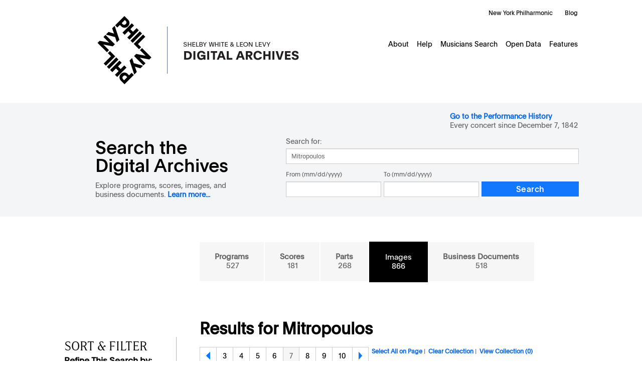

--- FILE ---
content_type: text/html; charset=UTF-8
request_url: https://archives.nyphil.org/index.php/search?search-type=singleFilter&search-text=Mitropoulos&doctype=visual&sort-order=asc&sort-column=npv:SortID&page=7
body_size: 17047
content:

<!DOCTYPE html>
<html xmlns="http://www.w3.org/1999/xhtml" xml:lang="en">

<head>
	<title>
		New York Philharmonic | Search Results	</title>
	
	<meta http-equiv="Content-Type" content="application/xhtml+xml; charset=utf-8" />
	<meta name="viewport" content="width=device-width, initial-scale=1" />
	
	<link rel="shortcut icon" href="https://archives.nyphil.org/images/favicon.png" type="image/x-icon" />
	
	<link rel="stylesheet" type="text/css" href="https://archives.nyphil.org/styles/reset.css" />
	
	<link rel="stylesheet" type="text/css" href="https://archives.nyphil.org/styles/yui282r1/container.css" />
	<link rel="stylesheet" type="text/css" href="https://archives.nyphil.org/styles/yui282r1/paginator.css" />
	<link rel="stylesheet" type="text/css" href="https://archives.nyphil.org/styles/yui282r1/datatable.css" />
	<link rel="stylesheet" type="text/css" href="https://archives.nyphil.org/styles/jquery.datepicker.css" />
	<link rel="stylesheet" type="text/css" href="https://archives.nyphil.org/styles/jquery.cluetip.css" />
    <link rel="stylesheet" type="text/css" href="https://archives.nyphil.org/styles/highslide.css" />
    <link rel="stylesheet" type="text/css" href="https://archives.nyphil.org/scripts/mediaelement/mediaelementplayer.css" />
	<link rel="stylesheet" type="text/css" href="https://archives.nyphil.org/scripts/mediaelement/skip-back/skip-back.css" />
	<link rel="stylesheet" type="text/css" href="https://archives.nyphil.org/scripts/mediaelement/jump-forward/jump-forward.css" />
	<link rel="stylesheet" type="text/css" href="https://archives.nyphil.org/styles/global.css" />
    <link rel="stylesheet" type="text/css" href="https://archives.nyphil.org/styles/qtip2/jquery.qtip.min.css" />
    <link rel="stylesheet" type="text/css" href="https://archives.nyphil.org/scripts/greybox/gb_styles_nyphil.css" />
	<link rel="stylesheet" type="text/css" href="https://cdn.datatables.net/v/dt/dt-1.11.5/b-2.2.2/sp-2.0.0/sl-1.3.4/datatables.min.css"/>	

	<script type="text/javascript" src="https://archives.nyphil.org/scripts/yui282r1/yahoo-dom-event.js"></script>
	<script type="text/javascript" src="https://archives.nyphil.org/scripts/yui282r1/container-min.js"></script>
	<script type="text/javascript" src="https://archives.nyphil.org/scripts/yui282r1/connection-min.js"></script>
	<script type="text/javascript" src="https://archives.nyphil.org/scripts/yui282r1/json-min.js"></script>
	<script type="text/javascript" src="https://archives.nyphil.org/scripts/yui282r1/element-min.js"></script>
	<script type="text/javascript" src="https://archives.nyphil.org/scripts/yui282r1/paginator-min.js"></script>
	<script type="text/javascript" src="https://archives.nyphil.org/scripts/yui282r1/datasource-min.js"></script>
	<script type="text/javascript" src="https://archives.nyphil.org/scripts/yui282r1/datatable-min.js"></script>

<!-- Google Tag Manager -->
<script>(function(w,d,s,l,i){w[l]=w[l]||[];w[l].push({'gtm.start':
new Date().getTime(),event:'gtm.js'});var f=d.getElementsByTagName(s)[0],
j=d.createElement(s),dl=l!='dataLayer'?'&l='+l:'';j.async=true;j.src=
'https://www.googletagmanager.com/gtm.js?id='+i+dl;f.parentNode.insertBefore(j,f);
})(window,document,'script','dataLayer','GTM-TH2DX6V');</script>
<!-- End Google Tag Manager -->

<!-- OPENSEARCH XML -->
<link rel="search" type="application/opensearchdescription+xml" title="New York Philharmonic Shelby White & Leon Levy Digital Archives" href="/opensearch.xml" />
    <script src="//ajax.googleapis.com/ajax/libs/jquery/1.7.1/jquery.min.js"></script>
    <script>window.jQuery || document.write('<script src="/scripts/jquery-1.7.1.min.js"><\/script>')</script>
	
    <script type="text/javascript" src="https://archives.nyphil.org/scripts/oa/qtip2/jquery.qtip.min.js"></script>
	<script type="text/javascript" src="https://cdn.datatables.net/v/dt/dt-1.11.5/b-2.2.2/sp-2.0.0/sl-1.3.4/datatables.min.js"></script>
	<script type="text/javascript" src="https://archives.nyphil.org/scripts/jquery-ui-1.7.2.custom.min.js"></script>
	<script type="text/javascript" src="https://archives.nyphil.org/scripts/jquery.hoverIntent.minified.js"></script>
	<script type="text/javascript" src="https://archives.nyphil.org/scripts/jquery.cluetip.js"></script>
	<script type="text/javascript" src="https://archives.nyphil.org/scripts/jquery.query.js"></script>
	<script type="text/javascript" src="https://archives.nyphil.org/scripts/json2.js"></script>
	
    <script type="text/javascript" src="https://archives.nyphil.org/scripts/amplify.js"></script>
    <!--<script type="text/javascript" src="https://archives.nyphil.org/scripts/amplify.store.min.js"></script>-->
    <script type="text/javascript" src="https://archives.nyphil.org/scripts/knockout-2.0.0.js"></script>
    <script type="text/javascript" src="https://archives.nyphil.org/scripts/knockout.mapping-2.0.3.js"></script>
    <script type="text/javascript" src="https://archives.nyphil.org/scripts/highslide-full-4.1.13.js"></script>
    <script type="text/javascript" src="https://archives.nyphil.org/scripts/URI.min.js"></script>
    <!--<script type="text/javascript" src="https://archives.nyphil.org/scripts/highslide-full-4.1.13.packed.js"></script>-->

	<script type="text/javascript">
		// Set up base_url so it can be used from within js files
		var base_url = "https://archives.nyphil.org/";
	</script>
    <script type="text/javascript" src="https://archives.nyphil.org/scripts/application.js"></script>
    <script type="text/javascript" src="https://archives.nyphil.org/scripts/facetBrowser.js"></script>


	<script type="text/javascript">
		if (jQuery.browser.safari) {
			$("head").append('<link rel="stylesheet" href="https://archives.nyphil.org/styles/webkit.css" type="text/css" media="all">')
		}
	</script>
<!-- add media element player and required plugins -->
	<script type="text/javascript" src="https://archives.nyphil.org/scripts/mediaelement/mediaelement-and-player.min.js"></script>
    <script type="text/javascript" src="https://archives.nyphil.org/scripts/mediaelement/markers/markers.js"></script>
	<script type="text/javascript" src="https://archives.nyphil.org/scripts/mediaelement/jump-forward/jump-forward.js"></script>
    <script type="text/javascript" src="https://archives.nyphil.org/scripts/mediaelement/skip-back/skip-back.js"></script>
    

<!--[if lte IE 8]>
	<link rel="stylesheet" href="https://archives.nyphil.org/styles/ie8.css" type="text/css" media="all" />
<![endif]-->
<!--[if lte IE 7]>
	<link rel="stylesheet" href="https://archives.nyphil.org/styles/ie7.css" type="text/css" media="all" />
<![endif]-->
<!--[if lte IE 6]>
	<link rel="stylesheet" href="https://archives.nyphil.org/styles/ie6.css" type="text/css" media="all" />
    <link rel="stylesheet" type="text/css" href="https://archives.nyphil.org/styles/highslide-ie6.css" />
<![endif]-->

<script type="text/javascript">
    var GB_ROOT_DIR = "https://archives.nyphil.org/scripts/greybox/";
</script>
<script type="text/javascript" src="https://archives.nyphil.org/scripts/greybox/AJS.js"></script>
<script type="text/javascript" src="https://archives.nyphil.org/scripts/greybox/AJS_fx.js"></script>
<script type="text/javascript" src="https://archives.nyphil.org/scripts/greybox/gb_scripts.js"></script>

<!-- check to see if meta tags should be loaded -->

</head>

<body  class="searchResults">      
<!-- Google Tag Manager (noscript) -->
<noscript><iframe src="https://www.googletagmanager.com/ns.html?id=GTM-TH2DX6V"
height="0" width="0" style="display:none;visibility:hidden"></iframe></noscript>
<!-- End Google Tag Manager (noscript) -->
	<!-- Skip to content link for accessibility -->
<div class="hidden"><a href="#content">Skip to Content</a></div>
<div id="container">
	<header>
		<div id="header-container" class="group">
			<div id="globalnav-wrapper">
				<div id="globalnav">
					<a href="/"><div id="logo"></div></a>
					<ul id="nyphilorgUL_4">
						<li id="nyphilorgLI_5">
							<a href="https://nyphil.org/" id="nyphilorgA_6">New York Philharmonic</a>
						</li>
						<li id="nyphilorgLI_11">
							<a href="https://nyphil.org/whats-new" id="nyphilorgA_12">Blog</a>
						</li>
					</ul>
					<ul id="primaryNavigation">
																														<li><a href="https://archives.nyphil.org/about-us">About</a></li>
																																													<li class="hassubnav"><a href="https://archives.nyphil.org/help">Help</a>
										<ul id="subnav">
											<li><a href="https://archives.nyphil.org/help">Digital Archives Help</a></li>
											<li><a href="https://archives.nyphil.org/help-performancehistory">Performance History Help</a></li>
										</ul>
									</li>
																																													<li><a href="https://archives.nyphil.org/members">Musicians Search</a></li>
																																													<li><a href="https://archives.nyphil.org/open-data">Open Data</a></li>
																																													<li><a href="https://archives.nyphil.org/features">Features</a></li>
																										</ul>
					<!-- /end #primaryNavigation -->
				</div>
				<div id="mobilenav-toggle">
					<div id="mobilenav-head" class="group">
						<a href="/">
							<img id="logo-mobile" src="/images/digital-archives-lockup-mobile@2x.png" alt="New York Philharmonic Digital Archives Logo">
						</a>
						<div id="hamburger">
							<img src="/images/hamburger-menu.png" alt="Menu">
						</div>
					</div>
					<div id="mobile-links" class="group">
						<ul class="mobile-link primary group">
							<li><a href="/">Digital Archives Home</a></li>
							<li><a href="/performancehistory/">Search the Performance History</a></li>
							<li><a href="https://archives.nyphil.org/about-us">About</a></li>
							<li><a class="subnav" href="#">Help</a>
								<div id="submenu">
									<ul>
										<li><a href="https://archives.nyphil.org/help">Digital Archives Help</a></li>
										<li><a href="https://archives.nyphil.org/help-performancehistory">Performance History Help</a></li>
									</ul>
								</div>
							</li>
							<li><a href="https://archives.nyphil.org/members">Musicians Search</a></li>
							<li><a href="https://archives.nyphil.org/open-data">Open Data</a></li>
							<li><a href="https://archives.nyphil.org/features">Features</a></li>
						</ul>
						<ul class="mobile-link secondary group">
							<li><a href="https://nyphil.org">New York Philharmonic</a></li>
							<li><a href="https://nyphil.org/whats-new/">Blog</a></li>
						</ul>
					</div>
				</div>
			</div>
		</div>
	</header>
	<div id="search-container" class="group">
		<div id="searchform">
			<label id="performanceHistory"><a target="_blank" href="/performancehistory">Go to the Performance History</a>
				<div>Every concert since December 7, 1842 </div>
			</label>
			<form id="search" class="group" name="search" action="https://archives.nyphil.org/search" method="GET">
				<div id="search-header">
					<input id="search-type" name="search-type" type="hidden"
					value="singleFilter" />
					<label for="search-text">
						<h1 class="home">Search the Digital Archives</h1>
						<div class="byline">Explore programs, scores, images, and business documents. <a href="https://archives.nyphil.org/about-us">Learn more...</a></div>
					</label>
				</div>
				<div id="search-body">
					<label class="searchfor">Search for:</label>
					<input id="search-text" name="search-text" class="text" type="text" value="Mitropoulos" />
					<div class="multiFilterChooser">
						<fieldset id="search-dates">
														<div class="dateRange">
								<div>
									<label class="dateRangeConjunction" for="search-dates-type-range">From (mm/dd/yyyy)</label>
									<input id="search-dates-from" name="search-dates-from" type="text" class="text date" />
								</div>
								<div>
									<label class="dateRangeConjunctionTo" for="search-dates-to">To (mm/dd/yyyy)</label>
									<input id="search-dates-to" name="search-dates-to" type="text" class="text date" />
								</div>
							</div>
							<div class="controls">
								<input type="submit" value="Search" class="search-button">
							</div>
						</fieldset>
						<!-- /end fieldset#search-dates -->
					</div>
					<!-- /end .multiFilterChooser -->
					<div id="emptyPhraseError" class="errorMessage">
						ERROR: You must enter a word or phrase on which to search. Please correct and try again.
					</div>
					<div id="missingDatesError" class="errorMessage">
						ERROR: You have chosen to search on date range, but have not entered both a "from" and "to" date on which to search. Please correct and try again.
					</div>
										<!-- /end .singleFilterChooser -->
				</form>
				<!-- /end #search -->
			</div>
		</div>
	</div>
	<!-- /end #search -->
	<!-- /end #search-container -->
	<!-- jquery for toggle menu -->
	<script>
		jQuery("#hamburger").click(function () {
			jQuery("#mobile-links").toggle(0);
		});
		jQuery(".subnav").click(function () {
			jQuery("#submenu").toggle(0);
			jQuery(".subnav").toggleClass("subnavopen");
		});
	</script>

<script type="text/javascript">
var searchUrl = "https://archives.nyphil.org/index.php/solrsearch";


var getOAIframe = function() {

    var highslideiframe = document.getElementById('OAiframe');
    var content = null;

    //contentWindow and contentDocument work in different browsers, do a check
    if ( highslideiframe.contentWindow ) {
        content = highslideiframe.contentWindow;
    }
    else if ( highslideiframe.contentDocument ) {
        content = highslideiframe.contentDocument;
    }

    return content;
};

hs.fireCustomControl = function(el, control) {

    var content = getOAIframe();

    switch (control) {
        case 'zoomIn':
            content.TSG.drawing.zoomIn();
            break;
        case 'zoomOut':
            content.TSG.drawing.zoomOut();
            break;
        case 'viewInfo':
            //Show metadata panel
            content.TSG.toggleInfoPanel();
            break;
        case 'viewTags':
            //Toggle the button
            $('.highslide-view-tags').toggle();
            $('.highslide-hide-tags').toggle();

            content.TSG.viewer.showTags();
            break;
        case 'hideTags':
            //Toggle the button
            $('.highslide-view-tags').toggle();
            $('.highslide-hide-tags').toggle();

            content.TSG.viewer.hideTags();
            break;
        case 'tag':
            //Make sure the Hide Tags button is showing (drawTag() below shows all tags before letting user draw).
            $('.highslide-hide-tags').toggle(true);
            $('.highslide-view-tags').toggle(false);

            //Allow user to start tagging.
            content.TSG.drawing.drawTag();
            break;
        case 'saveTags':
            content.TSG.viewer.saveWorkingAnnotations();
    }

    return false;
};

//Highslide settings
hs.graphicsDir = 'https://archives.nyphil.org/images/highslide/';
hs.showCredits = false;
hs.align = 'center';
hs.transitions = ['expand', 'crossfade'];
hs.dimmingOpacity = 1.0;
hs.fadeInOut = true;
hs.wrapperClassName = 'dark borderless floating-caption';
hs.marginTop = 50; // make room for header
hs.marginBottom = 95; // make room for controls and floating caption
hs.marginRight = 100; // make room for thumbstrip
hs.marginLeft = hs.marginRight; // Copy marginRight so the slideshow is centered
hs.contentId = 'nyp-highslide-content';
hs.objectType = 'iframe';
hs.numberPosition = null;
// Don't close the image when clicking the dimmed background
hs.onDimmerClick = function() {
    return false;
};

//Heading overlay
hs.headingId = 'nyp-highslide-header';
hs.dragByHeading = false;
hs.headingOverlay = {
    position: 'top left',
    relativeTo: 'viewport',
    offsetY: 4,
    offsetX: hs.marginLeft
};

hs.lang['playTitle'] = 'Play Slideshow';
hs.lang['zoomInText'] = 'Zoom In';
hs.lang['zoomOutText'] = 'Zoom Out';
hs.lang['viewInfoText'] = 'View Image Info';
hs.lang['viewTagsText'] = 'View All Tags';
hs.lang['hideTagsText'] = 'Hide All Tags';
hs.lang['tagText'] = 'Tag';
hs.lang['saveTagsText'] = 'Save All Tags';

hs.skin.controls =
    '<div class="highslide-controls"><ul>'+
        '<li class="highslide-previous">'+
        '<a href="#" title="{hs.lang.previousTitle}">'+
        '<span>{hs.lang.previousText}</span></a>'+
        '</li>'+
        '<li class="highslide-play">'+
        '<a href="#" title="{hs.lang.playTitle}">'+
        '<span>{hs.lang.playText}</span></a>'+
        '</li>'+
        '<li class="highslide-pause">'+
        '<a href="#" title="{hs.lang.pauseTitle}">'+
        '<span>{hs.lang.pauseText}</span></a>'+
        '</li>'+
        '<li class="highslide-next">'+
        '<a href="#" title="{hs.lang.nextTitle}">'+
        '<span>{hs.lang.nextText}</span></a>'+
        '</li>'+
        '<li class="highslide-move">'+
        '<a href="#" title="{hs.lang.moveTitle}">'+
        '<span>{hs.lang.moveText}</span></a>'+
        '</li>'+
        '<li class="highslide-full-expand">'+
        '<a href="#" title="{hs.lang.fullExpandTitle}">'+
        '<span>{hs.lang.fullExpandText}</span></a>'+
        '</li>'+
        '<li class="highslide-zoom-in">'+
        '<a title="{hs.lang.zoomInText}" onclick="hs.fireCustomControl(this, \'zoomIn\')">'+
        '<span>{hs.lang.zoomInText}</span></a>'+
        '</li>'+
        '<li class="highslide-zoom-out">'+
        '<a title="{hs.lang.zoomOutText}" onclick="hs.fireCustomControl(this, \'zoomOut\')">'+
        '<span>{hs.lang.zoomOutText}</span></a>'+
        '</li>'+
        '<li class="highslide-view-info">'+
        '<a title="{hs.lang.viewInfoText}" onclick="hs.fireCustomControl(this, \'viewInfo\')">'+
        '<span>{hs.lang.viewInfoText}</span></a>'+
        '</li>'+
        /*'<li class="highslide-view-tags">'+
        '<a title="{hs.lang.viewTagsText}" onclick="hs.fireCustomControl(this, \'viewTags\')">'+
        '<span>{hs.lang.viewTagsText}</span></a>'+
        '</li>'+
        '<li class="highslide-hide-tags">'+
        '<a title="{hs.lang.hideTagsText}" onclick="hs.fireCustomControl(this, \'hideTags\')">'+
        '<span>{hs.lang.hideTagsText}</span></a>'+
        '</li>'+
        '<li class="highslide-tag">'+
        '<a title="{hs.lang.tagText}" onclick="hs.fireCustomControl(this, \'tag\')">'+
        '<span>{hs.lang.tagText}</span></a>'+
        '</li>'+
        '<li class="highslide-save-tags">'+
        '<a title="{hs.lang.saveTagsText}" onclick="hs.fireCustomControl(this, \'saveTags\')">'+
        '<span>{hs.lang.saveTagsText}</span></a>'+
        '</li>'+*/
        '<li class="highslide-close">'+
        '<a href="#" title="{hs.lang.closeTitle}" >'+
        '<span>{hs.lang.closeText}</span></a>'+
        '</li>'+
        '</ul>' +
        /*'<div class="photoEmailLink">Do you have more info about this photo? <a href="mailto:digitalarchives@nyphil.org?subject=">Email us.</a></div>'+ */
        '</div>';

// Add the slideshow providing the controlbar and the thumbstrip
hs.addSlideshow({
    interval: 5000,
    repeat: false,
    useControls: true,
    overlayOptions: {
        className: 'dark transparentBg',
        position: 'top left',
        relativeTo: 'viewport',
        opacity: .9
    },
    thumbstrip: {
        position: 'middle right',
        mode: 'vertical',
        relativeTo: 'viewport'
    }
});


////Overlay for email link
//hs.registerOverlay({
//    thumbnailId: null,
//    overlayId: 'nyp-highslide-email-overlay',
//    position: 'bottom center'
//});
//hs.registerOverlay({
//    html: '<h1 style="color: white">HIIIIIIIIIIIIII</h1>',
//    position: 'bottom center',
//    relativeTo: 'viewport',
//    fade: false
//});
//
////Update email link with image id
//hs.Expander.prototype.onCreateOverlay = function (sender, e) {
//    e.overlay.innerHTML = e.overlay.innerHTML.replace("{IMGNUMBER}", sender.thumb.alt);
//};


var checkForUnsavedChanges = function (exp) {
    var highslideiframe = exp.iframe;
    var content = null;

    //contentWindow and contentDocument work in different browsers, do a check
    if ( highslideiframe.contentWindow ) {
        content = highslideiframe.contentWindow;
    }
    else if ( highslideiframe.contentDocument ) {
        content = highslideiframe.contentDocument;
    }

    //Checking unloadEventBound lets us know if there are unsaved changes.
    if ( content.unloadEventBound ) {
        //Confirm that the user wants to leave the page with unsaved changes.
        var clickedVal = confirm(content.TSG.exitMsg());
        if ( !clickedVal ){
            //User clicked cancel, so return false to stop execution.
            return false;
        }
    }
    return true;
};

var updateSlideshowSize = function() {
    //Use highslide to calculate page size
    var hsPage = hs.getPageSize();
    var hsWrapperWidth = hsPage.width - hs.marginRight - hs.marginLeft;
    var hsWrapperHeight = hsPage.height  - hs.marginTop - hs.marginBottom;

    //Set our wrapper div to the appropriate height and width.
    $('#nyp-highslide-content').css({'width' : hsWrapperWidth, 'height' : hsWrapperHeight });
    //Set the header to the appropriate width.
    $('#nyp-highslide-header').css({'width' : hsWrapperWidth });
};

//Set the height explicitly on the thumbnail to fix a Chrome bug where the thumbstrip isn't positioned properly on first load.
hs.stripItemFormatter = function(a) {
    var defaultThumbWidth = 90; //This is the width set in global.css for .highslide-thumbstrip-vertical img

    var img = $(a).children('img')[0];
    var thumbWidth = img.width; //the actual width of the image before it gets resized by the CSS
    var thumbHeight = img.height; //the actual height of the image before it gets auto resized based on width

    //Calculate the new ratio for the height (the CSS will take care of the width)
    var ratio =  defaultThumbWidth / thumbWidth;
    thumbHeight = Math.round(thumbHeight * ratio);

    //Set the height on the thumb explicitly.
    return '<img src="' + img.src + '" style="height:' + thumbHeight + 'px;">';
};

//Override close function so we can check for any unsaved changes in OA when the Close button is hit and remove the hash from the url.
hs.close = function(el) {

    var exp = hs.getExpander(el);
    if (exp) {

        var continueToExit = checkForUnsavedChanges(exp);
        if ( !continueToExit ) {
            return false;
        }

        exp.close();
    }

    window.location.hash = '';

    return false;
};

//Override the previousOrNext function so we can check for changes whenever the slideshow is supposed to move to a new item.
hs.previousOrNext = function (el, op) {

    var exp = hs.getExpander(el);
    if (exp) {

        //Make sure View/Hide Tags buttons are reset
        $('.highslide-hide-tags').toggle(false);
        $('.highslide-view-tags').toggle(true);

        var continueToExit = checkForUnsavedChanges(exp);
        if ( !continueToExit ) {
            //If the pause button is showing, switch it back to the play button.
            $('.highslide-pause').css('display', 'none');
            $('.highslide-play').css('display', '');

            return false;
        }

        return hs.transit(exp.getAdjacentAnchor(op), exp);
    }
    else {
        return false;
    }
};

//Override keyHandler so we can check for any unsaved changes in OA when the ESC button or Enter key are hit.
hs.keyHandler = function(e) {
    if (!e) e = window.event;
    if (!e.target) e.target = e.srcElement; // ie
    if (typeof e.target.form != 'undefined') return true; // form element has focus
    if (!hs.fireEvent(hs, 'onKeyDown', e)) return true;
    var exp = hs.getExpander();

    var op = null;
    switch (e.keyCode) {
        case 70: // f
            if (exp) exp.doFullExpand();
            return true;
        case 32: // Space
            op = 2;
            break;
        case 34: // Page Down
        case 39: // Arrow right
        case 40: // Arrow down
            op = 1;
            break;
        case 8:  // Backspace
        case 33: // Page Up
        case 37: // Arrow left
        case 38: // Arrow up
            op = -1;
            break;
        case 27: // Escape
        case 13: // Enter
            op = 0;
    }
    if (op !== null) {if (op != 2)hs.removeEventListener(document, window.opera ? 'keypress' : 'keydown', hs.keyHandler);
        if (!hs.enableKeyListener) return true;

        if (e.preventDefault) e.preventDefault();
        else e.returnValue = false;
        if (exp) {
            if (op == 0) {

                var continueToExit = checkForUnsavedChanges(exp);
                if ( !continueToExit ) {
                    return false;
                }

                exp.close();
            } else if (op == 2) {
                if (exp.slideshow) exp.slideshow.hitSpace();
            } else {
                if (exp.slideshow) exp.slideshow.pause();
                hs.previousOrNext(exp.key, op);
            }
            return false;
        }
    }
    return true;
};

//We need to add an id to our iframe, so override writeExtendedContent
hs.Expander.prototype.writeExtendedContent = function() {

    if (this.hasExtendedContent) return;
    var exp = this;
    this.body = hs.getElementByClass(this.innerContent, 'DIV', 'highslide-body');
    if (this.objectType == 'iframe') {
        this.showLoading();
        var ruler = hs.clearing.cloneNode(1);
        this.body.appendChild(ruler);
        this.newWidth = this.innerContent.offsetWidth;
        if (!this.objectWidth) this.objectWidth = ruler.offsetWidth;
        var hDiff = this.innerContent.offsetHeight - this.body.offsetHeight,
            h = this.objectHeight || hs.page.height - hDiff - hs.marginTop - hs.marginBottom,
            onload = this.objectLoadTime == 'before' ?
                ' onload="if (hs.expanders['+ this.key +']) hs.expanders['+ this.key +'].contentLoaded()" ' : '';

        //TSG customization, setting id to OAiframe.
        this.body.innerHTML += '<iframe name="hs'+ (new Date()).getTime() +'" id="OAiframe" frameborder="0" key="'+ this.key +'" '
            +' style="width:'+ this.objectWidth +'px; height:'+ h +'px" '
            + onload +' src="'+ this.src +'" ></iframe>';
        this.ruler = this.body.getElementsByTagName('div')[0];
        this.iframe = this.body.getElementsByTagName('iframe')[0];

        if (this.objectLoadTime == 'after') this.correctIframeSize();
    }
    if (this.objectType == 'swf') {
        this.body.id = this.body.id || 'hs-flash-id-' + this.key;
        var a = this.swfOptions;
        if (!a.params) a.params = {};
        if (typeof a.params.wmode == 'undefined') a.params.wmode = 'transparent';
        if (swfobject) swfobject.embedSWF(this.src, this.body.id, this.objectWidth, this.objectHeight,
            a.version || '7', a.expressInstallSwfurl, a.flashvars, a.params, a.attributes);
    }
    this.hasExtendedContent = true;

};

//Override show so we can reset the View/Hide Tags buttons.
hs.Expander.prototype.show = function () {

    var x = this.x, y = this.y;
    this.doShowHide('hidden');
    hs.fireEvent(this, 'onBeforeExpand');
    if (this.slideshow && this.slideshow.thumbstrip) this.slideshow.thumbstrip.selectThumb();

    // Apply size change
    this.changeSize(
        1, {
            wrapper: {
                width : x.get('wsize'),
                height : y.get('wsize'),
                left: x.pos,
                top: y.pos
            },
            content: {
                left: x.p1 + x.get('imgPad'),
                top: y.p1 + y.get('imgPad'),
                width:x.imgSize ||x.size,
                height:y.imgSize ||y.size
            }
        },
        hs.expandDuration
    );

    //Make sure View/Hide Tags buttons are reset
    $('.highslide-hide-tags').toggle(false);
    $('.highslide-view-tags').toggle(true);
};

//Override createOverlay so we can hide captions by default. We'll show them after the annotations are loaded on the image.
hs.Expander.prototype.createOverlay = function (o) {
    var el = o.overlayId,
        relToVP = (o.relativeTo == 'viewport' && !/panel$/.test(o.position));
    if (typeof el == 'string') el = hs.getNode(el);
    if (o.html) el = hs.createElement('div', { innerHTML: o.html });
    if (!el || typeof el == 'string') return;
    if (!hs.fireEvent(this, 'onCreateOverlay', { overlay: el })) return;

    //TSG custom: hide captions by default.
    (el.className === "highslide-caption") ? el.style.display = 'none' : el.style.display = 'block';

    o.hsId = o.hsId || o.overlayId;
    if (this.transitions[1] == 'crossfade' && this.reuseOverlay(o, el)) return;
    this.genOverlayBox();
    var width = o.width && /^[0-9]+(px|%)$/.test(o.width) ? o.width : 'auto';
    if (/^(left|right)panel$/.test(o.position) && !/^[0-9]+px$/.test(o.width)) width = '200px';
    var overlay = hs.createElement(
        'div', {
            id: 'hsId'+ hs.idCounter++,
            hsId: o.hsId
        }, {
            position: 'absolute',
            visibility: 'hidden',
            width: width,
            direction: hs.lang.cssDirection || '',
            opacity: 0
        },
        relToVP ? hs.viewport :this.overlayBox,
        true
    );
    if (relToVP) overlay.hsKey = this.key;

    overlay.appendChild(el);
    hs.extend(overlay, {
        opacity: 1,
        offsetX: 0,
        offsetY: 0,
        dur: (o.fade === 0 || o.fade === false || (o.fade == 2 && hs.ie)) ? 0 : 250
    });
    hs.extend(overlay, o);


    if (this.gotOverlays) {
        this.positionOverlay(overlay);
        if (!overlay.hideOnMouseOut || this.mouseIsOver)
            hs.animate(overlay, { opacity: overlay.opacity }, overlay.dur);
    }
    hs.push(this.overlays, hs.idCounter - 1);
};



// Highslide fixed popup mod. Requires the "Events" component.
if (!hs.ie || hs.uaVersion > 6) {
    hs.extend ( hs.Expander.prototype, {
        fix: function(on) {

            var sign = on ? -1 : 1,
                stl = this.wrapper.style;

            if (!on) hs.getPageSize(); // recalculate scroll positions

            hs.setStyles (this.wrapper, {
                position: on ? 'fixed' : 'absolute',
                zoom: 1, // IE7 hasLayout bug,
                left: (parseInt(stl.left) + sign * hs.page.scrollLeft) +'px',
                top: (parseInt(stl.top) + sign * hs.page.scrollTop) +'px'
            });

            this.fixed = on; // flag for use on dragging
        },

        onAfterExpand: function() {
            //this.fix(true); // fix the popup to viewport coordinates
            document.body.style.overflow="hidden";

            //Set email link to have subject with image number.
            //var captionId = '#' + hs.getExpander().caption.id;
            //$(captionId + ' .imageIdWrapper').html().substring();
        },

        onBeforeClose: function() {
            document.body.style.overflow="visible";
        }

    });
}

</script>

<section id="content" class="group gridview">

    <div class="highslide-html-content yui-skin-sam" id="nyp-highslide-content">
        <div class="highslide-body"></div>
    </div>

    	<nav>
		<ul id="categoryTabs" class="group">
												<li class="unselected">
						<a href="https://archives.nyphil.org/index.php/search?search-type=singleFilter&search-text=Mitropoulos&doctype=program">Programs</a>						<div class="resultCount">527</div>
					</li>
																<li class="unselected">
						<a href="https://archives.nyphil.org/index.php/search?search-type=singleFilter&search-text=Mitropoulos&doctype=printedMusic">Scores</a>						<div class="resultCount">181</div>
					</li>
																<li class="unselected">
						<a href="https://archives.nyphil.org/index.php/search?search-type=singleFilter&search-text=Mitropoulos&doctype=part">Parts</a>						<div class="resultCount">268</div>
					</li>
																<li class="selected">
						<span>
							<div>Images</div>
							<div class="resultCount">866</div>
						</span>
					</li>
																<li class="unselected">
						<a href="https://archives.nyphil.org/index.php/search?search-type=singleFilter&search-text=Mitropoulos&doctype=businessRecord">Business Documents</a>						<div class="resultCount">518</div>
					</li>
										<!--<li title="Coming Soon!">Audio</li>
		<li title="Coming Soon!">Video</li>-->
			</ul>						<!-- /end form#sortBy -->

	</nav>

<!-- jquery for document type menu -->

<script>
	jQuery(".doctype").click(function() {
		jQuery(".selected").toggle(0);
		jQuery(".unselected").toggle(0);
	});
</script>

    <div id="resultCount">Results for Mitropoulos</div>
        <section id="secondaryColumn" class="yui-skin-sam">
         <h2 class="sortheader">Sort &amp; Filter</h2>
        <div id="panelPosition"></div>
        <div id="sidebarCategories">
            <h2  class="doctype">Select Document Type</h2>
        	<nav>
		<ul id="categoryTabs" class="group">
												<li class="unselected">
						<a href="https://archives.nyphil.org/index.php/search?search-type=singleFilter&search-text=Mitropoulos&doctype=program">Programs</a>						<div class="resultCount">527</div>
					</li>
																<li class="unselected">
						<a href="https://archives.nyphil.org/index.php/search?search-type=singleFilter&search-text=Mitropoulos&doctype=printedMusic">Scores</a>						<div class="resultCount">181</div>
					</li>
																<li class="unselected">
						<a href="https://archives.nyphil.org/index.php/search?search-type=singleFilter&search-text=Mitropoulos&doctype=part">Parts</a>						<div class="resultCount">268</div>
					</li>
																<li class="selected">
						<span>
							<div>Images</div>
							<div class="resultCount">866</div>
						</span>
					</li>
																<li class="unselected">
						<a href="https://archives.nyphil.org/index.php/search?search-type=singleFilter&search-text=Mitropoulos&doctype=businessRecord">Business Documents</a>						<div class="resultCount">518</div>
					</li>
										<!--<li title="Coming Soon!">Audio</li>
		<li title="Coming Soon!">Video</li>-->
			</ul>						<!-- /end form#sortBy -->

	</nav>

<!-- jquery for document type menu -->

<script>
	jQuery(".doctype").click(function() {
		jQuery(".selected").toggle(0);
		jQuery(".unselected").toggle(0);
	});
</script> <!-- shows on tablet and smaller only -->
    </div>
    <h2 id="facets">Refine This Search by:</h2>
    <div id="facetBrowser">
            <div class="hd"></div>
            <div class="bd"><div id="datatable"></div></div>
        </div>

        <div id="facetlinks">
	<dl>
	<dt id='npv:ImageType_facet' class='facetHeader showMore'><span class='facetHover'>Image Type</span><div class='categoryArrow'>&#8250;</div></dt><dd id='npv:ImageType_facet' class='facetLinks'></dd><dt id='npv:LocationName_facet' class='facetHeader showMore'><span class='facetHover'>Location</span><div class='categoryArrow'>&#8250;</div></dt><dd id='npv:LocationName_facet' class='facetLinks'></dd><dt id='npv:VenueName_facet' class='facetHeader showMore'><span class='facetHover'>Venue</span><div class='categoryArrow'>&#8250;</div></dt><dd id='npv:VenueName_facet' class='facetLinks'></dd><dt id='npv:Event_facet' class='facetHeader showMore'><span class='facetHover'>Event/Subject</span><div class='categoryArrow'>&#8250;</div></dt><dd id='npv:Event_facet' class='facetLinks'></dd><dt id='npv:PersonalNames_facet' class='facetHeader showMore'><span class='facetHover'>Name</span><div class='categoryArrow'>&#8250;</div></dt><dd id='npv:PersonalNames_facet' class='facetLinks'></dd></dl>
</div>    </section>
    <!-- /end #secondaryColumn -->

    
    <div id="primaryColumn">
                 <ul class="selectControls" style="float: right">
            <li><a id="showAllLink" href="#" data-bind="text: selectAllText, click: toggleSelectAll"></a>&nbsp;|&nbsp;</li>
            <li><a href="#" data-bind="click: clearCheckedItems">Clear Collection</a>&nbsp;|&nbsp;</li>
            <li class="last">
                <!-- ko if: checkedThumbs().length > 0 -->
                <a id="viewSelectedLink" data-bind="click: loadSlideshow">
                    View Collection (<span id="numSelectedLinks" data-bind="text: checkedThumbs().length"></span>)
                </a>
                <!-- /ko -->

                <!-- ko if: checkedThumbs().length == 0 -->
                <a id="viewSelectedLink">
                    View Collection (<span id="numSelectedLinks" data-bind="text: checkedThumbs().length"></span>)
                </a>
                <!-- /ko -->
            </li>
        </ul>
		    <nav>
	<ul class="paginationControls">
	<li class="previous"><a href="https://archives.nyphil.org/index.php/search?search-type=singleFilter&search-text=Mitropoulos&doctype=visual&sort-order=asc&sort-column=npv%3ASortID&page=6"><img src="/images/darrowleft.gif" height="15px"></a></li><li><a href="https://archives.nyphil.org/index.php/search?search-type=singleFilter&search-text=Mitropoulos&doctype=visual&sort-order=asc&sort-column=npv%3ASortID&page=3">3</a></li><li><a href="https://archives.nyphil.org/index.php/search?search-type=singleFilter&search-text=Mitropoulos&doctype=visual&sort-order=asc&sort-column=npv%3ASortID&page=4">4</a></li><li><a href="https://archives.nyphil.org/index.php/search?search-type=singleFilter&search-text=Mitropoulos&doctype=visual&sort-order=asc&sort-column=npv%3ASortID&page=5">5</a></li><li><a href="https://archives.nyphil.org/index.php/search?search-type=singleFilter&search-text=Mitropoulos&doctype=visual&sort-order=asc&sort-column=npv%3ASortID&page=6">6</a></li><li><span class="current">7</span></li><li><a href="https://archives.nyphil.org/index.php/search?search-type=singleFilter&search-text=Mitropoulos&doctype=visual&sort-order=asc&sort-column=npv%3ASortID&page=8">8</a></li><li><a href="https://archives.nyphil.org/index.php/search?search-type=singleFilter&search-text=Mitropoulos&doctype=visual&sort-order=asc&sort-column=npv%3ASortID&page=9">9</a></li><li><a href="https://archives.nyphil.org/index.php/search?search-type=singleFilter&search-text=Mitropoulos&doctype=visual&sort-order=asc&sort-column=npv%3ASortID&page=10">10</a></li><li class="next"><a href="https://archives.nyphil.org/index.php/search?search-type=singleFilter&search-text=Mitropoulos&doctype=visual&sort-order=asc&sort-column=npv%3ASortID&page=8"><img src="/images/darrowright.gif" height="15px"></a></li></ul>
</nav>
<!-- /end .paginationControls -->

        <div id="searchResults" class="gridView">

            <div class="row" data-bind="foreach: searchResults">

                <!-- ko if: !hasImage()-->
                <div class="thumb noImage">
                    <a data-bind="attr: {href: artifactUrl(), id: 'thumb' + idx()}">
                        No Image Available
                    </a>
                </div>
                <!-- /ko -->

                <!-- ko if: hasImage()-->
                <div class="thumb" data-bind="css: { checkedThumb : checked() }, attr: {id: 'thumb' + idx()}">
                    <div class="resultCheckboxContainer">
                        <input type="checkbox" class="resultCheckbox" data-bind="checked: checked, attr: {id: 'check' + idx()}" />
                    </div>
                    <a data-bind="click: $parent.loadSlideshow">
                        <img data-bind="attr: {src: thumbPath()}" />
                    </a>
                    <div class="thumbMetadataFlyout">
                        <ul>
                            <li><span data-bind="visible: doctypeData().imageNumber, text: doctypeData().imageNumber"></span></li>
							<li data-bind="text: doctypeData().personalNamesAbbreviated"></li>
                            <li>
                              
								<span data-bind="visible: doctypeData().event, text: doctypeData().event"></span><span data-bind="visible: doctypeData().event && (doctypeData().venueFacet || doctypeData().displayDateNode ), text: ', '"></span>
                                <span data-bind="visible: doctypeData().venueFacet, text: doctypeData().venueFacet"></span><span data-bind="visible: doctypeData().venueFacet && doctypeData().displayDateNode, text: ', '"></span>
                                <span data-bind="visible: doctypeData().displayDateNode, text: doctypeData().displayDateNode"></span>
                            </li>
                        </ul>
                    </div>
                </div>
                <!-- /ko -->

            </div>

        </div>
        <!-- /end div#searchResults -->

        
    </div>
    <!-- /end #primaryColumn -->

    <!-- Empty wrapper where we will build our slideshow -->
    <div id="hiddenSlideshowContainer" class="hidden-container">
        <!-- ko foreach: slideshowImages-->
        <a class="highslide"
           onclick="return hs.htmlExpand(this)"
           data-bind="attr: { href: largeImgPath(), id: 'highslideLink' + htmlFriendlyId() }">
            <img data-bind="attr: { src: thumbPath(), alt: doctypeData().imageNumber }" />
        </a>
        
        <div class="highslide-caption" data-bind="html: caption()"></div>
        <!-- /ko -->

        <!-- Header div to reuse for all slideshow images -->
        <div class="highslide-heading" id="nyp-highslide-header">
            
        </div>

       

    </div>

            <div class="paginationBottom">
            <nav>
	<ul class="paginationControls">
	<li class="previous"><a href="https://archives.nyphil.org/index.php/search?search-type=singleFilter&search-text=Mitropoulos&doctype=visual&sort-order=asc&sort-column=npv%3ASortID&page=6"><img src="/images/darrowleft.gif" height="15px"></a></li><li><a href="https://archives.nyphil.org/index.php/search?search-type=singleFilter&search-text=Mitropoulos&doctype=visual&sort-order=asc&sort-column=npv%3ASortID&page=3">3</a></li><li><a href="https://archives.nyphil.org/index.php/search?search-type=singleFilter&search-text=Mitropoulos&doctype=visual&sort-order=asc&sort-column=npv%3ASortID&page=4">4</a></li><li><a href="https://archives.nyphil.org/index.php/search?search-type=singleFilter&search-text=Mitropoulos&doctype=visual&sort-order=asc&sort-column=npv%3ASortID&page=5">5</a></li><li><a href="https://archives.nyphil.org/index.php/search?search-type=singleFilter&search-text=Mitropoulos&doctype=visual&sort-order=asc&sort-column=npv%3ASortID&page=6">6</a></li><li><span class="current">7</span></li><li><a href="https://archives.nyphil.org/index.php/search?search-type=singleFilter&search-text=Mitropoulos&doctype=visual&sort-order=asc&sort-column=npv%3ASortID&page=8">8</a></li><li><a href="https://archives.nyphil.org/index.php/search?search-type=singleFilter&search-text=Mitropoulos&doctype=visual&sort-order=asc&sort-column=npv%3ASortID&page=9">9</a></li><li><a href="https://archives.nyphil.org/index.php/search?search-type=singleFilter&search-text=Mitropoulos&doctype=visual&sort-order=asc&sort-column=npv%3ASortID&page=10">10</a></li><li class="next"><a href="https://archives.nyphil.org/index.php/search?search-type=singleFilter&search-text=Mitropoulos&doctype=visual&sort-order=asc&sort-column=npv%3ASortID&page=8"><img src="/images/darrowright.gif" height="15px"></a></li></ul>
</nav>
<!-- /end .paginationControls -->
            
        </div>
        
    </div>
<!-- /end #content -->

<footer>
   <div id="footer-wrapper">
      <div id="subfooter-wrapper">
         <div id="subfooter" class="first group">
            <div class="footcol" id="column1">
               <img src="/images/logo-leonlevy.png" alt="Leon Levy Foundation">
               <img src="/images/logo-neh.png" alt="National Endowment of the Humanities">
            </div>
            <div class="footcol" id="column2">
               <div class="legal"><p>All data collected using this site for commercially published use should be confirmed and verified by contacting the New York Philharmonic Archives. The New York Philharmonic is not responsible for the unauthorized use of any information.</p></div>
               <div class="split footcol">
                  <p class="head">Contact Us</p>
                  <p class="contact">Call the Archives: <a class="tel" href="tel:+12128755930">(212) 875-5930</a><br /><a class="email" href="mailto:DigitalArchives@nyphil.org">DigitalArchives@nyphil.org</a></p>
                  <p class="address">David Geffen Hall<br/>10 Lincoln Center Plaza<br/>New York, NY 10023-6970</p>
                  <p>
                  </div>
                  <div class="split footcol">
                     <p class="head">Join Our Community</p>
                     <ul class="socials">
                        <li><a target="_blank" href="http://instagram.com/nyphilharmonic" class="ig" aria-label="Instagram"><div></div></a></li>
                        <li><a target="_blank" href="http://www.facebook.com/NYPhilArchive" class="fb" aria-label="Facebook"><div></div></a></li>
                        <li><a target="_blank" href="http://www.youtube.com/user/NewYorkPhilharmonic" class="yt" aria-label="YouTube"><div></div></a></li>
                     </ul>
                  </div>
               </div>
            </div>
         </div>
         <div id="subfooter" class="second">
            <div class="subfooter-interior">
               <span class="copyright">Copyright &copy; 2026 New York Philharmonic. All rights reserved.</span>
               <a class="privacy" href="https://nyphil.org/information/privacy-policy">Privacy Policy</a>
            </div>
         </div>
         <!-- /end #footer -->
      </div>
      <!-- /end #footer-wrapper -->
   </footer>
	</div>
	<!-- /end #container -->


    </body>

</html>

<script type="text/javascript">

//Scale thumbnail images to fit in grid appropriately.
var scaleImage = function(imageEl, maxWidth, maxHeight, imageWidth, imageHeight){
    var x,y;
    var imageRatio = imageHeight / imageWidth;
    var boxRatio = maxHeight / maxWidth;
    var heightDiff = imageHeight - maxHeight;
    var widthDiff = imageWidth - maxWidth;

    if(imageRatio > boxRatio && imageRatio >= 1 || heightDiff > widthDiff) {
        //scale the height
        y = maxHeight;
        x = imageWidth * (maxHeight / imageHeight);

    } else if(imageRatio < boxRatio || heightDiff < widthDiff) {
        //scale the width
        x = maxWidth;
        y = imageHeight * (maxWidth / imageWidth);
    }

    return[x,y];
};

var loadViewerFromUrl = function() { 

    var url = new URI(window.location.href);
    var urlHash = url.fragment();
    var hashSegments = urlHash.split("=");
    if(hashSegments.length > 0) {
        if(hashSegments[0] === "assetId") { 
            var id = hashSegments[1];
        }
    }

    if(id) {
        $.each(apv.searchResults(), function(idx, result) { 
            if(id === result.id()) { 

                getImgLargePath(function() { 
                    apv.loadSlideshow(result);
                });
                
            }
        });
    }

    // attach a handler for when the slideshow loads
    hs.Expander.prototype.onBeforeExpand = function() { 

        var assetSlideshowURL = new URI(this.src).search(true).artifactId;
        if(assetSlideshowURL) { 
            //var currenturl = new URI(window.location.href.toString());
            //currenturl.hash( "assetId=" + assetSlideshowURL );
            window.location.hash = "#assetId=" + assetSlideshowURL;
        }
    }

};

$(document).ready(function() {

    //Set hover event for thumbnails to display the metadata divs.
    $('.thumb').hover(
        function () {
            $(this).children('.thumbMetadataFlyout').css('display', 'block');
        },
        function () {
            $(this).children('.thumbMetadataFlyout').css('display', 'none');
        }
    );

    //Load event for thumbnails to scale to fit in grid.
    $('.thumb img').each(function() {
        //IE doesn't recognize the load event after images have been cached, so do a check on the height to determine if the image has been cached.
        if ( $(this).height() > 0 ) {
            //Get the appropriate max width and height based on the parent ('a' element) dimensions.
            var maxHeight = $(this).parent().height();
            var maxWidth = $(this).parent().width();

            var dimensions = scaleImage(this, maxWidth, maxHeight, $(this).width(), $(this).height());
            $(this).width(dimensions[0]);
            $(this).height(dimensions[1]);

            $(this).fadeIn();
        }
        //The image hasn't been loaded yet if there's no height, so add the load event.
        else {
            $(this).load(function() {
                //Get the appropriate max width and height based on the parent ('a' element) dimensions.
                var maxHeight = $(this).parent().height();
                var maxWidth = $(this).parent().width();

                var dimensions = scaleImage(this, maxWidth, maxHeight, $(this).width(), $(this).height());
                $(this).width(dimensions[0]);
                $(this).height(dimensions[1]);

                $(this).fadeIn();
            });
        }
    });


            // get all the full size image paths asynchronously
        getImgLargePath();
        updateSlideshowSize();
        loadViewerFromUrl();
    });


//Object for search results
function SearchResult(idx, id, artifactId, artifactUrl, largeImgPath, thumbPath, hasImage, doctypeDataObj) {
    this.idx = ko.observable(idx);
    this.id = ko.observable(id);
    this.htmlFriendlyId = ko.observable(id.split(".").join(""));
    this.artifactId = ko.observable(artifactId);
    this.artifactUrl = ko.observable(artifactUrl);
    this.largeImgPath = ko.observable(largeImgPath);
    this.thumbPath = ko.observable(thumbPath);
    this.hasImage = ko.observable(hasImage);
    this.checked = ko.observable(false);
    this.doctypeData = ko.observable(doctypeDataObj);

    this.caption = ko.computed(function() {

        var caption = "";

        if ( this.doctypeData() && "visual" == "visual" ) {

            caption += "<div class='captionWrapper'><div class='captionToggle'>Caption</div><div class='captionLeft'><div class='captionNames'>";
                if (this.doctypeData().personalNames != "") {
                    caption += "Names: " + this.doctypeData().personalNames;
                }
                caption += "</div><div>";
                if (this.doctypeData().venueFacet != "") {
                    caption += "Location: " + this.doctypeData().venueFacet;
                }
            caption += "</div></div></div><div class='captionRight'>";
                if (this.doctypeData().events != "" || this.doctypeData().displayDateNode != "") {
                    caption += "<div>";
                }
                if (this.doctypeData().events != "") {
                    caption += this.doctypeData().events;
                }
                if (this.doctypeData().events != "" && this.doctypeData().displayDateNode != "") {
                    caption += ", ";
                }
                if (this.doctypeData().displayDateNode != "") {
                    caption += this.doctypeData().displayDateNode;
                }
                if (this.doctypeData().events != "" || this.doctypeData().displayDateNode != "") {
                    caption += "</div>";
                }
                caption += "<div class='imageIdWrapper'>ID: " + this.artifactId() + "</div><div class='photoEmailLink'>Do you have more info about this photo? <a href='mailto:digitalarchives@nyphil.org?subject='>Email us.</a></div>";
            caption += "<div class='protected'>The images in the Digital Archives are for study and research only. Downloading or copying for any purpose is prohibited. Any items still in copyright are protected. Please contact us with any questions.</div>";
            caption += "</div>";
        }

        return caption;
    }, this);
}

//Update our cookie whenever checkedThumbs is updated
var updateCookie = function(updatedVals, searchResults) {

    if ( amplify.store( "checkedSearchItems" ) == null ) {
        //Store isn't defined yet, so set equal to the checkedThumbs.
        amplify.store( "checkedSearchItems", ko.toJSON(updatedVals), { expires: 86400000 } );
    }
    else {
        var amplifyObj = JSON.parse(amplify.store( "checkedSearchItems" ));

        var checkedThumbIds = [],
            uncheckedThumbIds = [],
            storeIds = [];

        var checkedThumbMap = {},
            uncheckedThumbMap = {},
            newStoreMap = {};

        //Store is already defined, so check store values versus checked and unchecked values.
        //Loop through searchResults and store ids of checked and unchecked values.
        $.each(searchResults, function(index, result) {

            if ( result.checked() ) {
                checkedThumbIds.push( result.id() );
                checkedThumbMap[result.id()] = JSON.parse(ko.toJSON(result));
            }
            else {
                uncheckedThumbIds.push( result.id() );
                uncheckedThumbMap[result.id()] = JSON.parse(ko.toJSON(result));
            }

        });

        $.each(amplifyObj, function(index, ampObj) {
            storeIds.push( ampObj.id );
            newStoreMap[ampObj.id] = ampObj;
        });

        //Loop through all search results, ensure checked values exist in store
        //and unchecked values do not exist in the store
        $.each(checkedThumbIds, function(index, value) {
            //If a checked item is not in the store, add it.
            if ( $.inArray(value, storeIds) == -1 ) {
                storeIds.push(value);
                newStoreMap[value] = checkedThumbMap[value];
            }
        });

        $.each(uncheckedThumbIds, function(index, value) {
            //If an unchecked item is in the store, remove it.
            if ( $.inArray(value, storeIds) != -1 ) {
                storeIds.splice(index, 1);
                delete newStoreMap[value];
            }
        });

        var newAmplifyObj = [];
        $.each(newStoreMap, function (index, storeObj) {
            newAmplifyObj.push(storeObj);
        });

        //Update the store.
        amplify.store( "checkedSearchItems", null );
        amplify.store( "checkedSearchItems", JSON.stringify(newAmplifyObj), { expires: 86400000 } );

    }
};

//Knockout view model
function AppViewModel() {

    var self = this;

    //Create a new SearchResult object for each search result.
    self.searchResults = ko.observableArray([
        
                    new SearchResult(
                        0,
                        "6fd1a0bf-f3e5-4c97-95f3-6ac46ecf5fce-0.1",
                        "800-034-03-017",
                        "https:\/\/archives.nyphil.org\/index.php\/artifact\/6fd1a0bf-f3e5-4c97-95f3-6ac46ecf5fce-0.1?search-type=singleFilter&search-text=Mitropoulos&doctype=visual&sort-order=asc&sort-column=npv:SortID&page=7",
                        "https:\/\/archives.nyphil.org\/OpenContent\/rest\/content\/nypPhotoTagger?img=https:\/\/archives.nyphil.org\/OpenContent\/rest\/content\/nypContent?id=6fd1a0bf-f3e5-4c97-95f3-6ac46ecf5fce-0.1&thumb=test.jpg&artifactId=6fd1a0bf-f3e5-4c97-95f3-6ac46ecf5fce-0.1",
                        "https:\/\/archives.nyphil.org\/index.php\/jp2\/|IM|8|800-034-03-017|IM_800-034-03-017_001.jp2\/portrait\/300",
                        true,
                        {
                            "personalNames" : "Mitropoulos, Dimitri",
                            "personalNamesAbbreviated" : "Mitropoulos, Dimitri",
                            "events" : "Orchestra Portrait",
                            "venueFacet" : "Carnegie Hall, NY, Manhattan",
                            "displayDateNode" : "October 27, 1951",
							"imageNumber" : "800-034-03-017"                        }
                    )

                    ,
                    new SearchResult(
                        1,
                        "d7b5a2df-12af-415d-aa9a-b8d3c7d63035-0.1",
                        "800-034-03-018",
                        "https:\/\/archives.nyphil.org\/index.php\/artifact\/d7b5a2df-12af-415d-aa9a-b8d3c7d63035-0.1?search-type=singleFilter&search-text=Mitropoulos&doctype=visual&sort-order=asc&sort-column=npv:SortID&page=7",
                        "https:\/\/archives.nyphil.org\/OpenContent\/rest\/content\/nypPhotoTagger?img=https:\/\/archives.nyphil.org\/OpenContent\/rest\/content\/nypContent?id=d7b5a2df-12af-415d-aa9a-b8d3c7d63035-0.1&thumb=test.jpg&artifactId=d7b5a2df-12af-415d-aa9a-b8d3c7d63035-0.1",
                        "https:\/\/archives.nyphil.org\/index.php\/jp2\/|IM|8|800-034-03-018|IM_800-034-03-018_001.jp2\/portrait\/300",
                        true,
                        {
                            "personalNames" : "Mitropoulos, Dimitri",
                            "personalNamesAbbreviated" : "Mitropoulos, Dimitri",
                            "events" : "Orchestra Portrait",
                            "venueFacet" : "Carnegie Hall, NY, Manhattan",
                            "displayDateNode" : "January 19, 1955",
							"imageNumber" : "800-034-03-018"                        }
                    )

                    ,
                    new SearchResult(
                        2,
                        "24cacb7e-3a8e-4bcf-9294-ba20fe8b0410-0.1",
                        "800-034-03-019",
                        "https:\/\/archives.nyphil.org\/index.php\/artifact\/24cacb7e-3a8e-4bcf-9294-ba20fe8b0410-0.1?search-type=singleFilter&search-text=Mitropoulos&doctype=visual&sort-order=asc&sort-column=npv:SortID&page=7",
                        "https:\/\/archives.nyphil.org\/OpenContent\/rest\/content\/nypPhotoTagger?img=https:\/\/archives.nyphil.org\/OpenContent\/rest\/content\/nypContent?id=24cacb7e-3a8e-4bcf-9294-ba20fe8b0410-0.1&thumb=test.jpg&artifactId=24cacb7e-3a8e-4bcf-9294-ba20fe8b0410-0.1",
                        "https:\/\/archives.nyphil.org\/index.php\/jp2\/|IM|8|800-034-03-019|IM_800-034-03-019_001.jp2\/portrait\/300",
                        true,
                        {
                            "personalNames" : "Mitropoulos, Dimitri",
                            "personalNamesAbbreviated" : "Mitropoulos, Dimitri",
                            "events" : "Orchestra Portrait",
                            "venueFacet" : "Carnegie Hall, NY, Manhattan",
                            "displayDateNode" : "January 19, 1955",
							"imageNumber" : "800-034-03-019"                        }
                    )

                    ,
                    new SearchResult(
                        3,
                        "81bc63ec-d333-466a-a453-015e8fa39cd0-0.1",
                        "800-034-03-020",
                        "https:\/\/archives.nyphil.org\/index.php\/artifact\/81bc63ec-d333-466a-a453-015e8fa39cd0-0.1?search-type=singleFilter&search-text=Mitropoulos&doctype=visual&sort-order=asc&sort-column=npv:SortID&page=7",
                        "https:\/\/archives.nyphil.org\/OpenContent\/rest\/content\/nypPhotoTagger?img=https:\/\/archives.nyphil.org\/OpenContent\/rest\/content\/nypContent?id=81bc63ec-d333-466a-a453-015e8fa39cd0-0.1&thumb=test.jpg&artifactId=81bc63ec-d333-466a-a453-015e8fa39cd0-0.1",
                        "https:\/\/archives.nyphil.org\/index.php\/jp2\/|IM|8|800-034-03-020|IM_800-034-03-020_001.jp2\/portrait\/300",
                        true,
                        {
                            "personalNames" : "Mitropoulos, Dimitri",
                            "personalNamesAbbreviated" : "Mitropoulos, Dimitri",
                            "events" : "Orchestra Portrait",
                            "venueFacet" : "Carnegie Hall, NY, Manhattan",
                            "displayDateNode" : "January 19, 1955",
							"imageNumber" : "800-034-03-020"                        }
                    )

                    ,
                    new SearchResult(
                        4,
                        "09881c8d-5727-4af3-8640-cbeba9d7b879-0.1",
                        "800-034-04-001",
                        "https:\/\/archives.nyphil.org\/index.php\/artifact\/09881c8d-5727-4af3-8640-cbeba9d7b879-0.1?search-type=singleFilter&search-text=Mitropoulos&doctype=visual&sort-order=asc&sort-column=npv:SortID&page=7",
                        "https:\/\/archives.nyphil.org\/OpenContent\/rest\/content\/nypPhotoTagger?img=https:\/\/archives.nyphil.org\/OpenContent\/rest\/content\/nypContent?id=09881c8d-5727-4af3-8640-cbeba9d7b879-0.1&thumb=test.jpg&artifactId=09881c8d-5727-4af3-8640-cbeba9d7b879-0.1",
                        "https:\/\/archives.nyphil.org\/index.php\/jp2\/|IM|8|800-034-04-001|IM_800-034-04-001_001.jp2\/portrait\/300",
                        true,
                        {
                            "personalNames" : "Mitropoulos, Dimitri",
                            "personalNamesAbbreviated" : "Mitropoulos, Dimitri",
                            "events" : "",
                            "venueFacet" : "Carnegie Hall, NY, Manhattan",
                            "displayDateNode" : "1950s",
							"imageNumber" : "800-034-04-001"                        }
                    )

                    ,
                    new SearchResult(
                        5,
                        "c17c4649-886a-47ae-9941-aad371b1b36d-0.1",
                        "800-034-04-002",
                        "https:\/\/archives.nyphil.org\/index.php\/artifact\/c17c4649-886a-47ae-9941-aad371b1b36d-0.1?search-type=singleFilter&search-text=Mitropoulos&doctype=visual&sort-order=asc&sort-column=npv:SortID&page=7",
                        "https:\/\/archives.nyphil.org\/OpenContent\/rest\/content\/nypPhotoTagger?img=https:\/\/archives.nyphil.org\/OpenContent\/rest\/content\/nypContent?id=c17c4649-886a-47ae-9941-aad371b1b36d-0.1&thumb=test.jpg&artifactId=c17c4649-886a-47ae-9941-aad371b1b36d-0.1",
                        "https:\/\/archives.nyphil.org\/index.php\/jp2\/|IM|8|800-034-04-002|IM_800-034-04-002_001.jp2\/portrait\/300",
                        true,
                        {
                            "personalNames" : "Mitropoulos, Dimitri",
                            "personalNamesAbbreviated" : "Mitropoulos, Dimitri",
                            "events" : "",
                            "venueFacet" : "Carnegie Hall, NY, Manhattan",
                            "displayDateNode" : "1950s",
							"imageNumber" : "800-034-04-002"                        }
                    )

                    ,
                    new SearchResult(
                        6,
                        "78bf3ebf-d690-4ee0-9301-f8bad85c454f-0.1",
                        "800-034-04-003",
                        "https:\/\/archives.nyphil.org\/index.php\/artifact\/78bf3ebf-d690-4ee0-9301-f8bad85c454f-0.1?search-type=singleFilter&search-text=Mitropoulos&doctype=visual&sort-order=asc&sort-column=npv:SortID&page=7",
                        "https:\/\/archives.nyphil.org\/OpenContent\/rest\/content\/nypPhotoTagger?img=https:\/\/archives.nyphil.org\/OpenContent\/rest\/content\/nypContent?id=78bf3ebf-d690-4ee0-9301-f8bad85c454f-0.1&thumb=test.jpg&artifactId=78bf3ebf-d690-4ee0-9301-f8bad85c454f-0.1",
                        "https:\/\/archives.nyphil.org\/index.php\/jp2\/|IM|8|800-034-04-003|IM_800-034-04-003_001.jp2\/portrait\/300",
                        true,
                        {
                            "personalNames" : "Mitropoulos, Dimitri",
                            "personalNamesAbbreviated" : "Mitropoulos, Dimitri",
                            "events" : "",
                            "venueFacet" : "Carnegie Hall, NY, Manhattan",
                            "displayDateNode" : "1950s",
							"imageNumber" : "800-034-04-003"                        }
                    )

                    ,
                    new SearchResult(
                        7,
                        "a8f7661f-105f-4b10-b5d1-2d0d7842c543-0.1",
                        "800-034-04-004",
                        "https:\/\/archives.nyphil.org\/index.php\/artifact\/a8f7661f-105f-4b10-b5d1-2d0d7842c543-0.1?search-type=singleFilter&search-text=Mitropoulos&doctype=visual&sort-order=asc&sort-column=npv:SortID&page=7",
                        "https:\/\/archives.nyphil.org\/OpenContent\/rest\/content\/nypPhotoTagger?img=https:\/\/archives.nyphil.org\/OpenContent\/rest\/content\/nypContent?id=a8f7661f-105f-4b10-b5d1-2d0d7842c543-0.1&thumb=test.jpg&artifactId=a8f7661f-105f-4b10-b5d1-2d0d7842c543-0.1",
                        "https:\/\/archives.nyphil.org\/index.php\/jp2\/|IM|8|800-034-04-004|IM_800-034-04-004_001.jp2\/portrait\/300",
                        true,
                        {
                            "personalNames" : "Mitropoulos, Dimitri",
                            "personalNamesAbbreviated" : "Mitropoulos, Dimitri",
                            "events" : "",
                            "venueFacet" : "Carnegie Hall, NY, Manhattan",
                            "displayDateNode" : "1950s",
							"imageNumber" : "800-034-04-004"                        }
                    )

                    ,
                    new SearchResult(
                        8,
                        "7364eb2c-660d-4264-b0a0-3b28380be08e-0.1",
                        "800-034-04-005",
                        "https:\/\/archives.nyphil.org\/index.php\/artifact\/7364eb2c-660d-4264-b0a0-3b28380be08e-0.1?search-type=singleFilter&search-text=Mitropoulos&doctype=visual&sort-order=asc&sort-column=npv:SortID&page=7",
                        "https:\/\/archives.nyphil.org\/OpenContent\/rest\/content\/nypPhotoTagger?img=https:\/\/archives.nyphil.org\/OpenContent\/rest\/content\/nypContent?id=7364eb2c-660d-4264-b0a0-3b28380be08e-0.1&thumb=test.jpg&artifactId=7364eb2c-660d-4264-b0a0-3b28380be08e-0.1",
                        "https:\/\/archives.nyphil.org\/index.php\/jp2\/|IM|8|800-034-04-005|IM_800-034-04-005_001.jp2\/portrait\/300",
                        true,
                        {
                            "personalNames" : "Mitropoulos, Dimitri",
                            "personalNamesAbbreviated" : "Mitropoulos, Dimitri",
                            "events" : "",
                            "venueFacet" : "Carnegie Hall, NY, Manhattan",
                            "displayDateNode" : "1950s",
							"imageNumber" : "800-034-04-005"                        }
                    )

                    ,
                    new SearchResult(
                        9,
                        "5a1396fd-7159-48dc-9831-0e1785762cf1-0.1",
                        "800-034-04-006",
                        "https:\/\/archives.nyphil.org\/index.php\/artifact\/5a1396fd-7159-48dc-9831-0e1785762cf1-0.1?search-type=singleFilter&search-text=Mitropoulos&doctype=visual&sort-order=asc&sort-column=npv:SortID&page=7",
                        "https:\/\/archives.nyphil.org\/OpenContent\/rest\/content\/nypPhotoTagger?img=https:\/\/archives.nyphil.org\/OpenContent\/rest\/content\/nypContent?id=5a1396fd-7159-48dc-9831-0e1785762cf1-0.1&thumb=test.jpg&artifactId=5a1396fd-7159-48dc-9831-0e1785762cf1-0.1",
                        "https:\/\/archives.nyphil.org\/index.php\/jp2\/|IM|8|800-034-04-006|IM_800-034-04-006_001.jp2\/portrait\/300",
                        true,
                        {
                            "personalNames" : "Mitropoulos, Dimitri",
                            "personalNamesAbbreviated" : "Mitropoulos, Dimitri",
                            "events" : "",
                            "venueFacet" : "Carnegie Hall, NY, Manhattan",
                            "displayDateNode" : "1950s",
							"imageNumber" : "800-034-04-006"                        }
                    )

                    ,
                    new SearchResult(
                        10,
                        "334987da-45aa-412d-bd4f-be5d8a39b0f1-0.1",
                        "800-034-04-007",
                        "https:\/\/archives.nyphil.org\/index.php\/artifact\/334987da-45aa-412d-bd4f-be5d8a39b0f1-0.1?search-type=singleFilter&search-text=Mitropoulos&doctype=visual&sort-order=asc&sort-column=npv:SortID&page=7",
                        "https:\/\/archives.nyphil.org\/OpenContent\/rest\/content\/nypPhotoTagger?img=https:\/\/archives.nyphil.org\/OpenContent\/rest\/content\/nypContent?id=334987da-45aa-412d-bd4f-be5d8a39b0f1-0.1&thumb=test.jpg&artifactId=334987da-45aa-412d-bd4f-be5d8a39b0f1-0.1",
                        "https:\/\/archives.nyphil.org\/index.php\/jp2\/|IM|8|800-034-04-007|IM_800-034-04-007_001.jp2\/portrait\/300",
                        true,
                        {
                            "personalNames" : "Mitropoulos, Dimitri",
                            "personalNamesAbbreviated" : "Mitropoulos, Dimitri",
                            "events" : "",
                            "venueFacet" : "Carnegie Hall, NY, Manhattan",
                            "displayDateNode" : "1950s",
							"imageNumber" : "800-034-04-007"                        }
                    )

                    ,
                    new SearchResult(
                        11,
                        "710667ad-7e50-403b-bc50-339a22f56e46-0.1",
                        "800-034-04-008",
                        "https:\/\/archives.nyphil.org\/index.php\/artifact\/710667ad-7e50-403b-bc50-339a22f56e46-0.1?search-type=singleFilter&search-text=Mitropoulos&doctype=visual&sort-order=asc&sort-column=npv:SortID&page=7",
                        "https:\/\/archives.nyphil.org\/OpenContent\/rest\/content\/nypPhotoTagger?img=https:\/\/archives.nyphil.org\/OpenContent\/rest\/content\/nypContent?id=710667ad-7e50-403b-bc50-339a22f56e46-0.1&thumb=test.jpg&artifactId=710667ad-7e50-403b-bc50-339a22f56e46-0.1",
                        "https:\/\/archives.nyphil.org\/index.php\/jp2\/|IM|8|800-034-04-008|IM_800-034-04-008_001.jp2\/portrait\/300",
                        true,
                        {
                            "personalNames" : "Mitropoulos, Dimitri",
                            "personalNamesAbbreviated" : "Mitropoulos, Dimitri",
                            "events" : "",
                            "venueFacet" : "Carnegie Hall, NY, Manhattan",
                            "displayDateNode" : "1950s",
							"imageNumber" : "800-034-04-008"                        }
                    )

                    ,
                    new SearchResult(
                        12,
                        "cba2a9bb-2c92-4d28-ae67-947b51a6ee47-0.1",
                        "800-034-04-009",
                        "https:\/\/archives.nyphil.org\/index.php\/artifact\/cba2a9bb-2c92-4d28-ae67-947b51a6ee47-0.1?search-type=singleFilter&search-text=Mitropoulos&doctype=visual&sort-order=asc&sort-column=npv:SortID&page=7",
                        "https:\/\/archives.nyphil.org\/OpenContent\/rest\/content\/nypPhotoTagger?img=https:\/\/archives.nyphil.org\/OpenContent\/rest\/content\/nypContent?id=cba2a9bb-2c92-4d28-ae67-947b51a6ee47-0.1&thumb=test.jpg&artifactId=cba2a9bb-2c92-4d28-ae67-947b51a6ee47-0.1",
                        "https:\/\/archives.nyphil.org\/index.php\/jp2\/|IM|8|800-034-04-009|IM_800-034-04-009_001.jp2\/portrait\/300",
                        true,
                        {
                            "personalNames" : "Mitropoulos, Dimitri",
                            "personalNamesAbbreviated" : "Mitropoulos, Dimitri",
                            "events" : "",
                            "venueFacet" : "Carnegie Hall, NY, Manhattan",
                            "displayDateNode" : "1950s",
							"imageNumber" : "800-034-04-009"                        }
                    )

                    ,
                    new SearchResult(
                        13,
                        "9777e1d7-50ac-4784-a35d-3223b00747a5-0.1",
                        "800-034-04-010",
                        "https:\/\/archives.nyphil.org\/index.php\/artifact\/9777e1d7-50ac-4784-a35d-3223b00747a5-0.1?search-type=singleFilter&search-text=Mitropoulos&doctype=visual&sort-order=asc&sort-column=npv:SortID&page=7",
                        "https:\/\/archives.nyphil.org\/OpenContent\/rest\/content\/nypPhotoTagger?img=https:\/\/archives.nyphil.org\/OpenContent\/rest\/content\/nypContent?id=9777e1d7-50ac-4784-a35d-3223b00747a5-0.1&thumb=test.jpg&artifactId=9777e1d7-50ac-4784-a35d-3223b00747a5-0.1",
                        "https:\/\/archives.nyphil.org\/index.php\/jp2\/|IM|8|800-034-04-010|IM_800-034-04-010_001.jp2\/portrait\/300",
                        true,
                        {
                            "personalNames" : "Mitropoulos, Dimitri",
                            "personalNamesAbbreviated" : "Mitropoulos, Dimitri",
                            "events" : "",
                            "venueFacet" : "Carnegie Hall, NY, Manhattan",
                            "displayDateNode" : "1950s",
							"imageNumber" : "800-034-04-010"                        }
                    )

                    ,
                    new SearchResult(
                        14,
                        "83f7b6b7-42be-462f-9db8-cf1e2e37b062-0.1",
                        "800-034-04-011",
                        "https:\/\/archives.nyphil.org\/index.php\/artifact\/83f7b6b7-42be-462f-9db8-cf1e2e37b062-0.1?search-type=singleFilter&search-text=Mitropoulos&doctype=visual&sort-order=asc&sort-column=npv:SortID&page=7",
                        "https:\/\/archives.nyphil.org\/OpenContent\/rest\/content\/nypPhotoTagger?img=https:\/\/archives.nyphil.org\/OpenContent\/rest\/content\/nypContent?id=83f7b6b7-42be-462f-9db8-cf1e2e37b062-0.1&thumb=test.jpg&artifactId=83f7b6b7-42be-462f-9db8-cf1e2e37b062-0.1",
                        "https:\/\/archives.nyphil.org\/index.php\/jp2\/|IM|8|800-034-04-011|IM_800-034-04-011_001.jp2\/portrait\/300",
                        true,
                        {
                            "personalNames" : "Mitropoulos, Dimitri",
                            "personalNamesAbbreviated" : "Mitropoulos, Dimitri",
                            "events" : "",
                            "venueFacet" : "Carnegie Hall, NY, Manhattan",
                            "displayDateNode" : "1950s",
							"imageNumber" : "800-034-04-011"                        }
                    )

                        ]);

    //Get all results with images.
    self.resultsWithImages = ko.computed(function() {

        return ko.utils.arrayFilter(self.searchResults(), function(result) {
            if (result.hasImage()) {
                return result;
            }
        });

    });

    //Store any existing cookies using Knockout's mapping plugin.
    self.existingCookies = ko.mapping.fromJSON(amplify.store( "checkedSearchItems" ));

    if ( self.existingCookies() != null ) {
        $.each(self.existingCookies(), function(index, item) {

            //KO mapping plugin doesn't quite parse objects in the way we expect. Updating existingCookies so that doctypeData
            //is set up properly as an observable and all its properties are NOT observables to match the SearchResult object.
            var docData = {};

            //Build a new object with actual values of the doctypeData properties.
            $.each(item.doctypeData, function(key, value) {
                docData[key] = value();
            });

            //Change doctypeData to an observable using the docData object.
            item.doctypeData = ko.observable(docData);
        });
    }

    //Get the items in the cookie that don't exist on the current page.
    self.cookieItemsNotOnPage = function() {
        var cookieItemsNotOnPage = [];

        if ( self.existingCookies() != null ) {
            var idsOnPage = [];

            //Get all the ids of the current search results.
            $.each(self.searchResults(), function(index, result) {
                idsOnPage.push(result.id());
            });

            //Loop through each item in the cookie to make sure it's not on the current page.
            $.each(self.existingCookies(), function(index, item) {
                if ( $.inArray(item.id(), idsOnPage) == -1 ) {
                    cookieItemsNotOnPage.push(item);
                }
            });
        }

        return cookieItemsNotOnPage;
    };

    //Create an object that checks if any item in the search results is already in the store.
    self.checkResultsAgainstStore = ko.computed(function() {

        if ( amplify.store( "checkedSearchItems" ) != null ) {
            var idsInCookie = [];
            var amplifyObj = JSON.parse(amplify.store( "checkedSearchItems" ));

            //Loop through each item in the store and add ids to an array.
            $.each(amplifyObj, function(index, item) {
                idsInCookie.push(item.id);
            });

            //Loop through all search results and change checked to true if the id is already in the store.
            $.each(self.searchResults(), function(index, result) {

                var resultId = result.id();

                if ( $.inArray(resultId, idsInCookie) != -1 ) {
                    result.checked(true);
                }
            });
        } //end if

    });

    //Create an object for all checked thumbs. Will be used for slideshow.
    self.checkedThumbs = ko.computed(function() {

        var checkedItems = [];

        //Grab all the checked search results to add to the slideshow.
        $.each(self.searchResults(), function(index, result) {
            if ( result.checked() ) {
                checkedItems.push(result);
            }
        });

        //Add any existing cookie values that are not on this page to checkedItems so they'll be added to the slideshow.
        if ( self.cookieItemsNotOnPage != null ) {
            $.each(self.cookieItemsNotOnPage(), function(index, item) {
                checkedItems.push(item);
            });
        }

        updateCookie(checkedItems, self.searchResults());

        return checkedItems;
    });

    self.slideshowImages = ko.observableArray([]);

    self.loadSlideshow = function(clickedItem) {

        //Clear out any existing slideshow images.
        self.slideshowImages.removeAll();

        //Knockout supplies the clicked element as the first param of the function when looping in a foreach
        //If the item is equal to the AppViewModel, we assume it's the view selected link because we weren't looping through anything.
        if ( clickedItem === apv || clickedItem.checked() ) {
            //If the item is checked or clickedItem is equal to the AppViewModel, update slideshow to show checked items + items from cookie.
            $.each(self.checkedThumbs(), function(index, item) {
                self.slideshowImages.push(item);
            });
        }
        else {
            //If the item is unchecked, update slideshow to show all items with images on the page.
            $.each(self.resultsWithImages(), function(index, item) {
                self.slideshowImages.push(item);
            });
        }

        //window.location.hash = "hs";

        //Open the slideshow
        if ( clickedItem === apv ) {
            return hs.htmlExpand( $('#hiddenSlideshowContainer a.highslide' ).get(0) );
        }
        else {
            var objId = clickedItem.id().split(".").join("");
            return hs.htmlExpand( $('#hiddenSlideshowContainer a#highslideLink' + objId ).get(0) );
        }

    };

    self.allItemsChecked = ko.computed(function() {

        var checkedItems = ko.utils.arrayFilter(self.searchResults(), function(item) {
            if ( item.checked() ) {
                return item;
            }
        });

        if ( checkedItems.length == self.resultsWithImages().length ) {
            return true;
        }
        else {
            return false;
        }
    });

    self.selectAllText = ko.computed(function() {

        if ( self.allItemsChecked() ) {
            return "Select None on Page";
        }
        else {
            return "Select All on Page";
        }
    });

    self.toggleSelectAll = function() {
        if ( self.allItemsChecked() ) {
            //Loop through all results with images and uncheck them.
            $.each(self.resultsWithImages(), function(index, item) {
                item.checked(false);
            });
        }
        else {
            //Loop through all results with images and check them.
            $.each(self.resultsWithImages(), function(index, item) {
                item.checked(true);
            });
        }
    };

    self.clearCheckedItems = function() {
        //Uncheck all search results.
        $.each(self.searchResults(), function(index, result) {
            result.checked(false);
        });

        //Remove all items from existingCookies if any exist.
        if (self.existingCookies() != null) {
            self.existingCookies.removeAll();
        }

        //Remove store by setting it to null.
        amplify.store( "checkedSearchItems", null );
    };

} //end AppViewModel

var apv = new AppViewModel();
ko.applyBindings(apv);


var assetUrl = "https://archives.nyphil.org/OpenContent/rest/content/nypContent?id=[[id]]&thumb=test.jpg";

//Get all search results and make an ajax call to get the large image.

var getImgLargePath = function(callback) { 

    var callback = callback || function() {};
    var deferreds = [];
    $.each(apv.searchResults(), function(index, result) {
        var deferred = $.ajax({
            //url: "http://arch-web02.nyphil.live/OpenContent/rest/content/nypViewer?format=json&path=" + result.id(),
            // we will call the imagesearch controller - it will either give us a pages.json cached array of pages, or the legacy page information obtained by nypViewer.get.js webscript
            url: "/imagesearch/" + result.id(),
            type: "GET",
            dataType: "json",
            contentType: "application/json; charset=utf-8",
            success: function(responseData) {

                //console.log(responseData);

                if ( responseData != null && !$.isEmptyObject(responseData)) {

                    // check if the response data has jp2 information
                    if(responseData instanceof Array) {                         console.log('222');
                        if(responseData[0] !== null && responseData[0].location !== null) {
                            //console.log("appears to be jp2 pagemap data...");
                            
                            var location = responseData[0].location.replace(/\//g, '|');

                            //var encodedLocation = encodeURIComponent(location);

                            var iipUrl = base_url + "index.php/jp2/" + location + "/";

                            iipUrl += responseData[0].orientation + "/3000";
                            result.largeImgPath("https://archives.nyphil.org/OpenContent/rest/content/nypPhotoTagger?img=" + encodeURIComponent(iipUrl) + "&artifactId=" + result.id() );

                        }
                    }
                    else {
                        console.log("trying to get the full size image..");
                        //Get the id for the large image from the first page only.
                        var largeImgId = responseData.pages[0].full;
                        var largeImgUrl = assetUrl.replace("[[id]]", largeImgId);
                        //Update the searchResult object.
                        result.largeImgPath("https://archives.nyphil.org/OpenContent/rest/content/nypPhotoTagger?img=" + encodeURIComponent(largeImgUrl) + "&artifactId=" + result.id() );
                    }

                }
            },
            error: function (jqXHR, textStatus, errorThrown) {
                console.log("AJAX call failed... textStatus: " + textStatus + " error: " + errorThrown);
            }
        });
        deferreds.push(deferred);
    });

    var mainDeferred = $.when.apply($, deferreds);
    mainDeferred.done(callback);
    
};


    </script>




    <script>  
// toggle caption

jQuery('body').on( 'click', '.captionToggle', function() {
    jQuery(".highslide-caption").toggleClass("closed");  
	jQuery(".captionLeft").slideToggle("fast");  
	jQuery(".captionRight").slideToggle("fast");  

});	


// jQuery for facet menus

if (window.matchMedia("(max-width: 600px)").matches) {
        // your code here
        jQuery("#facets").click(function () {
        jQuery("#facetlinks").toggle(0);
        jQuery("#facets").toggleClass('open');
    } );
        //end your code here

} else {
     // viewer is greater than 600px wide
}
   

 if (window.matchMedia("(min-width: 600px)").matches) {
jQuery(document).ready(function() {
    jQuery(window).scroll(function() {
        var distanceFromTop = jQuery(document).scrollTop();
        if (distanceFromTop >= "370")
        {
           jQuery('#secondaryColumn').addClass('fixed');
        }
        else
        {
           jQuery('#secondaryColumn').removeClass('fixed');
        }
    });
});
} else {
     // viewer is less than 768px wide
}

		


  </script>

  

--- FILE ---
content_type: text/html; charset=UTF-8
request_url: https://archives.nyphil.org/index.php/jp2/%7CIM%7C8%7C800-034-03-017%7CIM_800-034-03-017_001.jp2/portrait/300
body_size: 46864
content:
���� JFIF      �� Generated by IIPImage��XICC_PROFILE   HLino  mntrRGB XYZ �  	  1  acspMSFT    IEC sRGB              ��     �-HP                                                 cprt  P   3desc  �   lwtpt  �   bkpt     rXYZ     gXYZ  ,   bXYZ  @   dmnd  T   pdmdd  �   �vued  L   �view  �   $lumi  �   meas     $tech  0   rTRC  <  gTRC  <  bTRC  <  text    Copyright (c) 1998 Hewlett-Packard Company  desc       sRGB IEC61966-2.1           sRGB IEC61966-2.1                                                  XYZ       �Q    �XYZ                 XYZ       o�  8�  �XYZ       b�  ��  �XYZ       $�  �  ��desc       IEC http://www.iec.ch           IEC http://www.iec.ch                                              desc       .IEC 61966-2.1 Default RGB colour space - sRGB           .IEC 61966-2.1 Default RGB colour space - sRGB                      desc       ,Reference Viewing Condition in IEC61966-2.1           ,Reference Viewing Condition in IEC61966-2.1                          view     �� _. � ��  \�   XYZ      L	V P   W�meas                         �   sig     CRT curv           
     # ( - 2 7 ; @ E J O T Y ^ c h m r w | � � � � � � � � � � � � � � � � � � � � � � � � �%+28>ELRY`gnu|����������������&/8AKT]gqz������������ !-8COZfr~���������� -;HUcq~���������+:IXgw��������'7HYj{�������+=Oat�������2FZn�������		%	:	O	d	y	�	�	�	�	�	�

'
=
T
j
�
�
�
�
�
�"9Qi������*C\u�����&@Zt�����.Id����	%A^z����	&Ca~����1Om����&Ed����#Cc����'Ij����4Vx���&Il����Ae����@e���� Ek���*Qw���;c���*R{���Gp���@j���>i���  A l � � �!!H!u!�!�!�"'"U"�"�"�#
#8#f#�#�#�$$M$|$�$�%	%8%h%�%�%�&'&W&�&�&�''I'z'�'�((?(q(�(�))8)k)�)�**5*h*�*�++6+i+�+�,,9,n,�,�--A-v-�-�..L.�.�.�/$/Z/�/�/�050l0�0�11J1�1�1�2*2c2�2�33F33�3�4+4e4�4�55M5�5�5�676r6�6�7$7`7�7�88P8�8�99B99�9�:6:t:�:�;-;k;�;�<'<e<�<�="=a=�=�> >`>�>�?!?a?�?�@#@d@�@�A)AjA�A�B0BrB�B�C:C}C�DDGD�D�EEUE�E�F"FgF�F�G5G{G�HHKH�H�IIcI�I�J7J}J�KKSK�K�L*LrL�MMJM�M�N%NnN�O OIO�O�P'PqP�QQPQ�Q�R1R|R�SS_S�S�TBT�T�U(UuU�VV\V�V�WDW�W�X/X}X�YYiY�ZZVZ�Z�[E[�[�\5\�\�]']x]�^^l^�__a_�``W`�`�aOa�a�bIb�b�cCc�c�d@d�d�e=e�e�f=f�f�g=g�g�h?h�h�iCi�i�jHj�j�kOk�k�lWl�mm`m�nnkn�ooxo�p+p�p�q:q�q�rKr�ss]s�ttpt�u(u�u�v>v�v�wVw�xxnx�y*y�y�zFz�{{c{�|!|�|�}A}�~~b~�#��G���
�k�͂0����W�������G����r�ׇ;����i�Ή3�����d�ʋ0�����c�ʍ1�����f�Ώ6����n�֑?����z��M��� �����_�ɖ4���
�u���L���$�����h�՛B��������d�Ҟ@��������i�ءG���&����v��V�ǥ8��������n��R�ĩ7�������u��\�ЭD���-������ �u��`�ֲK�³8���%�������y��h��Y�ѹJ�º;���.���!������
�����z���p���g���_���X���Q���K���F���Aǿ�=ȼ�:ɹ�8ʷ�6˶�5̵�5͵�6ζ�7ϸ�9к�<Ѿ�?���D���I���N���U���\���d���l���v��ۀ�܊�ݖ�ޢ�)߯�6��D���S���c���s��������2��F���[���p������(��@���X���r������4���P���m��������8���W���w����)���K���m���� C 			





	


�� C


















































�� ,m" ��           	
�� �   } !1AQa"q2���#B��R��$3br�	
%&'()*456789:CDEFGHIJSTUVWXYZcdefghijstuvwxyz���������������������������������������������������������������������������        	
�� �  w !1AQaq"2�B����	#3R�br�
$4�%�&'()*56789:CDEFGHIJSTUVWXYZcdefghijstuvwxyz��������������������������������������������������������������������������   ? ��k�%�?1#iq�?�U!1�`q��?�S�V�j��ZMz V䘦���İd��#9�^"ִ?�6�$�g�נo�d���3�C��T��6j�ڸ�2FŤL��C�}�2n(�zu��&���y�o/P����@�g>���.�#h�<�j)�E�#�+�f0pq�� Q��:�=c�"��0}r��i��npyezdg?Ҳ���o�<J���:&�������[[��ʐ	����g���+�&���񎑩}����K�i���_-�ޙ��h�yLd���O񧪫�Fs��a��
� ���&W�(����G�~O�J�4�-�]"� t��N��(�\��N�#���� � h��~u�g�"�P]55+}�!Q#ʪ��R��ǽKo��&���h��K��'8����ubr�n���F��� �z��V� �e�Q��X�٢�{?���`��`�z��ź:B�O�BFx��1�O��Q��,iDd/���1���U	B\�I���� >��|q�5����2����Z���ͯ�j�g��d�V�I3�0���G4{�r���3d�qJc����$��� �Ym�?jV'�)�����}!"F����|�;FH�玃�E��Ys������ �&r	E�8 �?�d� �k��<�o�����ź�C�! Ā�9��� ����8�s��G=�DߐN�{u����B�?�V�R� 4�;��<��״m>�����0�Ua��}�R�p&s�;:p}�Es�w}��{��u�(�����W�be�<��Rū�S1�Ȝ����x��t�ذ<�ԋ�s <��@���	X��w$s�X��s���)2;pz��t1�!V��b���'�8
)|�W��e��z�I I����Oʘ�~韓�<t��l
v�����"��S9$� u#�ϭ�k�Y�q����Ǚ ��뷦h�*+� H����mv¹��B�o���f$m�ߠ���@�
����8��P����%����	'I��Q��nY�pG ����h�UC��u�"��'����Ium�e�Rv�n�(��d+���s�� 8��n����ǧ4�7 �`��������+I{��Nӹ�=�zO�-俈���z.��JY�K{t<Ԑ�Pr	�O��P���|�o��@C���W,e�QY��t�AyZ0XF� ��p2@��&�����&��#����x�ZXY·8`����8���T�(P�g�-�t������c��p:x?�?F��3ߏ����#���]�`c��� �����Q��2{� tk��G�$�q�q��:�������G_����V���q0+���,O� ��,-?�y#� $e�n�r =:� �hiI,�����s��~�UX�"�7_����� ׫zc����h7�����P-a�C�!���l�v��m�5ѴX��_�>o��i��Mo|��F$FF<pz��X�!�dNDr�(�?p���?`��=��]�����4ᥫ�eg|-dpX�6>�q��\8�u~���������2��$��Z����X��BP~C�S���V߇d_ٹ����� �~R�Kl�ϝ�3��s�v�������?�u�X��L-���g�u����E��<ס}2�H"�-�(
v ˒3���y�s�v(C��?����oou��I�*j��F��|��Mx�/�>6j��]�^���%ax.��'Q����_c_l�ȵ�����X�I����	T�
����w���� i(�㯈'���y��ۆr=�mFsrwlʤb��8(�2P�K��I��W���M�ؗ�[�����햮��xvK�4��f,�6�����.�|�i�����J�k���}����t�f�5;T� ��$�ZT���3��j��P� �T��6�fͧx�Rg�?�Ny��Qq�z05ҿ���{9,��f�󃬩��� �|c&���/�E���+<���e��6�/tK�gv�NWn���ۃ�n=N9�J��ίgK�<:�����VmD��h�#_�}3	��D� �� �0u����Ǐ,�n�]�0�ϦL��5�^�|馧�*�Aǡ�*MB���ph�eA\~�J�T�d�:}��n7��u�o�r8Ʊn�ޣo�6��l�||�� �V�� ;j��j�6�/�O�Ư2F�٤bс� �½&��~>t ����7�y�?B�SU*>�=�5�����?���3ǋ�B�� ������V��S������ #W�6�)��w�y�Ek�<L�Iwf< �rO\`rq&����i��j�G�I��9FO�G��ݏ��쏋�����l��ߎ��whq� �������=`Q~4��?���� #�џ�&|t��Ѵ�{/��ʃO��y-�������'�=���>;�{"�t�5���� �O��v��O�>{o�6c�=q������Y���������V/��9�����Я��|S�n�
����v��61�b�����r3y�]BNy��� �Q��=�J��GȒ� ��_��y����1�� �/�;�&B�$ߵ��U;��>�� �����u��7Z��z���sZ�:<�'�,���*j�^�=�.����� ���������^->��nOhꤿ�m��#w���|t�.٢��z�z�B�%��mᆂ$P�[���?���mnK���0-��7D��T��^Ηc�[� �y?f�+[M/�G�.�y�dm"� c��=�?CZq���'��Y������f�{� ���[A �� F#���A�P���څR������ы���78m��ߊ��ks� �,�l�I#���׏��s'�`m�����0x�}	��Kk~n�jb��$��B�Vۋ���~^/��������p>�o�q� �������$/������ 'W�R��9��-��ҏiW�����{��~9�� m��m� �� ����5���[�W�ٸ |>_�XW�Љ��5�ͧ��z��IT����E�?)�� �]4��p��d8�9?����������l��a�~u�?�� �������������af��<}�@8�jj�^��T{����v��s�k��:���0_�� ���+����Z#�˰M��|�nLr2��}��~�^X��2E�'��Mr����7���U�t�p�O�վ�Ti[c�� ���t!h?l�)��_?� &Uc� ����dX�l�1|��(_�7�A��9 ��=+��4ILG{g8�o��P��r<��f����=�����n7������H�/�O�x� 𯆵_�w�5+�<Ey{�K����{C�RW!U�2:��������b��V�~�'M��#�����n5k�A8y�lg��%V���3�I-�-�SӥK{]f�FP|��B8���:����k�������koǠ}�#��g�`4@�_���U9K�V`ҹ�o�|F���l������-L� l�JQ�@R�?*78��'$W��g^��S�+[��W��Oy|����,�� �@-ձ�I$ׂʤ@���_=U��Oֽ��[�OE��[��c�pϹ�a��-��k��܌��эI7��~���n ��"��Q�����Aۯ_��\���'@9#9�k����ާ�X�R)giqr�!*�I����f|�c��W��{��#{��vz,2Ocy�D� �+�@5r�f��1f�f ����6�0{u�U���:�����c��I1�,�9$��>ٮ,Z|���_���� g�ѵ�/���#Ė��}���9ds��^��K�mq�MnLKh�2�b�)�~��5��o���Ws���C:FĲ?̬�>�p>��������yh�-�#��?LבmN���x��S�l������8'���g r{rG�_!���m+����-͜.�������o��.A��3麴iY��	?+c�6/_�{b���
��E�> �� �5	qi"n�����������>W�IW��#���������%��ߴ�5e�b��ؕ�|�mR?��,bX%�d$++r:`�쟱��&��e�����W�����6TZ�	�>#���K��饷�������  :�<G��P�NI���V��q����c������}�<O�i�+�i�0�?)� ڟ�gx�M�Y�͕�[�'����7�窜�G����l��)��El��ul`�2Xpy<�Q�Fq���d� T���5~]Z�M��߯�Gn6K�d2++�`J��y=9���������ˤk^9�����A=���2,��*��X��~x��P���[�v��VZm��y2Ƅ��
�;��_����|�f�˩�.m>�ko m���"G �'��Z��u_iϩ��^Y��@��Jc(� uÌ��h�.΂�C�{B�n�,D(��?��ڟ���YX��	�l:�����Mk}a�h�p#�<�t:�Ь����@�{|��Nǃ�]�>���H�2���0^��Ԛ�� 
�T�mP5�*���c^ϫi�i�� HP�
�\.
�A��54R��m#��~#��]��,@�N@����7a"�A=H���\P���Vq����[���**�]5R[騧��L@���,����#QS��r�s�vf��똀�u��rA�q�2���ѩ�لrs�a<{c�S�v��q�r���Ǘ�A��F����M�q���֕�i"l��?������r;Q�fDzc�Q�=*�p�q�Ҵ� �~T��������|6/#���5<ƕ���?��I٭BF8>�Z�.8�Gr�E��?�7��d6���$�qS��7�8����4�d��$�7v�m�3������$�;�n"cm�� �h��+'�
�M����� �Z��A�?j�����oe��w�����#Q`Z��h��0.�*�0��<�f�U��q@��yc��x�Q8O�/_?H� J�n5�%���'��_џ큨�#�O���������9� �_�n�!AxG���S������%7�`� �!���; ����J�"F"Ցy� R;{��.#'��y��vqG;�m��|E�h����h776ZJ�6�u��A3��C;���$
���$�с,I� \�P$n�x�� �����x85�/�>�|��`m�-�.�T�{�Һh|F2�歱	���O#�5mH�M�����*��h�yAx ���8�Eh�p��ly�ԑ]D�ċv3�H&C�+�>��� ����]"�_�h�� ��^�<�X����9��+�~�?�"��� ������UˈW�^E�v�g������$�-��Hf��o8���)*���r{������~Ϩ�
	�PB�Τ��Ξ!{��m�:hf}.�6��~�ndl�`¾��%zJ�K�3i��^�p�ߎXW���)�#��dּA`��E'ۖ[3p�c�pK�����?�
A�k�S��|k�Y�չH.�|�#�����4.{�Ɵ5ώw���Z	��0ۀ��2�y?��Wh�>:��/5��vb�S	�	�7<�7N=8�\w%�u��򴛃3e�kO�?�W�?ߵ���m � [��9P� "��^D!!$#8�y��W�Zw���'�b�'�yg���N�9���?�W_��_���F�!��M���:��4���ezd�;��� e5��N�|���(���!f��8\�U
���{P��U8?,���?�RI���3���`�N���U8��~�+�� �r�Cx�\��l�7���˅PU����ƽ_G�b�������>�?��v��ǭ�$Ƞ�p1�y]J9��Ⱦ-�#�φ5��,��#����Y�(�I���%q�ף|�J������Ww��'���#��
<ei�׳ �
b���� �W�|.�/��/X�u㷕s2]�1������}����.VU���:C�O�r��E�>����?
�F��f��|� J���Oy�7�>�d���+���?E>��l�D�:���z��5h��Ϩ?�Gԏ5gVNF���)��E�=	\`Gjr����L (=3�Gc4�[���qؐH���=�K�˄��T�q�֝o���pAޟ	 ��+�+r�e*�608��M��ʿa�}�$l��?ʝ�����G=M;[H���q������ 
���ګ3�j��>e��<� |��	$��G�=i�;�)��,O6��:���ԑ�
x��ս� ҫg8�֒�L|��%0MU�b��G� U5iٓ��ׯ։+�Aَr�b��~t�B�$�1ǒ���y��a� ���&�)�D�����s�5��w5�Xuԫ�@ �}�c��cxռ&���75d�H����� H��I�SY��R�����_��OBW����2��l���9�i��I�:͂��N7�^� 3S7������� ��jcG��>'߆�<%r�� �6����jyqD��Ez)5��� d��J� �u|I�~�e�#�z^��Ț�Ԣ� ��J�?�b��J`�h�$�]i�����k�����G5�|J;��x���W7:��Ӆ�K�F2+.����v��A���)�p	���������7>�]�T����\0��}�xdz����G`#�|�LK���T�0 �O�^����|)���6χ���Ƿ��9 �8nO}���'��3)3f-X`����=� ��=p���T���H��Nd}�k�q�OS��\��@۶�8�z�k���a�%�e�L���q�ns_;�M��zl\~��-�,�w��RH8��^=��<jF�y|�p`��,	���뚾�Cs���V��S�>3�f�sị>[���1�@ʐrۺ��Q�o�����K�<s�\Z�/ ���� ��|q�4.�������"��G�ce�ܠ����l���z�W�߲f����+i���Z�!��+��=8��^E��=�����4�u?��#�	4��=���BC��X0ّ�}	��KŚN���p���X����[2P�#	�d�y$dJ�����?�of�K���"oL���=>�s��_��Q�湷�/l���r�i� ��=�43�X���]i�Io W�K!�Mi|?�>/�n�+��'<mr�� ?ִ�+��5�>�=�nev\wc�c��wN�Kimo������$֝s�[�	�Tֿdi�����N3�.�?�}'��0�2� �&R}��־0� �)x�;�x���I����.��~�������d��	v��� x�ZS�3Kðl����Gѕ�����mz���-��~A�5��}ٮl�pq5�������/���$�εNDQC A�H"'��[�@�Ϊ�=��q"fKPs��U�-���jSxoL���F�R�cV�
��D�K��#���Wo���y�.�|�Ƭ~Q�Nm6�|�[�4 u%� �T=QQ���U�/N�l�D��iT�����s8�p1�z6�z��8�
H����#�9���<k"�������Zm߈�=SE^<�1'q<'��P��#��]������^���x3Wh���Ŷ�
����U�'��8�a��m8�c��F����Ѡ,>���Uu��A5�|<��]~���X]��E��S�^=1�����*�<�J�D��˟�M7>���W��R��H��i�6B�I��=�H�|�5
�
����X)��"�*K@n�񲛭��О*K`6�+�2z{�}B�[��K��"KG�z�f�%ƛop-Vf���yG�{S{�r�8*8+��MOfCB�������إ��n����dG�6�{g�uG�]�rW=9>�P&�.�
pn0I��Q�Yg��M8�Zt�{�H`�#����6�8�R������P� �I��Ł ����*�،���k7�W6��D���T�����Ԟ�[���4ؼ� �ۓ�L��,H ZǏ֟�<����B��*�S�Um�m
}b���@X��~Q�3Ǳ��)H�z��,6O� 1A���c��d|0���v�)?<
N:��֏�5�iiq&���+*�rH���Ǡ�a|-����U�پ�Ȗ�I]�VR��\����$�n���*0� Kc�Ӈ^	�)tȭWI��+o�ׂ��ϭ=~�9�rsؑ��Z-����ڹҿ��~$�2�:������ KI1�F*�I��A?缿���+�7�׬Ai�i4jͨx��6Unp��o��W��F_^�C���`�B+�vre[Cξ$�|A��[���c\��K��  �]?Ĉ�k����$}G� ^���ZfY	��ں)�&Or�լ7�|c�:��
]��L�r4-=v�������^%�[I6�9�Fܖ32�\���t8�'>ݻ{� kO�阅��A%{So��u��1��-!�G���#���j�dH�v�>Q�CQ���v�~�)4�d���g��]DԐ���9�23��pFH�x_�e��}b�i�^Kx�jz�'����/E�
���U��Xn�������U�y'n{�6#����ϭ`������9�=��P�+p ]�K���������(�7�?��Ja6�qgC�XWWA��!\�����c� ��m-?h� �G�q�j�D�0# �da� ���Я������m�[�%K��ݣ�`*2��9��m��yR�L��𞑬i˯|>�F��n��W�&�e\�q�=�y��}kK��5�:R�-ƌ��$M����1�z�^����iM0��1�q��1�G~W�h ���o �[]� dKb]�f#���!�6�B��OۏÑxK�����{�>?��m��&�}������?�^� �g����������;�B�х|��-/n-��YG��kc�?V��>,����~��N���h.� �Ε�Ukl���y��Ē?�~D� �<X,> Y���t;Fl���{�$���_�Dx� �o�}D�4�>KV�Β��ż�m�2`��ZRj1w�;\�� �G�r>h��?����^h��>2�/�2I��`?�W�Oڃ��7�i�g�%ڻ�nnq�ײXxOA�It�4�q+�)y	�v,MU��8�ai:N����u���`7`7O^*w����[;�.�w���8�f��Ak@��Z�A��-���F�$��������]���gwv�J]dګ�`�ʕ�F�5�� �	�|@�I��v�pWT�����9Է_�ַ���+�O�O|%��Z[�B�1O,4�G+�.H$|шۯ��t����#y�ufK�/|��m�;c�[�J�#ST�����v> ��+�m$U�� �?��x��Þ�+�|C֣Yت3j�.H �����gR�$޹����w�LOz4�Ep
���ʰ��\7��5V�I��o|�-o�x�X�ۆ�6�����`� &�_���b1�����;2O7�����.t[9�E�O
�Gmt���jΣ�;ѯ��$��p�7��:^qԟZ�\�c����jD�?��r�#h�� �������Y>�C�,6~m��c�צ�Ur-İ�[h�}���
��|g�k�.���C�%�dK� +m�9�`�S{b~�߲�4���M����@򥮈B���� �V����O2]BP�U-�O�q��J�о�49������Oi�}�xd*�8�|�v�� �a.~U����6�O��i�I#�������&���t뎣�	�+��>;~ʾ1�?��S�2��EP�3�0"
�m�S���.l��")�3�l�$�ӵ�>ݏC2�'խ��;q�����Gpc�5���F����cr�����V��	�Ȃ�����O�� �ң��-�� �"�?�Qj���f����N���]
���G���ѓ�����|�0���,���q�.￤t/�� bY4�������^�j��Da��%��2W�X�hi��t�o.��"����c�����B4�O�9;.�� ����-n�[V��t=R�kP�ί$�#�����#q��X��ׂ�m��3��ӷ��z��Ϲ�A�v�F�V��<m��尹Y�u��^��Ź�����I�`�	��O$k��PY|v�Am�ͭ7�,��Ʊ�<^ΡT�cp����^B>���g�]�B?]�F�MS��S�(��q�?�WХ?�9�$�e־-��m݌�_�_�NҀ�(��M���#� W7e���Y���)�/������q� �p�M�X��7�����˓�?�o$̭��馅q����ב|�G�g^��Ğ'�Ʊ�X��7m>��^8)�\����� qҧ��iO� ¾��&�Ƙ8ৎg\�� ��"�'���_>?�ڌW�>#](#𞼝�����׉�Unï��ܯ�ZG�ئ��|H�A��e2��.N�KS�?��g�~x��/��!y����g�cE� ������+�n��ꁏQ�3�-*��_p�\<%�_�6^Ӿx���P���z�bd�6��)��s_č��rO�iQ'>����Y+��%k�q�&i#�;Ǐ�e?�Ȯn[��x�� ?�t_�4�BzE�aEsL�Ča�?�vS�Ng�%�ӟ[֖��.V���Fz�_EY��l����$pX�F��~`#@O q�q�J��H����+���:O$ �;�q�G~+��>�	��ExI�t�m�%��x� =z�����eY~�t9�o����j�1��R2��#�?���x��2�:�?�Z:j�)����A�;I�!FU�]��F9��qs\�o?v$����+�Ѝ����9�F��^��F��v�ȍ?��\O��t�#�?e=|xS���%�SXX�����_�:7��о<E�20���9����C�@?1�_��?���/\��VW3麔3ı�I�������Y���_i� ��"AvO�f ��� ~CҼ�+3��џPxF9t��F���ݩ���+�|q��ǋ�>�V��=�[]\��c�_1�W&&���m����8$���Q����������M�d���������Kٵ���ku�Vd�K*Ӫ�����J����[��.n��F������� �� :�;W�}��F/�<+(�A�~��V|e�_��M��ծ�j#�W��D�l!��`cPs��'�~a���J�%���M�C���Q��[�f�'��i�h�B�7���IG蹯�� n����)���/ĭ7S�g�/g����G--�6,��`���¿;��p���]��qk-���iu!t�����A�-[�e�� ��/�V���֖֖:�'��ळ�yh�_,m�Ĺf,T���2*;#�?�Omm�.�pz���z�Z��i�A(d��0�ֿ=�᣾�.�m'�m��kj��e�F�8�q�rW��s�_Ix7����kφ��X���-��V����ﰚS�B+�c�Ȥn;�sڪ�ܩ�}$�M#� Q�����K��H� ���m�#�uM+M�W���'���9��I�Q_]|O���φz$1�����R��nnf�vG;� ��I �䗅��~"~��x{]{�	������UųY�G��mY|�9P$�Sbi���$�~$�{��M��tRQ�̃ uUϯjo�oj����5��
JOv�k{ 5�� F)� 99�s�|�y���{o�hV3���?���{�[1Ȑ��G���^��FW9�/�� ��ᾩ�k� ���[�����LԼM��h��$�丑�S�NN
��Q�e^��\��P����;^�jW��kڮ�+T���ɹ��k�a�F\m8����4i��Ǌ/uײ���<b#Q������f� s����;�?�(��w���mIkO	x�+)�{˙"{����5cmţF*\�(,>Q�^��p��F��o�߈>|V�$�'�͕Վ�$iiuk�%��wV�u*�g8�;�	�x�=&�ƾ>�β�k�Y鶖����"2[�]�%���s��I�x��ÿ���⢳xb�T��5�f�T29���e��	)�f��V�^� �x~����<{� 
�V��e}�X��>�5[��6�m�x�R2o5���1��II+�W��E�c����_��}?�o|_����D-�ݤ�+v�ȂfBy8�rZ���5�ƿ�>*�����&�c��V�M�߆�-�n'$(2�ًI�����E�SE� ��ƿ	,�^���7�����w����`pɓ�&>����Ꮑ�_�� ���M�&�}�|Q����~����L|�w�"�!'�kH+{�o�x���O��� �?�u]O�ԾеĹ)�Z��YڬM��/(�]�>��֦�L�G�4����f�������mtX��3��2��*W�� ��M/���/���g����� d���Ed��# �J��r:�����g� �?�n��/|,�����^�.u�P鷪n�uܻ�N��7�g�;�r~��,���į��-����6��4W:v���Z�*L�.�	  1�Q��ZA\�ԟ�;�]w�?�������g��ڤ��,'>Y G��p���h?�!�;R�7�t�F�[(�����P��,�������N�B���k��x�I��G�~��y�[8Ⲿe��f�̈́�0�f�$f&�[?( ���3~Қ7�{�O��ċ�?]x�Ǣ���&}>�+E��|��0R�2�@A�Ai�C�|K���<s�GW�	q:�1�	�<�(v�7�x��SY~$����)C������U����y��e�>Y6�$�Ā2k�?i/����?.4�{Oе��3X����n��ۘ�Uy7�'z+��
��Z�����?�� �έ��)麕��E'�|=q��3���^&GdEF� Bs���f+EՃf~�|3����S�����ƺ�����o$�f�xZ	FF�~�#p$c89��Z����&�o�_۴Q���%�X��3�}k�o�'O�_~ǟ���+�e��ao���C:� ��m:�}�WҴi�UPY@P�Π��V��O�� i�~���DH�o��V�/[^��X3���#�W�͸
%���pi�$Lnϳ~˩|Bҧ�d�ƹ)�7&y�dM��	!v���b��?K�����A�R�mBo1�p0�_�+�������}��KV� �^t�$[��u �Q%�RFˀ �� Q¨�#� ���϶� ��C�#�ό|?��ko��N�kq��So5(e9�Қ�@���,|Y��6�i�H�63K0[Ka�%f�I�bGSޫ��G�?�KP��k*Fe���3�E�?�������� |���*���,�l<]m�xG\�FY��.�(c3�,O�M�K�fd*�@����_�Q/~Ҿ�O�����&~ ��9��x=��U#j7�w�#pX�d�FW'���c����"�'ص�Ok��}:����������"W�1"��� �w>a�/�Z� ���q~�VzIkx��n5F��+���"l%ۃ��ǧ�6_�����*��t�c�L>�_ޫ�Ϡ�Wk4����xG��R_1~���F+����  ���� �E��e�����|=�G���5&��I�P��7!NJ*�j�[ZI�������w���G�#�
�����1�Y�����7�H�kj~��:$z�z/��H������z�>[����~.�H.>#� �3�?�D|V���u-C^��G�,g�1�]@
�ʾw-�,����0o14���?�����|e��~6�u����zD���+�[I����G��$�p00(�z�I^����.��]O��t�xkMӮ ���E�o��H�ݖ��c?Z�b�5��ԇ�c�p~�����-�5/�kúo���c� �/rG���m5����"\�p?Ʋ�7�[�I�x��.p
��+�x�ː���?L�E�
U=�����ϻ/�[i9'�
9����Cp����z�c��B��F�%���9�!A��_7�M�UrW��o�l�WҺ�v�e�$�&�lA�?��?��0{��p�v�z{{U�x��)8<^���⪁��$�w���?1��\�V1�K`�j�WI'/�y�uؖ$��U�N_���|�Qt��&0�k�x��/Ap��k��$8�wS�W��d�Һl�v�5ˈ��{�RG%��%��#��a�؃���G����W��B�u���Ϥ[IqsojB�)�w��d�;�痂��<e�˯B�Y.��I0h���x<g�~�_�NI$�>��M�	Dڠq�6�8�1^]G��K����g���RX�K�lt9(�̘O&e���8���g÷~��:��ᦕ˲,�b�1V*p���k�/�c㇋��C��_	��y�j�w�=���g�m�H�y�, �]N��LA�9� �W<c��C�V�i���³_�h���mVH4�|(IX��o*��s�y56�sI����;��|k���Sy�l�h������Zx�"3�U@R��|��A�_������+����}�ុ�隥��>�������y2 8�<�k�� �������<�x�N��x�:g�m�"��̷��zU�嬟gI�f��̣
IP0+�� �D���� ����CP�մM��Z~�uw*!+,dʎ�`���e g�b���NǺ|x�����������k��^.�u�jV�H�V�Gs�Q%��
�!sԐ9�����<x�㷈>,h�PֵH��{��5��,��\���Fpt���/����_���}D��� 	��<3��[��3Q�V��Uc��Ϋ
	���pgo�n�~Y���k}3��/������M��� �<RR� L7l���+�%�|�_26*�/����+���^�����n�B�<?�+-J�Q�,��'���B%�V,�M�(�T�y��7ÿ�P�#�������~�u���_��-WIka"�̔� ��i%�#G��N�������|'�K���߅� ���MkI��u�h��O5խ���s���[$���� o�?��^
�O�4/�y�k�u(<#u��m�d+r�$W�B���d�+Z�Z����?�"�O���3m�Dx�t���7����>#a��Vw]����#�D��$�c��֟�<s��>�޷�ۋ�����/���4h��	W�m�C��	qn~1׿hm'W� �Y�~���t��|H�_��.��M�2=��Q��8J���5�I�{��/��>~�ZO���M��ҵC����8M��l%��F_�yP�������֫�~��  �i	�"�wZw��U���:���C;�r�>XnNr1�pM[�7�x��~��񎺞���q�:\i�:<I*G�&g
H�~J�6��_�Ǌ��/�Z\�8�O�"����x���^�3�<���|anX.q���[�K�_,,?��\����4��cm��ç�as �;U��b�y%�#��A&�5���#x�R�5�CD�<?qo�x
	4����41�E.
�A۪�ݜ�:~�����v���o<	?Ĕ��^.�����u��n�����x�+��H#�N� �?j/��G�� �^-:]��Dkwzׇ#��H�ѧ�2I$�<A$R	���5���~ ��/�4� ��kH,�h���q^~�g�K������!BU2�$RI\�-E�ie��C��S���o�����_�-Ò�O�]V�b�4�+(�yEfL� 2Z���&'���%�k�V���	ky/��kO\�1�a�]4+A��gxL����<�U}w���?���/·��O�p�蚔��k�b��O��B�Q��	�;��Ĩ�#^�j�֣�G�����N�o���Q���\J��X�0X`@R3�)�hK�w?I?��^_��mψR.���}S��o�o�ꉀ��l��=����h'$V��K����x������o����3ĺ�O!�.�5�dtL"˙�!��9m���?d�?<U������Y��<��{y�x~�g�M(�M���:7��G�� G��@j�Ŵ����sk��W�� �Cд�l4�+[�fk��"��2%xZIcU!� I�I�S4�\�� �'�ε�����/��.]]У�ž$m_�]?J���k����DQtVb3���6����W�o��<Gc��wWUF���b&O.͇ȷ,�!c#n���<�oğ��P�ς��5,tme�C�zL�A"�$W�c��2I�̹8���|w��>>�ƞ*�'�����m+P���!��@��F�ˍ߹l�#r�H%C�l�7t�?���>���� �(~xc�%�����Um�-KPg�95�eW�m���e�a���9� �5��'��.������<5�ݼSݛ���J�o���噀V n�� �{� � �c��7��=u�x���ث�m��0�q�����FD �
>]���X��� .��Va��-�g��&���٣̊�K!@��pmV�|�99��m�Ng�}�|~�>9���Z�G��Y�6����J�^���k�*f��1�j�*[�+�|��k��y���o�#��Oï
���3X&�vM��j_ߺI�Yz.�d�,>]�Sgg�c|w��(x���� �������֡�bH�ᐆ�q�J�Gw�!��5,�I^���� ���xs�ß�)��sE�[-'R�Fc����۔m4��\��������BR�M�L�Ծ6���?��w�����#�e���i�h�<�$v6��$6ctM�#5��ω���o��|g�~;�vz�>�/�t�Y����f�Q�,�j�� :o�L��y�s�)�gд�}�H|W>��]Zv+�Z<��*�ɿ,��$Ws�����C��!5/�Ҥ���k�"���$O,�t�o�L��*3B�;��<���cwpgC� U��|y�#��gĻ��k���\o��w"K� 3;���Lck(8 ����L�3�h����Z���-vE��'�t'�k�%�'��ى�����o�&��n�x&
|T����om�C��>̭ut#vi��9}��������˷�� ��|a���-���d��~!�G�K��o�	!�2[s��lm�~W�#4�7���tߵ������N���a|Gk��.�&�g=��ga�-Ԓ�Q�N�Ѭ~g&e���x����u��d�}���w��.t13Ǡ���٣HY����+>X�F� ;%yf��?���/��~�?�A�[��x���	N�Ko�|\��Ŵq<�2�%��F<�S��u�g��U�GW���K�������H��oV?��yH�1��X��K2v��*S�Ю�=��
'�<~�� >�gú��B�}F����a�t�9�B@[Ȼ$�0���r���/�Q�_�T���s�sE�����u��}��YL�Y'�c(��U��
�'����	3�#��׈~6x�[��-�����S�3D�V��S�ߥ|[����	��g㎻�=R�x�+����[�����F�U���\�fۇ���Ŷ&��>r��~<��Ě_��g����<#�3M��N�ֺ1���i'�9!�Ո�o1��W�X���~���n� �f�� ����r�[�|^�o�e������;d+#����X!9���?:x��	��.�Y�mna��⛹�T�cv�±Y,`�Ę�Q�p(��=W���~���/��*�7�Jx�O���D֚t��.�}���w^�?Տ-��Ϛ���_�ho����ׅe�|F4Hb��'���K�ԏ���n�ǦO�he��S�;�0�>�½g���ώ�e��{���)��u��i�{�^�|��n
� 
� �8�^�ȼ4�hz���o��;�����X�--O,�Ku���
�ґ��Y/"g�\`֏��$��%�����9�����_ƺ�ӝ����S��d���k���2��V��mld�g����)8��'�_R��ԦmB+D�*�T,V% ��bI��I=ɮ�v8*�>X� �x'� �Z�⍄����>�����ꋻ�	���n�eX�����}� �$�,�Q�D�B���7��������k���&�%à�����+���:}G��:u���}B(���2 ?��b��-~"x�ú�Ff��J+� �r�lz�x���&%��o��Ғ��8}CD�tK���U����im`��#�� ����?���|Gaga7�MWQt�D7�H�B�@ ��q���A�iIk�����c���ʟ^��|'���A��Y�x���8�wXMf{8���#9^\�εGda��6� jO�^/���&_�����i$��I1�G��f;~h�z�k���{�<9��O�n|Q�j�u��w}s�,qJ!(7����v�~��c���&��V�g�Cw���Hl h��eRʠ����{��?���ÿ��^�g���x^=G�1iw��I�Am%�Oe�
��	��ϥkJV�Fu"��<�7��߀���~(�kN�ݼ-�k��#Kr� �@PJ$�޽��
U⛯�� ����h/�� Ƌq���F�K63E+|�.�	g
e#����?ů�z��_�J��b�N�Y��!ib�H��(�q8Rb�Y�pIT�r���]���D�������i�	�o)��d+F�8(� ��V�����#�wY��O���-u��\C�\Xܺy�/VY�`�ɳ���g9;��P٧�����������	��q�-�LѵşS�����.n�$UP��9$�G�x�ƚ��oiZ]���k��Ӭ���"7Zj��(����9.�3yd���~|?�����[���>�b�z����r��n�^F%wm�R����A<*���;��G���|3��'��ڋP�X����퇍��uWiR��hB�{�#Γ��s���&��~����_��^:���u�j��o�b�÷�e�����Uv�����)����=�|n�+�������/_[jww�jM<��� ��/�*Ʋ-�d @�OU� ���������G�|G��$�5���d�bx����D�#��U�[��siX�4���_��k�j�Y�k�.�	E�DB��_.��q��^�� ���O��?�,4���/ �OO����|��4!�_-� ��唂���C�� t��n��+�'���ZԼ5�Fk�OI���L�X&�B���N3�P)����u�ï�2�w��)�����>��H!��yno��"Y2��-��˒B�<����٨�I~Ѿ���k� 	h߂�*�,|E�M��Hӵ�k�]Z���ybݹK�w,����5��j��O���_<'�Oj�k+?X�6�d�4��NG���Y�*�X�$g5�zǟ������i�4��KY���D��Y7&#�?75	־/i�+���5{��Z���9�e6�&+�)"��3���v�����4�4d�����ϊ�:�^�c�Xk?��.��'�ww�m�Čl���g,+�c�;�Ï�w�uS�R��/�%��8�fy��o�C<K��� @5柰w��� �� ş�/�^��n�O	M`R�{Q���Ta,�U���貜�ς�M������?|@�4�����/o�*��g	�>�A��o���F*j�t�������/>�C�Ɨ�1x�Mտ��<Qkzą'k�˸C�X�2����v$�ǁ~̖_|W����k�j�6��j��I�*ٙ������e^B�۞s���o��2�M���L�\G�4��IO��c����1����>�� �|�{�q�9x��?�(����o��M��݄-s�n���{wY
����|����J)E����=G�~���ߊ�
e����Zx*���:�ޅww���uakm�n���d�2q\��i�W�?�]� �jjw��k6'P׼o�k���U�Y$�M� �n�� ��	nI��|����?�/���7�<	��k�Vq%�����v�I���[4qJ8�?(.AF;
m?]��^�[8n�y�]:��+3�C�;r��KԓE:si\s�U���O��������;}�����jj�}��7"M�7s�3�G��� ���>+|�'¨��;��9v����-�*kZ��hT L�I3mr1ܷ#b�� ��g�-7Ǟ8��Oi�.���z���9c�C夲�yaՙ[n	Q�+꿊_�P/�'�����/�k�'�ſ�am��t[��Q�Ѭ�Z�:L�[y{�,�U$���ەI��� ~�>5��>����!<�$���F�֑5�hm4�`F[��0N���2D�2�٘'�~?��|qw��M��m<9������L�D2�2��;�a�F2�g��b��㯎�8����n[�˙X��~��<��Ľ5F �ԟD���.O��mkZ��ey��io�i��m���_*<��!*\�bs���j4��Ss��n�?�_�� ����Z��+�[�o�kHxwF�2 P�0G< إ�����������⯅�>M��m+�a���d��`�ȑ�2/�!��`�s���~� �%<o����ߵ_� �qxz:��?E�=ԷZ����|�4��r	����y��?�� 4��kV������Ѽ?����՗Mk�m6��ˆ9�!ċ����ؘ�c��P�����E[����;���Us�xW����<Oy%�Ӈ��B5q,+��~�3"26�*���G�_�����]�>~�z��o�=���_ӵ˘%��T�o���0ţ���e[��~/���)k^&�N���^^7�}�j�ʄaWpP�
��1�$��� �7��t�y}�2���F��k���� F}[D����93!s��9�8�J�pM��F|�g�~��0�?a[�|Bw��Z�/�Ỹek�-o����4w3"�v�q^�o�>+i:�Ï�sx�\}m����Ft�U���&�L��x���Q���B>(�������ǈ|M�J��#��q��n,Qc�bu�T���7�"^�߭~cx������o��񧅴��v�������1�HT.ۉ"mR�c�y�
�E�ḳ��7��;������u�ֲj��Em�K�'I$��������l�cMĆ�'8�<��oş|\���~�EѴ��(�
�z�YG,�V�v`[�����!�n�@�9����;�[�ƥ�{�f�WΗH�Ҿ߬ڈ��k�i-�Hbb���I��F��I�������?�i
�D�u�V�R���-t;u��Be��V ���$)�mN��1�G{#����� h�Ӭ� ��^3�G�|r�X�мc5̱+E$J�E8W�љ@�0e/�aٗ���������攺��3e�����q���X]�N�����[o�%�.��tύ��1��I^!�������I���c�͟�� �?����&𦿡��T��̾�V�����=���Y�#��8���5�#����m+�M�����I<9�TxZD��Tw:�q?�[���_�D��5�^�� 4[�h������s���O8�_&�7� ��О$���9�[��D��6����
�r�n�����p~o__����,�)Ԭ>x8\�����E�utLxy"<���dr7('�S*T�� ��Ik��O�uO�� 5�i���!��n`h��2Xほ������O>�43��8hY�?/�׵v� 	��T�]���\]�D��j(�&W� r��8 u�ָ/�_�����>^Dd�6�t���@݀	�z��"��m��u�S���mTM��5��X�T|��'�ҩ=���ms,ȹm�2 �JtR�Z@�U�� ii%*��cR3����q�;����f�������ZE��3��I:}�}�1��zd*I ����r��G<x�$.0?v3ӂ:��Ŵ��5x�7��!$m�+�x>���|1c���~Үd��G֮���w�3<h��U9�㎽t�R8�L�eۓ�N�#�$T��V�n�j����>�ވ�~�|�Vo����J~t��)h��W�*Ӧ��������^-�;[�J��u�oc�
f�@�,6�<���z����QCnwo�63�ޤ��ȯ�4k�����l���y�*�Ţ��j�ְx��[�uYP*�LF�:�+gC�Ƙ�k�bf
�T��y_j���O��%5�k�M����q��1��Oa�vx!�.�G2u��y<�:��G�����[���Rh/������A7�A����~�+�~+�ӿ�S��4/�����7:Z�� U�R|�4��b2=Z�A�7�{��myxUȝ[���Fz�I����<.��jP�Na[�"�����ϯL�ب;�˾'�k^=��K���\���̂���G�D��h�9$��Ȥ���x�1�=�?�?�O���A��!d����t�֋-ĞK�����y�`�|,��lm�׼_�8�@��;n�($(��A��z�'�7���[\E�kw蓽�洊IQ��g�r��1�>��U���K��>K�����g�w�QY��}igsp�hN�Em+E,� �����Mza����3�>�ct���M_Sk��R�;N{Y�[�<�fe��;�HC���i:/�<_�{O�?|I��K����&��Cp�,�$ya"F�ߡ�����~���k�-P��i���oa+�B��ǒ�9�=�Ok�!Aj|�v��R���i������(�GM���&���_�߶��?O�����%����C�[j�\��̺��|���g�\��;w$d�G�y���/�����q�����x���ukuX��܌����I�hpOZ�K�G�_���|'�[�W�5��!{�!�e���-䉔�l���GQ��<�湮���E� �J�r����m"��Om7��o�����ZK�	��(zdS�������� ���?f/ڢ�T���i�1��w\����Vq��bw�ܒ~q_Kx/�
[�,~ϖ֖? |9�kz�zTZa��P���-a,`�C��*d�B��|��n~��n�OF��Z\��0��1�r�	��Ԓ�z�T&���%xY[�=�7⏌~�/�b����xm.�ۜ�u��Ìu'$��~�~���G �?P�'�+�;=V��-�SA���j�H�3\�<��-�BU�pvcp$/�� ~*�'���?P�:w�$:t�������>ppX�$`�O���� a�ڦo�(��oK��u�jq�%�7���2���R����9�;RNڥ�QQk�����\���`�� �q��w�ǠGg��mF��a���ַP;$�p20Is��_��Ӆi�%"IT��ߘ�G�z���쟨hW�^�meis��ـ��#ou2�j�|�'Ʉ
��$� �Z5��&�����fx�m�� '8������d�f5�ԑ�?��o��� h|��|{}��:ݽ��t�Q�`�w�������ᶶ����.���~�_�7���#�q��k�ǈ��Z�J[��e y'�.Xf������[pI_̟���!�G����o�[g7@�Xr���E}C� ,��<I�f|2�|��P<Mg�ٻI�B�織�±ޫ�B��0rrJqsŪl�sFҵ^�->�=�K�A8���W4�*�RԗL��͞i8�ufc��]���h�$���+�� x�M&��R�=֡nhQє�0s���O�'�ÿ��T�-�tmŊ.��3�ou�£a���s�Z۞��a˥ϴ� d� ٯ��� �h~��.����:��]��[N��� ���Af$�%����2I
jFsH1��sx�[�<I��S����ԗ�$�݋������ m��d� �[���[����<[��5��we����%O��f8Vx���7�pI�����>\��54��eTI$�Z)6I�;�֟�I_���������:(ln�e𽭺ē��Y���+\��"��)�S�8�(XY�jW���򼏵4%��_���C?��<�~ľ'�}���-R�j�ԥH!��J���~f1���.�ۂ�;Fâ�+�?�D?��E���9�*��<��2�o��� -�Ԥ���b�a2�P7X�Q_i�<I�~����m"(�������n��|١���;b���y�y�6��%>�� ��O����Ƌ�h�$���e����M��d�Eb�yP�:�;�O���H�NT|A�xsH�'�4�-gO�Ԯ���&7��b8�@cwl.L�cSI/gr��;EO�vRj�nZ�Z�A2���2���q޿b�u_�g�o��[��7�BI�"���×^�Ļ�#��C��*"A���ł�E~@|����niV:���QC�#Mu�奍Q�#�	$$=��?�x�3�>~�߱N���H�������𽦭�x�$�]�Uc����3���N���T]�=Oǟ�?�[��8��źE�v>*�6�ocn�[&kE����^&�$F�!H�?���_��a��y��OL�BС󭴭:�%y��|�-4΍�9�N(
��?Ǻw���1���/�[x�]׵����l>�0Z��D!�.��lr�B�����S,�C pNX�p	���Ǚ��VM.TJ�#9?˚��t�$�o�s��Zզ�k��_5�챨��\�S{�ou6HPs�|��;� �����D�j�����)�Fh�K�P�P���N�
�3)�5�w��?
��_���z͚_[x!t]Y�Y�/.�y3;X��жp0'�sIYn��{�?cm�k�ٶ��y▞�J��)�F�h$���+�>
��o�f?�^#��=WP��������m������K�S���^x���%��_���m-�>/�G�՛FgC�%�7��2����1?��1�Ǭ[jk�c���7�Ku�_,��m�sXY���[����Ǐ�~ծ�4���~sm�Na3�lݷ��t�O��A�M0)4m��"n�r�����4kka�\\�/,nҿ�B0Io�1�~����g�%��ɻ�A#�� ?( �q��j$�����?|:�7�4v�"	|E�K�joe|��'�q'���b=�dv�5��%��_���?�6ڕ���Dwp����X�`� ���~�:�W,<c8�?�t�m2/-�T��F�}Ey~��6Q�/�X�ln��( ����҂�S�h��_�|#�+�ӵ&���ƑX���N�r�bC�M���X`t,x;�9���Ø_F���{k���ƫ��M�P��y�L<�Y�ݾ"��R;g����3��׈>"x�WѴ�Ф��<=j�����g8�3�nH�:�r�M/����� �i�����d�j��Β�Rk��E�ԌK�O��$�����A�j����y��ܷ��)S�=��}5��6Y#X�F �Ӡ��+��<l� ��=y8��4ۯ3MUc������O� Uv��Ĺ}5����+�~�i��ѱ�B�� ��Q2�2�9`I>�t� �j՛)���	�[��bk�B�N�x=���స���d����H�}7��p����W2]ǵ�N@�\w���4�i���4g��`p��[I�qI�Z���.�+xU�5�(I�L����<�ꤿ�5�Q��$䔷vR�9�	�-O����7�t�^�-a)���'� c$w�뚳��4	��%h�J,�\�C\|���њ�J���mk�;����4|�����D�g�]I�{��N[mJC�b	(r����z׃�s�SAY�vFG��\1�{�Wg���N�����7ldl���V�(�c(�cퟁ_�����9㸚���6��̲�FP}An:�޾��� �|��,��༶��)d����e=pA�3<���[����B��������:��
�̺Ey�� ?���'�1J��HYT�3��[)�}�{����$��h4�b�g�4 #���#�ּ�ſ��Ʃ�����R5�w�R��ù�
��9�I8�2��π?k��N�4�]b�R	�?�8pv�����ў�����Z����Nl�R�M�7�
̛�	�G#��Y���>x_�v���~9.|A�z�,�1����2çC�^i�_�?�o���C\�Vכ�`<"�G�F�~m�u��_�Vw��Yͨ\],���h�;s�i8$�a�^�v�(��&�cw�(�6�{�V�?C�kMG˥��=_�o��v`�,�m��	}>Ry�إ��-�ͨOn���Lñ��� �ğ���nQ�������9
�<��t؟�y��?��>�4���]H.|�<C�y���{�̿����g��l�ɭE�n�%����[�g` ��2��{m]��k�� ��	��cx��:7�|Y���'�ֺ����j'd�+�
"w c� s����>~�^$����s��4ֺ�"]SF��}�<���+K�G�3��n�GӾ�'�{y�Zc��3� ��[�J;���l�?	���i7:���R�%����y�]�;v���j�^�����v���վ�,؂;�
 Cg"D�=�5�C�x���ci�ڸC$9���K6���d�_/�k�E����*м��[O��Qq9#v�r�[��'��Bi&T��F_�/����Wo�Jx/J���Z9l�� L{���:�T�ܸ�>Xc�C���o���7Ə�J��].�t� �^���m�+=���҃��M4R(�7B  �ch��q�b��Z���o�xCۥ�{�+����2��?��]~���� ���Ǿ,���i��p:K�����xW`,�� s�f�=�q������|BO�� �����_�6m_M�/�i-R/�m��7mm�b#�u8�4ߋ�4��Kk]'ž-���Aӯ�K�1-�αƻ8�2�����E����:;���ϯ�/,�d��,��� d��6�=��</� ��}�~Ζ��5SH�N��	�����s,s)� !=Np;�S���x�n6=O�7�O�w�����뚭��7��1C�q{.6 I�k�NN�1�����S���%��C�5��$ G(ǌ���<%'Ư��⮃q��æ����{z~�t�	��f�s&3�����lV�g��Ƿ:E��$گ��S:|r��k�++�!b��8�z��T�I3��y�����i��D�ƶ�K-I�Uxc�I���@V)�1�L_GϢ~�~�,�>�O�=<�xb�k��B�y�y]���?9���
�A=|��V_t��3]�� �WT�6���zI�E��@.�X���$)�U@P�' ����O�?�ֿ~x���^��2���b���J>�j&B�&T;�"��b6u����*I9�Q.c_
�;X�?���5�s�v�\�)�巺�
'u�+	|ѐ����^�w��?�0>*x�\}.����ƕy��Α���f3����*Rc)A�aRG���>#��ه��x�^/��W����qm�s�ڞ�~��_��1�� �4��f�cNy|��y�&�I�9PіPA��ҵ�ڥ�2������/�#�|^�.o5�5���k�w�X�k�b�*�	#w#8q��Ri��j�+O���#ӵ������.��%-xDh��FB����~��|G�*x�㆕�|q���օ�@��9�G7���HD�)�y� �y�_[�?�^���M_�3�oX�n|c�4QivP(h��)>U\���͟@}+)���֚�t>\� ��|w�� �G�]��^����_V�u}F{i���!�4��b.�C9�3����,x�ƿ�?ڇ�V�y���4� �N	n�#|�vvK�v�ι��8� q�����5_߈���l���zڄҋ��X{�@� �9��G�|k��d�?�u�Pң�ѯt���5Y�b��GʡA��_U�3�g߂� i������tOxBK�F+�W2�2���<`yd��3�X�9�'�/
|$���"��z���mZ��wZDV{kxRY&��&2�4���5��~�^�#�{����!��Zvq#K{��u$J��	��uB�y85����F��ˡ�3|�{\M�����9���x
C�x1�Zz��5�_����5�-�����b�w�3[g[���8P8�t�&���^S]�S:��fb?#������w����~�?u#)��߷���"��cc����-�䵹.�����L��<'�x����Օ쪶ַR_\68��$�Ӄ�c�;�ѯn&k�L@�m�Y�b�I$v�?:�� �;L�-����� �no`�n���ȩ	u���`�rVv0�����p[|X�����)յ[�`~d�n�G����˷��B�M���gYS�d�+�� 2Et_���t�rox[J���|;�}����B�S��FOp	=�<
�X�_j��e�]�+ X�e�AZS�t���.Y���	v��/ �w�;D��d��] o>\�b7׽6���f����)_� r��u� �	{��A%����k�q�9ۚ�I(��[���>&�2���ΟgxH{�.+������
�K���?�o�Y����$��俵�u_����<���(���� �:��h�o�xN#�ɋz���c��pzWF��9���v��M����I�L��w4��]��s�X�#��ԮR�a�ǞĎº@�:pE��cu��� ��Y���۶�`���!%��-�qӧn���	nn.n�I�">}w�s��_L\[	�b�`n� I���	>��_�4�$����`1M�v2C���*�+�ub+]Z�O(c��F(ǽ]������1����$�8�ZR,rܬJ�3|��Ao��� �zͽ��·I*ț���'��x5�ye��\�X��N���Y%�	����,O�X�=�ړ[]��.Pa��a�Z�o�Mi�\m88e���CW��(u��N׊7�nWQӐs��?Z�V�	Z�>����k$:�K~���V��g�u��ɦ��i���e|��,�{~��A�� ÷���������{�Lh�����l��8�a�~�f�k-����1M��>M���=3�b�ѩ��R�O������J��H�w! ��:W��g�:>�o
h�ǒ"ud]���FGj��������)���/&w��t�z��Kx�U��ʘ@����eS�����,�83hJ�����m�h��5��biVX���Y��E$�N0rr1޽��_�I�o�������n�I�Lb)#�F`��3��W綋�Oj��{]}�в"T�2'b�8��k�/س���C�?���>$�R���D��DV]�i-�`�Þ�<�J�4��v?D�e�Qiq$#<$o��G�[�N�soLg�$s�910��� �p�U��Ų^�Z���R h�x*�؆\������wҾ�2j:|��h�L2�c�`��������W����Ȳ��~iB�e����Y2xsI��g�`W���i�~c����?>+h�D���.!����1!X��rA<v�~֗�bt�>�Ӗ�7vN�̼��l�=A�r�Z��Y�]fw��@��O1�Fko(�C���A�Es3��~k0����WK�9+%��~����T^���kn"�Y�Ӈ�3�E���ia�g�zd�9еo�q�x��R�J��H�pi�󗈿d_xq|��wW��Y�OO5_'����|#��6���~e8i��	#E�01���}�}!y�jq�2��h���7�� ���p.�̶o���Kc�����h������k�gH������[����Π�1����b��~�co$�Y���eH���R��8�}}~4]b�XEť���w��EcXZ��m/"h��f�l�!4`}��@�G�����A-���f�c)��64K��r6�I�������+P�������v���L�f�4��-(�&1��=}!��0�%v����^'�]|� ����O��������`�UL5�ev�aG��(M�i=ϒ��j���� �:%jqi7/�5U�Q��ba���J���q�W��� �E~�Z�y�5�������T��21g�GH,ē��On�ͣ�:��m%��Mr���$�7��W}�o�x�_��-��d-�I%�H�xޠ�U�f�dt��Qi_�b/��E�|�]�a��kp�W�F�[��EW���%�c������3�w�Z���n�8�m��"�H� peB�apH�����_D��0����Է��z\��]����6O91���j��?e���c���U�t�"�h�H��k�-%Č���`���jrQ�<�����/�Kㆅ�o�3�ֲ�Q�Q�Ii�vW(w0f[�B0>eݜqV<Q�#⏀�me����/O�����P�V����6T�͂:�9䊱�'�k���|��Ɖ�`��62[0���7b�s��>�����׀>xR�K�/�'�u��P(#���p{��<��j+c�|�M�w�� � ��i}sG�#�Nho���Cߐ�c ��	�ď x_J���We�4�S�An��<��ܯ`�5���X|A�T��6:ߞB*�n�	�%�:�z`�t�	��� �mV���:_���%r�񽚴Q��`��T�B�*dN���k��"_x���|[���U�Ω�i15��mM��Ç���|��?!���?�{�� �#��~:�W��u�n��GO���ZKT�]D�2 ۸rT�������D|�]���<��	�XE�^I�C"lm�v�R�d ��+�?��<A�Zh�/���0�6����T �  ��1�<�Ey�࿉�,��f�<,�fY]6��c���ߎ�=��"�k�� ƺ'��S�$����d�&�Y�o�X�r�s�,\��+�v���{�d'��T���8S�O����b�$��6=��#Ha�1���.U�Ï���� j>�n��m2�Ki.l�/�1B��*q��B+��)��C�}c"��4�ky"�c��^x������}��E�8>x��oh^��\�e����ݹ誤z�����:x����xy.d��m��u5�0�bD��9#tJyÜdUFPkS�[����'��:ώ�n�[_[��t�q����'_r$�	�r{��wm(��r���t$��Ѳ���ē�$lp	u#$W�|чxT'�)�MtFQ�msW)\���F��8�C��$e��/�l�q%y���������嶗u��W��ܴqb�@$r�_ٳ�ޡ����"{8����2�:s�z�q�f�]�&�� ���t�+����doM5��??}�Z0�Ǵ ��j�V�ṔG>h
=���P�?�a�.��l����T�8���k�mb�Q�(K����� gh��^�Z��9*|l̷�u�[��j:�5�i#e��� csY�m��wn��c���-� ֭;(�*��� %��t���^�#kq�+�� t�7<c��?3C�3y�h%��}/n�_Z��nk�����o��|�i�7��Io+��!UW;� �jƫ��%��=�~D��WV%s�g�����u{�4���6	�u s܆������f��n�(���1��H�R0G �g� �Xr��}�i�2Z6ȇ28#$�գ�}]�=?��$�kH~k$�r�8/^	 �V����Ek�����|�
�oNN=�[0�>]*h�;4q�/."���$do��9�OR�b�9��FIt�k���zT��uW^)f�:u����W�d�� ���08��r��*Y�v�m.0�ņNz|��]��o��&�T��v�����t���l#g�ߠ��&�m��jr�F]*��*m3Q��t��'Ό�9# ���q���"�N��/�q�y�
O��^$ߞ�{
�*|9�>�M���G�9UN$ � zc�r���e-��H"�C�CF
N2��>7�&־j�a���1�-��M�/u=����^}�ͤ�bVI��?�t}J=_�V[�bM���ZB�Pbp0�1��S���[���H�Fk�ge�R�.r|�A���pR���,��O�g�����k�2�����-CN�[3�R�*bel����{Ƴ� x���c��Ox���܏,lu1�!
۱�[o$~�z|Ϩx[M�Sk�j��Zc	�T�M�����$�}����#Yv�C�y#�� U.JS�5)�Y3��~ڟ|Ya�$z�i�@2;�����5�xK�����i^�t2�ā�G!R���v7~���n$�.���S��.��o-%x�C�xܩ�ҳxX�eƼ�����O��Z����:}��+C�&k:�*	~�� x{�ο;S�?�Y,��>$k	�Ћz����������_������j���W���@���x�y��ihi�>��>-x���4�e��A�-.W|@�s���+oO���&��I�\�`_�eK�N�E���3����-߼FF#=�Q�>���c����$��/���2+�U����sY�5#�.5a'�>ȶ���+��<2�]ͻ���g����4��
$Ԗ�M�&�. Sr(�9㓀x��,� h��w�p�?�����bW>��kz�G�-�Qj6� �d��f�[��{N�:�޵���@r'a��`7�+���ug�����|�$As������cu��T� ���'�OW�5!�����^M�%�y	�q�g��#�g�m<ZT��s/��+�m����w_�n�+�y7��V���px�#�+��=�[��|0O}��o�|�C��<�M��7x��I�^�����8�³NOi�X���$�_��Hcl������K�� ����76I�	�(�z�:q^}៎�Ȍ�����0^��g��?�T�G�����U���܎4Z%b�y��oҁ�#��t�]b�Im�m.��u2��}��j��D�<�L�{���jƟ��ַڷ��,ː�Q���H���Ls����բ����ң�j`e���OԖ}+W�����RU#��خ�/|Q��+_���Ŵ|��H� �� {�=��-Z;���^� �2z�];��l�W^�_��Ũa�b�̈>'|c�� �����WK��<� �BJf��T��k�u�\Y^<`�y��\.z|������VE;���n�"�*�u�2����ͧ������-���� �������.�?|���'���� �ב�������߼xu�����׌^:DJ�o�@{�!��5Q�4�8{��;Me������IK� "�UH�R���!B�I�g�z� �j��?l���2�6Z��6o�MB�|��1���}{W�E��`I��������`��=j�從������O�1�d4�t�>�����]K�~ ��P�rβۺ�@��99� ?��^| ��� ����ɈМ2y<c���*'e��� ��o�	kKH�4}�mx��D��h��
/aZ��M{�<m�M}��Y{�5�\�ñ�'#/�<B����3�,������K�A�p{P����#μe�?���'Ț�@=�S^�{v5]V�Qg���F߽���|����!1n	�8�^�h@�h��0L��#q9�n�f��7�ס�?���X�#�Pn���Vmd�|�Ϸ��߶j��-�O*
�1�?��իfB�7g�1޺I9{�2�P�Tn3�8��ӧ�|��wF�q4Q+��~�#��}y"n'7,�.�G+����q����� ���MaU&�.ڝ7�f����r�	��L�� ^�_�b�m��!a�' sT��>�R&���I�c�,jI��f��ܗլ���*OVƹ׺싽���m�i�8G$D'���_<o�۽�iO�C"��YpC(^�<u���j��м�x*������&:H8�|��y����>(��e������ȓ��NG���<��JΤ�[DT{�9��K�]ͥ_!C!BW�w�x�}#�č!k�x��(���RG�p{��c�2�����.�j��mn4��dgf��.ˑ��^S}a�Ep�n�:~�t�gP���g�Z�d�_�Ӈ��k�"	��Y�3��u��6FF��U�Q�x�:�b��a�SY�D��n�O�hA^�n8����H҂vH��0�R}�h�Y�wIW�+`���T�(��=���+�WF�������[�>jU c ���'��{Z�.M���FY�?���#�A�*��\��{9.Ы�Cm��a]��ݏj�<�-!4��5����H�]e�.U��
H�9�~�+]A(�������&��cNֵ"w�Ү�#${d@2��Ք��؂+��?�V�+�ҵ-B�l��v�����h�b�P�� v#VW��w�P۵��B�M�����:�)Ż1r�]/�K>�h��i:r�|(��{���Ri�^���\덥� 6�ų���8�:�67֮\�*�����$� �z�[l�t�cC��Y3��pkK9�ܝ�n�3��֚�{1j�d�iz|R�I�C'8>��w������� ���ԓI�6����8�Z��ǖ�SW���~I�þ#�,>Ёgwo�g8m�7�����IVqvV*:��G���� ���ܞ!�.n���5�^1y)��ÓW[[�͢�?����KMA�}v��?Qv&����ߨ��?��-�mt��v�jGۀ�= ��T >���&�����b�~��>_\d�~�ơ��!m��t۸�ʽ�����؊O��
�cOB���OA�WĖ�7���Wa�U�H�s��X�8�D����#����:r˵]#}{׊���ơ捷� #��=pO�B�c?���.�9t*3�vgҿ	� k���?K�@���"����O�~u���P�&m�t�Y�8p��}��|q�ܛ;�#3m��@>��4���"/��=k�����*6�>��u��2O`�V��M%��n�5�cw a���������|C����.a�h�e�5.��+Ƒi3�\�Kј�%�#�5����RH�^�V���A2�Ku��� 9���2j��6w6V���Yp0����/��� �b�t�m[η����=�G�=@�kV�����lr:6���֩� Ub}��ϤD�Y�� 
Q��>������c��D$}�n��5�k=_M�b� �G�>,�8<�RG�^�o�Z�.��x���]��]�69�Fơҩ���#�u'��6E�)�����ލ7M��ݮP|�\a�8�ן��J|(���Ҽ�C�r'��L	 -�@$nǥg����j�H�bW[i2@�܌��m5��մ7&񐻌B�X����
ǛS�)�u-AĒ��� 0�y�\��V
�ɻ�����TP�9si�I����� ^�}O@��5����&e�������V>�o����y�p�|�����W/:]^�=��R�������@�Z��6���m<{���t���mn���f��|u�ϳ����c��n��K����3�7����Uֱ%ͱɓ�A��� ^�W6�D���<S��?,e���T[�� d�s����T����1Yp2���Eʩ-�����ZF7"�2�Q���������b���2�,ѻ�3z�׃�ؙ<_kP����9�xA2O$��H�����{W�AZ6�9e�Ю�w��q��� ?_j����l'���g(���8<����|���w~?��5�'#(Q�k2��� ��H��׉|:��~��^7��6C�6}�BI�Q��W��\���1���t?Ҿp��s�V��J´\�k��k���~�O���Ik _�}۫��cI��48.Wt{n�d}�wq+��oN����-� �/Մq�eq۸�_�k��_Z��t"�����'��̟ÿ��etn��lf����ѻ�xe%RhI##��1RY�$z~5�k^�4m3̶��i�[t2^��5��g+�n�]��bW�tӒkVf֤�Z���Ha��Z�#��v��~��m��V��u�-N�<�t��/��	#G�g������i��w�B�4�e���,Q��N	�I�������>�d����D�̻�� �Q����涼K� 
�Y���Z%��f��Y�1/$u�}p�ݼnd��7e�=��*�ߋ|Q�#�u���P ��v�QA'hO�=�$��TZ��%�������QY���;3�"�0�	!�{޺_��MUeO�Z���2am>�n�w�*���=�� JΖ��MW��u�T���V�Q~�P��'�JNڋ��y$����l<k�3I�@��W��c+�Ie�,˻i(܍̓���֪�kul���9Si�ޤm<�Jڰ�a���>8�&��8.|��tm��Hʱ��;�ǽ6▥.n�>��������ǲ�\�A�9�Pr:���c�e�u���m,�<�X�:+�yG�lB����Oh�^j�\�E32��&ʜsڨ��VD�ԏ�F/T
]�]�I��릋v<��*��.B����.�<��<vA�q�����Q�T��I�N:k� Cƞ�m*��Iϥ}.^���.[6h�"�9�Y�?�S˙3��y�*Η�^h���f�d�X�� �v�����ֶ��K]N�[M��;-�UPq��X�Ӽ���/2�S'x^��M7M�
�;Z�2Ee��m��ϧS]ŏ��;��k��$�+�b&����������F���4��qx��6HZ�y�Mr~��DnUXg ��5'��y��a4���k�t�j啳�P9�O���ͽ���|d��;G�ј6��irV��x10
V��$W�xb=Vҭ��L
�#0<�?�aC�R��P�O�M�*�ʺk-t��x����	�ErԨ��!S/\oh�����̶���vC��8w��U�?�:���N�=����.>���L�����y�/�Rz��q��2s���XRn)܇;6�k\xV�Q�uf���`ǭR[9��Ϻ������(뒮�iA����=�č&�imv����/����'�&�Ԅ��P�܆�:Ӟ}�#^t�����imj�탱�̓��v)���}B��c6��csܑ�P}7})����3RM���Z�w��[�D!��Ix���LJ��5Y4$��!�l�m��<�� ����b�H[�I�����n=M�~%���tk�K�J����q�Z~��#�zk�]I�˒Vo���s��qV���q���CH�g%#<`R�m������g��b&�m���y��� �Q�j��EH��e@y����G�'8+���ZhZ;�q�1���XT�*q�Z�Eɽ�}gSHH�0�_�85�uWr�9ǭGur�R4��Ҫ�B1!���h�RYe�ؒ� Z��	����ʦ�X�y#�U�&�	aI�`C|���� �U��-�٘��Y���R<ȳ�B�8<�+�m�n&Y%dx� gv?�k�u���@V�3��0 ��׺�x�<��e����==� �z4>��-$˱ٴ�p���y�*݄{�*�@mOʳ�bq��s�x$�U�B�[�@8�1[�r>m�ƿi�]����e�ʾqIYt2���s���k�K����	�D]��-��ƾ}�}�e�n��}rk���*YAx�>����o5N��;���iJ�#���>���uM%n��t����VJWE$.��xvI'�<Cyc#��H֗/d`U��# �A��z>������s���I'�ÿך�ΐ��h�dry��IB��{�e$	�V�<=hb];�6��U�`h���'�Z˹��٥���ʶ
�g�3+:� ]l��0�lTEyo��*ܩϠ9R	�Q�O���e�5e�H+�?O��E:�*�������-F��^\$
�q�������J�᾽�u��'��pCym	��8� :g<S�I����BdBh�ׯZlSFT�^{Uֲx�2�lW �F���j�n4N��8�sV�����nt������� �[�c������ǵW���/�MI�Eı	Sd�jB��`�?�#ۭC�5{��Cgb�km�X�B���u�T�t݊���JM��|`�"����� 	]�ͽ�`b�M<2�nx��߭t>�/¿����̗�tj�U���&�A >�3 \`s^TH-��{�R[\�鷑��ײE<L��3#�ÐA ��w.��cS�S�����3����ᾢ��ѓr��Y��pqی�W'�Z$%6
��''=����|I�N�#�x��u�?4��dJܜ�&����$�=}s���Y�,��-�A�����D����^YU��8�Z��L\ßʴ5MM.�L�H�F�Dꞙ=3�M�u=S]����K%�f8q�K���V�}�اaqsmp%���+��}������<KL�Y�s����P����xjd��y,c*P�wu�5�]���_h���q$Ķ����:}+_E�e��K%�s��f~�kgB���n��5�d����uenSe{�������m�Ͳ_Qߏ~�jŧ�/	�Ǔz��:`����O��H��C�ʾ;de��8l��iN�g�%7w������Ϥ�[�������ڰn�[�h��HE �K̇�<s�N�F6B�Z��ꚮ�^].�Hw�J��8�aч���d���z����@�2c�ޣH�R�F�v~?]->�a#��*����}V;�ƞ�G����p�1�I��4.`\�.@9F�b�:�8������������>���!ho����͆ ��]��:��C(1 �zQ��#ڧ{?푏@��1�E-�����d=�u�Ri���_^ن6w�F�Tr}GC�Ԓj�!���)m����VXX��*D�4 �:V@�����K�_VC'��A^v!���l��#�`{�Z��};G�w�q4�p�O֢��]�b�>��$�;�5�Q�R=E�����~�7�ɩ���b*���n�U+��)0�duȧ`���s; ��Z�lmg�DI�Wk��޸�Y�7�I v��3_�U�&�1��Ը����I�c�*7��t�O�t�1G	R�=x�I��ʼ@Fo�ymQ�T'9�^��~��0��F����r�8�U�A5	|O��Xfy�q�'>�'�j�aF�y�q(r�l��Ӟ��'�v�F�l|���nJ������)�{r�e���,;����<i��Z�N񧆮�뛫/�⼈���dE*���C^�c6�i�H��p���q�C���Ϻ���\3�/ʹ?uA8�
�kQ��64mJ�{�/5�U�vf��1�@�<��=�W�˩\����(���k!$O^��,�6Q	��C��28�9Z��!��e�%�1U��kx7��1�~;����k{g�zB�$K��L�Hrpv����3T���3c�>��4wW�犜�8��)1�99���� �i^Xi��?`�B�}���R����s�����RMX�'c��=1����Ù#��a��q�IkKp�H�g�1�8��4ȣr�8
}��c�F�-�n
j���ݿ�)}����8?��McJ�-�Bo��2`�me�hϡ
����s*̏��8=)�"� 8��7q�n�j�^Ѯ%�B��Hʏ=P��AӐ�h�5��<;q��gL�x_M����u��F�P�Ү��O�h�N���z}=�R� ƭ���P������m�r���J�O޹JJ�6t��o�7:=��U��y��%���Grq��:��<=��r���^��,x���������iVz��v�j@�!*��{u<`� :��7�����4�#�%�8��I9FV�h��2��|.p���I*L���+��G������*��s֢��ES��Ej���zv�e��$�lSG-��ұ$��0=;�����V�q}�P��#����8�8"�M�G ���x�O�v�������sT�WF���e��څ�Y�!� c�kb��Pi��>Xu���O!b-#�1ȢT���d��ps��.�����G>�%��mi�m]�#�IO���?��u��eq�/��;�׏�yύR��%7�x����k�kP^'m�e�n��Q�f~զ��>6�:#!�L����G~?*��L���#�Q4��q�r����9��F�Ru�:+�'�T�rrG��MkN����JOR�Ċ���� ���SͶ�66?{�έG}��%��2�eGY8=F~\��o�h�v���3�bu���[��6�� ]>iv%$d�3*�U����[���W�y2�패:�~:��"��ق3c��کI0���R��ø�5+\\��\9f�]:TQ);��]���Ol�w�W笫��d����Y�"M�?���N�@�l⢃N���L@�4��n��1v�9�x��i�:ܚ���6���b6����O'��5g���^��eS��fCo+�"��OlWO���,�m�䃭D�J�q՚�24+�DAP0�V}����#p8<�L��G����Ry�19���Y�0���pJ���� ��Jn27�P5ʮQ��L���jX����-���k�i���݃�[�&�t�u��4���f�Is���4r�3F��uu� 	M�6�|�}s���h�/	x�ǂs׷�~�������^��P���������1���n*��ױۤ��#(
����� ꮚ;�1L�H�F;d�W�e!I<����k.!B9ݘ����б�� � ������i1�s�=6�s+K�[F����ʣo<׎X�7��-[�=�������_�Q|��7��i;��)���8�k�ޗ���J�<E�Y����Gm�1�IC8L�7���9�?�� >[x����_u����ʹ���;�+vtKxɸ)=$�<d��ԯ�Q���'˜↸���t�Wq���YSC�<�VC����%t疉e�)�8�S��i��.��	"B�3Cb���U��㌎�g���+����7c֥�����Ŝ����W���;��SKk�Z}I.�l��`x�~f�_�W� dF���Ώ������x�y`R�"g�n�2�����8�G+�u�j7������C�`����`+��%�\Ak��*�F�;�
��xkC�ω�Z�?���Zl�-*[|@��y��r�$�� ����3�t���'�ox�{�9�]h���j���4��'1Yrq��z��NMh���<��M���@�k[B�Z��MP����Z/�0�H� �����E�G�Mk��w��Z��u��0��qil��b ��?�&7�p�bA�-���M�|4	�� ���,�뉤�w���"I�}ҠU�p��B�%�T�r��d��X��9��ae��Z;D��]�np��Ǳ�z���O��L�)�����:Ŧ��?�r��*���8�YT�\|������k���V6v!���~��<U�M�Drs��P�,��\� �����,Gn�ٟ���c
x�&L� ���n�D�5�_�98VB8瞼o�֔e�WG'es-���t`U�9�e�-�5�5���&ʰ�l�1Ͽ��oTW��!�8Q�� Jj|#�e]��B ��c�S*n[�.���O�4�E����IӏJ�U�S۴V�,8���*	��vs����{q��D�0�,�U� p��!I*��!���oJ��^=~�e�z����k4\�<�j��\nv_�WK=.#$�*������ �� ��,#񤍌pd�g�{�����Ὴ���?���z��989���ՍTQZ#�7K`cppU� �#^�Rd'ιF���`�I�'��Q^i�G@=効�߇���-�K���]�7���at�}wq�S�Iw�EO��P�B�3zg�����7�0�w�V,@�%�>��ӽu$�c�݋}ǳjP�k�F���]�d��e�ïN�	|A��H�'��Z���e)&�U"%E���H�R2?���K�T��+�_�Z��f��l?�5�S�G;Ao�ۿ<0f8=8�Z�tr��6bx�
T@?Z�W�6��Σj���?�M�|�濊=OW�;V�	����J����Ϩ�G+��6��#��*ݏ���=�ֺ���8������t|5�t��[��Q]�B3��=���d6���L�,�H����	�Ӿ�]�Zx�c�����E�7O,�����*���G<�3J���N.-V�\��<��	�;�Oµt��u���Krq�oS����ϋw���+��|�/	izj��;�&�Io1�;XcWbH9V������n����]GU���l~ʑ[��z�l+��Wb2Xar{�kEa�'�Λ�3H_��D��`~�J{�:��<As�k��W���^!�ּ_���[Y7i�h�޷�I�N�tf̢N��t�>�u=*{�����-Z;i`��fǙ3);��;UUw3̈́*��2L|�;�C'���ޣ��3I�OA�ָ�9ⴸ&�jP�󇓎��թ�kQ[�c�M��#�$;eX���s��U�2&���s�>بwa�#���I���++$Zݛz6�:s�ܨ���%��}i�w36:�w��T扺9�zy��9������u���X~����o����_���_�5������%��9I���97����nl��I%��-�[���@n����A�Cm͌�N�f2q�>�z����9��M�|&��|G�,H�jz���l�1r�<ɂ�������/�bE�����I�����G$��ᄷ����=�q�"���b��<�~u���T|�8<� �?Zӳ�>�X�³|X����4V���W��� \��$20E��2NӒ+$/�,�������ҷ��Z�ؚ��.�c=s��U�p� Щ;�N��lec*Ig�G?�~�z�fHɁ��y�&�%��T�31rI����uT�_��#��z����3 ~l:}+:�F�lP0�:`��,J.QCr'�;u���J�����*�sJy(�/��Fx��� '��H�1�� ^��&e>R�y�㊁X������Ly�R_�`~hȝH�H@q�����S;�A��=j���$����߅0\J�"�O�����z�s����� 
��M��d���ߞߝ@��-��8 dt����.O�os�� Z�_��J�H������z�;�Q����~
q��4:K�$�v���T~`v��A� r)��H �\���OsO�!U�W$�bE �`�c�x�iWKd�A�<��n珧�D�J���{�4X�mѓ�<���#&2;�)��T��r|���Oր�pVQ&C��y�yC~�����Q�wcq�G��R�3h$���@y
�(�͜t��Q������k�G\�'h�@.��ɓ��� �B����r�����Ѐq@m� O��qJ�JenF���hI$wv߃�����xbQ�8ld�jeP�Yx8�a\�*��ݞ��В�&�0�:f�V)��9�n���8��})��D������ ͌r6��D�������FK���$t�4+�*2�x<m>����d�e�$�u#���#��8��*�Q%�;g#�h�)1�wq���p������U�'��)��� �NWaI�s��hir�n�Yy����T��'��}5R�3`��T��5��'�$l\�O��n�{��elI;��UFiYN03��M�!U��S@^Ű�r���^��VS�n�+�9�Џ�U���A?�?���T�Y�N�C�����x�0��Ǧ���h�UB�)�v�8�����A�S��� �ӝ�`���?�q.��c;���Ǩ�"3��O�1����T�fi�g`8Z��]�cԮ3@+2ջ��]��c<��\��lL�%�O�� �T���x
��諚^١-"�}h��

--- FILE ---
content_type: text/html; charset=UTF-8
request_url: https://archives.nyphil.org/index.php/jp2/%7CIM%7C8%7C800-034-03-018%7CIM_800-034-03-018_001.jp2/portrait/300
body_size: 47801
content:
���� JFIF      �� Generated by IIPImage��XICC_PROFILE   HLino  mntrRGB XYZ �  	  1  acspMSFT    IEC sRGB              ��     �-HP                                                 cprt  P   3desc  �   lwtpt  �   bkpt     rXYZ     gXYZ  ,   bXYZ  @   dmnd  T   pdmdd  �   �vued  L   �view  �   $lumi  �   meas     $tech  0   rTRC  <  gTRC  <  bTRC  <  text    Copyright (c) 1998 Hewlett-Packard Company  desc       sRGB IEC61966-2.1           sRGB IEC61966-2.1                                                  XYZ       �Q    �XYZ                 XYZ       o�  8�  �XYZ       b�  ��  �XYZ       $�  �  ��desc       IEC http://www.iec.ch           IEC http://www.iec.ch                                              desc       .IEC 61966-2.1 Default RGB colour space - sRGB           .IEC 61966-2.1 Default RGB colour space - sRGB                      desc       ,Reference Viewing Condition in IEC61966-2.1           ,Reference Viewing Condition in IEC61966-2.1                          view     �� _. � ��  \�   XYZ      L	V P   W�meas                         �   sig     CRT curv           
     # ( - 2 7 ; @ E J O T Y ^ c h m r w | � � � � � � � � � � � � � � � � � � � � � � � � �%+28>ELRY`gnu|����������������&/8AKT]gqz������������ !-8COZfr~���������� -;HUcq~���������+:IXgw��������'7HYj{�������+=Oat�������2FZn�������		%	:	O	d	y	�	�	�	�	�	�

'
=
T
j
�
�
�
�
�
�"9Qi������*C\u�����&@Zt�����.Id����	%A^z����	&Ca~����1Om����&Ed����#Cc����'Ij����4Vx���&Il����Ae����@e���� Ek���*Qw���;c���*R{���Gp���@j���>i���  A l � � �!!H!u!�!�!�"'"U"�"�"�#
#8#f#�#�#�$$M$|$�$�%	%8%h%�%�%�&'&W&�&�&�''I'z'�'�((?(q(�(�))8)k)�)�**5*h*�*�++6+i+�+�,,9,n,�,�--A-v-�-�..L.�.�.�/$/Z/�/�/�050l0�0�11J1�1�1�2*2c2�2�33F33�3�4+4e4�4�55M5�5�5�676r6�6�7$7`7�7�88P8�8�99B99�9�:6:t:�:�;-;k;�;�<'<e<�<�="=a=�=�> >`>�>�?!?a?�?�@#@d@�@�A)AjA�A�B0BrB�B�C:C}C�DDGD�D�EEUE�E�F"FgF�F�G5G{G�HHKH�H�IIcI�I�J7J}J�KKSK�K�L*LrL�MMJM�M�N%NnN�O OIO�O�P'PqP�QQPQ�Q�R1R|R�SS_S�S�TBT�T�U(UuU�VV\V�V�WDW�W�X/X}X�YYiY�ZZVZ�Z�[E[�[�\5\�\�]']x]�^^l^�__a_�``W`�`�aOa�a�bIb�b�cCc�c�d@d�d�e=e�e�f=f�f�g=g�g�h?h�h�iCi�i�jHj�j�kOk�k�lWl�mm`m�nnkn�ooxo�p+p�p�q:q�q�rKr�ss]s�ttpt�u(u�u�v>v�v�wVw�xxnx�y*y�y�zFz�{{c{�|!|�|�}A}�~~b~�#��G���
�k�͂0����W�������G����r�ׇ;����i�Ή3�����d�ʋ0�����c�ʍ1�����f�Ώ6����n�֑?����z��M��� �����_�ɖ4���
�u���L���$�����h�՛B��������d�Ҟ@��������i�ءG���&����v��V�ǥ8��������n��R�ĩ7�������u��\�ЭD���-������ �u��`�ֲK�³8���%�������y��h��Y�ѹJ�º;���.���!������
�����z���p���g���_���X���Q���K���F���Aǿ�=ȼ�:ɹ�8ʷ�6˶�5̵�5͵�6ζ�7ϸ�9к�<Ѿ�?���D���I���N���U���\���d���l���v��ۀ�܊�ݖ�ޢ�)߯�6��D���S���c���s��������2��F���[���p������(��@���X���r������4���P���m��������8���W���w����)���K���m���� C 			





	


�� C


















































�� ,m" ��           	
�� �   } !1AQa"q2���#B��R��$3br�	
%&'()*456789:CDEFGHIJSTUVWXYZcdefghijstuvwxyz���������������������������������������������������������������������������        	
�� �  w !1AQaq"2�B����	#3R�br�
$4�%�&'()*56789:CDEFGHIJSTUVWXYZcdefghijstuvwxyz��������������������������������������������������������������������������   ? ��{�ٞ&�1q��� �R�i�s�=��)$�C���7=�<� �Z�3��� �tx��#�n��/�ߴo�}!��(n4�����rTb>���),��lʜ1���fl�������u$ch�T�@X�x��wJ�?�������뫸�0� d)��<3g���4��~��t��5�G!
�א�b�w,!YE'ڎxw+:�'�IT�������L�$s��Gu����}S�/���?>��z~��M�U���|s�6�o�'�u�o�-�
G x��.H�	���G=h�p�:B�`Cc�S���� OE�L{�C�rO�>������4�L��P;���)��s1zA�B��^�sG��΋��F�d��{g�Y�x���s��g�N.�lu�S�⏂�4d�w	#��#bT�n=�ޟ4{����H\�����҈ë��  8=Aɬ�>$x68��M]X�p�[rc��9���B��܏�!}��@ŗ �F;w��=�fkD[v�bGU���T_�Ld�h�� ?�c���M��[�h�ߎ��> �5Ac���m$��=���-2��O'�C?x��Rj��?��*��k#�&�	�`{����G��mb<�����(M
���g��|�G��4���~G�d��42ʚ�c# r:о>�BY\g �ҋ��4ٝ�*��ǩ�R*��4}@���O�'~ee�ډOʟjX|q�IX��C�H�t]���vw�֞�Hb��沗ƾy�5�p}N9���Q��ـ�b��z��x�L�=�A�ґ��=@�Y־1��x��}��&@S�԰���s��k��Y�����x�2ܒmÓ�#��v�s�h�qU��/�a�����;AL����*�&���ǬڀH�����'�5�K��N:u��ќ@튦�*��+��NH�(�:w����l�L99�йB̺d@2��g�GL��S��?��6������b+I*����Tv��W֒\[j�ȑ�民~@I��wAfL~bp �\S�,����P�WDUh��$gh� ����k�$X���K�O�a�H8����ʬFю�Zr)��c؎zs�~�^=[I ���)�f�Υ����/a�>h��i�0���88�sBF�2��=z� Jd:��� n������֜5 r�I����?: pIVR�9=���� Z�LJU�����֒�F&O>6��3�S�ͩL�h�	��4 &�Y:��O�(��͜9s��_�#�,�3�� J�?��9����?�ހ������p:d��S�,lB�,=z�9�3��Rg�{��N8�A�zSbÂ�J�������Q0d`Ac������uic����d���P��$�̻s�X���Y�?��B���n�{�$Gn7t9 v��Z��bi�vb���~�Uhc6I�� >�gN�C	̙�+��~T����2�s� ����E��v�㯉^-�u�F��]��������.�$�U@   ���(ȕ��6��
��ҹ����v�M7C��m�e۸��$��9=+��ɧ�� Czݗ��9���By��IӭYҾ���3έ(HW,�^;��"��k���LO��#�s�5�.�&�ᦊ�0�[ �����J�z���\��t�b���i�MۺZ'��]z^����N��"I���Z��{O��$��Kq��q��Zcr���J�����c���� �V��}Ϛ�c��4���q�w�Vm>�2�rW<_\zWA���2è��� ��zЦ�A௧�� 
�kS��!�����^<�F랣��� ���>��i�.Wh;S?��v�U�Χy�����4�\q �g%@ w9��d���Npʽzu� 
^֧pT���#��|?qc\�H����ڝ7�ӡ�U��3���;�^���#�1@��o�r�.�3F������T���/����;�<ݏ̿(86������I�cFa��ru�S�I���Q��.��+䏗��lG��j����əG�9�x�ޅV�p�c��쏦-���4q�N�����z�o�&�+|i�hlgN���zW�/����V1�<9vHphq�����_<{q'�����b��F?3��V��=�;<E�E";���� �o�3���y��d�[��*H+�w�?�}Q�|��L\�[y��f��睠�V�~�Z��,��2�/_*Ը>��Z=�U�j�;l|��~�Ь-|� hLeS�6c� p c���?d�ؗ��ߏ��O�:t_`�Ү/����)r�BmgY�����P�5�~�>����~&Ċ6���<��<	�x��[���o�R�;˳mzb�Y�/cl�7CR�Q�����-�C�� �d~���Z��0.["Zq�=�����Z�5���X[�pi^ ���#��,k+�\�'��5�[�h�c_��������zW���x���~ FG)�-ING�̋]%+��:�(�c�4�=+KԠ�.��e���G������Ub�om�W�t���^��B���ǅtH��[��>�<�1�b¤�vWoenȡ�i���i��6��U�ʭ=D�6�;��t��1����2���u�8�3 �� z���f9�}MKi��F8;y�5Vmhɝ	����Z|%��0��s�l?���>[�x��g�:َ� �*�"�O*>����� ֭��2�#�Z�mS�
�;�+�� �"�9��z�?�"3/���FFl�:�[G��s�?�W��ˮX���� �K�UKq�p�y�������%��͡� �ֿ���Ҙ��������>��qi�6�>�?��vF�6z��q�+?�V�Z�O���4����4ӂsÎ�� f�[~ξ*�C��H�y��^��c23�VG��Q�zx���!$�	�S�>�[���3�W�x�̷znfw���)���)�9�
�|��.��z׽��cU��/o�\��	)�}?�j[ox�[y����8@��2r9��,MV/c�I�x�8�����?�S#�1��S� 
x��;���x����P�#r���q�����xٝ�N�%�wʣ$��S��Q*0>to��7��H�
�z�����浼7���k�]��I�/˼bp��9���^�7���{� ��z�4�pr}��7�Q�v�
5�UX~�7~ݲ������ծ
�Q�:�K=cXӼ3�]sP�����"�{֌	\��<	�x��<5���~kΩ���Ԇ�k*�24��f+��nNtO������'��k�啯��|F�O���ͭ� �q�Wݟ���<I�x�%6��ƾ}®��0�r@=���$�c�"������� 	�O�Zφ�/�j�?�z���J/$Y�;X� �?�z��~'x����4�|H����o`l���l�G4�?1�̌	���Tx����+�_���tY&Y$�֤�r��W@����p3��m�W?�U�F��~���S�ƽ<%�W�qղ���%�%��#�¬[��^~_�r{�h�望�n�皷kق���λ�J�1 34�u���9�� >���O�}'�~�����I�9�!���&�K�H�E�N��� '�W;��S{������Hٖ(��oc�H��u�c�(�_�蠯��L2�+y�����j� ��!3Dkd2/SӜU���n�i�C�9
��}���_�K|�?�|J��$^j��ȩ�[��#@��8�9��z�\"��֨��f�8Ya�ͨKu������'i���H��L�|�\w'�Ҷ��k���� |�|W����
�e�����Rf'+�|~�|'��zu��ɮ�ݙ�D��k��Wz��ݜq���v���_�"����S���VՏ�MRv6� �@�pm��L�x��_ij~�<'���R'�ɍ6,��ǽT�>=%�GO�|3o kʶFs�#oӚI6�+C������KOxJ��٧��w���v�������p�<q^�c�3x��w�k��T����RM��9���L��W��gM����8�X����O����/�cj��㟠�������XdZ|?rY�~�|�<���?��Uc�m4��ng,T�� �6�T����[��XĪ\B�������յۨ�/X`uU����O��� �����@��&�и�:n� �I셧�]x�g�rIKD��\e�����R��Ԧ9�m�ʦ��C������o6Fnǂ	5I 8��8x;N�}��oK _:4�x�eX��;�6�n�n�J�Ϳ��Q]�z��amhO)Q��Zv��\���D�>�������i467��v�L���1;��7�>`6� }�s�������kic\�!r3��_E�X�ơ��|���֢Ic1c��ʧvH�Hc��|� ���Dہ����Rj�|��i�Q�\���� �t��u���Ҿ03+7�m�*{��Vv�n'VP�a�٤�~�֞_�#��~o��� ��Y_R��cq�ս�[}�3��5�!X�>�����c����U�X�.�[[�j��K�W��JT�FG�|��Z�v�'|�,��	���}s޿��[G{��7�dԦ�䃙�5�Ens��{���
�~h��E���n��5^���Wg���L���=?/�zo�5���:}�r�� %8e�@;�k��g�5�z�kB�YRܕT@:0ɫF�n/CO�Ra�^���>� Jӱ�/�%?ikEU^I�P;�L�5�g�C�-����:x�ſ�/��b'�[+Ǻ�V��Xʐ����5�x��.��ƿ���r�yo"Q��=��E�E6绽���������j2x
Y�2z�&�-���|w�����4�r1����~x�������i�fL���	�i���:���}-i���2�ze�\A%���	��}GC���6%d|E�~�z��G��sq�4zs'>���S�~�^!�Wo�u�c��� ������D�]�-Hg�ʹx�sm����_���7Vit���UA8�Ǩ��Vg��_�M�K�g>�
�	/Tg�?5t���θ�	���O�Z�P��ُ��}m�?I,��F� �"#?���^�W��ule=T��Daݞ����+�,�x�����u�=��?bxY���]�iф)�Y�^���A�=;ײX%�A#]0ܣ8��W���e����F{>=}*�"M��o���Zl�>#J�W��s�N��!���n7j^6�;�ڱ��u5Ꚏ�N���c���Bj��#�Bc1�.Y�XF=z�r���w?�'�tw�;�^0 ����J�s�>x
k$�<%m|�M2}���_1��0�h����E{-֍0{����yX��N�����It�B$�!BXA�R�V�����h5�w�KK� �I;1ڎ�	$��k�/�������Zl^#�X��-ۅ �<⾤����'�����hL$9K  ��_1�r�/ĭ_q����x��S��+�k���S��1''�׮?Z�O���tؼ/���c�Y�f@�`ヴ{���l �?���]Ҵܮ�np
Z�!ϲ �����~h� �]4��;���e��)�V��R�mi<s@��_3�+;���r�������&t�Ñ��:��}�w�S� �'����"�G��i��ӡ�u�����xk2�$~\�;x�E�r����_	4�+��z}��G<&U�)ҧ̓ ���_����΢�1���B���'��\���7('�v�����Fј�~Q�O�S�E^�"ڎd ��O���#�ԐA)�7�����\� �.����D�V�7!Kd��89'���t������w ܓ�f��:K�+=^X���u�cv�g��O�^n9�p���N����9����I,6ϊ�#��;��>�É|�v��J�eAl�:���8?�����d�u�d}�T��� �}�໑{��R�>��BFE��������gTR�(k����ݿ���^�C �w�S4KCḾ����#Uu{i�4m�	R1�q��u��v-J��DR]!/��)aI�yv��I-���f s� �J��+X��x���,��J����ym����+Բ�'��Oη�</�jR��� /�Ö$�rOr{滯
^��h�c�1��E��n!1� ����[�G�f8B?��K��?�~�g����+���y��#�\� |���*��3�i̘��i<�� �$���B��i��*�`���a�y�?�m�QAo)q�f���?�T���8���P �6���k���u�{`@ =�����Q�I-� Cd ;o�^���PY�鎝@�>
�FO��w�s�8Դ%��bA�C��'r�8�z�n�c1�J�N��յ����ެ�جv*U!�:�T�{�j~��h;an �J˼��఺��m�[�3�X���(S�Gp;�[��6�s��U ��o	 �/_ }O4i�}��O�:ׁ��������r��+B�h������s޼.���p� S��=�}o�k���n��3u� q��5Y�_$7P���_i��Z��ۂ�������]��?���Pw�Qm� ������ѼWO˫\��\KZ߳E�I�Kx(���[s��jk(�V��4��amM�ÕQk)fX|��������u<���*� q6����A�_ь�i�S��#yka2��n���׶{��}.|�h��M?H�㽊����G�h�/0�ɑB�q�� '<u�9��G�!�� ���� ǆ�	���H�:�O�^a��⧉@%�`y����s�րe�y��U�\�>�+��	�c��^+��3� �o�?�5��t=ϱ� f� �.����W�.��yℵ���)��c��ިs�����i�7���|�C�8�O��z���*x� H��ap���fO�ƽ�I�#7��"�GQ��� bj��v<���K�0�����:;'�# �S����S�^�ю�}{j���$Wr"��8nz���@�'�!��nf<��g�b�|6����� �z�����H�֚@r��U�������3��\�;��O'��k�� ���˯^XM%��-4��ŽʎHPH��{�u��u7�&�X����^����É�:j� �>j�'�<:�/�t��kk�&8o����ܹ8���xǭu�=�-��:���?������Eu�P}�� z�i�|fH7/���q� ��I �3G�H��t��(�_�A���P�cq���M���b���.[��<�3���#���a��-Q���ʭY�F��fs�LMOJU��(�~���W ��`��v�� ���� �d�(���GJΗO&-����ր8��4�-����o�Ƹ߅�*���_kZGį���N�hdM�@�ĻT���7A^�w����9q�ѫ�[��?V���&G�|@�?�9xA��5|����?�V1�� �	_T���_�I-�\7�s)��><���N���}?�E\OsD�<�kO6� $d�ĸǱֿ\�3d��+�D)-��#� �q�����m��YB[;�1�ڏ�_��H��cg<��w	v9N���Z�wD�S������jIqk������1�̪q�7������|$��� �u���,���qlJ㜞�~��6�����^�ei�kWP^�HXe��dq� s�a^��}r��ZU����z-���+�"����#�@\v�k���6v�f�>Z�$�����9�*傐�f��[��q�?�R�Yd܀�p����� !W#H�)
�q����Y����72*��M[��7��V-��kŒF$�P�A����:
��"g�1r9lu��淾6h��~�N�k��=X���IG��^Vb�R?���+�_/��DI%�#�cF���������xW��ŹI��.a�ek㏅s$>&x�Kr�'р��>����w�v�淈O���'���{'����Eq�窂�9��:Ɩ����$CuŪDN?�ˑO굳%����2@�t\��c�!�isE�iv�G�n�$�؏�
�1��	u��Zl�y�����k����?]���e�&�2��g$u�����DQi��ܐ�{���
��sE��.��z[۰#�c�sm)�et�t�>ƪ;���R�k4����[�"���kI�:6�����kF��~�k�ŝ��2��7��@y�����C�oi�wٛ�vbb��Y����СFW��
��1����1�ͺK}˺r߯�Zp�y�e���>�d���(�A�o�$m����]����I�g���7�L��|�0��`yR+���N�E�F�sq��<�ݏ�ޕj,\��s�C�ޟ�j��������[�r�я��1�G��n�o�v��m^O
�����]h�0Ǆp�"*�'����l�z�jqxs\��/d���I�8$*��e�����*=+�uSr�W�t�6V�us%�D� fڲ~�fb��2���I��f�[��Gc3��
�(����~���v�3�ӧExΈѷ̤���?ɮ�<5ᢑ�V�*\� Ǽ�Ŀ)n3>O�	�T��F�ڋ���ҁ�g9c�2c��U��9��z�x_QI4"��.#<|��_&i��ǖn�W��,���g��^�t݅4��o���#oI|Io|�l�	�#����Ս`�[v�z��>]N�鴟���E�,H������k�� �E� �~"�I�5���4�;��3#�e�'�7୤�����;��+�]���_��L�uNVm���g�N�-ؖ�ӭ~i�
ռ�Cx_N��kka5���Ke{��.�ʸ�<1�'#�+�+��6��nom��.�u�B0��fʏBFF}���JЬ>2|9�4_j��,V�$�����D�t�R�~ZH'�w1o�w���KT}W��)do��Ǉ�e�s���ߗ~�8|2�k |ŗ��k�����l��
I��dp>A�� }�?�[�z�Zx�O�s��R�\�]�����[Hu���� bm�Ҿ�t��lA�ܳ��?�q_1�6�7	 l	l&�8=�+�;��=�X�5�̹�+Z��Իwl�=�q�o���*����%�������9܉?�jٷ�l&��.�O&����˺"y�����ΰ�=��u)4�U��#��� !�բN��c�5�Ф6�8���r0��u�}r����]'V�Z�x�?�/f������?.P������� 	xs�?���8�Wʉ�4y	�Q�H�ޭ+W��n���v��B�+>���=:���i����tf����OAZ�zF�m�G��Z@n.Yc��#V�Ĝ� `	'�����~�≼��:}����X U&D@��5�p ��Qm�s���?��h��j�i������+�!�8����-<%���O���_g[t�n�[w4Aw*����q�+�]'��7�������I$�G���'��5��u�����i�5���d�[�q,I����,B�v(�s#K�ߤx�Q����S^ �-χ�b�r��gd
�q��׊�0Ч�i;�t��܌�����f�s�?���7����:k�>��w�[�.�D�ŕ�*���2�����W�\:֖�qit�a�(�wO� =x�T��5�3T�E�n�s+��6$����uvFH��OL�ku�2MB4
����b3�K(���zY|i.R]�<���IS�Ʀ�͟"� �W3d���� m$5�W�8ݾ*j��q�ؿHc��<B�x�o13��G�߯��<1o�Z��pǂ8��R�$t#��e�\|A�-�$>� � ���W�^�������
��]��w$A#I=~N�%���R�#n����{�TZ�p�儷�2��������|�aS󑸌���WOau?h�?��O��XxC[�Q�ST���۬-r���Wp���F�v��@���F>�,���������W���^� �?�>�����;$�� gI3A*��,fuY6�`n�� �I�@>i�b�Ė$w��k� #̞�렅�m�p�p���'�_j�f�b�>_�T�p]��+ۡ)?��Rڬ�< }�?�Z�39�\0��3<��;�������U��?X��*�64����y�r�(��X�Q��c<O� ]z'ō?Ú|���d։��	x�^]\�F7Hdx�I,P�9#$W�����;0��_��O���_[En��+�h�2X�p �I�}w�Z�T��kg���2jv771Ek$e\�Q�y�ps_�/�?fO��1�?���g&I�&6y/�%�Db�L���RFw��,+�>i_��SQ��� ���1i�B���-�"&��t��L���2|�7��5�͠�QW�� ��ݤ���/%������g-����C����w|�~(�:�W�x^F��nE�����1[\)�c/���`7�q��|)��ùS�z��k~���t;�<�j6�RF.�$�J�ڌ��29� �~(x+Q�/���:��/x�M"-�D��g�\�����Y�o}�*��&q��1������RӓH�^�(���)<ҙ$W�s�A\�Iۜg5�_~+�τf����wشMN���i�D��Ɍ^$� J���bFbE��� �/��{�8h����տ��:����V��M�ѺQ�|�v�(V� ]�sW��F��)|:Ӿ�x�=��Z���sYyn [�A��E<���� �p�KӲ��ۛ�?�/�߅��]�%��˨�e<�!��[�g�B�f�@Z0����h�h^3���־?i�u�]'Oע�tk�w���K>�t;���~F%J9<��~��'���Χ��_�2ŨM�����4��r�U甫�;����ؑ�>c]6����&���m,�|+���j(NԵ�����#&�,�[*��,�~BZ����(�ge�]x��'�tK�*U��U��j�4��(m�G���ڻf,ܫ��An�����k�����������1j�s�<vV�0$��q4��,�T��ÅM�
������I�^�፥��3E��>����յD{���0�G��0L��t�ߊ�j�6>�S�qq�3�����Ż��es.��2\���t�����X�����]W�^;�[�x��z[|P���ͦ]Y��i�"�� 10ÉZ-�q�d� ���$� ������uω�.�w�Z�Xi��ַw+qrJ���l��"Ao7����w/��Y�����lZM�����}�I�ͪEr�wu�Di�R�m�� JY�T�o�0j�mY�t��z?n���od�������ɐ��H�V'l.N)\��>��|U�����!�7��x~�O�A�lM��.�1��	��T�B�;�:�~�z<����.ҍ���jf��ܴ��o�0�A �df�;�2�l�ÿ�[E�G�L71Mc6��[�5ŉ�
��ʻ�7R�Xs��>|a�ԗ�֧j���q1�5���QS��˹F�(� ��j�PJ)��?V����xc\�Ή�۾������H<آ�7�I�F@�G�|5ue|�uqf�$Z~�׷�	��v)��e�3�E|����^7�?�gĖ�/d���?��H.�F��r+� ���9<�&��/��+�> �:|^4�Lxr�J����㻌ZJP�FΜ���$cۙsRc��G?�j��~!�Q�^�2=�x���A?�5��!^�j���Ķ��?�W�|Vռ;�x���Z:@��-�C>�f������U$D�ӝ����b��������kBH�g����� �~��Ve's�����������o|�����%v¨[v9'�8'�J�m��ز���{�V��W���;�� .b;I@�3�>�1�O����˟x#�0M$0y%�YL� �2Oa��_����~�^�]�^�ܵ�Yޛ3	kx�
�c<lB�褑N>�r��L�{��M{P��5u�4�`#FKm�2�A�3���|����a���G���j��م2��zg⾟���E�V�g��M��a����Me$���x��$�$|��+��~i�.���h/w�i��{�H��I/,fUxfiv�C��f�`�I� �k'��D�]��<7�}'����77�j�E2��IWr�)''Lf�s���c�b��߆+�
�iw.�ʰ;̶�[�!+��#1���`뻎�bӮ?h�W�ZԞ�u[/�ȴ{�"�(�W�4N�#;mqm3ma�N��	]��o��Kxo���u}u����Z��M 	#�yc�E��D��g����B)�!��1?�|W�+�-�#]8���A.���y:��[O�X�<r�cގ����ve��u��?y�G�_��4�>�(l!��.�EBNwA#���n�Aڽ���_ ���'_Ӥ�'�=�������PGm�钔B�eX�Hˌr}y_ön5����۵��3�6���4����i�Z6R
 r�F�3@�=����G�+]:��Ao�]��]ꈥ��Om$��B��JI�2Ѓ��-�'��?��	���֪��3�}ڝ�M&���rɹ$+"�$��*/'�\O��υ>6񧅾|��E��4�+h���UF.2�! �H���O�~.���O��|;|u��sg��Z,Os2i7I�Z�X�0��yxs�N0w�I�χ�?q�|C��Ƌ����h�_�.��F"�kwc�wf��̀�9��Z��צ�S�nu@N�_]-�y�H{�+���pf���(y��nx3৉�e��|�͟��Y���?�����kc��jm:�b�VFt��;v�O?��?4w�� ���n5�Y�����۠h.0Z�Gk
�9-0�ah{/�4���|A�׍�/^����˻�@����H�vvP0d�q�2�m���f��7�M;�>����T�����m㹋f�_;Hc;Qն<{C�CX�� �ψ�
Ѽ#c�H|+}�-���w��w--���6g�L���IO���+U|�/��x��#�ޘ�/��MF=/U�%e��TYل�N���y�f!�1�~�ֻ	?f_��;�3��mo��oX-���E����n��IB��#>Ð��F��&��~&�g��>��af4=rE�F��=����y�ah��\�L� ��R���I�Q�֯�g���!�o�$L�Z���z�rKm�F.߼$g~�%?����_-5?�Xi�������Gd��cu�T �,�F�������PZ���?�KmW_m��4�~�m���xs'��h#8`#�	�Wso��\�KK-Z:�O����vD*�0�9�#w�~s��_�<]�=Ni�g��t�1qr��ٔ��Q�$r�]�Fc�c�.���\�G�?�H/�=^y��tȬt�Ry!k#-�it5}��9�Hpۗ'"�e�{;��|a�_ͩ�q���y1�������8���c��|��@B�� ��I �U!�@ϧQ]g�����5�?R���W�o�迶�3A�M$��0I ���$q��z_�>4�k��Ms=��nKYm̈!UC���&n� ;�O"���6rH���s��6GI�;4�����v�S<�-3D�S�h���7W�	�t�"���)c��ȯ���^��?�O��N��|Kl��?,����9��=� K�)k����{����m0�DDx�rÒ9㚥�DKV~3~�m�/�j��0j��ZN���k2���E�VB� �A!Fp �Y�L�� 
�D�q`�&q�����x��{�>� ⮳{�:���"H���d��v������ؤ9`FG>��pG� 
�J��H�]ïV?�� ����~��>�S'����wz�� ׫��L_�v\|�TdqUb�����n�v�?�?�i�&"B3�0=����-̊��l d��N�ğ��Ϥ�iɧ4�do5��Cg'##�<h�a�r�V~�=� Z���`��.��l��˴>F���^v>ܯ�ӆ������|)�M�*_�Qx��?�m��ipזT�����Ua�NN Wua�2~����j�W�n�Q�k����qm<��l�9R|�$�d׎|8�ޫe2��cv�.B6}�<zw���~�>2�֟��g�x�M�1����y��z����v+^_<��#�F-hr_�|e�'��dӼ�n-g�m����at+,�Tm�����݌{�#�G�?��|k�K��}kPY�i�Mk�Z�o�&����Bm#!B��ϡxk���4��|A�OJ��P�|Q��i �����Z��~�ڿ����OE�su���[i�� �h��	'$�kH�-nO+G���_���ß~][K�x���l�X�(m�vF�7��M�q�ɯ{��� f[�����#�o}��V�q.����E�!��
$*�㞉nN/�?��|m�,|9��vb��Y�R��F�3��q���a�m�׫x[�В�����U�4w��_9z��\y9��c�eM/�샡����� �1�<[�\\]����Xc3F���6��w)S�+�{��⿈�1^��<9�鑶�uW����v&�*��#vb���wu�����/C{m��G��t7�&�M��6���< ��������c�KĚ��|Kq�>��6M�F��W�,A�)�K&	"/���ɗ���ho�#��M�{?옝n�=9�����c
|���S�k����j��A��� >;�[�|N�]Oj���4A���;���`'��FC������٫��͎���^��m_3Y����&�* *Yُ�yl�]��~��>��a��hQ��X�)Z&x*Ir3�}�9J��Z��?
j� �=�զ�E�������t9t�Ͷ�"�(�pJ3!fWb�3��~j�� i�|�}��_~x?I��5�L�1�m����CV%�򂨏� )����f�?���=�%޷�|\����3o ����o�� \g�v�y����_��/xo�p\�\�K��o�Z"yL�"��	 pHR:�U�E$\���߄� �"�~5�-���}C���Ķ0���-�*����+"��px ���� ���"M�����ؽ��ӵmN ʗ{�������<p{���� ��>�u�4ޥ�h���pE8�S�����Myo�/��7�u�Y�K�j��W�W70�+�vffU'�,H�(LV<�yu/��2k�3D�&D����*{��u��xr�ǖ7WP�0F#1���"�X�(���� y���>�m�+{��I���0������V$t�sW_�Ҡ]3�_ ��U�+ߜ鷐F)]��-{��58b�Tle@R[y�*s�>S���⾾� �Y|2���uu��/I{m�ɜ�[��@��+�b�S�Ir�����'��� EDPܞ�}M{g��'�i�U׌t[��.4Ƕ�)�_�!��!��מqG6�Z���=����|ksr#IF�~s����Z�+��s�x�F��H.U�ת�O"�v���ſس��d�L���ƭ"�<�B�c�>� ���_�0��G#��ON���$��j�r�>1k~%�֮�'M�1��ÏJ�|����4Փ�7��Os�&�(�D@l��2���	'#����d�=����@x�����^?��W8O_Y�N��т�� �A�Es�5�q�kS��~Ǻ�h��-�w�o�am'��ne��"��P�_79��;��?�&�ǟ
\�x���
��W����F��Tt)4F6��
e�����~�"�!������Y�����q�W��8�����.I�/���2.MǇu/���J�u����%u���?~���߈��Ǿ֭5+���v����[۬�n%�ߝ`(�4��P��_���x���_��Ii�v��;]N��?��#��-�0�i������a�۬�0x��Y�F_U�3;�ng����'װ������=2MG�~4����R��K �:�T/5qq���4�Q�/��� ����{��H|?y`mJYv��.���<*��� ס~�_�k���>#��<A����+�.gm�����\��1a�Ny��/���#�}?Fi3˙#v\���<d�
v���Z�H�"�{kw踎-C�\�����
i��_?j�?~)��/j-�j�sL5�%�O=���Hc!d1���0#�f������<Q���.��_�#E���a�Zd����+[�/�"\#��b�v|䁜V�
~E㛿��­Mn�U�?67���}v�q�b;���]�S�:�T��M[L�줵v1�G���㏺*S�M\9Q�~�� �W�mK��>�y��z�<w�U�5˩Zxd��?yrrr�x\}�^\��U� ���E��+��^!��V)�^(<Et.������$�<��9F�c�� |!h�Y�7�"+�N�"��e��s븞���o���_�/I�y&ң]��{�n�
�2�� �w�0is0QF��E�O������t�Z���P�-�8�IىW2l��G�#k;�}��|	���ߏw����=x./꺷��/��H���:@�.#r�ͳ��6��(�,�� �|(���F��]���Z��&�Q�!���<e;g�k|�y����Ʃ�j�y-����x@
�|��d�57�|��w���+M���shڌ�7Q��I���$b|�u9��H�W�ڭǈ,�Z���n��I6&.���?+�6A�������6�)����iz��7�WSL� ��,IT,q��W�8����x������;�{8 GpF��*����lj'�[hz�ķ�|O�R9��[d�ǒT��\W�ټUmsc�y`3X���Q��h�
��<�@�U�99��S�}���[źmռh{w0�q���1�|CzײjH��y%I'�n�j�TQb�.���	���?�7���ȭ���(T�B��%��ޓ۠����t�/@���h��Y%���m�ː ��(������a���5��Q�0��Kk[��mvC,r���c �9?Q�t^"�>&~�����M����4-Fh!��G*�YS��㞆��"����<��y�[�����ë��t��I mJ0��dS( 3p$.�IP	���i�n��=�K��xχ��^H��2KH��r*�8=����^�����j�c�q���V+�Ђ1��@<^�d��Ie�A��=O¯���a+(�x:g���4r�������}qW���%�U��39-V"�{��y�#<��O?��� �}z��ڭ������m?|�b��Qh�&bؒq������^+��O�&�k�P�5�Z�4D��#�v]�8$'�������q:pѺg)e�MJxZh�1��̲X݃�A#��ƭ�뚷���C^��,��!e+��
q�>��bk7����E4˻��n��a�6����Z��E�]�G���^�E��v�Lb�X {��{������Փ�;/�^?���M'Ŀ۶����)?x%���H�^���ǿ5�>�kxf��%H���'���8#'�����g�m�)��G���×�K]ȷLv�g lt ��A�=�]]�ڦ�<���]&����Ba�GȪx���[и����^���A�oO���;sG�K[�=��s�a���y����
a�me��]��f4�`�i�4�V�YL�`��� �Z�WP]2�M�.|��4���^��0�݌��j�hqjQ����ZF��>�CIǩLc�߯�����}K����G���'֖�"ѽ����L��+� d�y�kT����hl��e��n���Ud	2d��;Wȶ~$��+�H|owR�ʑZ���8���ן�2Q�h$�<C�p7����Q�>c�?ko����/�X�	��6�<��O�s��v�<Ga�#/� a�1�ϥ|�����q�|��
̓�XC��>�Z��	�n��'x<ƶ�H�8�<{Р.f}EǿMes5��f�4�L�]�c3�*����.~�	��	��1�z��L�e�H�<r���'����;��M�x�?Zj:���ѼQ+I$��y^�9�=j\lTd���[�u[�+i�C{�<��"���|��1���;�r������u�j�����Myq̒�c��w�v�[��i��r�v˝����R�ry�}1�j�+[��?P����g�Ue��Ve���YC����\�H�r=����9ݖʹfI3�6Nr}O$���d�C��d�����T��,�/�n :�S�-�eܸ?�i���@1�]Nٷ�~fQ�{���2I��h직��'��Ri^t�l�t�H������=�r9�c���ɠ� �0v���.��l/C5��� ���?o��cUVc2�����O�/E���P����7¦�ye�UYt턜��= ��/�đ�7�&�e�^'�Ր�AR�uӊQ���lҶ�	L���BW+%���8�~+oH�ѮC��w�ؙ�6�e�0�>�z~����%���~6x��x���jZT�$�I��Tu0L:a}Mrڼ�|}�X麝�s[�r��H 2ۂ���s�~����J�n��p-��.��$�d�t�Lj�wnP�W�q�Sh3x��Z�C���S�Ãi%�I��$�A�1��RxO�?�-�M���*��9�Y!�_�� ��@�9����࿅�ǂ��wI��� ������t�49%�S�z�ß�QxE�������[�4���Q��l�p�I����kSM���0�e��-����t�	,����G $.c;�8��'�x���Z����@�������d����b�T�=OZ����</�<�1=��	�Gr�� ��k$�˾��>$� ��|v�����q�-�@��.�2��ˮ�\�h�wo�;�� ���,4����w�$��GF��d�9��_3�h� �����or 7[�_�Hq���f�]\�i;���ě3��3�,���qކ�4�>��� �+���>�$vF_�C�h���D�p�%zֲ�C|>�m.5=y-�y�n����PLH��_Xj�|6og�_�F�����ȧ_|��a��ym�i<c~�'�J��m9\~�1�r+3��?n�7��[\x��(tn��<�Gm��\��gi��_��a�����K-�o�����$)Ǳ5�}ǋ��(�ųIs2;�0�B9r�G�S���V�5��5��ٛ��:v<�����l��6}{?�uX��q0��`6��u��Y���-N�=#[�t�k��9W�T�I##=G�bj)��?�,o�Is�(��n�36�	 �
k�?x��1փkזS�G���L�@�qވ���N7����H�g�tɌ|���}�O��bj���,B�O�m� +��@U�}HlW�z������bf'��w��c?�Y��͕��D���3n,y�׵��>��ҷ~#�%��n�1��*�^���X����T�Qddn��5��ɒ�e���gW�(~f$u�j;�$�o�e�"�X�_��T�1*�G�R_�w���?�~�xo�2�W�	��������������{�~&xS͟�V��N��H���Kcҿ}~7i����ĚpM�g�+��'��FQ��T)r�j|�����x��Ͻ};���O�>x]��#�`�X��_1j'�2O��ߝ}G�%s�m 1]�F��GLu���P<��5����bp �x���j�3-������hѕw��ߑ�®Zʢ�q=�=�]$����;�6��J�?1� ֶ��x���������I\�Vor��1�� �(�3��/R1���x�d���ic�<�G��T���?����ZD>�o��4*��v�X�UqHP��`�r@�'>Ne��l����5�z���SŖ!|}�h�p���o��$dBx<�=E;R�O�	5#�y�h��6(C�2���p�}�����\��|?�H����V�Q`�[5��Ɵ�e�L�y���W�Z0C�|I��I�6/����D �ј{�`ۻ�Q�5��z����s��1��K�>M���T�F0UH��+� ��Y�wkv8��f
�� ~}��� 	�����-��R|���,z�u�����	/V�]��k��1/��s�;���o��2���-K}��t�j@�����g=W�{zU��uk/�?��K�1_�FW��c;/����m'���m H��,`�E�?Rɪh\�]-�ѫ0���qK��s#pj�'���/5�;����3�{�U }O�V�[���M;O���[�;1�ݾ��Y�/�Mڴp]$Y����&>?Zt��R�m�������9�(��,��t�16�hŉ�諐F3�Oӯ�G�iz>�z�j�[nnb�ܶ�)t��u(�m�B�)ci��z�ß���./�Eak��VH�%l :�?Oj�.Q�<��^H,<E<�#�
Ű(��FN��o�� �YP�{�iIm��K�2�����_����*�8��u��WȑH�7]�`q�kή.��q����$k��%ԉd9�76G��3�vSzY���I5Κ�!�F��h'm9��*+{�Q\J�����d��sү}��z��5���� c<w��Q\\x�Qd��$ym����=�(f?\��j�Ų��X仺[�|u`~��L�k�y�ySo�P��s�~��K����UAf���%��H��n�16�N}��!,�&IY$�(ER^����O��1k�3Ӵ\�7��0&ؔ�|�y�������j����ߟZ�/����x����}�-�������E�Ϧ(������<9�~����|@�}��C���C�͸���=��+��������κv�\YY�m�iw(BT����X.J�%W���oZ�5mj�koo����2nX��r`9�+����a�KO��cX������{;�>M��ƎX���M��v�
�ɑ?v(����N�n�x���!��R[{촟�6鼻�2�Oݔ����b9�`Go�;�!���� V�uI.^#ʭ����L�k7�>1|)����_鶗�+I�挂�%H5�\���z�������W
 7q�p3�mp2{��5�,�l�J)X�f��X��|?�y �2}�O�ai0����7�;@�~���>)�zd�m�ۛ;���K�6x�_�q\��/û��-.�������a���R�BM.���v�M���{��]�yb"Tb9Y������ME/�as6^��/�ӡӵ/ �-����/lQ��ܓQ��xw`��g$J�Ԟz���ڳ� �co���m.�Ʌ�I��Q��u�<hn㳞W�uڱ"]���}0&��&3xZ;�.�yw��X��ܣ8%y���jݭ֘����f1?���W#�>��j�qw��r���h�H�#��(>�E2�TѤp�E�.���\T��6�mOO��ű�s'Ѥ�M�'����ۏ]�!��^�w�s ��#��:v�s���Eeb!î�<�8���WI�-^��kiq�ϵ]�a����ݳ���vEGRO��e���SQ��m$�ԓ�} �u�~�`�m7�>#���ПL��~�q��qQ�~O�=*��/���� ]ק�M�����A����Z�~�R�n�5ŵݵ��5���` �)�p<��q���n��%C��w��/�?��憒YZ�,�R4	 ]�NC F	���kVf���d��U��=�?ҥ�(�=J�R�C9�l������g�|a��]��bJ�ڡ�|�������޷�RV2��S�Q��{�ID�0�U��pT��C{���K��p&#j�*�y�1�Ժ���H-c��5[tB��v���͸�V�qd�)�R+$Wn�v�$���H������y�D*p��U��p��i��f�-���`F�A��1�K�p���©� ۟�)�i��%����vBGk�9h��� <%�$�^���0��:����O�m���	�3F/�;w���	������4���x|�ϊb��
��?�f�_� l� �ׇ�E���[hw1��G��Җ�*��?�MZ%K��0�d#��k�//@�Q	c�l:� .�?Z�s[��' �V��5�7�`X��c@Dq�[��������^��}Mx��T۞��{���*Ɵ�c*1���T�B�4�@��~?��N�季�HT���>�뤓h]-�q��*�7�H���x��<q�� ݋� icʼ�8�����|����W�(�b�#�B�z�$�����J;Iu��$$��Id�Ƹq\�J�ދvv(�:֟q1�N���Hb�3���UV���F�O�5�V ��q��;�D:��/��=k��+���3ƿ~�8m�3N�Ͽ�ц
qW���M�g�ُZ�>ģo��>�M��k���y�=r��j:�Ĳ�d�圃�v�6o��Ln&���NN�h��U ���;L`Y���B*�t܄�d�/Z�*}����V_������`���ӚU׭QY`��W�mǯ���;Hu�1eO?'Zz�ZK�V�0CB�h�a�W����?x~���P�t�r[ ~mKj�����������ٜ��z`������y����o:z:��4������q�z��A�Mu ���E�WR*d�IwC��6�,Im�s�T�]�!�Z���� �V�hz8�W��@ǡ��t=�#OU�� �Rt�	sɬ2������#��[}�=9��|?�.T�׹�>�VMK
���G;�5:o�$��}R0�BH=Gj���/��pz1W��4�v��?�4�t]9'�m=7�	I����[�/��K�p3_J� �(~��؞�n��[/G��V��R�c���E��͏���%[x��¨��ע~�w�*í�4E��q�|�A1d��,cv���'���,��)�J|z�e�� �t��{V�����Gn5x[�o%�U���k�{�ڮ��x��[H�`��Xb��m�q9\�]�́�䜐M{��iDU��n*{`� �|��k6��ז�X�m���vl+J��u�#GO����s��Ep�D]��sW��Y��F��薗� ���1�v��߯�Q>��)%mI �����4[^�~��?�7*[؈����u����$���$�m��6���Pj��6[��n��A?�W[yk�kW��M��"8Ɏ������(���$�I&[O�Y�?��$�<�A�B�Mtf���ǟ>J� `�T��9&,gL�Pu�����Y�88a��~��k���9nF8�O�*}�+lR�>�o�i��dD*�bt�iC����zo귮M��K�bO2��z�סZx#���{Lc��_�ִ-���w�X�*�m�ң���R�>盯�� d�þS��}=��|�G|8�tֺ�����N���v�[z��R���C���$�5����[��$�ĭ�,g�~Ĝ�G��e*��Fi�=E�?n+�B��oۛ	a
��~D8!�`0A�LW�xz����OL?��9��^�w���p��4�����1��S�x'�����n�̒,c���j�ԥ�8�{��f��m�	o;������cU>�oq����{�׷� �'���b>�G��,c�?��j���wn�xgOU�� ǚ�Ozj�{�>�-ł�W�&q�ri�b�\d��s��^�/��<&;4L�?fA��(:.��&�j�i�-ױ�{S����g�<V�3)�;�¨,y�ҽ^��@��qc�~%xvh%Ddo�YI;�pу�cQXx^�����A�B��V��Ϡ�?�q;� �Z�/��_A�ޗ���TҽϷ�����K_�:��-;���~3�J�E�̷V�����	�{w�<a��!��uR1־����g{�?����)k?|=zֺ%�yVӃ+�FT3 I$ 3޿2� ck�_�� n�%h���YRH�m��}��
G�8�s�����3��ŜbH-���}G�b�=���^�/�k�q(5y&~}�h�_N�M�s���}O��h���:�h��� �t+��;��x���}���h���v��͑����cy�X�y5��z�a�~��ln��G��/oΩ�,`L���}O�����o��'��t�s�`���'m�ː�ds�>�׌��xo�K�����k�|u]���o��m��"ͳu�"����W�x���j1��	�w,Ibw1<�y�ω|� C���YR�M�0@8���SC;���C(��@�>�����Uɮ;���T�gf�V-��X��5��y4�I�rH��O5��|+�]�e��{�R9+h�~�I6q�T8�?��`�>c��Oƽ����7�/v���ү鿳'���������~F��C�G�Z@�˱{�Ӽ��b_�k۬?eڣ4� �1�1ws� �V���+\��y�Sk�/��b�t5xP\I�.����zU��NDP�2�����_HZ�˺��1����W� ���O���| }�Y�lu��ҥL|��[��r�5���	����|��x7��,}}�}ua�k�.����2�}�s� �����
��&b>\چ�_nhR">R_O!�ښ��A�u��Qm�o1�!�i��$\��d������ �|!n�^��cRqӓ�����\]yz~�� �)y{} ������Q�T>���Ⱦ��c�
�.H�x�t�O�,��]ţ2��~���!�3�k�ڜ�-�Պ�ܯ y�*=0 �� �^I�P������Bwc�H����Ƭmty]�N>̣����}m��Y#N�1Eq����8 7Ӫ��L!ۧ�_�v��E�����i���� �&�kFg�G��$�i�(o+��`=����?�V�>��u�#'�Ϧk��v�����$�.�t�Xm�;/�n	!�yoL���7�U���4�����������Z�´S�6uI�5f���V8��I
aU2v�>���J@��ʎp?ϥi���7Z��?��&|�E��~e��#����u)-�62��rc�ҽ��(@��m܃�ǽih�YZB�ǿ?�z]?�ڭČ����1�` �۟J�</�����&��!!��c�E&�t��fiK�ɻ$� �� �Z�ZD@�~��Wm��ٯ�"�:�����9�>��x[�Q�f��ǅ��~U�����vk6͒<��1c����jҰ���b1��W���y����F��i�yA�(A�� �-�&�k �oZZƬ��������ߚV�ևɺw��-N��q1�H1B͓װ���3��gDX�;2��$H�Y����ك�+0�����F��?�[V�~�\ﾻ�����9��>K�;����6��y�9蠞�z��\HE� �!�ˌX`�I+�̾���Ν�ཙ��69�~���S��kn�A�^����	i�k$���?ɤ���>Ӿi��Y[�Fb�6��x��s� ׭[�n������ԭ��� tRrq�lW�'R��Z��HE*���q�_MޕOS�Z�Ѯ?�ї �8Ǿy��rEϒ���Z��+�on��7*�3��	���>��U��V��[���]�$ae���fIP�� ��9���C��3���syy۶2 �a^[�AY�a�ɠ�)�G43�,:�����.*�L��ƾ7�<�� �Ak�Y�7�#�q����zμ�����MC̶�Ҵ�UH��*ؓ�q�1�L��c�|3���lx��������}��Q<�?��y� �
�[[��Q�0k���/�u��-��s>H^���;WC�u�$Y���6�H��!����2��X�J�e�g��qb@��L+�� ��ͪ�~�^2��[u��,b��9y����%�t&�J�ȝ���=DbW�LJ��OE�`슥�$du��ҾR�gz���6�XiT�)V�s�����{�s͖ŭr��M�w�p�oRGo����?{4��"�Cx��ް�Cu>�q��	�����ݿش�O����u�WI��p�j1�<=v���O��׏�ѯ4�j��������W��*u;d$`�C�vpA'9���y_�8�x�k���Ɍz�k��>��:h|�~��=+V�Ƈ����c6�l���|&U2:es_g���W���7|�XM��jPB����vrǜ�q�_x].-e�ﬣn=s�����O�_��6��������$r��H�#��$ dc���k̨��릒��h:��+s`}�I�ڽK�&�e*ťk�
�_�y���>� ��� _!s�x�k�6mFG�FU$`g$�jZ������rBn�%l'2�zb�J���V�e�i�w5�!H���������5�x���v�w�K���&�oҶ-���i��j�q� 0�a=;��j����#8�δJķs��X�N�D�o�u(*ͳ��`����N~��z�
��d�E��ea�� ��Ñrd��\��;�I�+���Y ��H�����HG+ag��7�&�r�r���_��'{,�5��'$���H��TP�Ƿz�q�j��wi�N�_4,-^_��`�'��q�Е�����~KF��Yמ��g��8�{Wy�Ox���K�mN��R��[0v��>���Q��dj6�"|�b8��������H������xJK�T�L���k����3�j�c���gk_m�i�O�ٯ�-�݁�����?Z9@�<��걇E����;[�9�|����X�nb-���_Fk����K�6��Q�k&&� �}������4������8ZH1U0��߯��B����� �6��>�� �&�>� JT}��^��ى�8�B'M��;~�֯�f0���<C�ƿ<yyLL����,��mVϮ1��ß�&���G;��C�����_��������u���I(�� LL��v7A� [>��O��m�t�=-��F{{T��F���$�q�׽iE~�C���t�<�u��6�R(2�n}랣#����ୖ��?�j�őy�W���_F��\dck���Qx��EP��l ��:�?ʵ>���]�M�[܂�C�V-h�Qo�����l��˽
� ����>�v��R�(Co�J�����I�ׇk��|/�A����n1rH��ȟS^������ u�;?̖�L�k&�2���sUd�֣,���jS;�貿��7C��h?�G��SD��ۦ���3&T���㌟NOs��GԼ/k�E$���n��~�(ie�i�pk���T,��z�U7�#={��#�s��I��)VD�DE�=G���E�� �1ڭ������nFFO�"��KF;V1�s��F��/�0Me$%lu ���Zz���(|i�C�]=��9k�������b�ȓ^�@�yU^�~���0眏_�n�{FxجV�7�98�j��n%X6 9N�u��Vփ�eц:�9��@WӴ�X����xv�6�*>�o�~��/|1k��&KȄk�X9Y��9R��׽^�ù�	��/	���T����_��˳e�y?6>�S�qxlM�v$|��j+�D�7��'��+��ɣՂ�n���rڣ[���9�F?��q�����֒�8�m��I$�4��	�|+~U���:W�����8ѦY���kv�����1���S�
�O|5�?ĭ:=�>�P�E��-�,��7�Gf?�q����4���Z���miik�.4X�EQ��*ю;��`�i~j���?�����o��Y�� |� �}5�2�w�mM}l�~Xo�_8���K��<1���ƹ�f_C���%�� ��Ǳ�Cidy� ���^�� *��_�o�u4�$B�����ِ���8'�����	Ij[�~<��#�2��qp��׹��~�s�~Ş._�s\G�������X������X�_�c�
2v9�7��?�r���� ��N����[EF�w��@�󆸖���4� i� uɼ��� d��>�����m'��� !�{�Xs͑�K�_��Q�
�`1Ӄ��tzO�nch�ˌ 1�� ֬�.�c�;�,Ct�o����`��dG��q���BV9{��:�F�O��3�q������k���h������X����?_�xWq0-�� s�=
����� ?Z�>.�d�m�wy:�ɻ�C�� ���ݪ��ua����1��l���N���k�==��2�I'A�Vc�ž3�+��`H�jɝ�W��j�#����i�$Ϥ���$N?G5��~��O�6�b���$J]H?� ����X��R�q�}���Um�"d�}�f���=B��
���y�N�� s%�ʿ�� ZP��f��]h��I=3��#� e�N�.����r�?�^{��h��D@�N,H�}��5�ľ�����mWQ�Ύ2d+��2:Z%r�2��\�ɫ>�^HLj0�q��R�c�"y�9@��b?J����~,��gfpVE���9��M 'ӭ��zI��q[��"s��U&��Gκv�E� {M��cpa���8�g��ka�Q����+>gϨ�c�~���R�m2I'	�88_�:�-Uӹ��g�����"	�6m<"��Q��Y�s����:c��ÚO�Y�o�Y�Y�cM2��0۷y�g=0�J`g��XO�>08���V�N�&[ts���45ަ���_���х*�Dܜ�����\��w\7���њܝ���~o��c��`8����m�^I��>_��|�}l�@�� ���_Y�b�c�T��o6o:��9% �k��؏�|��bq���@x}�J�y��c�o�,��>8��� f]g���ytʛY���(׃^��$G���K�?��տ���>������:���v=6��Bv�P{E���	��RˎN	�C�2M|9��X�����ܚk�Ո����W6�<�*��`3�c�}����L�)�k��Bl"Q�Ž��[�U˯>^��G�+�Mg��� h�?N��f]9��
G>ﳿT��Q���iF��C��:7�h��h���ٳxD��7�Q�x�J��YO�~k�	�_�6�'����m��Rx���K0+ਖx�mUp�����
�g��.5a�d�&]��I�e�c�-z�n��ǅO+$r�v��?�y�����[H�'75������k�m&��1�� Ft3�� ��JEܯ���ZSI&O�u��r��Y�6��{��;��T�������Kc��t�i4�*�F��ƺ�ڕ��cρ�[���	� ���X���T�a��$~u��a�U��1���-��4𧉦����i�%2Q�g*�m�v맴���`e��cv�������&ѣ����� A������� ���&���.��NX#�)���H�g������/��Y�Z[�f�<�8�60>��pj�������{�Z� ����y��w�ď]|m��G(i4�4�?t����ֺ={�����m�-'�^���4j��ۭ�E!pX3����RL�dh^�5�B�$�=����~�3,o�	��ןҝ࿆~+��M���jI$ܓ�O1��m8c�'�ؗ�:��JZ�s*�c���Ϥ^��E�s:U�0Z{�@l�q�N?�p�l6���s�;.�nH��F_ֽ2��,���Y �ƞc;N2#�d��� ڗ�w:w�����c^Z�U���D��eE��o�q��q��)'�9�� ������ _��}3�Ei��C�ƚ� �k��D�)���q\���w����	E6|m�h���h��� �^��ch:�ehW�,�4��f�K)5�e��i�� �����^� ������P2|7s�q�׫���޿�8j�g��6�F�j�V6���^V�!0H����qGU�6�ښI"�g��	M�����Ѱ��$�ˀŵ%E��fc�uV��`�X����0��g�l2�_���g�1^�g�	�.k_����N:��b�k�0C��3/�0�	�q^�����Q�"��$��W���O>j�ԍ�X�j��L���~��Y��&ߟ�q���g�#�[���������o"|�@[8?*���]DԬg׭�
	��g�Q���s����2[�����r:�q���ս��;iRG���x� Yt���[�Z@q��X�`n<��'1�,�*���?���MXl~�3��+迂#Z�&KC<�߃@��ĵ����~&��!O.K�Qq �����v���w��~h�*���庲�{����������t�!\5#w��'��7V��}��`��!���� ��V��p_i��1�$��F����\[[|Q��{<"���i�w$?ba$�	K$K��3/�U��ō� Ş����?YG}��t�k��{H�@&��40bI)��.N�Q�E�#��Mqem��x"HKH1��h�q��^+ټC�x{�Zx�k?�ͺ:E6��2��fFs���� ���Z��>������5����j�Z�����gme~�"�H�*���P�Nx=׏������5VH�X'I7٢�kk���G;VE���c.9 N�qV$��bO��/��4S��}�Kq"No�W�EfD8;�!$v�[V~'�1�GzuO�֑i��3��mi���#�&2���[_�>|>�f���C�\X�0����,���JnЂ�)�z���,;��>����+�G�o�)�M#�G$�r��k��e�O���8ld7�I
��;��_^Ţ��]��������f�O����ڄ�z�8 ��+���sƚ����j���i���H�cl��ĎI��e���/c���𞅢x�A�\��p���N�M�ӶEi*�[�]�H�L�������$�o�?<-���o���\Z3��T��閱-��P��GR��	? �TgpPE ���I���|'��c�/
�+98u;{%��o�F�	�\����П	<u�����s��E��y4P���x�\��0�q���^�J���|	��0�<m�As�y�,1z���!w�J�`�m��_�O�{��c�3k� �V]Z�.��!�i�m!
�*�l�OГg�&���_��5�կ�$����������G�yŹ�hWZ��hv����TwS���x���Տ�n�SῊV�#���wڞ�'�g�6�͒%p<�#Gp��
��M�OڋS��ƥ�j�������u	�y�*� F���$?
yh4Ώ���y�h�5��k#t�@����fUB�+ያ5�4�0$�a��I�}q�c���k�W�?�|7"��-�솖%bV�ה)�A''�Oͺ~���|��k��� �%cƔ�ƒ]C;82E�˔�IP:d�*Z�	�6^C
G���H~�j�_؈����#s�  ���� g� �^_�T�M�k{�) �K�P2a�wF��Ezo�-:7�ȶ� ���z`Uk�e����#]��_��o�Ig��4�^[�Y3s��	9�9$|��Wmo���o�ծ.Â�ġ�A�s��b0N぀3�^��_�z�U��;�m
զ�m)��-#9 ��w�M7V�g�!�[��tpL�,�R�h��o����;p{cִ��w!��G��h�7_�&`�m5dE޿{.G'��\/�[譵��r�)�`p�*�/��k���,Տ���<�2;|�z�\�}�޼��>��;�iz���5�J�4��˸��h$ c<��YE^,��S|
�?�v�F�{\���t�
��խ�����F��$�c���+�O����[���캎��5��m�@��*v�`	��WUw����+�4h�A�]kV0�[�=�C{q�.Q>e��v|�?6��ɩIث�٦x�B�|9���[��d��b�O����֤�G���L�)����}�d]�r99a���b�F�|AᏄ�:���a�k�*�hNd ��]ʂm�D�\�r��'�<׻�C�y������Ω���ז�d�8q�[�>n�("f��
��m�>���_�Z����۽>�i�[纕 ��L�ZB���'�NAF�m[���a��i�9�,�Ȭ��kp%0�:������wFT�$��|���/�|�߃��5t�MJ��� �V9m��i>R�m��r-�/�'6�ms���O���Ş��K�hv���˝�%Զ�o�FL:3��x������(.}���?�Λ���˃:?��f�oo��*�8�t`i�� ��xN�Pm?�:6��Out�S��8��y�E"� pČ�+�G�W7:���g�������sw�;i䌪�LaJǘ��,Tgrr»�n�ox� M��f���'�|m��T�6�4�FP�!R�#��$�p�JM"l���~��'���|Ms�k:w���g�__����p���s��`�$��A�?��~9�iv�4����ƫ{v��+�Ĳ��F�)�rX�q�x�Y��O��ǒ�F��[i��1����U�A*C+�9l��]�R�և�'C���[@�~�#Z�Ida#; ���x�1��s1(��~�ߚύ~���+�%���5߳�֖2MєVXIb�YQ�� �z�eԿh��|rO��&�ƌ�ڍ����U�8�ȥ�D�&�GFQ�W� ���}��O�����ͮ�i��P�w�Z#K���w��l��W�?l��<9�ok���x�̆sz�K˻;8��8S�����7���FKS�S�M���no��O�$A&�0f�=x�c�k���mt����%�� �֍�����/�������y��n��o�(��a+<��DLlI�9�#�B¸�� �G�!x#�~�,��K�V	th��41��+�X�[ �P� 
N�\`��3֠y4�CN�"KY~M���~^���n��$WГ�f�~k����j�����pK�}�H2�Oe�K�N�ȏ,�ׂĨ9���%�q���_�-V(\���DnY�2���wme�*��q��qoT]���I�o��)��m��L����_�P�CE��wu�O����%������$Q�~Q�(rpY~`��|s�	�E�O�]�c68�ɺ�����z��� ��O|-��f�y�ocV�q��7���cʷ͓���+$%����w����8��:�����;.��u�tq�&Y���(����m��e���W��r��T�=����/�w��<���Z�W�-��a�[,7 6�dj̨�`J�8'��S$����$�^�c�{���j;p7c=8�?�� �W������I�_ƨ[3HQKe@� ����л�C��?6O^?�'�3��2�+ӂ�d�B�J���~5g↡k�kWZ]��.o�5+���`U\��ȲpI
����qZI�"�-�@IE�l������ ⾫�^���T�%ܬ�����}+��ź�k��´�${'�O��_��A�_�Eѭ"{�	���\h�������"Ƞ`��I|n���~����=����=�Ԑ�����5+�k���a1(e��r�\����G��'C�1�M������Ě��Kn�d]�r�(c��9��m����^��4χ������i.#�x�PC�=��C��V��6��s��_�E����ɢ^�h�5��]g��o����o%�R1x$H�C�#��;�������w����W�D�_�>����Kj�9�Pm� 5�C�w����׿��4��ş�l�( �G�WA�㼹I�3�c
�|�������~ɾ=�!�O���e�y���;Y��T�,�N��ͷ +.:�n��@���� ?h�WF���:Ώc��-/�}�������e�<�O1��&x������$�o���e�h��MN��T�^��y�>�,By>���������
3�|W����~�������k��~[ۛ`�R9��%�d������?emS�� �>|(��z2\Y�WV�������l�V`	<g����4|��3���oO��N�Ή���3D�����Q<�@
鑽�lj�������y��z��ѭu?��R����[I�­���"1��2� �F����ߋ� ��߀sx;�'�o�9w5���W���~�`0o��*�NA��G�|��;k6�o�ƾ�ot�_G��{}b�ݧ����B�6��m$�="�d�f�{,��;�%��5�~4��5�!st��ު�Ch#���f��h�h�B!�(Aձkſ|S�=#����}���Íc���J�19֢�̋:&��dh��BF���U����N���[���r&��U�d���o$�0�?&�� �H�t~|B������_<c�O������y�#y�8Q��~S�pA#�i��W�������4����GJ����}Z�H��V��An�O3�J��3#���2�@��*��[�t�O[���]��/�oY�h�A4	r�D�(���B����~�>/�����5�]�K�7[�k��X�;�Fh�Hr�ݒ������8��q�{i������o^Y��h�n�R��C��7R���X/���G�k���C���w�ᧂ{�	j�L�\�Ӥr;��&'� ��#h=%�]�_�^a���S����eA&Lp�߻bN�|��b��&��ǖ��t}Z�K�h���icqo�F�ʌ�U�PJ#�f2H��<\ּy�{�P�������VY�ˍB��$���hV�1^�h%�kL+3�2B���ҷ|�'��l�3��bȢ^��l�v�`�'i>�#�/�wZ�uY��-���RJ�3�8�`Tѽ�z5�=���y�\\BFw�%G�2�H�MX�trz��uv���Ԧx�LYC+�$gHE �{�_i�'�]CVE�ȃFt��ni#�	��'�!��!����8��fb��
q���߰��ks�o�s)��������Ϊvk@����e�Q��)���KŮ��Z�[% �B3_%��l� ���]⫴Y/o��題F��y�v�`*�c� _r�����⛇� <7#�<�p�~qxCY��<W�c?�,Y*�c�5��� ��$}g�ĺM��<5j�hѵ�6���5�;Grщ!�X�ە�'� -�kG�Oſ�^+����|K�@5W�}s�$��lRæ������XH"�0$m3H �+�l�'���!o�����X�8#8	�޺�|:�7�����\��H�$g�� P�6	p9���-k�=��ߴ5���� kqk�Y�,/`�-cOB���5��k�?3+I���ybb,m�?�~�_�H�"i����-���u6�|������v���Y"r��`���گKD��<.�6^�����ŮZ!��;�-#3H�� 4o�M���]g�� `O�>�ğ�!�m��=��|Q�H�)�Z0�6	��8�Q=4O���i�����}�� �]kv:]�׋V��1I�cg
Z[�H�ۀr���5/�V��ǥx'�>	���n!�b.R��J>�jn� �@�{�{�x��v��x�M�=SM[�n\��᧊s�3��7۷#z�������L�x��DӬoV��Nmmٯ�]���e^��ʃ�E4��G�� 	�f~�ߵn����]���ټD]�)#d�	`X�G*�l�!*����������Ե]sZ���h6~��k�n�Qq�Y�2D�����U�k�q��+x�A�����[Pմ{Q+�Ogx�����A�[�ݝ�3��_�����s�7��ۿ"m��
�#f%Q*.x�@�Ee�[C��Ǆ�o�����K_����q�;�:n�g��L_�}�L�.a�ټ�ecJ�,`��\��O��T���l�?h� �#�*��+�hV�\2Fm�/���bfP��l��3 ��7��w�b�;M�_����aCl��X�*@I%3�@�^������x��A�����Z����׋
�/���h.	z��.��c�>!i>����?۲�L��v�{p|1�xvy���L�v$xǕ�jM�(�w�~xC�$��	� å|H�MSP���0$�kp�\۽�L��c4L������nm���7�>�ŗ�a}��[�۵�E��Pe�����9������y�Y-�o6�ѯ�Y��/%��nK��<Er3��O6�Q���������@�sM�!�4�D�/�?����lLS5�u,�챹@��2	&��|o�O��-x�o�[�Qh�6�(��4���g�S�yry�B���3�ǉ���Q�g����3��,mS�ע�H۟5�vX�$�,A��A����|8҇�+�ִ�N��{3ɿ'�8D9�\�?Ŀ�W�v4>!|J�e�'����5���|O����j���B���&@���F���16�d�Ė�j���_̑d:�ppZ��,uo�����ڣA�Yܨ��3Jr��$�)�[   ��)�	�!q5΃Z����$ᜯ8�
�� MN�fM�ſx*�U��!o�\2Ez����Rp��xϾk�����\7��K;��Gy������GuA)�h$�q�z�U�Y�/�6�o���m���X�ea�>Ǒ]ʇ���=Er�+���$ԡ�d�ϸ�1�s�T�~tE��i�O� �+�k'��&f�4zl{A$��F$�
��?���'��� �N����.�v��E��⹿�'O���wᖿ��Q�w~��p���-�/N�鿷Ɠ��<q�ZH%�_E$n�!��d~�+2�G�t�Ϋ B	2�1���'pd(8n��6?�k���ݰ9ǜ�?ޯ�m��θ$�x����z�}���Ҁ��`��o�¯XF2�� �(��}�6�g��s�r	��*��}�A ���t�rw1ɩB��H������� ڲGp�dj��=���%�=N$,T΁������Ư!b^hAd ��Z��$�iE�t���,�c��ٿ���߃����M�x��bH<[l7>�#F��<:w=��" ��Cq�N���uL�໱ߞ=k�҉���y�-�?u1�ӵ��߶�E���*��U�	�w��x�x7�Ǎ�Ƞ�e�K�Lz \���ߥ|��B�7�k�z�v�6����	 ��>����������yn4��%�jH�I�q#�a�g2y�1����JRv5��֧і� � l�P��կ]�[�j���2��_sV���]~׉��y�����O�4x�\��Ҿ&����K�%��+��$�pC6�,�2�]���v�8�������[����?��wg�y���R���<O���h),d����mN)N���L, n~���?�|���T����_������4�]峗��$��y5�Ň�G�^��j�2<
�Y��=��մ��~!����E�;
�Ll�9�9�ZIH�}��Z�5���5O�~{�V��T� g������&�S�C���h�E�uWF(��L�q�_7��Vx�����d�b�W]�����I�MkL�����[ܦLEv@$�����(����Q����o$���-29]��f�۵���s��X������R��/|j�{r'�1]p͂8�0�����q'�uk�=T��V�Kp�I8�,��fS��mw�iFGo5R�� #�9 b��i��{M񮉤�GÇ���֦#uk�nW�G	\.����}7�F�}��0��	��O���ַs���J�a�������Pq���OҰ�����k�^�p�Dd=������JV�v𐘭>�6�&P9�f���\���xn�����q���\?,V\�<%��]�J��O�� {wO���ϋ~�H�B�2�FTO?�	?�
3h�ռ�F�o��0��y�� �� 9�:7����4��Ɲ9��6� ���~U�j��u��L�2?��`�ȜԞ�-��|S��v�O�M��p�b70���P��4v��	�Wh�z7��}���� �*�INY�l[��$���m��������� �SE����Gj�G�hp�+�~�/��UO@O�t�׺̫nt:v�{h����d 1����1�8<2R�gP�!�#*�{�6?C��N�&� I���o!��־�y�Y�L�3�t�f1%���w�9���;Êz�-��|)�E���sk��>�Sh{n�������1�M����𶅪�M���	� ���{WɚƢ,$V��ҵ��	d��T0�#kg���q�T�����Z[�+}2dD>H��PFH����^��{$�{�)��/~�ځ��mqj�+iڐ�zo�Bx�|�_s⿈��N��떑N��6�2�+��c�x'��|�|A�� �t�Vѯ.Dq�w���R�K$�0��}z�cW������E�^*��M��kX�� �,#$@n�DSe�$~������������I�?x�+&H�wz���������H��t^���<��3�8�;	=^�W�{|v����� u��&׸�����1�"�<�MU����贁j�̂BbW��yR�_,=���E������ֿ-�J�+�`���9�j�5{��M��:qK�5�l1�������2#�m�q�; w[���2y,�@��=����R�y<e�L% e`%#�NG��?^���������-|]����gn1����X|B���q�[��k��7�x����ܸ!F�ӎ��������-Čβ�m�����h�����6�WזR�nS�xW�~pFJ������s��}S���#�j^3y�0,�\;d�����֕�����i^$�T&������.nlM���U���Q^w�o�Z������,^Ъ�b�|Ѿ9���+���G��r�Wf���'z�W�^W���[m�T1�d)\���_�s⭄��:y%_��UIy���G]���y��K��M�(T@x�?J9X)���|A�;���y$����� �ۓ3�rJd������k¯>.x̨�����DU>�QP�|Q�<ط�V�v�uQ�}x��&%8���#֯c��mUd�g
�(���#m}��|xr{�'� ������8\
c� 
���)�x���4-GR��֭�x� ݺ@1�=��� �
�n��>#�����2@�u=>��(8�';��_ן��9�^�%r�3��p��M�Ǵ�z�G�$���^�h:΋�Xt-j�K{�n�Icq�9t�x �:�1^�d����E��z�}��3D��99��?�W!ޱ����N*�%Lg+��G�8�	���P������ �Is#hE9a����#�o�\��<8�W�r���V�j���~I*�o�)ȸ*�s���i5=f�J�&K��c@�����#��^o��?�`ky��U*�1��pb�a��+�/����[W�!�߄Γ��Z�[�frٹh�<��9Y$��B��W�,���FW��`��ǵox���Wю���k}g�X�[Mt�-�ԟ,�9��ܛ��@x�F�}ƕ�:�ϥb��4b��x|��l��N���~T��	�r?��o�1�9��	Zݮڜ:�.�ys�n?QQ%b��+N��s)#�q�~���<��т����St�D������������
a�� ���W+bؑ���_����~��Y�f*^���˻w�z��`��)_�n����Njx�m����o*,�gd�����t�Kh������ْ7F������c�6Q����ާ���V�4��_<zR�b�)#�Sێ��xC�:ޫ��c�l���k�PN}�P*SI2�l���Ju���l��\B�:���J�p~�Z�>,x���:]�eM��K��(���=O�V�-c�.`:�Ʌo�bX�$nM��?�;v5�z֩�è�h�x�V��fh�S,[K2� Nإ��o�X��i�\���?�>�YU�s�P?�C��{��ީ|�ĸF�v����O{�r8�H�ULUq�g���Z� L�l&���a�e|~ �u���cq��yze���T��J�a�X�U�k�D�}�ݒ��6�l����H���[Syo#����?:�4���U�"[��a?�_©)-�����8}�9����]��ѥ.��D�3F2H�������ӯ=+�w��6P����e� �uhx����w��G�Xe# �G�>� �O����� 
���� eOZ�j;��n-cKD��1ϑ*1(������_7����}��U��Լ��j��������NrIɯ�_�)G�4���ƍs��e���1G.�u#�P�%F3����� �����V���Z0�송(��
?v���s���s�"��*��������~-��ķjf�Y��O�7���}�c� �r��ll��KS�tGx�W
��d���NΤu�N��Y\|)��� �� ��cs��d|H�L�k�����$�c��@�k��Y��x��O^���[�k�F2��-����d�fʶ�?
��֓�ha��=es���5�l�H#w��H9��͞��X��?&���t�w�H���������E�߁n�{�?��uږ6p�܃'8�*S�p:V]�j�k��=̒�$�x�s�͑����Yo���Z�T���k%ť��t���3�3F��9��r)�4S�z_��H��(�a7����s��U����Caq�Z�j	1,l�����iumw������-ג�!V�(\�9b1��E���?^��ϧ�L�2��]@Y��E��>Gn�������[x�W#�(�I���98��e�����#ɢ���#.��oY� T\d��V���Xޟ�H<p�+E��Ej�]�\p� 
���m�e�6�����6��Vh� �^��I��j�)�N�!����d��}�ޛ�p�R(a��[���@�G<\�y4ᱶ���ԬW�$�w'�C��K`D1�Z�ӵ���d��+4�PNX��׭z'����k�Ki�^�kH�L֪�F�3Њ��y�kP�YX��;e�� �	� �q^��N?�^����x�e��9&��� �~Q�Է��qVWa�C�6�_��k������ٝKl�����GoZ�X�.Ϩ���`�fP?-٨�O��j&�R�K�4���5�Wy,@>X��?*͹�HI#Kh�v���.z�/ӭ���\�o�I��4�y!�aW~���� ��y���!�	���f�j?�F�i�7��.�8"`����yq�Al�[Otď�H������B��"#\��E���[��kh�� b?�5�Y�ڈ��rH�+Ơ�C�B��Z�("F2�Ԯ}�vJ����ۿ�g���m"&ة�[��_���P}�[��<k�۝U,#�|=p./e����P�>�r�:dgֿ$���$��~�i�� ��ga�c#˟���~��������o�n���b��� �и�}�\t�آ�#�⿁.|��|(�I1V��<zc�� �`�� VH� y���8�[�;C�d�	����~��� ������{H5X��&/Fv"&� ݀7>��s��v}/OI%F�mު�q���zX]bsT���J����8�� �ZsmS�������g rH��	� >���CO��7.0Kd���L����Ɖ�-/\��4��U��)�V�
J��# =x�y�4��#[��Z�e���a+�l	<�ʬ?�J��c��Ώe�M/P�,FK}V�[�Ӓ𬠸Ԩj����>�*{Z��G�C�4x5�d�����Z�=�3*�ѵ���V&�𥟮~^Z�r���&�Y�?<w�K�x��Úf���F�I�1Bq�)'���s#q"0 �tڧ¯�3l[�+�#m��e#�� J���`�OX�)2��;3��s�g�X�)�/�&DrDF�}��ǥKnm��7,�I����U����U�����&Ivi��d#�2�+�9���=��_L�1l�x�{�Q���sG��4W���0�9 Υ���x�B�p9F{�,|o$�G���rn����}�W��^<�0.�!�̤��IP�a�H�/O&���3�0���aϱȧ��N��#TɊ\py�G��]'�_� ��6Q}�Pw��v��q�x<T����'d�2���C��<�O>����a�_ͮ��;HC�ɓn�=���|׮�>|�kش8���������''=zW�Y�����Rm�I�!c��v=�����a��O���$K����os����Vl�5�_���[ǚd6�ޓl$�f)4��FFqڰ^�J����N�J��-� ����Ƴ[�~='a�瓆_z�?x�-�B����_�Ǒ�Q�?�P���'�,ڝhXߋ����X��$��0G�^\?�f��@�(\�x �`~x�����D�\�t��s�.0���:��[x��^c�5�"��I<
j�Þ#|�	.�ġ1�� �����j��G�.FpH���ޫZ��<q�ꏦ�1��@�`����g���|p���5��<�a1S����@أvK�׃O��\��nZ>Z\� pv�޾�� �B�����ԝ�X��+��2���k(�e����u�0F�ŀ�\����k�c_�.��L���i�]k����mn��� e���6������5Pqos����R��o�k͡��	 �W��+������GZ�������yd����t�}>�6(eD
�[sdn�G�y��~>~�:���Zπ,��irj�y?k!YV,�'�.FGZ�[Q�5a�Y��V��*g>�8zu ��YA���􏉿<l��U�͝��c��o4�`��O�����3��OԼ!`}��qy��/�1���A�����w]�(�}x� �ՙ��[۔������(��7w^n���Jq��A{E�Y��ݤqC c��� \���F����}*�X�h�P��$� ������ǌ�:Ca�gPOSҘ<'���_�D���+�U�J�K��h���P�[rG���>��1S\�@�����r�F�g�)���b;t��Y?��x�1Ѧ�t��#�׍�a4y�釥�f
q5/ln�1�f�^@�|u� i�)��y�=�ta�A��������~\���\�C�JN�*\�� ���z�a+N&���%���~��p
��q�NO�+��'Ïx���#ј���d��C���#�q�{
��)�x����<�>\� z���6�/&o{����ިxy��*�Z�U��oM�tɴ3ɊU���D a�?1�k����I��o�7��QFC$WV�B�@a�М��ߏ�͸ҮY�|������*�>�ٗ��R�q�G�JIGv�hڃQ��3i�6���g�f���c�'I��y���A_ȏֳn<�
�A�Ho���V�F����)�>^z��~���#��w���YC ��l��M���̶�����?�e���l�4yA� pR��|q�i���y�=� b��4澎vU��%�v$�zu�i�>�c�����C�?Oo-�Z<�!ٿ�Q������φ� ��2����D7-������e�>�?CG��As��_�"��u-_��Ѽco�i�&����s�g���}KJ?Z����=*��g��K�)����xÝ��S�9��_��<u�j|��5/�>�|=�jo[G�"��Pp��6��޴�?�?�P/�~��<E�ź��y�}i}�2#�H������0j]��F�b�<��:ǆ�A�GL�|%��c��YE���\�E#�H7����*� W�ZNL[�	�2{������s�^���ɨ�WzV�g���W��αo	,V4g�3�aU$�ۚ�bC	h���ӿ����+E��o[���,�_˳�>��z�l$X�@��8��X&�㌎����_���3�a�?7�5�g��^�����z��?��h
�g��{U�H�Al6GJκ����NG��"E�X�n���g��*9/��!@ߚ� x坹db����c �`={�"¹ߴ��'=id����9�8�T�+�pW8����P ��� Y�7rwɦ�Ĉ9����ުO<�+lcʙ�H�*� �
�qncX����v��P��s&̜`;�� :�ݼ��� {u� 
���PO�?�� �'�� |sJ�(�$`s�����S��i7�)��@��/&|����ʮ�e\��9�Yd�?�[�R[��� �� ��h�t\|�䃌�� �B�?x�#eUpz����jI#�9��@�2L|�����3lc��pF{Tq�0;�~J|,!�����+�d���z�v���$^�ݛA�:�5��m`P5�䐩���w�yϻg|���[�r�C̒�'>��� �B; �T�@�8���u�J�m8��#L��$OJ�i��p1����i�	��`>:v�Lj��/`9�$����sJ��Q��m�㩨����r?:X]�������>0Fp}�9dT�q�c��Dqo����Dd��?<�{� ��#ke��e�����.#%�N'?�R���� "�K��ٛ����-	Ib��qϿʞ'���ǡ�3U�RI�W?�j@��y=~���-#��Rl�����d�� �l�lq�A�?:�9�E�rhn7���}���9]��N9'x?�T6�pq�sRF�l	��4VGX�`���ӅĆU�ɔ�s�8?�UI��a��z��".��8��
�56c6��*h�ئ?8�9��������v�r�}G?Άv]�>P�.�z�2#�I$��$Z�&�y��$O~����fi�g`<T����c�I����ܼ;����x�v7QA��g����hvB.�W��I�c"��?�@��

--- FILE ---
content_type: text/html; charset=UTF-8
request_url: https://archives.nyphil.org/index.php/jp2/%7CIM%7C8%7C800-034-03-019%7CIM_800-034-03-019_001.jp2/portrait/300
body_size: 50966
content:
���� JFIF      �� Generated by IIPImage��XICC_PROFILE   HLino  mntrRGB XYZ �  	  1  acspMSFT    IEC sRGB              ��     �-HP                                                 cprt  P   3desc  �   lwtpt  �   bkpt     rXYZ     gXYZ  ,   bXYZ  @   dmnd  T   pdmdd  �   �vued  L   �view  �   $lumi  �   meas     $tech  0   rTRC  <  gTRC  <  bTRC  <  text    Copyright (c) 1998 Hewlett-Packard Company  desc       sRGB IEC61966-2.1           sRGB IEC61966-2.1                                                  XYZ       �Q    �XYZ                 XYZ       o�  8�  �XYZ       b�  ��  �XYZ       $�  �  ��desc       IEC http://www.iec.ch           IEC http://www.iec.ch                                              desc       .IEC 61966-2.1 Default RGB colour space - sRGB           .IEC 61966-2.1 Default RGB colour space - sRGB                      desc       ,Reference Viewing Condition in IEC61966-2.1           ,Reference Viewing Condition in IEC61966-2.1                          view     �� _. � ��  \�   XYZ      L	V P   W�meas                         �   sig     CRT curv           
     # ( - 2 7 ; @ E J O T Y ^ c h m r w | � � � � � � � � � � � � � � � � � � � � � � � � �%+28>ELRY`gnu|����������������&/8AKT]gqz������������ !-8COZfr~���������� -;HUcq~���������+:IXgw��������'7HYj{�������+=Oat�������2FZn�������		%	:	O	d	y	�	�	�	�	�	�

'
=
T
j
�
�
�
�
�
�"9Qi������*C\u�����&@Zt�����.Id����	%A^z����	&Ca~����1Om����&Ed����#Cc����'Ij����4Vx���&Il����Ae����@e���� Ek���*Qw���;c���*R{���Gp���@j���>i���  A l � � �!!H!u!�!�!�"'"U"�"�"�#
#8#f#�#�#�$$M$|$�$�%	%8%h%�%�%�&'&W&�&�&�''I'z'�'�((?(q(�(�))8)k)�)�**5*h*�*�++6+i+�+�,,9,n,�,�--A-v-�-�..L.�.�.�/$/Z/�/�/�050l0�0�11J1�1�1�2*2c2�2�33F33�3�4+4e4�4�55M5�5�5�676r6�6�7$7`7�7�88P8�8�99B99�9�:6:t:�:�;-;k;�;�<'<e<�<�="=a=�=�> >`>�>�?!?a?�?�@#@d@�@�A)AjA�A�B0BrB�B�C:C}C�DDGD�D�EEUE�E�F"FgF�F�G5G{G�HHKH�H�IIcI�I�J7J}J�KKSK�K�L*LrL�MMJM�M�N%NnN�O OIO�O�P'PqP�QQPQ�Q�R1R|R�SS_S�S�TBT�T�U(UuU�VV\V�V�WDW�W�X/X}X�YYiY�ZZVZ�Z�[E[�[�\5\�\�]']x]�^^l^�__a_�``W`�`�aOa�a�bIb�b�cCc�c�d@d�d�e=e�e�f=f�f�g=g�g�h?h�h�iCi�i�jHj�j�kOk�k�lWl�mm`m�nnkn�ooxo�p+p�p�q:q�q�rKr�ss]s�ttpt�u(u�u�v>v�v�wVw�xxnx�y*y�y�zFz�{{c{�|!|�|�}A}�~~b~�#��G���
�k�͂0����W�������G����r�ׇ;����i�Ή3�����d�ʋ0�����c�ʍ1�����f�Ώ6����n�֑?����z��M��� �����_�ɖ4���
�u���L���$�����h�՛B��������d�Ҟ@��������i�ءG���&����v��V�ǥ8��������n��R�ĩ7�������u��\�ЭD���-������ �u��`�ֲK�³8���%�������y��h��Y�ѹJ�º;���.���!������
�����z���p���g���_���X���Q���K���F���Aǿ�=ȼ�:ɹ�8ʷ�6˶�5̵�5͵�6ζ�7ϸ�9к�<Ѿ�?���D���I���N���U���\���d���l���v��ۀ�܊�ݖ�ޢ�)߯�6��D���S���c���s��������2��F���[���p������(��@���X���r������4���P���m��������8���W���w����)���K���m���� C 			





	


�� C


















































�� ,m" ��           	
�� �   } !1AQa"q2���#B��R��$3br�	
%&'()*456789:CDEFGHIJSTUVWXYZcdefghijstuvwxyz���������������������������������������������������������������������������        	
�� �  w !1AQaq"2�B����	#3R�br�
$4�%�&'()*56789:CDEFGHIJSTUVWXYZcdefghijstuvwxyz��������������������������������������������������������������������������   ? ����,�x�I ������B����YF�#=�#9�� :��d/�.�� ��S|7���>C:����{wUr�;���#�ܣ٪�{^$��2) ����S]T�D��s��Y��o.�4��Y�T���䎹�\Tw>9�#���c��H�p��>�h��#H�c�D�0}x<� /Ι4Q�Ì�2��9����;�zZ����c�̃'>߁�zn��ꥦ�|A`G�_�Ę
@?y���O>�] ��d69<d�?Ƥ��O�8P}9��
��� G�M�ԭ��.Ё+5�Y�Ke���Z�<G�˥� m��i�v�²	��G\�?�@X��R�d�sǡ��E���=?��H�֏��+�Y��g��S� ���ҡ� ��B�~���j>NH�S���E����Å�������@�$��� ��jڎ���}�Pԭ��07#\.G�}*��%��;��ڒH#7�3��_ҝ���d�l� >��A���Fy�^��֖-N�{� ��[��y<��'��#`���������9�b���挃�،���Z3+38'�<|� d��I$pžy��� �cj2D?��9>�A��ҍ B�_�����с��F>�ƽӑ���j
�9hK�]���*	�g?Z, �+��	�c?�=U��לƓ�EE�@��p�z�+�,� �#����	)��8�,����y��BC� x���EI$��_0L�3�M/�ʅ'�7����@s�����D����Qˍ�����nx��@<��s�}��9$�C��#�҈���`rO5)@_vGNr=j���rc(a�����(�b�̹9��� 
l
�� �������M,kO��z�I ����vz��@�	P \�O� U
!XI<g��.f�w��)� ��c� �>���au^�8�֤+1f��`q�.�7e0���4$���BFю��S��E�z��Pv�HI�;�5(��FH��� ��E�@�xa�Ӛ�Y��AQ��� �>�|�	�#�Z7m|�a�~?�N�7�K7V��y��$�"F�'�OZt ��8�@�?¦�H�Q� d|ݽhz�S��*H�=���?(�_�$fG
˜2GS�q�~�41��~�vp:u����������p=O�?lq��á=O�*FS�$�08�T��z�v�џQ� �4 ���,�H��'��:�QI�݀Fz����V�Ȯ[~W99�y�5:B��j�A��4 ,m� �9� �o\��V��K�|��I���b�B�Xfc�������X��0��מW���@և+z]Ya��:T����|T�ׄ���H�%�ǅ4���Kp�d��ٞG�/�$vf�`�3�&��{�u`��*{u��Q�iӭ"�]j[���x-�DT�1,T�3�9' g�\x�r�[��{�Ys�(���G|b'�	�}9�Z���3��NO�� ����7J�<��֯El�@ ���� 
���N檔e���É�mҜ���R/�;�7j�K��z}k���Itu�}8��0�ir��^k�����}I��p0T��֢O�䟻���i#�������m|ى���I��o_sIb*>��zv<�/�^'t.�6]3�͟�eG'�����M�|��� ��\��//�kk8�FX�r���.I?��=�6c�X������"� �'�'sihNH�s�q�J��w 9�����$zg�{,�o_����� j�Zƻ\���Q����SG���/�r3C�`��W�ޘ�<zwyz��N����wӢ��[@�jx�"9I;���,�����4Ϟe�!�ȋ/�#G*pH�=�����~oHGl2� �}-�y���Q�� u�m�m!#�L����U��>���@؞�c� �5�x��/���E}��w�~��TdBx�Ҵ����/-��w������K�uP����_��v���qmn[��|�d��]K����h�O��7�k�1Y$�#�[h!zn��׻i�~&j6�m�)rO���h�9��������_\kZ��LK ������3Y�UYK{���t�#���6�T��*k���ơh��F�a�*x�pA������a�1k:>�i�{�Q�[If�&�X�;$� ������k���h_-�������KH[��0Y 8RH�+��+4��Z�j|��$��9/u�ִkU�T���A����tK��!�4�vH���`�V �����ޞ�G��Sr|G1��޵́�Ӯs�?�v7��f�6�)�Wh����p�s�1p�����+$��v�j�Yݫ�r$�q��q��{���q�V���>�O�D>;���cmn���\A�j����u���f#�sS�O���Tc�sG��qr�Ί��u��x�aw��I7R\�!��'�z�O�����+��x�t�\��;� ����X`v H������nu�pc��U�E��֍�7Y����Y��idg�������z���W5?��܈5N�So�0��*�򑓁��{��kS7�n��Ѷ��gm��r?X���acϟM���_ek����.x��s�ԗ6�ue�0Ω���Q�N�a� �P2N}&+6����ִ,m�;��8'�Ņ/�Taȣ�~4ۡE�����#G#�aՁ#�Oמ���|g��O��p6q�~O�ڃy��d׶Z��g� �Lq��*];���s� ��u�x=�����j���V+L*d�
���� �5� Ɵꉩ� e��[�/t�4M���˃� ֯�,mpL������ԱY�V�y���S���X����>y�ƿ%�^�Ht��̚�c�
����!��8io>a�O���#�?���<ir c������X[jRܹ�����&{�Oƅ�����|�o�ω�%P��pW���v�g��W<1{��w-a�ꎅC3Iq��gi���(|���w�n��HpM��y�+��=F5����,~����i�}Kh5��s���~=�����}�i���a4�3�1�q�;W�뿰��٤(�Q��m��Y��YA��:�]�7¯�~��u�ıi��9I�Ho�<G�_�:6��_iz��K/�\j�}���A��ؖb���9'�$��c+Ih�����A�
�����?�G� X�3ݵ�wB����c��t�f�H��ß��
4��ZCiz�j7���&�QV#�����}����p�?�׿���E�c�i<-	��@2D�����^Y�:�����اۉH��m�3��*��T�K93��T$�=�2H\�h��>���P$~�ߑy��-���
p�ǯ� _��qmB�O r{�?����#���e��� u�qԎy� >����o�h3��h�D1(��@<���n_F��z��c����0���t��7���j؝���?:��|1�� 3|>���(�(��q�Z��7���i��W0i��"BY��:����O�|� �j�P��~��s�[i�z���4�k��ꊨ��E�H�5�7},u�Yn|�"H�~��Њ����[�K'�06FNy?�^�/��q�}9.�.ȒJ�ցY2:u�q� ���>�ᖻ�-����'��h�"�T�3����r=�+�kh|�g����<ǥNĹ�����5v���,s���-�v'q�5�}���?M����n��,ʗ��� g���/���{&��?�b��	Y�$����GQ�(�ֵ�Ѓ��xc�~�5��,m��f���pRd�܍��+.T�޵u_�����|3�\E+��m�fV[d�;w�fr8�Ŝgoa�v��~�� �K�}��`���$��������t��-Ҧ0h���F��mdq�}��I1 x�������HH� Wk�3�����+sE��<a}�� �qB�lY1�A<�־� �⯆�%�>�3RA�������^7�Ʋ���W�%T������W�[���Z�ᖭ,���`��+��� `��6�����l���?V5�'�&!hϗPq�d� �6_���Av����&������G�'����Vc<�I>�թ���>7�*K�X�bH�G;��"\~��z� �.졸�R`]Wv���^�;��Y�9��36VQ�W�v�
g����Z������ݣ�ʁ-죳r$pL��2N?�r!🉼�?�E�R���4�ژ��Ub ,���_U�>�]
�Kh�\If�9�d�T����}������뻍E�i�Na�7(E8>�T��</��o�_<B�.�l�yK"�-�Ho_�y?��5�[�ƛ6�����mr�f�-�Eu��sڽ+������ '�9;{�y��0vV9� ��ɴ�-+�~�~�:�w�%;�m$�B�K7=3�>���sI:.��m:E*����P�$nx�ϧ5��쩠}��J�3����y����෷:�||��n�Ck�$1�T���H'b�t�A.{���i�>�e~� �d�x�)��ʃ;�y�(�ˎ=k��s	�rq^��A���� F3X�˯�/9���sz5��oJYBne�䑂��j���Eˢ�9�V\��c��Y ��� �z�?�\� �}|G��4�[S�h�<�>�u{���7�@��,��5�쿩x2q~��b������G��A$f���q�xU��qs������cbܟ�[�%�#�g$.�ObA�U��?��MJ#Z�o^P�4N��pA��3�o^=�F��~-�^Gmw*ItY/���}� Z�g��D����0�<��)�by�5�a������FZL���g��+H�k�+A����o��#��r}�Ib`��p{��z�|9������l%BG3[y�#���W�G�V_<U#���:|l�xy�{g���M����U+q7�bT|����9�;�Wݺm��-"C���: Tea��r㢎��i~1����ѥ�� ;�
��>�e�B����Y��a�`O�?��]����O �����Ԁ6|�+�@k��?O>%��G��|ݠ�8�ZvZ�\6�xb� vB����U�ɚW�G�)m�Z�0��i� �Fq[�o�W�eC�*�26ܥ��c%���s��}A���&��jI��a<~lj����sq��g;G?��!vx��x��0"�|5f�*��ze!�L�W���_�vk�<U���-��P���:į�$�� ��ŵ��ȳ�7D�ny���#ޓW�ݛ����4�{rg9��I�w�ȅs�/xg_�}�Y<)��6�\Gm�5���w�9Ic��{gڼ����o��|W&���N�"X��}�1��?J��-6��*�P�1���Dr��c\Q�+�� �j�t�:r��VM3��Ư��4�4����mr��C�h��>��¿A��0��%x/T��i$	�q
0�Ų�_� ]~q\�(�F
9���f�N��w����]"�"<����F�>�$���Uj.�����i����yM������ʷ�q�>�䟳���k��ט�¡�Y�Q� ������텪h^!��$�t2�Gh�-j��b:�y��p�����1k�v�eX�E"(�r���F:㩯K���6v�DG'c�(����5~=�&��}��$J�c^W���qߩ��+KK�j9��ſ��O��@��dfE�$�y?ʬ|\�u_��0N��-�!s/��4k #�m�d�p3Zzފ�� u���4�Y�d���	�����S�����ci<HaA���~`� J�@��>;�_b���m�O��O����Cbi���vO
L8�	c$~d�'�����G� �M}��?jP� �7���o��Ŷ7�{b9bV� �]����uA'��׈>���+Ug�8��ui��1ȕ�����4/���O��Mä� ���� 7ӌ������'��5m�m����<%�+5	m/�T��9#|��~���"�5���ƻ� �a�j6z�1#A��C����#�=����:��|m�	�U��Ie�l��(�����H$��+�>x_é�Ib�"_ɴ��G� �?؈�1=�0��<08�+e��7<)��E6��	��dP�)�'�����z���i��WQ�%�uu$�@�]�ŏ�tY�-Jݚ�v�e��V{��|0��{{4��IK�Ųy5I�����B|�$nB}0����x{�V� c�Zf?-\�҉�$������xsC���^��U��by��&�������5���#Ә��-��:+º7�}��"�$�V��T� ��~?��VM�Eȵ'��pFv������b$]����֭S�O9���WO�J�ת���E�	|� b����?ºx��t�C�)�?�TzsE��M�� _�ɠ)6�6��;|.վ-?�� ����Q�fk4�|��y�?)��S���K���-�q���s$� �z���B�X��;TȻ�
2N+��"��/V�U`���*�E��s�?�?Jt��M� �� � ��W�����G�5����7��'9Kr}{ �,�ح���x��k�K���h�ҿ�gM+�&x9S��Ks��?־� ���'��_l�Qw��m�Z�Y[h�[�G%�Ӭұ#�#�����@&�A?f�!�����Q�}�I�5��� ��s���F\x��E�ⶇA�"�9�K[��M�d:6B�o�\�n�*��|�� ��Ίd,����I.
1��^��� ���2���^�o��|7{��i�(��9��?���D�/ؒx���X��1�f���&G�M���� ��^�u�X;}�0.�6����2&}��7��Y�����u#y4bK���6�7�r?ӥy/���~x�F�>���Fq��Xf�׹Š[j
�-�r��^?��Q},k�ǂ�3�K�hv����jU������^����^/�t���}�Q��6@򣬪��8� ��}ME�xR+-^�n-�q�_�1���N����5kyl��@v�� �M
�c��5_��M_X�x��D6��V06���s���>�_�l�&�+�ۙ1���_�E���
`��^��w:v�����"`x��U��v��7R�2Xk��#�I���2	�������H���9&F\�o'�U��	�%�Om��2Am+�βL\�;rr�Wu��ȞHݟ�d�A�y��t&�4?
[TY]����5'�%t�Z�9�<Okw���Ob|��q��oʺ�GdW���� �Tx�Ɛ|@�|%e6�h�mu)!�,K�
ǧ�o�֪-����Ui2�~S��Z�
�.0�;G=z}k�k(�]��T��K`��##'�j�lG5�+�6�o�q� Ϟ1�k�����\��'������g�y,��.q����G��?�w�VE/���$�y� �V�]�����*��.	⒈��>R����'ƍJ��Q
:�[��_)~��Xo���� �l9������	n��n�P`��3�K[�j����\��]{t�A�+��w���<?P�� �������z�O�!�(���Fw/���'���ҿ0ue-f��=p�����z�'��E�?�*N?��
�*��%��W� ������^8��}B]V���+����4��i��c���e�sm#�KW���I��{3Nu�v�G$��W��it�?j���Nִ}CMO�i��T���;A̀�LB�79|'E\gÿg��[�W��t��\1��z���aR��W�g�Z��nF1��_����CNR����1�d��T-U��G��q�98���z&/t�T�>\�]�&�#28V<� ��:1y�[���+!��!�ߏ�ָ�ISif�n��1�� �^���'}������6�2q� �޼����:p����VO٨r��=r���L-��KX��&Y0{���?�]|��S�������3����KL��`#�1������U�f���M�����9��Lr�]�� ��}Ŕ	{sl�۩�gBA��7�W1�^���#��v�e?Լ�?�՝.�.���,�H��w*��� :��Q��bl<U�Z�m^��ű� ���/F�ǟh��U��K�)O�'�]z`I��[� �躿ß�����&M*?�Xuu���KD�n���z��qWLW�f���S��:�Z�2���	�\�~���O�� ����9S�O��(��� 8����I�w�)�&ݸpA�#��QZF-��P�������
~�7���T��ͭΥr/K G5rO��t������eˢ�A��9�z�Y� ���x����5�%���$^P���Id
�ø��w�Z$������Ɓ!iSU��N��5yu/�%�,� �ְ��ٳ�O��}�Oi��.�2�����,3�*Yw`��?�3H��f=:{MSJ�}��qe*���A18m�pr3O����� ����B�O=�U5�;x�=�"�>����\?����a��Fڗ�fj���ho�fw�fP�G�Q��̲�g�'֝��3.�P���4k�
��6�W�_�d�O�Ux\�B���1W�0�p@�n=���SW�_���E��\�nvI�w7S����OSYT�K��>b����J1����Y:W��	�[/*Wo�½#��W8�P�/�r�}q#��^_i<�|�&s�mnϭr�'c�c����m�L:x6�3_�_���]�gM��� d|Y�g�e�4�>}�Y.�W�y�ڇ-�n�1�r���H~[(���̣�D�4�����G�B�u��S���0�-��ɥ�൑�/:������ *�	��nϛ���0��F\�yz���Jي{ [9�&'Q��t�_2h1���m���W�OnCb���l��D��)T�c������5�ψDv>>�
6�:���k�W->��gտZ{�<��Ix~a��*�����}M�*���\�Q���f� MsMp�k1V?I�?C�W�?"3|2��]6;w� z/6��JW4ZKi��<��<�k�@��@��+C���6ԣ�t�Ǿ��?�Et��6��-�������c �w�}&���+� �iY�C������\�J��%(X���,����v_'@z��9����9,j�����T;"�a���=OL�{��>�6p�-�C#�*�h�7k��[k�b������x����l�P����4� �9�Ic;��X0�0e� :z�Eo���{A��n�p
F7���<~��j-�̅�5��u���n��@Z���C�y7��nѠ���s�ax��l�U�j-wǟ,u]B�1WWֱ�$j	;C0�2I�jև�7��Ǆ�?i���=V*5=>+�˽z7Aֵ��[�\�> �yFǈ�rGʾz�zq�Cmej�P�r���鹹�+J��?f�i-�߅�r�͛F�O�)�|���:W� ���}u2n��X�#'zO�i>���8!�E�2�1���*ŝ���񤓜��F�AW�_��Hn���GI�YDq�N
�q�}jkm?R��H��-�4>B��gI>5k2Bُr�� ���?��%�s
�`o�@8������w�~��^�X�ˠ��V��C�>���M���v��e��g�v?ָ�=Έly%��n� 8=q�� Q_�� ,�>�@q� ���@�f��?�~IA�n�͒3��<� �_��\|&��l�֘0s�h�F)n��/�+��e�[��ĝ3�c������}�d��-,akk�L�d2D�$���l�������> �DD?��nb�N��� �]���?ۿ�\�WJh�&k�c�YJ�B5��&�Ѳ�(tE�C��܂k����'�ewL)�%$��B�Gץz�m�
�=�� �v���������v�Y"3�����@�!�z�0R~�?Z��6t�� �}��]�G3���x?1����^��e�M.�UTM֞��b�ś������y� �mQ@,����<��� ��kA�O�ǀmu�\��6�I%�/ _�����IǾk�̿��ua>&|��6�'{�VGx��!� 
����ok��`_�oO����S�p+��G�w�+��4��|C��kD���
�C����%̑I$�Ԕ�Q�X�Ȁ�V���?�G������t�+�'P��׬���MB(��ؤHc���8j�J�y����os�<�H�>h�������iw�I��ft����@"�H'o�sz��<M���5��S����+Dɶ�3"K#�%�Qc�ؐU'����_��	������*��.�l�jV�=��՜֌��C7"H]��]�W���4O�#�� k/xwF���m��Dڎ�/�P\M���N丶i��o���q����s�_\���"Ӈ�u�F[t�x<�G�	�reR�B��F-�$�W����|�Ԥ��k�B��wV���٭�L&R�	��I�@RNA���#�[�>*���}T�SZC*%�����K ������0����[�:o����P�ω�4ѯ<8�]�h/���$A$��A$�9;j:���]��~+i~
��=�|4}]K{W	��/C,)2�H2���>DG��������9�h�������>��ģˊ�c$<h��b3ej���~-x�/�|�����f�Z�<_�+��=�����kĺ�i#��Ku*1�q lnb���(��������>&�V�W�mRmN���=�Y[[�ǟ
̀�
�1�E�f;�	��������-^\��<��6�CO�{�]D.ǐ�y,ew!G�6�a���C����Y���j�:���!�����\\�bxص�,0��x-稗<�(6pp�;��k�G��b��ƥ5���Z���c*=��ND����oa(.A<(<K��k���/Í"�f�������R��1�#� 6�8²暛KpQG�|f��>*x��>h)�i�úY�|Q����sʺe�� ��??�N�Q���� ��� i� ~Жv�k>+�4u�7�eG��-�8��p����h�G��=��߉~YY�d�� �����[}>�`�I�/&��<�n �HYpY�F]|\���x&���v�☼-u��I�L�Na)������^`F���	.��sskr�t�����~&�[�X��"�m�YF��hօ�%I�<2�B������ֽg�� m|V�g�5��m|K�G����B�r"hз$+3@?/ ���������6��.�����ı��ch!��'�V��9f����ɬ�� ��^"�i�I�W|a��m�{���F/)�<�R��@�aJ�Z	E����]�.�p���"n���q��X��Ҿ��,�O��!�(T�Ӂ��?±>.� �B5O�t��K����2j�5��s���9#;dP�#;>p�����s�u���:Zx�Mn4;�~��P�8�
o�$�rYT��I�EJ����������J4���ͳ(3��6R+�#�8���Xg�ֽ'��Եm{V�ĝ��IЭ<a�xgA�%�$�my���i"1��y�F@V� �'m◺��d+� y�qǠ�\�4�N�����c�f/^̹�7���+�8O����+�Mo^��q��i�fi���,����c�]a�F�Ԇ�?h�f�U�qo���I87x?O�uS�X[D���O5�7� 5��������k#a��e�[��iе��<��-f+�/����csnꆲ��ZA�_���mGS��أ�j��
��2���+���3�/�K��;�PnK|����?�}��h����H�w��9�ٌ����ڀ(c�a���9⼹� f�w�"񶡫����lt�[�;K,�,ncY�����B�S�ary����i�n�'�ց���Ě֢�[$��[�3��?��}3ᯉ��4�g��^#Ӡ��~&���+���FE��,����cv '�<��?��Ɓ��D�i}�^&�����+GtZ�<o�Z?݁&�b
��3g#�<7�,�{����jw0Ǥx^ͼ)ses���X�#%�!,��=���faāF�|����;��>�-G÷:���y���[iv�?�!�fb�Tm�sZ���� �O]h�7�o<D!�g�ȹ��4��VT�'$��1y�b���v����m�u��OIӇ���x��Sԭ����K�e� ���ysm�Õ�T�xo��%����W����׃.b�5��j)}jeAs	ps�]mQ�|����4�g�?>3��I��ךu��$�l���d�iT �\m�"��k���P���j��_|3�x�B_Yi^֙���k�i/
;+mh����,���	��u���ٟW�g�o�e|E�j�e�ͤ7:cDd�c[��͐���3|�oO�>-�^���}^���]ԼEeo�kZuŃ�uH���ݬ�3I�U�[���71Q��������R�A�>��[]KP��]�U0.�3�L@9D1�c�p�!N@��W�Q~�?�*��<M�� �~����T���$�L��
��p
+����>���{]����y���?j��&�U���41Ϲ	<��C(P�y*�\��D��~��߁5Vԭ�X-բ�e��y���
v�hY
�I��xg-6�dϨ���E⿊�|.��ͼ��P���Xݣ9��Po��`q��\o�?~)|Y��g}2�RғL��� Ş9�;�L�2�TV�ؑd݀���a�>��/�_4ψ�����'�����H�Vҩ�$ʓ#:���>UA��d~L�u�������k�n� �:֧-���%dI,`�Y�<���o�F�7,`62@�wk���~��'��2xn��>!Դ�=x�ʒ��-QC,�{U��@�dr@�}U��� |9�8j�Λ�K=~[��m��ZP��2��TF�%�D��gH�|Q������� Y]U�O�Ӊ�������sv���m�P&7�L�\�em_���� �<md�ӭ��MZ��mA`��ͮ��v�3�a�@l�r��������5⨴�
]x��Z�s��&�� �&�v'��z�<��j�T�hd�Э�ѵ�� ,���<��8������� ��H��ֶ��Q(���̖7E��&d1�8;*�@��@�����Ǽ�?�Ox�P����~-R_�H��rm݋�(���7,N���9�e{t�����~�pL��Mxќj8����7�ai�l8�Ȩ㲳
�|C�|j^=��c�Y4�{��Đ^�Z6ܠu-m���.\3�&�_���2Ԯn��=����χ��M�N��wA4jrѹ�F���$1\�.i��5fy��b	�@#1�������$Z��s঍���ՑU#�V�<ο-u�uK��6��C7�ޣ��k�?�w��t�E'i	R������)��x�KZ����ĭw��u��[�ë_��Nh�Yw�h��!fı����Q�F�_��{��6q�>�Fs��s�����{Ǻ՘𵥵���u�Q�;>���7���.9}�l���� g��� �Y�����o;=��?ϭz�uh����gs������>�� ��墱��r2c
B���@�Z!���������Vf\���c��u�fr���(�6�2y�Wk�?k�
�މWO�0�4sNd}zW��L�As�c�ּ��:�Z�H���aD�Y�
����C��7�˖L�K�g�
j�]���]Z�Vv��Si���kyqh���r�[�\�|�,B�s��L�����?to��%��V��si�[es-čn�Ђ4�ef˜�g��Q�]��o�L���\�]4r�c�{w�W�/�(������ �nRg�-���t�]�\���g��ȹm#���x���_�_�#�������m�K,�����x�h�$� xʮ�̀e����c\ѼS�/�_����sW��R6����W���=�$�Ꚙ���3D�(7`}	�_���Ǎ<?m�j��x�[�#�i�p���y 06� 8���̟���Ia���Kcr���p^��c�D�6���������k�Vk���S��^!��&��?	_��F���\G$q�I��t 4��v��vW��x{���Z��>/��|C,����e��bW$��]"�3�s�/J�пi� �m��� �5�&ۆ��JݏbQڹo\���s��:֫-���ֹӂE,I��x)��Gj��d��+4x%��}��������|��N��{lIl�UV�@v�$� ��
����'~���Ӧj���+�� ���𾛢jV^]��[Yn�q31e0��9GrNk�G��-J����#�@�0�8��{��� ���� � cw����]��F}&��9Ib؁$�h���e�m�nps�5ʝ���x��_�w��1i_��KR����!��B�����D�6�Et1�}�$�<"?�����_࿃�?�9���l�m�K{g"�uy-�:Ev�,q��2I���Ո8[���+|u��9��x�'�\A���w���%YǕ&�y�Ք~�t��9�;��&�ia����1A���K<1�
�JBa�S���v�1��$u��;h\R�R���7�?�6�c��g���^%��KO���f�x&�%� ������!Y~w���ؽ���|Q�L��_�M��V��8�e���-Ŧ��]m�#�G�e`��䪏-��O����>*x���S]oY�V�&�u d���'��y�.��H�T�.���������>��H�6�MՒ9��!��$x�;�d���	�	��+���-���?R���r��̈́�m}�%��+�3�ɳ���(ϗ�A�/y�x[�?�N���Y�<E�\X[�[�j[`2�}�_0�.%
d�\�bqO�+Ǿ~�ZƱ�)��jq@�r��gI��
���O������{V��Q�o��Ƣ������VVv���ad�1��4bιU*�X�W�����jRMU�o����W�(𗁛J�ԗ���l�����i6���f<g.X('�\yl�4�-����Up$���ێG��^��� ÿ��SK�=�݅��V�QWQqk�yD�,�2@�횇L�?��Ku�U�i�Dc�Q�(Q�el� }*C�v<��ōk��1|N�'�T��X���ۈ[$�|�fd� ��.��HQN�����$�����mw��QZDrJ���vl���]�?�����K�jZI(��.ma�D�*6��h�����~��o |k���=����f����b�N9��)4��/�R�-��#ϗ�i�ĪS**���8ǭ~6�\�}+�
;�2#*m��N8�H[����o��ƾ��}{���߭�q���'�	l�z�v������ ���W�ShRii��O�溩EjcVW���+���� �|'��j��c-��!�@ʜ�� Uy��b�B|9�=�vگ�=ē���,�J�����3е���)5b�b��C^�࿈�e����<��~�h�) ��=��yeOb�%-��C�?h{�i>%����3M���^_�"Z��E.�<ª�ic���[Qk�����GP����wX�yO�����8����}�)0��� ��_��6����Z\|C��;��u��G:JJc��'8�w�����L�N��U������.u�%p<������ɨR}KQ]���h�y��G[mGP�ޥ���n,��)���I� ��bB��wo�������~)����	���F� N��H�u�S�1�)��l/#�NC;.
�If��Ao��q�WÞ=����?g��m��o<�f�IQva�}	\���z/�a�1�zuŤ�c�Mqna�n����x+1�;|�Qר�>E��~|A���o�i�i�����Rծt�*���G"FvE$�[c�ֽG����e��|7ῆ6R?��Z[Zj���=��Ry���;h����>U&��^���/|�Ui����=��6SN���Z��$����P��c��^~�� �W��Ӿ([ڵ�8����^:��zcߧZ��[q_]��?k���U��ǘ4/�G�w�͚�i���`��BRg�f�7uw$�@��=F��~�?��qi㋿��%�~%x;ɱ�.�_϶�edTS0��"�����ea�������'xc���[Ox;�?�^�i�mG}�q9E.N��H����ω� co��r��>��g|�wт�]]��!���ѣ)!\�@�<�[���3���U|&�����~8|2��>���Q�7v�dJ�I5�3�\�CnKU�?xO@Cc��~8�� ��K1���G�E��_jw�ul�4�A$~Nv'�����.YT��� �k�R�z޳p�zt��[��*�����]N�b��Q^�K��/�;��L�ukMwS{��������FZC���W��|�+��j'�x������S��eO����k�x=b����m�i��Ȩp��,{�ęO��#y.��O��[a'���	�~��Y[�w6��� ���ct�l�u@����7�����'��h���Y ˬ֏i~Gہ�����T�����&��������۷�b���tٞKq,R�O�� ��� ~r~|}isj$�zλ�_�_���]�xݮ|Dt�o�>�l�5ݝ�4���!#d�C��n?/�?,|S��⟉��׎�<+���^]O�YF�K,�3�N2L��v2x��j���x������<!wo�h�����
��<��8U��Tg���Ҹ��N��&���]������rE�Կ�C���/'�mt)&yu��q}�-'N����yњi��@W� ������^7���o��	n�Ef�����c��<m��\�k�t�����.����<��)�M��K��8 �2+ľ�ό˺�5,������7�'i1�#�������)���~ |8�~,�K�������U�b�DPH@��G?�I�j�������:d��]�  Ɍ`��_�?�?�e�a����9�4Ǝ�J�c�w��; �#���y�� Ǿ�������1_%�	t!�|3m`z`֔��bj����z?��9<ɭ�7�+�^��:���s�ho6�O�
����y'�iMǋ5)���&c�w5�?��i~[��9H�f1�I� ���P^�<�|L�ㄡa��������%f\�z�<��*���:��=H�����ʮY)1���hڹ�1];rZ�E�b�HA�~��"�͌��5�1YA0+$��򗯿�ֽwX�/5����:7�<��^o�������j�G�ku��m"fEy"<�
���Fp}r❢�h����KEĀk�q��m�@	�8��ֺ}+ⷈt��z_�>�(!(Y�hY�pB�3��럴���Img�?uX/��-���q����� s��U%񧈼j���	��t�]�ѪH̪�d'�ӧҸ9o�_���t'c���[6���
��"��3iwXg	��������^��;��o�<;��cV�⻜��Qq,jHfځ�H���:l��~�;�L����ť���"Ɏpv�L�ӡ��5
�v�M.��ο�I	���q��H0xr��8�:�5��oh�.��>���~�ח�?�� ��U�U���-#Y�1����x��{��u�.� ��~�z��m?�o�1i\J�ST��vd,8c��8��?�6� 4��uM;㎳lҜ��>�)�	p��<�=3Yw����)������)�����?\�
���覑�mh���i�w��{WFc!
^/�1R�g)���e?h߆Z���]��p��}��j1�I�*P�C׿J��6�TھЦ.�'���F;�����j��ҳ�Z�����G�}7 iY�H�*�<_�8��O�`�[� ��$l�𨏊48����R��4"EpWr��pF;w���8��a}ߜ����X��#��r��X�[PѬ5t��6�ŵ��y���?>��Qf
G޷�*�:��Wzƭ+p�#�JHw�3�}dj�1�y�5�n�bc1=1���t�x��Ta����-B�H�I#c�+�N+��>"�n>Z�%���SK�W/ }���ϽKM"�$����ڏ�+�~,�#+��\��H�����Y���[���/j�1�ʋ�����׉�{��.�v<���� L�����{�#���}}YN�k�.h�1ݝi~+�aKY�ڌ`��,l���ME�'$��m�.4wim��=LQ��cN��W����!�0����|�i�R�]S>�w��K��o��{a�0`����~)���'�u��$F�AB=��{��*h����7����\�!�o^8����[ӟu����>b���O�_.���_"�{��Z�4��@�'������|P�O�m$.wh�#=�v�� �G�W�>�� X�w�_�K�n(�e�!}�g�~�~V�d��� -�����q��tO��ֿ�"Lj��>*�r�jZ��M.�ʨ��� ��� �4���E�$�������2#�Ȗ6�8���2r1��EZ
�=W{�4Ce$�b�r�������M���q$6��U�8��3S������<�XE�_Od	����Fx�z�J� �T� �!>x��ׇ�j���$����,n$�𬁠��g�dwG��~� �����q'�1��oݛ�I]�f�l��G��eX���hZ��oK-�� ~e�~=��4q�5v0�|�Jة$=������3x�G�K��#F������0�ry�95����&� ���͋i����/�W�~bp���aXv��F_�'e������������_�G�^��F�� �c� ɟO����iR{� #����-'��g��Ԯ�g��ʙ"��& �0rrKg�8�k�������nA��]�l�+h�M���H�b7.b(v���㟿���	� �W�ҙ�Ǭ�q�`������`yQ��y�;.�/��z� ��ixZ� O��B� R���(��������(왭hq�xWX�-�	
�WK 9ß1�1�
�:rE~ٟ.��%�V�)DY���dPHeRʼ�����S�?`�lO�� ʼmkl��#���s��� �B_�#P��e���1�Co��Aצc8� ?���������� ����i}�����_�}F�[���A|�d�U*��*P��;Է:�a+G$������ۨp��s_O]� ��a�<�-o�[ndR��'9�c�?��o��bP���ƨ2NT����a�Z��n{�k���G��������-K��P{m-���̅#�r�8<�2=j������`g�!ڰ�$�{���#���������~���V� ���1�&�� �A���*6{�'����歵�<�p�Ox�|ֱ�K������/�'�Q��_�>b���m.nc���%܀}0ӽ?K�5�Ē}�W���,����5�7�� ���𗅢��n�<p�m{�"H,I,���q��2� �.�Y�k��׺֖m�Cqc�����i?k�a����c�gIi�k�ܟ� "G���/�u� �G�ϔ���{�a�kڜ����]��^�5+�7i��{��lg�� =}9?����� iG� �B˕��ې����zT��j��8���e�?o9����heS���LV��N�� z� �'� ȓ����\� ��� 3����O����  �6}?����k�M��� \� �~oz�� �?l�÷Z��oڧB�&�!����ǲ2�s��������Z��F���࿎5o��n�t�i�mo���Џ2�NW ���#�>�U�e�7�k�mn�O��'o;v3�����n7���G�'�<Ce6�]1���\��� �L�+P��k�o��6����X�K��RI �-���~@��O�Ч��/��X�H��t�� 
��� �_Co� ȋ�:����Z���oc����nO�I�#�^�mI߱�JjQ���Mv�@�-p���׶��!�ᕤ���i�!�H��^O�¶��d�u��-��&d�e��Y�U�9QY%F��3k��\�]| ���dP<6�I;�[��}�y��P����=��A�|�&u
d(�>]� � L֥��0��g�lc��f�H�UA��G^�˚�k*�;L�{��s]��-�YX��q�nI���{�|$׼S��|}��.��UǇF����淊ՖR���e8crMgjQn��0�A'����9��>!����k�O[�u+8.����8����2A�y�6� �{:�;�z�6r�{�M����ᠹ{��,�Ȯ�m*OȤ�^q��'�֧�b���i�?|"�����U����5<g���#�¨k3��Q������N�������'�D����IS�,G&��>3����iu�krZ�2��}?Q򌃟��n��EpG�]��D�ϊ��>)�P�u}cN��@궷?-�rH!�󑎧��L�6�7Z�����M�=b�z�+��^��x��y�E�C ��K���y䬎�����g���fӾ�&�#�O(<�z����*�t� �d���2�[���V�'�dȄzex=��Z���x_KUd�5�Ѽd���ֱ�%�ۡ���9�Ĥ\���W�����G���^d��*�C�g��d$�7��M�K��Ll�F}���ޙ�}?K�-y�_[�2��tL���q���t���Ŷ�F˕�� B<�?��=�_�|M#�Q�$*	!�9t��a�
������>�wOzQ�+��'�)��I>�y�-s��:\J���t���r�j��H���G���� �k��w����'[T�/��;L����x9��r8ǯ4���8��DY�w��U6&]sg��w󛼉� � q�s�د[�/�>�1����mJ�.o��^�d�FM��A*r:�V,�%�|?�g�/�R����]�C�J# ;q����ŏ|C��P�5��ۭ��Y#�����X<�J�>�5��OU���+� 'R�xo�wq!.O��$q��}�����ؒ�N�����M���h���T.5�2���hQ��t���n�� h�]4�;�~��,@2&��#�a��� �� 
�hdL���kei��I呿ˎ(�y���-CO���6v��[� T2s˭U��4(l$�}:���c�P��cG�P��ZB�5ԟk�L��&WR=v����M\D�����;X,m�2�}N)DKsv��a
�xN��c�W�f�$�i�;��H_ܴ6�.����M�POҧ�� �����*�u�̹'Џ3�������� ���"�M�^M�n���*��k��?����� ��i�p~׾3՚�GMB��>e���9��),�-��%N`����O�SL_���N� ��H�%i�H�a�K�������[������=#P��Sun���[�F���_��!Fߝ���k�=���/���}~j��Ǹ�����pp� �Td����p+�C�	o�?�'��[����\�fo�k�[�ߋ4O��7��5����[Hۚ��$���:������� ��C������{k+�
��Z[����U$u�j�Oƙ� ���� ����� ~��G�G�j��������AK�&�¢��$�Vk�C�X�Ğ/ӷ�n�>�@$����ЃL��}�i>��֢��T�#�v��.�*ne$��u�^6�|!��"�C�
+�ɦZ@����¢��8[��[�^F��	M&�{�ky[����.u�)YZǻh�)���n��"��D8v��3�	��*k_h�b�׭%%��K�c������x����Ɨ�_�8�|Mk>�h�2�=���ʋ�~eT* ��=��|0�i�k�K�IԭWD��T��I��/ T*c,\�NG|�;q���Jr�&��/��}��fRv�M�����q�qwd` �\�s�?�O��ai�~PN}k������ߍ"�Kj�I4�6ڃi�d䀈�C1#�|�;L�?��O�-��f���3kOx��;[��;Vt\I�p<o`{�)���$�����z7��^���e����ݒWiZ"�Ab�8 ��ּ�E�o����^�Қ]:K�-'�}%���)D;D����#���3��=�Cp˨�O�Αh��XcH�A�n|�AP�p P-���R�hϝ��'o����oB%�������=���(�LY;���W��B�ݝ�����$zq�Yt��F�2�H�r.����*�-�97	���ƕs}�cM�X���[�fx��+2�E�lP�O1�L�<9��K�+�}�}�����R[�C���	?��Oy�	f=��u���&�DZU��g'�}Ź}Z�)6�mp�F�'
�3���8�v����������/�N�����!H㓓�����p��_4њ�ɫ��(�u�C�������(�-�� �J�x{��}�j��5�H����jߤ.'�C��O���� �]�vW0D�q(��5����d�>�8�Z�GؾT�4�>}mcF�re���5�� ���V� ��|K�R"#���.�M�M~�Y��d\�8&� ��ڵ��� %��yz���-�<R��1A��Z�W���{^]��r���,��������\\���6����?�O���� �%|1���~�ܡeڊ�Fy���aҿt�{�e�c�a� 9�q��C�6����%���0����͍�F͍�;S���5�e&~^��H�x�i�/B�~(M��^$�5(�����մ�e*,Q,Q&��z�#��0��gh�O�|O#�V����Et�����Ƹ��\�ֵ�X> X_�_Xi���^�d��w���Uޭ+������g�����Eݝ�ǆ���py� ?ֽ<?9�L�"0�fB2y��G���{�����}j��
lBx������tGtm��r��!O�z�Dz�k��=|�oL�#��x�ŭ{�����.#�D��F� �  �8=� �z�$cP)�g��?1^!�2;kωZ��	ђ$S�f�먵�Po�V���E���4���.,�Frx�6�ӝ������(V�B��-���J8pI-�֥[0w�[C��s/� �Yw%����$? ���W>=�ԣ�u�eh��+�8��\�:i�u��{SΓi���튞Zvu�}�]�(�am*�V�}@8�)ͭ�Zd_'JH\/���}pO���m1!����?�ڤ��2�t��������͘��G�ݫ����b{��W��֑um1c�+�S����2+:�ʹk����z�|`ŕo[�ld�� �M�wc���5?��5�Zٓ0Yż��2p�GL��@��� f��C��|DILy�o1o�*?
�-<fG�s����|5�����+�~�>�ެ�N���#:�[���
5��Z߈�����6�Wz\Yv�-3)dc���������iM��&E�@ңL�dn��'��3��('�#�D�#�n�����i��	# �����G��Ң��������w1�2_K��q��K�#�3�tu+�w5ߋ㾽��"nȊ+8��?�Y��#ǈ�ʒ0m�o�1���#/���� l�UG�?��&��KK��^2�ǁ�Ԛeǈ�LU�����!��~Z�>��MV�<�wc�Ҥ�����c�?���v����꾃!�md����a���������w�r��:V����B�;{X�-��0P�ܚű�k����-�z��~���v~��/��&��o����3U��&��,�$�A��H�}�$����Qr���e��.��=��αY�Z5���8���~� �Z>$�����������_1�$V�B--Q�i �d�Q�'i��ϼ��� ���i����~�>)�d��x�y�˂��H`s�A`A��xw�q������M�vm>K�]�q�^�����<��+�_�b��DjG�Xs��+��ɼG��ڈ.�ؼ���7s��Os�����<�ko��Q���ΐ�{5�m�k���4K�8�ɹYnU0 � ��_�O�Ab���k3���5��$ӄ5���ܫ+��;� �O�����u�� �~gO�b��)����i���x��ڪ�)�x� ����96�� �.��~i7�d�Y�(ّe���yS���9�A� ��[�ZiZ/��t�~В�L�ڭ��_���=A �/�wN񍇊�?������Z^���&��!۝��z���ףF�rq���I����o�m�C����9Y^�v������VYouٗCKɄ�E�Ͳ��'ʨ_�\�Vv'p	�$tw������~Z�CO߫��h�q"���ƻZR	�F �~V���x�}^�R�����Ԯ���S��s?8�@�`㐣�Ү��S�G���%������16�C���;�  �O5�*�)��Ԋ]U��;�N��o�b�Z�/� %� �`��+�O��i�/�1��m���\@͆���&�l�1�Q��K+���m�Ȣ�O��+a���5��l��t�Qp "��I�W���;�i��V:����+�t]>�{��#m��HUP�6+��O5�E�/��?�uo����wd���^�I�e����ńI�ݸ䪂�[��a�7k'u�4�����.��u�Z��	Ĕ�<7�\|�O�_�^G�3��I&r���b�o
xb�||�cR������W�9�]嵵���u�$m�����3<��G̀3\����~�+`� tˆ�d��ʪ�}���t@�/#-�Yq�\7X��=2k�2��U̱L���4F#咘d�?}�����NN�w$��Jz�����d)+>d�M��w��{��:��/<?k�n�`��M^�P_4J�DII��`nڡ
�-khw|w�kK��˥��H!�Ӵ�j��Zܼ{�C���J�;Hnm�=�?K�;I��%�&��k���/�����)!>^z�[��B���<c�\X�]:V�������󶞆ԩJWOo4������?��Z��6^!���ֱ�@-�o�XT�2i-�#.��+r�����/��<Ac�]c�:���ͮ���H����뵈evC3��G�r�w��q+p:d�A�%�l�y�(f�O�1�}��Ϧ��K��V�8��~ ���x3�6f@/�?��"��<,Lg,����s��ጥUc�������n>�-#YJ�� ��q���Kr��[��{VkF�g4���]8:t�r��Ѱ��B����� ԅ� ���n�m� �A�@s���R/��5�ة����W���`x7�^*��>)�ŵ���uƀ�a�pu	�Q�䞀���j1̱2ȿ�������ӏ��Cʾ�_Q���M�Z>�.��Mb��@K�Г�W����xz��~�7�/L:N�ᙖr���z�~��<{��v���Ϋ�K�����K���$p�!1�'�=y�M}��ğ���j_<w�Cƽ�=����qC�1%Tq �9�����AE����B�����;i�=/�Lzg��Q�j�\Z��S�G��-�N#)2�os	�k���� �Df@A��$��k�?ҹ/��g��o񝎄�!�Ԣ�ӄ�suh! �W`�  ����|���4"RYm$��Lҟ½|,�8'ΩFm3����C�z�?��&��21��<�ުE�3�H%�|����%g�|;�����v�����LX��{q���yO����s�P� xax$W�Na��YÍ���$`� ���u�_�o��(�5bң ��;;�\��jlҎ������@�T��?� ˕~���֬F��"��4Z�h��<sRyj� s�dӭ����ى0����z��l�c��c)EƧ��'�ï�S�u g����֮��9!��'ҵ�����7���`f>�03Y�"�d̛um��~�5�N@�]v��7U�#Ȓ�Y2TG��y>������5p��k]���f[R綡�0���ڜ�z�����z�ܬq6�L��@����ɼ�:�m2|��OJ�t�س�/���1m���qs�>�J�����r��⮽�k�bV-�p���_Yh���0C���kg��Ȝ~JMu:g�U�d��&�l��`.�t
;b�����S�������C��%��ݏ_'��WutZ��nT�D��5����_��k��U�[f��������Z�5ߊ ��1@O^2KQ�X���>5�'�E%��gQ��s�Z��<cx˸���D�z�}�k����`�����/�/����vO�"~���'�I7�l� ��Z�%k�NuKig�-�<a 3ש��<t�PQH��/�h�-��F�ݲeN|���瞠}*ƣ�/����U�z� .�l�3�/�Z?�Ǵ�Lw���m��Wdr	_<�|~��׶�WsJ�311�Y�y$�-H|��}9�Xū�7���ax�.��R�"8nGl�[�� g��3�6�|������J�� �d�PM�o��d�%ݎ��2�9�B��(�o�~Ȟ&�wS-ŤKp����a�n� ��|��n��&|=�m#C��e�����Z�#���ץ~�~����k�~��������:�A�~���v:�����Z������6�\�0{�ᇀ�����D���>p�FѴ��3VE�ܱ'���r;�����qmR�RP�i��U��=L�9���ΜT��N����5�1�o{�����Lx�߆'�y�?:�o��E�Ɵ
:���׭��� M=��+��K˗PVbI���Z����al�n8�#`����Լ���\���g�G�qz�g�w��s��[�b�*�v+�[`)���	#��/��c��GPP23j1�z�������#N🋮��x,�Q")V,P9�ֽ��|i�ܷ�|�1�P��� g��°~	��5� �� �6�UkZ� �Epx��WP�-�Gd�)�t��N:�K_�4A�krFVt�%����܄r ������ �Yk�A5+ܤ(Fvo��𣑟Z��~	x�a�~��ܘ�G�N���v�l����ڢ�s�;U� N� �r��4��� {� �?t��O�Z�g$�[An��)����3d������)}e��2�/ٝ&��g�̗͑݊e�?͎�pT��|��sn�u��3�;�QVX��9,
��2�Q���=�>�Ҟ|w����)��c�뒡C�2�8�J��C�%���O� ��l;�� ��?d�M�a6���8�� �5)��c���~�k�?��?m[9L�W��Sf�#4FO\(��c���g��G�7�  �D�������x���Ϧ	��Q^}O����ů��gDx��t_޿��?�L+�9n��Ǘ���?�ڿ8t�_������ĖΑ�d��s����q�� ��Ӽ-�b��;��cō�>u���8༬G�=�?��Y�^�&t��k��}iK�G����@�d��� J���c @�ƾ�~�ZJ�_��lP���Ɲs�!����x���'��~�xo���5��SO,,��F�'8s���xA��� ��� �o�D�_��_���~�i!@w |���i�w�?��i���z���`!��<N]�)%���t����������Gjڧ�*�|i��6($��̰��4+����|��=�|����6�<T�~��-V���BE�W�pg�xjujW��)���d�}_�?�g��H�0�J:뻹S�?�o�>��-mz?;Nh�Q'�����9�ھ�����_<=�7��u-��[�ry%�3�'������^��%֯���1N^�fr~cܓ_�48.�e��Ӣv� �>ň1��§��~���j��Fq�>� ��]�����"���q�>K�OA�r+��;n� �dXd� �Y?�v��W�!t/���U�o+@��2���� dq��|&y`�}����%*H�7��_z�r��Ef)ޫ:mz��M�w�p�lI�L��w4��P���� �X~"���� ��q�=H�� !]�`��J��60@�=+�G)���#��G }�RN��E�:��_��d�h���R.��jq�a���7FFO׃\?���?�>#���.�pV��:W;���y�y�a���2�g�3�I�''?ξ����g�	��_�v���z�֟�_$�=ŀQ �� 7J�w��=��g���X��T���+���&ް���|?�FT���4���+��J)�������{�	����_ĽO���K�D�N��EgU`~V� 8<g�0|<��7�����|�e<��9��8� ����ş~!�[���Zσ��k�Ufl;mt6��6�c'� d�'�u�� U���:U��U���v�ps��W��''��_,TMυ�x�A���<d�	"��2ѷ\��?\U� h|9�c����`�$����5^��(z�Z���$����i���&6O6���T��R��򌌁��[^$мc���M��@�g6����
t��ZA+mi�(�Q� �;�7��O^�yQ[��5�1x;O�75��� �?֫�Ӯ��^�(s����S��_��cgs#kV�����&c�s���/~�v} ٵ���GB�����s��ջ/x�Q%�� S�wj{��s[��њuӐ"#�{�΅�==$1�$������\nF�3m{⛌#볯�s����X���#_�9?�rc#��1[�Ge���k�>_k��e�C�PY\��p�f�º��jzM��t�nnm�c�7ǹwm<u��HG����o�����J�y+ώ?�5f��V�V�&��-���B��LW�>�]��Ч����2��lX9r����a�빚��g$Js���٦� f�&�i'�gY�"5�>BO9 �>��?���>��~
��[{���� �s���GνIo^��~��.��mq�L2��8\�Υ��_a��]���|#���� �x\��#�?r!��}���
����`\mԠ����ׁId|��p�V�Dv&Q��/��Կ��p�ԬW�O.�� Z�� ��X�o����!�wghǵ�9���Z�� �ф� �ipq}b���� Z�� ���^�؛A�O�9dO�^�U����.���p3�'�Z�֢&ZRg�?�����uOOr�$��2�|���#��Wr�iq�b�3`�C u��oֻ�v��|��K>�t��6'ieu ��v�/���� 	=�����M&�4����C�6��Q�k6>*�Α�bX���)�.��X �鑎C��S�_�|�7���K-ō��2���BI"c��ݮ��%��u�?L��m4��k]9.M��Q I�Xg��;����zֻ��6q��xn�H�Ů |�.[',z@�+$ֆэ��3�wC�#ӵ�	�4P8K�k��m������zp+�?����+�>h��+�d�M���by�_���˟��5����V��hǝ �P�g����V~1���:W��+�Q%Ķe�H� ����ǰ�����M����	�fd��a�<�<(_����k��w�oE��i&���"sR�N.�U9��n9��Ύ�₾7�%�{�`�,�� �V 
�2x��>|����{��X����Ħ7b�H8'�p*��Z~�z/�ZhBb.>q�{���G��Cj���F>rz3�� g?�V�c�?��mc�z����� ��n�\b>`;b�h�9kq�!� ��� |� Z����Z����{����r}I��{���u��>���[O-�� ��k_����|X��\xOV{�eU����V�����\�O𞢚ArQ�n��^��?�aM��ӒI�����8bS^��o�)���Yqh0&1*.Y� �{���s#�n|<��ND� EpΝ*��xjK��Z�,<�6]ʿ7(y��m��� h����>�ָ;?�a���4���/��� ����Ѽ����|��l����?4��?���ڋH�ĉI2��D���������6� ˂�H� m�}��N�џ����1�m���]�=+�/�cNt��?���G�9+I��c�~��b��O^�|W�w��'o���;r�?��i�c��/���u�k�f��u�����~D��(�`���$ W��,4�%�?(��v�[��S[�5Č����(� ��� ��=z�+������!ϥ[�0���<�dw�r;�5��l-�� n�f��u�����1Y�\�-��<r:���y����{V������k��� �k� �B�!�ߠ�\�mPÎ��]�<�s�x������:�c�+�,\��zd���ұ�R���v�	n3]�)~�<f��@=22�� =�\τ��'��5����9�ʫ��������5`�V��u�� k$���o�!�h|mqa�����#�q�C���\��taU�u�O]?�]�EB�	I�7�5�� ������Cղ�N��?�My��!o�B��#��i�8��0�+����%��1r ��9� �kΟ�F>�M=&ϳ�/��Qj�<Y���5��>sm� пZ�y�?2�=J�<�����X��U���v�H� �8!s���4�x��ů'e��{a� �U΋�q����.�F�d��=>}��Mt�#�K� X������{.��+����,o�ۖ� �W	=ɷs�һ�-�}��(��\$k�#����"�#b���ϲF���k��tK(f�lv�	$e� �a�ߩ�R-�0��	�d'_ҭZ�up�\:��|�O�*����{;XZ6�"���� V���F�����sT�l�g�R���O��q��S�����:Zx�U��	)��O�WVf$��7A���+A�� )M�tt�8��1�\���0�{���Ѵ=c�W�3q��D��[�x����j���<	ln!�C�K�1�lxv��a���0�q�9�T��џO��\��<�&��:l����H3���#�Y��J_X闑�\���I"|�IGPÑ�����R��J�%$8Q�p9�E��.���k���K�{W��׺p�P�S�Nޤ���zY.�'��C����i������Ƨ`�VO
���1��� ?�g=�P��S�������P�?ۯ�����)n�
q� W��.?�[]ȼm�-�]�_8]"��{O$��J$�i� �)�T|,�s����#�l���E� Z�o��?�'�:g�{7�P�$��:8��e1��l�0R������ �Z�����"�H����>�[���<��j���.��]E|��X%�d���H�z����
s�/�����N���u�Z�Gsau�ԍ�7n��<�f���v��x���~LF�P�O�^��FkH���t����nd���f�%�<1
�g��x�+�d�� o����e�:9��Y_���}+���ǈ��g�ze�\ƭ������?�[kZ-��*�5�����c��u��ëՎ�S�i�I�ۗ�
�;�{����V\�������PV0V6B��f���o�0�A�s?ε<'oh�8�<�&�d�L��� 㕿�ww7v������ u���>�n ��y���m]y��3V�%��ƭG�Ia�� ǂ/N�I��tkX�Ӡ,��#�Ex��)�����n���)R���� J�ox�H��-f�!�ۧ&D��:�֑�䗴�o�]��|9ea�#��H�����@2x�kR[u*0V�qǨ�Q麍���t@�N|�9���]��t�[iݧ�c�3�������Ҵ�Ir�n�n�1�3��֭���s��<W�|d�s�-I4�ki�Y��";�R�uE s�W�=���v��j&�5�-���o��_(む�N٭#d���������L
�$�� �ڲ-i� �72E'Vk���<�3g� W�$u������,Ӎ�s�0�����i��-{Q�a��h�����j����q��r=�޸�lz�A�*%F�I���~3���L�ю+u��E� ^.'���v>F��`����?܄`p8��Wʿ�M�G�51�>2� ��
�����9k7
���ѳ� ,!k�� ں� 	�)Ǚ`�Yd�p��t��<vkU2�;�*�������a�s�0���[J�m~J5��a��8�?�U~�x>�`�a�[I#8Ӕ���<B�{�[��_�\�x_V��<G�Cf�ڶG�D����J��q/c��Fs*��w�x������pN4K#���1�u��{��ڟ�>9��⧃t�QѬ�Ӿ�k�� Oxmᴚ)T�2FҴl�u*�Iώ|=d� �/LX���ɱ�&$�|�޽|�N
��:Dh�/.6�n'��c���*ͫ��o��Q����Eڍʂ�v�����lѝ�Q� }?�w���e���n���a�Λ��=��no�H�R�ű��x���M�%X�i�f*��� �*��{�e��Qi~[K��	ݡs0�#���^~c��ф�#9/�*�A��s&����I���W~ݬZ����D�s�����~�ʢ�OKtU���4>af;�l�� <� Z����>�g6�e5�����Ɍ�ȁ�㢌��z��J�� �K
Og�[����>�^?��]���B-RIHQ.�e&2��'�
�� ��;����S6�6��Z��[�/�e]�� �'=	r3��^�Ѧ&�g���~=���Kk�ޣ�f
�#�H8*K08��Ǚ�	����.��0��l=�����r��/X�$�$��g̋��ׇ�x���E�����u���=���'�[P6 N`v��Ċ�v9=g����^���|9�ε�]^N�D2���ZG{kq+|�	
$�T)9�'h��kfCi����i�?c�Y+:Ku��pH263��]3�~��_�ee��kiK<l0��x#��Ҽ��>-��6����8#jV����g.��mZ��)9rC��j�`
� I�5h|}��?�s�C��>+�LW�4;Y�k+y��8�d-"����Im�n�"n}[��-Еe��O2E���\c�)�:��A���~�׶�jVzl��p�bn�c(#�U�j��|l���~%�ӫ�F�s�K��7H�Gesp�1��^X��c8X]?��_���B�����S�.l.��U��[L��҈�^�]��C��Yw�j}?ÍN�k۝-���1�g��,X�� I�T,$�Q��mykum"^ܵ�9h���2���b��� ��>7�JMOº���߀� �A�}�����x�h��kk(�`�#Y#c#LI2?E���|>�G��8�� Z&��ZG�*�Q� _$A��^Gwo*[��Ba����:�+�k�v��Ss���[��^��\I� |͛���[� '<��� ���sn���	1I�`:\�G�o��|�u�����&�Q�𳶝��kk�-w�a#�ʻ$��^[�z�z����^#���� 	e�����*_�k�e��c%�� C��GVQ�I��CMu��i����)"�BwH!r	�s��B�s���;�4PF@��Rr��y�����1�Ꮅo5�����c�-��s��"2�2S=�a��_�(Β.|O���Ճi���� :��Ҝc�t87ͩ�G�#� �St���N{���k��FFI�m��9��_K~КE�oEݻD�[�{h�pf��e@~��885��s���>���sľ�޿�Ju2|��ˀ�!s?�)��^�Y�m�� ��U�|)�O������i�[���ě]���
�@�c �w�� T��f/j������� [x�
�{�V��s��uO�W��{�_��y��a}�X<Ȟ`#�mY��p8���H�ߐ��D�|��NZiau���9���O�9�1��X�Ck�2B��Ĭ���ȯP�I3� �Q���6V�e�r	'��x���ύ�^�N���X��r�4�����[�P���wч�3��co�gО
�#d��,�T���־��
��t�g˵�����+��~�?:���׋xfMa���]1#i��UT%s�8q׊�g������G,wJ�:���/�,^@
������0�$ ����2�{��u��Mf�N�q��N�Pؖ�<�.��B�>�1���&�_��=���,��Z�}{Rѥk(�1�K�y�u�4��-�i}�9��|A���uyo��{[t���\^ݥ���
.�D�cA��!���5��}S�,�K��[� �,��ق�����p	u��Q��t�<!n>�q!��+9i�@Fd�ĭ�ٌg��o�_�}B�����k�Qo~��mo9(���&�h�O�,���Nv����^8Ҵ����?!�|)d����ؤD]��/�XTe]��l�)�c�/C3�M
�ò�E���:�\4�$f`&�N7��H=���A}a�i~E�����0[�X��_�O�L����� i]]��9�,����k�[K�/�Εj._9��cm�0����
o���<�I�x���z��9�o��XH�E᳑<�W�f�̀�\gm,C��}�������������2�A�;���w��Μ�η��kx��[���t�3�|���K��m�M߉� i�j��:��%��H���FxD��ÐY�Y��F�����~���6�����Q��彸In�[���[`�+��i�@F (�a� U����<�7�ul�ߋ�#-��Fd�#t͝���[����� `�2jZW��0H���M!��I����?J������Z���|s���WO�-nk�R&��[��5ff��I9V dN䑖#�_����?<M�M�z�ot�+� K��R+�Uw\��L�(�	�`wQ��й;3��CB�mܪ$�FK�20Ow�竇��`H������� ۯ0�w�J�4��^7�^H�����m�Ȑe8 �7-����z~��Q�+D�h���k8��J���H=�+0�8�	��X�$��� h�6O�� �$��
Ks����޾Z����>%Z������������_�f�屵y�Vh�%���P �r:W�ߵQ�iZ�2:Om"�Q��pF>����vC�<�ѕ��Ǯ����:x����F� �:B�*��(v y� �� Q��뷉..�O���Y�A�۬-��Z(?�m��j���TO|�~2|S�D�|I�x��Gf��4񗴿�te,H�ܒ~��>^��q_<�x�
iQ3n'I� kd��נ� �G�Q�D��#�kY�!��u�i��Gex�x���ԩ(!�,��+6��<��w��4^�_���i�ȅ9�߭z��� ^G�_�7�5����n�8�8� ?ҮA ��m���
�.QK�H=z����Wa��������z�9�g����V?�$$�B�<��s��#����#��kz�����;{������Aʣ�e�Nڧ��Ip�bpq��b��
�d�៎��OY��&�1�&:����:�w�,|%:6�����o���j�����F��Λ�a�-��"[ͅew��Ƿ�{+�|���s��e��9c����<J.�D�[�i��F,��Y>ln�by5�w�;��o��Mj�I�ndY����v�����/�^����:���[;��'�<H����ړM���n˷�@�o^K �T��;�y�+[c����U�'~Ζ���!Ӽ(������sO,oi��٤�wv��;����`�5��'�Oh?to �C����ƣ�Os�m�Ბ�#���P����o;p�rTx<߱g�I�^�'��5�mwii��$�u�w�I$I�dBct,x@7�������v�����+u5ޔ��,�ЭȈE *�2��K�M+48��޷�x���4�����A��[�EՖ�Xc3щ* f�B۴aA��%�|�/�<yo��m:叆��o95��d��q�V�G�1�B����~�����?�� ��v�m���"K�e���N�n%�n����$��3����i��|/�m�[K����i���w��g�T�*4*6��!�S�ը4��̞��߳W�<[�� ������Wĉ}�h']nmI����E�ؠH��s�0�
�q���_��|s�㗃���7�]7�W7����S�Aq��0be#�+�ť9nN~����#�]�/٣�`Ҽ3{�i�ښ��u
1��,̻w&T�v��{<?���X���o��4��Vҭ�=7>�����3�G�����PɌ�mĐ�y��p�}/�BԿg/j^!o[kzG��A!7��O�.G�ۈ��
n�3+a�*��@��;y�/|��"_�j��oj�g��K�3Mx��:;t"7���	d�1;I�u߰_����F�ï����E�x�ó]��爙-Ɲ�e\�<N.ܡX�S�)����7��k�>.�3�wʷ�̾ k�7C2.�#LA�;�P9*#\>+#��{��CW����<Axu��e%�\����Ɖ��$�Lp���[&a��N�HR�-��K�B�஁���ú��K���C��=݌q;3�#d�9�����#,���A�Q�����o� �_�ڽ���؆��d�K���
U�V��d8l�� �O�� �?�?�=C�s����J��Q}OO������Rԫ��.��P
�OW)ZᭋzOƏ�Qx��?5}��|Gv�%��RI�,�hdW�E,e`��X�T��x�<;�D]7�u�G�zuŦ�}��b���qA�bX]b���77�����<t	�=���9��"���%yN\��#<��Õ;��{f���ٷ��|K�B|<�|�O�I�t�'Q�%�'�yq� ���g��/��X?)t4?��C��|ֵ-sM��ֵ+8m����壺-�($/��O����Z�~�����ⶇa��jӡҬE��y��H�PraW�O�?>8;�&�-�+�ě�h�C#���eVA��XxPy89�F��Kp��r$�V��N��KgM!'��C⏉����/�^>M�<�ˤ��p[���$or�M�$�W�x� ?.�����V1�12e��+��*�����@OS{Ɵ��쭮�58'-��L�X\�1�`�����MR��[+�.0CB>m���t�Wd�s6�g�_�b�� �q���	e�[�vtiC��$}Ex��|:�~ �Rk�rŦ�YmleyJ�. X��1�cFpU��?�v� ~������Z��P�NL��0 ����N���
!��	�O)�ڥ���\C1� X�'���$�-)���#���զ��!���QL�RJJ
p3�u��	�+�xw�~�ⷋǇ��o~���/��� ��\G�l��t��Ӡ c}���c��텧�m�+��r��v��D��Q���WA��k7rG��b����/���5�H\�ʄ�P���(8'W�lis%c�_���)�_�<��_�Eǂ<Meb���ߒl���t��ʭ��V�ٶ�6���v���|y�(�x��-#U�<�f���A�gL���
�N�$�s���S^�~�� ���g�o�l� C�ky�?��m���,��B�����M���Ǯ�M�l�W�\[fh�����n	!7���2Ǵ���.
���V�޵�?x�bu	�s^�t�oO�E���RB�j���r��.��2I����������/��KJ�*�oƢ�"�U�[�R�b�ݾl�$��9/�7��_��m��>%���Ŧxq�n���\�?���&�y��1��3y�O����������U՚�[Ҽ.�m�؉)rbH��l�T+*��q�DU�*�3�I�/�_���|x4� �^'W�����-��w��򣔻eU�!)�5~������O�q���g��KՍH���L8�nR 9�Z��)����I��<�F�Kn�H��l���K���J�B���/�7���'ⵯ�f��ׄ|;�y$����O��F�ܤ��6�a�y$�vv<~����1�\|i�+J��ߏ<{�3�~��ut�]��fy0���6b�q'3o�>3�?dς�|8��H��#�ϟ×��	7�,ҵ��Q<��$E
H`9*5?n�ۋ���.Ǥj�Ӵk�E��u+k)�#�5�Y�e��nJ��bwt���^*��uO���K�{�.��ME4��FwY�4B��Q|��92 �Fi�]u�-�.�>�Zj�V������5�CSI/"7R�m��n�Y@}��	)�/���C�~x������ ��;+�+QKŹ����i����ka#0۳�[k`B�f��Z�x־'��%��k��G���*��*�����(wg�:��hO���Ma|3��I��yi�Z5ߝ�2�$���ur[�� :�g�Z㶇��^"�u�kR�·�ϡ�=��U��ځ�J�HF��eDp �(c��U�q\� �~5�C�>9��e��c���5V�5{��B-���@�y`�,ʟ*��)��~�� �'�K?�gᝧ��S�x^�M�+[�lm�C2��J���+�F����*x��x�΃�_���s���`��37�����[�y`�`��}�n��T��(��~bKC�~|~���/	x3Gy��Y,��r�<�+̲�;�^T��c;���dsߴ�g��x��~$��\��f�`�pA���(8U(w������C�I�_����C?	ఱ�ޑg��r`�o�M�fa�0�助��� >K�׌|u�
���)���k�s]������]���<'$���3m]\�:��7�g�;Ŀ4��:�i����޻��8tf
	)�� @�Z�?hmA�.<K�K�V��}w�z�rxZ��P��,��$�E����pa�Ze���� 'C����7��[~n0�F}O8��K�?|�k�PԬu�A�'�MJ��#�f9�Tn7�IE䎱�������:��]�#���9J������(�U�)⋖�<#�->�
���;}��z�I��^�~-�l���<W3<w�����N�7��H�k��ó���]CG�	9�'�Ү�R����)ׅ�&���ቬ<=u�(���beD�;KD�*�W���l�tk��2�xoL�c@��Y*�N2�D���P� �P<e����/��o|Gv�e���Xy��o��U�gieH���@8�Ú|~��i�� E��	2�Q�6�q����C=���F�8+|lۀ��c��v�Fs�n�-�U�p ��T"���Jg�N��W�K���<���bqZ�ʻ�����x��@הx�Ai�Y��Ԧ��Q��T��,��C��� �ז�D���#k�0�:���>s\���:OVEa{�<�\Lc�����xj-6kq�v�c
�&T`I� ��J�# X6q�j3`��]��ƣ]�~|}��~��O�|m�C� �{\4*=<��x�8�J�� ��~ط��:� ŋMY����~����8m�Џ�g#5��j�ŽȏM��y.�n
d�$�?���{�jW+�2��T�V���KpP���3��w��$�V.�JkFm���xx{�
��ahѡռ�m]I�:eųp?ؗ��u��k�ͽяğ�V�?c�<_��־!��������|%�c�Y�t-��!�,8p�B��*w�i�=��/�
�V���Z�q��|���c�aQmk����鵗��r��!��u�IY�ƴ�����BO�3�^a�B�Z��?iZk^6����}՟ؾ�n���y�����_�~�>{�9�_����7s[j��,`c
=�W#�Һ����1�8��
x��`XŻ�� �A��z�;G_�>ԯU�!�g����0~��f�4�T״�$�kYn��t���Q�V.
��3��1���Q�&|2׮u���{���k��)!FR�!��c��G
���������zլ��>�w���x �:��­��G��w���x�a�/��T�D���=���]
\��r��~~̟<f</��GK�H���y6�g`��Nv���X�9�����߃c��e��h�m��;N�#�rF�"���fG�q��yğ>&����Nb��$��p8����4�q�|Qo�����46�`J�=3���s1�����:KKy<c�O�m��|�.�dg$nfr����k��>x#�ώ|��3��8�Fњy��Z�������8��$�Cu�&>�-��1=����oe�e�P6 9<���y�x>8��Oh�T���_Dw��lzZ�O�o	Z�WR����tϱ��&��a�j��O3r����L�-׿g߆V�O��;Iv�!����Z7�G�h������q��đ�'�n�J�֣�ӊ�ݼ
��*:��z�+�QV8�߃7��Ƈ"dB����x��tx]�>)�**0��xߏҴ��(����4����ݻg'�ax�P��	���P�A��qӨ���{��J��_�w�+
�i� ��r�[۳��#��"� ��j�|��ö��-��y,��ζ�?T5�~���߇����������E$�۳�����KX���uK��k����l��	�kzj�3�����w�mā�f\�k��ĝb�Q����8R>����K3Q�o�-؀	ٹH��qW,-$�}�ɦ\�8Uv�����j��Ȍ�G�h�i"�<8��i��8�8���:WП�o�i6~C�E�n� �,��G�ϼcڿ;Q5΢�M�0q$�u�v�q��rZ���K����c���s�N��Ԟpd��5��}�����9�� l[k�b/Zx���ߪ���^�9�C:���� �^���[�3C���~�H�v�;�#;I���_���/K6�%��;x<�� �i"p�`�T)���;OW�i���	�v־if�d�h� ���w�2 �q���rN�+�h��m�:�~��ui��u�ߵ���̏��8�-���q*��8�C����:ߜ�����#��V���X'.�u��r�6c��W�<q�Z�� n�?Q���4���<a�����pz2��h �<��O�h��ŏ���㸼k�x�������-�7����Ӛ��/�� ٧X�]��<=�]CJy���Zm>@�:���B���y 㳑��}+�
��Xg���G)��k5����YXɂ��:`������Io���%WJp�O�����4�=e�[����a�j?l&��k<��X�WE�����=����  �����$���>+[�պ��\��<�J<�1���h�9������15��O���M	d��ʨ?��&��C|������p�a��<�)$[��-\���/�?�<��x/�)�9�Ѽ\R6��2y�r"�g8�7�����o��5jZl�Ce/�|��H�,�?t�`|�N3[�G�t�Y��tb����H�p�lz��f�L/�/�,R�Q��ܢ��,z�*@s_�M����J�nhb�Ѯ���$!|�VL�[�<����� <?�xTxg�|q��3�<�� T������mu/�M����w��&�9�w�=�d��$��o$�+S��hl�k��P�q��z2�<�R�������L�l���
�p�Iے�OJ��� ���GY���Pnh�󂡎n��^��Za�K8���,�w��t�����e-�[L�Y��U������ޱ{��G�u��
>-��7��ܬ����2�I�'�z����)i��=�x��×�y���4�tIn�ca˯=HJ�㹻�nmZ�9����Հ1FGj���	��"��f֭ª��˩!��&s�yS]8II��lcY%��� �R�in3�#����̋�+W�څޡ�X�ꗒ\N�u�yer�߻Q�''��
�ࢷ�������?𲵥'�ӏ�]�m��E���O7e��N3�T.?*�0�	�R���-#!A��N}�O�ջv1ǅ��?6*�Ev�O'��O�V���/�����38}d�G#1W�s�W������z�I�%�fÕｿ*��fL�<�ю;`��)��������\�z��\؛�w+^�C����p`�������H�$nR9�+{^�.�u�hfd1���'�汵9༺71]��!-+H�N�C\����٨�s|fpnw3 0#��)ϩʒ9���4nJ�@�O�֪3L�cM���t��9!r1��,�m��C���(����㱨���<C��jl~[I�q��2�q�bb��x���*|7*�$�I�d?y_��T0�JZg_UېZ��\����:aCH���y5H� ��u��  2Cz��ی��X��u�:�f)��.,���w�b��q<,�x2@2��=���	8� M>�(��Ȼ�(��ҳq]K��CB-FUIa��]E�ॷ�㪊���R�T�}%�ٚGL�Uh��p	!A�'�G��	<7g&�q�i�ن�N�;�Xq�e�=y���ҼI��w�/�H�/��k�a0,����\`�t��y��X]j����]:O�G]��}��k���q�rA�y�bif�ܥ�2@$�5�����i|c�!�o]x��KKyo�i.�G`1$�'��ȸ��vd�uR>p�;��aF?Z֜lg)_R�m4ѵ��x���/ �sҫ�&�I{q��$`�r<�<ʣk�%u���}��N	�0�~�j:Z*Ei� �v��#�h��Њ��{��etc�p>U?���U�t-)��~�����:����F����%R?"j��n�3���?�5�lI����&��S�֫��Kog�xm&k���r<�W��"7�s�߆�]/@�մ���գ����2��,s����
�Fs�A��'��$�_���R��1���t�&�GV���� }
�� n��� �x�Z�ڊ<����M4����	�]2���rz���\�_�&�_�>K���g�Q�������_l����pT`�$Ecۜ+�����cY6���Q��u߳L���X�y�k��9G� c�6I����TU-,��i=��9���<�����'  ��y �~Y4J��s��_E�.cU*]%B��\o�i����������Ô��mT9!����裩��Y��`�]�(���"0c#D��	� Xd�{���P�֥�Z�I�ݫy���Ν܄�F����\^�����J��a;d<1W'�����XJ�]M�2�ա��P��Py��'�:k,�^�m�͟)�0s�қk>�"h��g݅t��1��]�=��}*Tl��׵��.��B�xa#l��?�}j���g,w�ͩ�*0,�4�9?q}:g�Zŷ��{dh����>d2 U~�?ҵ༽�c���>�<�1]Z#��8�	��/3CI�
[�0�ŗPE(典;��1���j����\�V�!�o�͐�I=�}=?�:���Lu;�ߖVa$lr����/��Z�}?M���TG8��_J��_�e��D���*(0��nr>Q?������_���D6q<�,+yl߁�v�Y�~���)�%���-�ɭ�wn��c<g�j���?��oG�/$��t�c,������>�?\J�#vw߳��ρ~}�S�cm��\���<�bK y�j�h?�ڏ�������tXd��L���oYLE[%X�n���|A��|���N�4�[��3���e%H�<��_>��";�-5-�����`����(���uf�CgZ��Ӭ��煖��F[�M�|���q�V|����ne��uս���l.'�t���l:��{re����pQ���9)��T�'�4�R� ���H��G"H��ةP?_Ρ�1��:zC7���`>w���6����_I�XǤK�+�d� ����r��ɦM��:��(�qo
|�㶌��� wr�t�/γ��%޶ZI�HbRs�l[��w�����(���bFhg[F��b!������~��0���;�	���C��d�O@{��������{�.��s2�ȶS����8������٣�����$�{���<��r�cf��Oׄ��f�d����C��� jo�~%���a��E����DWS�C�ʺ8`�����[{A�Yt�yZv���	fs�N��=�~��� �]�|6�G���?�;���/�}{6��#^��5FE1�pg8�`���<:��i��+ym!����ߊ�0��S�f�S4_�T:�=���I���� � ?��ʁ�EF}ُ#���������R[$m�5�fq� �62N����W����l|}�"����>f�����^�~�"���Oc����Q�O~�?��h���+�#��u����xu���w�����ˑ�6C�
�\�މIh���W�]$��q�j��'p#�s]�(�·��'�v���Zx���,��p�8�K�/[�?g�<?wm*�0��Ԝ�Â=?B+�F�}ã)@~���U��8���fM��1�&3�~� �9�5����Uʗ'f�w�y���Ƥ�����$�r"��i��ʧ��Z���5~�?�)�������/I�̿�KT�63���$m\�g����� 趰^�i7��ݣyE�+b��0q��K��]"h�����2?�:+�T�-5�����m��sTWP�U&D-���.��`⦊�v���;;vuB��1G#�ȿol�H�ی)8�['�Wy������-�|��D�洫���g�pz�.�s��<#5�RD�P;�8#,^��>�I��τ4��i_V��ܭ=�1��$��XN^�BP[�׵��
�cyme���F���-�PA��<��?�zգ��R�t-t}���Y"d��;Y���u�P�@��� "+A{�F���_淹�8�S������I5,[����-���ia���U7��Yj:憙���,���_����֟��mc�)I� M2L���s�ֹ���>U���W�u� ҏ����[yN�x�ֶ�M��nD5�Vko6<<�$���`@���W�sz���-C ��`VC��_2�E�b1��=R�x�>��Ga)"��x%i��
��y(��Tfy%���S�V�����3�A'3�}KS�m��}�� ��>���j�� ĳH�[S�f)�cT�O��W�� �X���>MBM.Wk=OɇTF]�������Tڸ�l��������;��V7�~<�au�ZQ}�E��cf��1'�G��o�+�ǯ�� �Q�����J�-l�����]�ʱy��lt8�����`��-�nʍ��<9�k�;y_J��!f�2�$�7�jƵ�=�z�ֵ�i�$�����J�������V�cij�-Y���F�Nz��3I/��Ф�Y���
����u�u*R�n�?:��4���S�]Aq��%�VF���ԏ������,���n�����>��?"k
�Y��c,�ħ�X�~d�S�9��@تT�.du)s�+�u���)�3��ר�R�x�,��[� ~�g�[#�>t����+��n�*=M=<Q(�?�'��g.����j-��\q�-�mc�FG�_��I!���>�&���7�b�=>]Zv�!�(���Q�8�D_��*�mg!A�y!���9%r��*��R�:�{��Eo��h��ނ���t��ޭ�iz��%͜��u(��s޹[�zTP�7�#ip|�Kݻ�$�Hq�j�����>�[�dz��2u� c����2����*�Q�-����/�:�����_E��h�
A��c9�� g�q]�>8|*���!���ӯⴒ�8�ټ�Ǖ*P�:⼁��L��X|���!�h?��v��6��s���� �h�H��ύ��d�2^�`�ȫ�0��\��?��
�N��iht�j���<;o�*A.'�
�6��� w���� jP7������ɫ�0	|��h�!i0��A���w\/o�4|@�I��X2���_ʚ�>Ī����j:���MM
k�Y.wొ�I�`�.z{�Q�����/�h�b��27�1��q�d�<ujә'�w������}$��[i���j���1K�ϱJ�z3���Ěv��}�Gs�͛L
@=��~�^�WH�O�x}�Zk"����5�\x�O��ki$q��Qq�Z������i��6�"{���K`��t�ʌ�v:χQ]k~(���6��g� e�����w4z���	��([-:ʁ�����;� ���_��߅t*��Ҭ5h�]^U���P��e��F~oJ�����J�iVh�b6����jF22���?�?�)֙��~Ѿ2���Q^�7�=�d���"�p�hxw��2��
X � ���
#ENx<;p�����z��l���S�~�(��+����C���ynQ�YP[8,{�G�hw����5��n�/���7]��X��~Z9*;ɴe��2�0Fx��� ���`R-Щ;�N��F
����?�~��g#�l`$|�����5�f��ިIC;�G'?�R������	d����M�`����Vm̅�=��b���(G?(.G^��u�0�l� z�����v����R)��d�z�� 
��嶶ѐ��J�Fb�G����Q�i]��q�l�o4� ?��?� �'ũ;��`���I�$H��U $�B���>�R�yRW
���icU
�?�P��`��c�5\]aK������#4�	�`O��bQ�E'�ǟ~3�h�6��p �I'�N]�89�z�9# �+���z�-�L@`����r6��>Q���})��ʐ	C��-�z$�  �9�?�zq�P[<�>��LF��7$s�Z���w����E�&x�ۧ4'o���c�9������x���w1�[?-=	[p����h1rKq�jC �.=B�HA\������fR��`R��P��S���������;I�Cq�;Q��`hcߙ-P��u=����4�:d����nm��dqK���H�� � *8�UH�a��pFzv������2B�>��j� �Q� 6}*e�U\�v�D��!d9*á<OjHA�o2�F7���ƣGe�z� ��#yY`cڅfK*\İ� �P��)ܫ���L�T��!��VC�|���)"$[����XI��c�M�К:��:_��[���ы[�t7��t9��#��{Չon��� P��{���4�i#�;Y�%��S��ǵg;�w#C�2|�37`1KK�����Jl{H6�X/�0	=q��u�&���"=6��_%G�񤏔,z�?�jEv��,Ns��M=���Z�H�M����[�8���[zw�<U�h��3������κl�$	2|� �6�� c q�Ƿ��lt��z|N�p��8t���E�-TԼg�o���ƭx#��Rv�� '�B�=3ޕ�+��>M.K�$����m$�Ѿ��%O  =1�TF32������01�I��k]Ga�a�&��L�{�S��v:]�7Zm�0�9�@�pA�� 
dn�	f�?�"g
>�f��d!R�K[(H����	;����ִb�￳SD��ͤ-�;l�4$�^��늣�=�� �9�f(����1�Ɨ*�R:� 
|k�������O�O�+lm�K�n-� �F�.A��\�!��R����%�@]��\��<�9�5�-.��l�z���Y[z�Ͽ'�(I'��ޅ�d/	,��=�V,F.��z� �h<v�W4�&������0G��

--- FILE ---
content_type: text/html; charset=UTF-8
request_url: https://archives.nyphil.org/index.php/jp2/%7CIM%7C8%7C800-034-03-020%7CIM_800-034-03-020_001.jp2/portrait/300
body_size: 48261
content:
���� JFIF      �� Generated by IIPImage��XICC_PROFILE   HLino  mntrRGB XYZ �  	  1  acspMSFT    IEC sRGB              ��     �-HP                                                 cprt  P   3desc  �   lwtpt  �   bkpt     rXYZ     gXYZ  ,   bXYZ  @   dmnd  T   pdmdd  �   �vued  L   �view  �   $lumi  �   meas     $tech  0   rTRC  <  gTRC  <  bTRC  <  text    Copyright (c) 1998 Hewlett-Packard Company  desc       sRGB IEC61966-2.1           sRGB IEC61966-2.1                                                  XYZ       �Q    �XYZ                 XYZ       o�  8�  �XYZ       b�  ��  �XYZ       $�  �  ��desc       IEC http://www.iec.ch           IEC http://www.iec.ch                                              desc       .IEC 61966-2.1 Default RGB colour space - sRGB           .IEC 61966-2.1 Default RGB colour space - sRGB                      desc       ,Reference Viewing Condition in IEC61966-2.1           ,Reference Viewing Condition in IEC61966-2.1                          view     �� _. � ��  \�   XYZ      L	V P   W�meas                         �   sig     CRT curv           
     # ( - 2 7 ; @ E J O T Y ^ c h m r w | � � � � � � � � � � � � � � � � � � � � � � � � �%+28>ELRY`gnu|����������������&/8AKT]gqz������������ !-8COZfr~���������� -;HUcq~���������+:IXgw��������'7HYj{�������+=Oat�������2FZn�������		%	:	O	d	y	�	�	�	�	�	�

'
=
T
j
�
�
�
�
�
�"9Qi������*C\u�����&@Zt�����.Id����	%A^z����	&Ca~����1Om����&Ed����#Cc����'Ij����4Vx���&Il����Ae����@e���� Ek���*Qw���;c���*R{���Gp���@j���>i���  A l � � �!!H!u!�!�!�"'"U"�"�"�#
#8#f#�#�#�$$M$|$�$�%	%8%h%�%�%�&'&W&�&�&�''I'z'�'�((?(q(�(�))8)k)�)�**5*h*�*�++6+i+�+�,,9,n,�,�--A-v-�-�..L.�.�.�/$/Z/�/�/�050l0�0�11J1�1�1�2*2c2�2�33F33�3�4+4e4�4�55M5�5�5�676r6�6�7$7`7�7�88P8�8�99B99�9�:6:t:�:�;-;k;�;�<'<e<�<�="=a=�=�> >`>�>�?!?a?�?�@#@d@�@�A)AjA�A�B0BrB�B�C:C}C�DDGD�D�EEUE�E�F"FgF�F�G5G{G�HHKH�H�IIcI�I�J7J}J�KKSK�K�L*LrL�MMJM�M�N%NnN�O OIO�O�P'PqP�QQPQ�Q�R1R|R�SS_S�S�TBT�T�U(UuU�VV\V�V�WDW�W�X/X}X�YYiY�ZZVZ�Z�[E[�[�\5\�\�]']x]�^^l^�__a_�``W`�`�aOa�a�bIb�b�cCc�c�d@d�d�e=e�e�f=f�f�g=g�g�h?h�h�iCi�i�jHj�j�kOk�k�lWl�mm`m�nnkn�ooxo�p+p�p�q:q�q�rKr�ss]s�ttpt�u(u�u�v>v�v�wVw�xxnx�y*y�y�zFz�{{c{�|!|�|�}A}�~~b~�#��G���
�k�͂0����W�������G����r�ׇ;����i�Ή3�����d�ʋ0�����c�ʍ1�����f�Ώ6����n�֑?����z��M��� �����_�ɖ4���
�u���L���$�����h�՛B��������d�Ҟ@��������i�ءG���&����v��V�ǥ8��������n��R�ĩ7�������u��\�ЭD���-������ �u��`�ֲK�³8���%�������y��h��Y�ѹJ�º;���.���!������
�����z���p���g���_���X���Q���K���F���Aǿ�=ȼ�:ɹ�8ʷ�6˶�5̵�5͵�6ζ�7ϸ�9к�<Ѿ�?���D���I���N���U���\���d���l���v��ۀ�܊�ݖ�ޢ�)߯�6��D���S���c���s��������2��F���[���p������(��@���X���r������4���P���m��������8���W���w����)���K���m���� C 			





	


�� C


















































�� ,m" ��           	
�� �   } !1AQa"q2���#B��R��$3br�	
%&'()*456789:CDEFGHIJSTUVWXYZcdefghijstuvwxyz���������������������������������������������������������������������������        	
�� �  w !1AQaq"2�B����	#3R�br�
$4�%�&'()*56789:CDEFGHIJSTUVWXYZcdefghijstuvwxyz��������������������������������������������������������������������������   ? ����l�h�$����� �a)�`�a����et�Yx`����ֽ?�����2����m���FГU�94�2m~��G���He�N��9�s�]�5Qm]R\!�RA Jd��U1�r�g�ݸ��i�ݷ�ק�M��G��FƲ�� 0C�sG�Y��i@^4�w�?��5f���}Fs�+$x��Ko�&��<�'��F�>𘑌:�9�C��8� 9��=�cL��S#q�� 皐F�v���Ls����|+!غ�j��8���y�>>���9�d�
�}M��;3P&�q�x�CL�  ��ǟo�������r�}����x���q��]�$_� W��sG��˾L���y� <R.�w�02Ps� �5A|q�6�"M^-�,H�F|s�y7�֣�W=:��j|��;3Q��_ � �A��,�	���֪� �[���Mfze�|��� d�(��l��H�8�[wGOj\��$�m����pI���� 9�1�����Z�|Q����'�Oxh���`ݏ����ǸY���-�d�9����j2	���<��`u�b�N_x|.ӬŴ��4L�L��U'��~w�:��� >�Px��Φ4�����H<A�� ڤ�ޕ�	2ñ��pjHܐ�7GQ�j�j�s���0�~����2c}J䁺Q�ӼXY�	�X�v�+����z��5R?�J�WS� g;Ǯ*A��8� 9�z?:.�̚Iyx�b�-��<�h�P� lh�/����p|ѓQūi^ixo��<�4p?:4�n�RI=}�� ��M�0@Y��=��uִp��X�� ��{��J���q�����s�$�X�dR�O�R:f���B� ���Sы�]Fܜ����4&���YŹ�̫�>�+c,X��  ʟ�#�NA� �Q��Z�-��T�����5'b:�>���l��8�U��0,G��S�:ӑN͝?����&���!�L��T9 ���5"���D�2O0��J�=ba�@'�29�Ur	r>L`z�DwV�.nT�[�J.a]�`�9� =�<�D����J�(LjC�~RNOZ"��"㢞�=?¥K�f-�\�ON��&�@��(����"����</� ��,�3��>�'�M	v�ݒ��� �z z�ђ�~�;��G���zg�����.2@ێ����$pp02{����@�D�В2p��� _�j�4$}�?^?J�`��2�	��'9��ʇi���R?�4 D���r =:�´4���7g8�����V%��s�����kO�ɋi�w=��@�±�-���W�����<e��.���^�q�^_\�=������*��\aF�  ��mHك��(*z��'��8kM%���/k.�a��40 �^~7x�Ί3��Ӭ��Ӡ���p9���@��}2��¾�J��Z�(�s�ήEʻ��/�\f�Ք���J<���m�8���}*H<5�	6��pI���JԆ�Ow"��#�Q��+0������)3^Uc4�_@/*
���/j[?h3ϰhv��0�g_����q�C�<n9�)���	����w#�&;#
_�j���"Þ-�+Ϯ*����M���@�?gQ���]l:g������n�G�[f�Dd�'���yw&���|3�7�m��a��S��U$�z���!`������p�4K�T�%�>VqR/�o�5�f\��p�1��G3�$��X�?�rF�]�c%:xml� K/8���Wwo�űD�m�P��p$�g�;f���m�J�2�77;������>���r��� �w�. Fzg���u�B[�12Xs���^�� 
z4�ɗ_i7�������� �RA�Q���O�n��K�h��e>�Ԥ����=�4]�Oy���i��$�jI<������j�~ �z��Υ��Y-��s,��0	 �$�?:�u�_�ri����;�To�T9R}C4*�u��#�Ӵ��mm@$�=�+S�z�����K���Ic�Mu��0�0#��]���ǆ��	���NJ�FN9'?�s1��-3�7M�񷍶mv�d } �?Zrz��[�Ix��b�?�V;f'���1�SҾr�������3�y��M����9د�-�K�K�E�����F���ቅ	8�|�k�����,|]�@��v�>�����EF���w��>]+I{�OE-
�J���@дV|"3���k���4�;M;O���O�� Y����β����׹�9�m�l����$�Cc�y�R[xsGl�%�	>��y�s��[h�r�q�J9��,��'���2���}������紟_jѳ�l��� �Y������}�����Ŷ�}�98��x�ă�*x�xy��������� 
ݳ�}ŷ��O�� 
Է��eX� �N�i>��G�Ǐ�#��へ�����&tc�9@ Ƨ���lP>���^+N������g�������;w� 
L0y��\�ک��������{F�<H��r?�?���zJ�,��@\��´4�9~�$J����?�Q���N�*�e�� nX|���=<~�������[,0�v\s���_�6��.��m�m��O��W� �uŊ-��ow���a���Oj^ڷq�T�	'������8Q���� �~�?��"�kmGKڠt�� ��=��3���\���py?J����A����5��i�c�H��IV��*g���~:C��4����o�WS�� �j���Y|kv%���W�T��g�����x#W�4��8�i|���Sm�x����q�h ��+V_R����C�V]F��=�*~� �����ڝ�ZZ��y��59"y`���6���h��3��?��� ���r�>��<��h�U}�F���k��9�럳� �a��O��k����X�a��@�z�F���������v�4���Ͷ�H��������US��ww$/���+K��<q��#N�55���.�r\�;b��w q����w��}g�
�o|A}-í���B��YeU\�p �ҩ��v6V?��?���O�L�?.G�m�j���BG��F�K�{5e�X�X��� ]!��k��I�s��T[H��EyK�#�V�S���y������Õ��� ׫�q� �$u���]�G3u�,w,�+2��K_��[��qg�|��ռ�O��`Y���9R�1�	�q�UK�9�.����� _�Ww�c]k:��|w-ʛ��O},�XQ4�db2^:��ފ�:h|2�~��i>�#i���_Z��|Gs*�6aF�Ay ϯ�����{_��SU��[�A� ���Q_�_������.��5MW����e��WV��Ig���]������k�&ݎ��s�-7�F�҉g�-�P�
��Nqӏ������uMf��J�F 0Y���⾳���*9�'�p-�����h�j>2�=��^�ox��^%�/�J�7P8�eBs��I?�}I	D��4o�#ė�Λ�ڃ�l��R=+��a�rDG��}���w����$�_NX��Ꮏ����x���[����͜l�4Mvk�j��n��;����K3�����J�XZ3��G��� ��N�o�Ǉl.���ŘZ|s�w �q�by��G��)m���Icu&E�@���9E$���zq]ƛi�Ka�w>�p��S��I,�g�;~�%a�>���_��b���|]{8���t� :x���ڀ�����Y.v�ߡ�K���my��@����{֥���^�+�c ��l?�g+Kv2�J;�8�q+I�d��o��m�|>ӑI}�r� ����F�۟�|ܚ��<�.h���E�c7��!��c�<,#B�:�t5���A�a,v�,`G�IKN:`:ۛ��]�PFx_R+V���up�98�m_��[-α�Xm%YV��$�9� �>�־{��!������[��1�b���úrN��N�0�*X`�*���m%�ߌ�ݓ�\����Z��翈�����g��t5���0�8PO�]��x��#�X��5�!a�9������Ͷ}���-��o7$���<U����I��g��e�|����w�#|��+�q�N���7S\|*� &OX/>�D+�_�WO�/ڪ>�[b������ p2��y��'�x��T^��|S�$����8���9+ǩ�V���5���/����v_��<Uci `-I��d���������׉�xN1�M��l���G�j�]mK)3���?�h[xK[�C�]�
]�~�k?�'��a��s�w�����5柦�]�5��c=�o,A��a������?	��5t�h��X����1�%sϯ���)AX�;�ֳ#4�sn�c�?��WU�߁��x��#)6�{� ���#ۏz�7�~����y:��*�$�Q�O�Fq�A��W�kz>���lR���RX��>@A�q��]���~��+��ƺ�*�Hh��Q��ֺm'�=��|����L�zb����9���5��Y�XP'@��!���w�g�-nTm�_�=I��SH4>e�a^��q��ϛ|�`����K��|_��	ӒF<������ �|Ӽy�	a��>}���H��ki�&���θ(#o�>�J����?`_G����v�)ls�	��m'�֝�����������*��x&E�}+�-��n���M:���nza��UJ(8����fp�^?��V�)j�<x$�֯G�"x�ė�1�,)��3�����tm�r�u�ٲ9�5�i�F���_�V0?�})�8(?g/�1��^L�a��[ۄ�~u��~������J�P����gvL�e�$(�$��^�ga,w1�%��g��S�n�wu�-��[5�T.w�T� n���!0�ar����s���X�Ď�|��x��������\�"K�ddt'�_Z�H�=�F����_�Q����Z�8��d�:�Tg���g����Mlt��/����/K�Ŷs��'F$ǖ;Sv2$�`{�����m�oگ���Inq�Is�+�i���J�x-�K]Mn�ʑ��m��b2��WIh'��L� ��Ė?���[�*���Ҷ�šA3��[eT��d�H�2��s���w�Ǿ&cǾ�_����kw�gU��/�����ͫ�+��?1%U~\���'�u����}80�X�p0]��^�jqUwgGؤL�*����ӃW"ʙBO���$J�l���|������{M�s) ��_R�w����$�q��'��?��W�|w���~���ŗӼO���	f������u	$���(�I'�s^��s�����;��A#�ķMFv#�?*�1� >�Ն��~��|�3��k_����<?���f�w]��m�������*ݤ.TI���`��"��_|Cm�e|��>0?�&����/Vj:!<C�X̼�I���t���?	�W�~��3ST���UǛ36q�>��� G�X�g��x��H�r6���ݫ����cz��gR=9c� �S��,i1K��n�6�vj�*����V�d�gK�HVB�0X�U���Zča>"�+˞F�#���g��N�wf�/���+� �C�c#x�I���
s�
iz���M~��׾��Ԗ{8&8I$� ��3�+���&������oi��-woh�E��n��;{��@{9
�*���Ḿ���Ȧ+��Z|��"�-���MlZiN���pJ��S���x¯�2t� h��[��ء۞1�4�	�ga���|]��}�ğ3�mo�_��To���'�ޭ�sI?d������t����v[XўKO�O�{ұI��.�����E@ʏ9=����\�����1�z:�ף��}6ݳ�"�=�¹�h-�,j	�Q��<�ÿ����!�CQ����xڞ����S�X3`r��|��H[���8����}��&hQ��9Q�+���F�����a�ݲ���c��5�[�1x�I
�6�~"�V.��?皏ֻ������c���2�s# ��8�v3j���4��"�F?�ӆ � ���3�� ����h�^��LY��T����m#c��	������/)�WöI��Ŋ�����u���~�5}&F��|�m��}��#9}�����oE
����-*z���I6��j�&75�l?����a���$W�� gl�z�J�~:��~��,��F����x�c�;�ǭr�	4w�cu� z�|�ϻ�//¯ x'���I�-o6&�6&� ��&H� `{�ׇ��<�J���՝�G�~���5��	�m��;o38�v���/�� �KH,�.}J�4�����i��4�iu8�؜]򨌎�����u��G��s�h'H��h���9.�ء�#8�Mh��-���-�P��������+��u|���S�5�{r="O�h�%c��i��#R�]:m*�F��#���x?�v~4�|)������zM�Ÿ�;p�u��M������s�VW�=[(X���Ot?�^��X;��i�#3Ú6�>����$�r��<��{
��'�h�y@� h�~�d�f�Y�1o���C��#^I��<��ui>���"�	>J��'���O��|(����\,P}��}�~u�i��l��D���H�+�օ��I��V����9�������߯osV#��n�~�M���KZ���mU��%^�����N<���IT��-�s�j�:=�� ����3�[�Id��yN=:�/��]��⏆z���V��p̶��Æ��'q˷|���:�5�r����G��>�%bd�z���%�w���N�2K>% �==�|��Xz"I�H'�f����	����3�m��5�Xu�I$y�O���#x�u?���.k_ �y��F��sJ�A�-���>#��Dp�]>�$+�Ud�	���Ϳ�f�.?k�m�WQ��G�`�� J�1��x�@s+�>�!PpY�\�猊��jL�#���2^H����� Ы��m>��A�@�����!�xsY�����mf�(�N�[˕X����=CZ�υ;��4�0��=��:�W
pN�gO��8��� ���v �?�9O���q�?�S�2�����w|�����r-�t;T�>^���31�$��s��02��_I��E���|O����t�����H>����k�U3F2n�� �_Z��f����ekf�Y�2�{�x��yy������*�%��O�>L���d�a?U"���1q%���3�{'��UՇ�5�� ��� �����}�W8'"M����� 	�M^;I "�աbG\��\ksX�t����A+,N0[���!��C涣p��wH��a������O@�uC*�����8��(�� A�)�?�t���M=oьvv�"����� }
�$��";�?Ě��,6�nS��榺WA�L��؁h�"5����[�����ޱuOx{�NMb�p�v!�1;�l��~W ��u85���>�ZD�����g�x!�lM,ĉ"uX��J��<}��TUűj=3Ĳǽ����� }>SN���@.m�ɏ�9�=x�������_m|I{�h��^Y���3"̖�,���P����2@(� ���&��Ph��"[�,�.�� �_��O��(�Lӓ��)�V�+X�K�!)T$���q׭`��¿�\��j�iA��}kw$��s�m]���*-����t?K�� ��]>��g���F��""�؁
� O͸�~^�U�� l�٢��=OMךr�uơqj�H2[�k+o]�C��2pH��N˸�g����p��%҆�ө��-.�ڬyV��[�s�G�sS�� �ɻ��[�Ɩ�j��Cm��U�]�!Y��02A��_�����A�XxS����UԖ{��Y�n�1[C��!BT��v9�$�|������ ğ����a��x�7z��Hth�@w��U�JȤ�=ytmS�8ZCm�(�d�ԓ����x�E�}E5���ʿe1=�!�rH>`��3ϡ�54���u��|W��6�N��>���ī���ec��3c�����m+��:^��[x}.�Ycy�ԉʴR�����289t�&y�^�c��� qgO��_~�V����Ch���������@'�5�oo��.J��6��&�,�r�4�l������lV�i���
 j��N��Ցi����TE|S�h��鹫�����b0X:��1���>��Q�fo�����;�?E<=�������G_"*����o������]|4�Z��:��Ԭuw_�1#+�#�1�Ö����4�9{q���Və������_4|~�>��o�w�zƯ�?���r�a�4��o.��(�\�$�� ?7,Ns����B�e|W��o�z���;[�Q7A.?�j�~a�;�1�m����^��}x�Vp�l��B���m�l�9��(�;~���H�e�c�_��d�7nc���;���	�� x�	�X��zv�ǩG��k�� � :�پ�6���Ĭ�2�z��7��V�YỊA��J����1� ��#�wd��I�xn��L	��q���֟�f����<�ڔa�A��� �� �t����H���Er�eO�T?��m��������w�r���GO�ִ��W~�Di�0H�@�	`q�#��+����tں^�{�j���_]�D����K�4&�t�K�إ8T ���`28��O�Z�h�O�ö�Os6��!m�fBC
3�{��T��.����o���4>�8>���	�P`�t��o�1��[p;zp	�+G���n�'�m��V� ����9��w�8>���[?���O��f����T,�T�c`� �V�r�*?��}�H%�{��J";|/v�?7#��O#�G�����Ň�����/kҍN�g�Y�73��@�|��[~�E��yfm2�t����� ��;�J���!��[�:����~��h�#�,���C�F�I�3љ����x� P�E�|3�[=�I&���[�P�~V�@c���d�F@7�>�>���r�|�L��}~��V�|A����q���)Uo-��:�z`�5�7�t#*��i(V1� �����?:i1\�leu��V����+�3�����P�o���}=W:\� >O��|b���T6�Q�c'I�?Z����-~x����&|f6���R�Ɲ���$�P�6���� xWɚ�q6�re#1��}�Ț����5�fs��rs��k���n�d.r'`8����yӑ�c�?��p�� �� ����qs�Z��~�|y���O��>����ZxOP�\1a��K��d~}�:	����m�[��=1atk����߂g�x��@:��xn�� �V"� j ��np�	?(<V�?�D�#������i�6�Ş-������,a�!�H��#�,�� �Uv��/�{s�4�4��Y��X�׶1\��=�x�\�|G�oto>}�[�;�))�Ĕ,Y�^>~������ǃ4��N�I��U
w,BF�c\�ʊ��� p+�|�gIS���G��9�q�jՠe�*J�G��+�v�OІ ��J��9]`|õv���3ypF�I���__]� eK�+�~52�X5����2������s�%��a�3��Fx>����s�W�|+�xKQ��u[�}Z��)%��.�76y�T�_�2���~?���;B_/��cZ�u�����N�y�}%��1 �����	�`z���Z�.�9�j+o���-1ER˔e�n26����Z���;������x|M��<%[�ݵ��g������J	+�)&����-���f�~Қ?���iM�L��i���Cd�:x�(mQB�Ĳ�c�l�?(#�F��v3����xt�Z|?�X<92ZIuh��E�a,;w+4�dE�`g*I字��&7~�/���@�t8��o�-��-���y���1R�mW�s��P/���s�>��͞����jZ��*\n��a�\��<S�v'v�ԀĜ�����O�|#��l�����G�A�j����Ѡ9g�|�`U��z�-u�o�B�4{���
��7��T��Z[���]��*R�G
����Y��^���}��>-���m�5���TI\]�%��\��:��HO +���7)�+_��u�c�_�|Iy�Ɲa�H�i�%����LbkbĲ��P���'�?�ߴ� �/�/Z�j~#Ki�	�[2̆\4QǴma�� �B�a�����_�����eo�����FӼa���iҷ���v|��Ae�[_C�%Fy��
�q���� Ş!��}ᛛYxk�'�V����H��l��g��8Ys�-�Ps�����>$x�◅�cM6�;�O��*���_X���!�Vf�4�M�1@'g=���SR�����oǏ�R�C������-����ݰ���FA�e���-V���GJ�p�����kmMf;[�f����qe{r`&'�i7�IU�ߑT�~������^д�xTY���B���Ek�["ʥ79 Iv����W/�T�ɟ[�ׅ�*�g�W|;����FI�Qt�;ZB���|�K|���D.�V;Z�|I��L�� g���4��'Ú~��߼����t��	a�Ɩ�C��	�^���72��ׇu}[Q��>�3R��]n�<ږ��o����u@��
�ڡ��Rv�n?�Ň�O�� [Լw��3R�T��M5��9D�I�#�-��̝U�o��Bk���O�6�>��x{A��K�mV��Z!�2��K&��7r�?�w'㟆~&�2��<�k��Ɨ�XxK��F������®�)
���)]�'fW����8�q�{����4i9K;�#]7K�7�[�l�J.m³o�����$gxC���!���8�U{|-�k�&��I�f���F��n}�1R� n��|w�������h��� /�Kwiz�Ť�RVl�a4n�o\���s>xSƞ��� �V��Z� ��Sn�p��8p<؎�ُͅ��f�n�[�ix��
c��`[X5MV}roi"�amj�Ƭ���WUL�8+�T���ǋ>�X���4�oc�E��<�d*�iF <�_<���������/^��&{��P�S��ӻ��Q���r�.NNq���5-�	o�ѲT�g�$L��Fyg"���i���[¾;�<=�7��֥ӧ�4۔���Y|�����H<���g�~�	�`�����������SB���6��
\ɜ�)#-��%��8�cF���n�����Q��bx�?Ϋ�ȋ�3�������\�� 	Y.=I��Z�'�Z�����9�hz��4��S4�<��
H�� (`wd�+��nl.΍g�N�3���]�FI<�g�=�|��D���퍣^��[5��.c�1o�(����Ap1�ߌCw�i-�{�<e�{��!��PyF�ŷe���cq$q޼g᎝�� �_���#��{kY�B�#��0�'�k�>#x��~������:��{Y���I�0�e�6��������V����'�~,xcO�G�4&�=��[,QX���n�D�K-� ]�d98QM�v��|	MW��Xh�&���`;�ë�������zV����"���kv�Ov��]D��}�g5��V\��F&������Χ�CF�\�� �q,|�����l��iuop�²ȿ,�Ĥ��vX��~�z�����T�0ѴHl�E͏�s*�u�.�����V�f#��Vb�U���~x��D~��i����mas���+�0��6�.[}̎0C� ՚�:״/��$��&��Q��LХ�O'���tFŷ�'h]�0v���-�ƥ��%�Kx�Q���M{Ån-�A3�߼��-��3<j2(#~G�|/����Ǿ&���a�4[�eqp�$_a�9��РVi������I,]���V�Uֵ��h�<�m��BI���5�X^B�_��ϓ�E�Di�	�M�g���x�B��3�K��{1���W��t2�k4��L�s3Er�Nc�&.B7�|� �z�Ɵ�C��v^y�� Yi�QZ>#��ؼͱ����T���8^7�~/�П�+������Q��Fӧ�,�tsAۂ6�dTV!��ē�;��h����e�ëìk"��ѣ��b��첤�H�r��n�ݷ;v�y&�o�F�g��.��O�7�o/o��������������t`@��I��c�S�R�J��z4Z%Վ��-V�<�K��X;����Z ��ûW
[h:�>!|G��|"�E�:^�
ǡ�'B�)����{���a�I$*������&���/����>gԵ}c�{?C�[\k��L4v���/���v��YW(�5���~#|.�K�����u���R	�+#f�"S�jŭ�n�)��v��,���^�߇,,lg𶗨%έu�Gf�i-�.�ۅD��2"G���ۀj>��\��Ϗ~:^i����ֶq��r�Ֆ�&"?aڣ�,�p�l��+8���XIg����� �׾��0i�v���>�R���3�����p�Af
Ƿ�ZƷ�z?���;��Th�^�!:#�=���O�ݓg�	<��b�p8a�ſxS�|�mV]|�x^�6���ۢ�	��,]b�/*W`�,��]������_
<{�xw�9���u��ux줸��������vaP�v�(����k��>���ۻ}cQ�즵�ӌi&�n�,�q�r6,��|��@#<�ω�-����^��Ckqui�4���8c�r��r	*z��/�W��g�~յ�v��/At�VW�k�N[����C�W�
�`m��z���:��,�;+$�K�����J���Ĝ��Tt���W�lʍ=t>��4��.��S�J��4isr��Ҿ�՛�,�=OJ���L�z��a&è�����^���ďxK�� S��$q�����[�r��`��4�J�� pz���A����>?ѵmv����KiV�|p�i��']����1.őøR�Wv>ld�:wWF���������7��|�=M��Ť��Z�/����o��!]+�i�����$~fЪ�r�$PFv�|M� �Ԍߵx���^��W�F�F��3�~�:�{���N��~�1ִ�"	�������,�|�`������Z�MS�ճ����.�G�\�C��J�i�^N�si��X�HK�q3@�:���\�XWw���'�4�`�F� 
X��9�Q�a^O���6��G�ǋ�M[� ��>��Q��A��E
��  p ���;X�����UE�buh�p��J���_������u�,j��� �� �{vk���H�HU�1�V�N輡�7a��� δ�ш���@�x� ?�u#3��ĥ � �zG�/j�ޡ�����'��Z��(�)����J�T�4���8V<��u��Z��o�[�J�(ܮ�3��&xƸ1�SH��˖��~�G�<Yt�jS[�<���C��pw���x�z߄�b���:e���xnn�n��cޛ��<��V�\���5�σ~$&�~��Ժ����)�qӕa��=+�|�T�%�0[|L��w+� b�襏?��7�Q��RM����	���e��
x���jHM�_x�K}����m���gq�����G�����{�����>�43;����"a""�A����~l�\��� i�]F�#��|?�+������x��j�t��e����d��C�jY7^�GnF�N"��o��sM���[�|w�z͵m×CH���2�qT ��&A�W=����<��TO6�_:+X܋�P$��r\�2A%A�s�V�� �|k$�g�>'x�?* �o}zͷ�w������x���, ���u����m�`	<�n��8�-+%��9�!�/�?�g�k�Y�2����`(�U"M��UU^�3�|�C�wǑ���>0�e�nﯷEs�<�n��n��� c烀M}����J/���a#A���ڄ�� ���kǺ߈u!�mgF��ݸ�ˍ9|�����ކ�ZS�x���1���� ���+� ��B�BX��K�Z[84e�4��*$� '8�b���q����/�>����n���:�=��!浚 Y̘�V]�y����|Q�.�Y�H��� �[d��x1�a�����oH��i��s�|"ТUO�u"|���b���J��� ���A����k����<� h�+m>&,/{����V\�]�� j����4� �#ֵ��t���z{�Hۍ�ah�-��B�h�7ڻ��1��}�kx��.�$�J$ĺ��� ������\��/�7�&���������Yw����C0������[$d���N�c���X��ᯊ)��?����&��A}bw9�F��B�����^9�{�� �ql��+��Οg�t�U|�@r2̊�y �pj�S��/Z�M�idI��ek�8� c=���X�u�x���V�[kcv�f���$��^3�z�B�r�x~��Ė^������%����l��F�m��cxoM���r��%�F�"'V8�F�����<9����L�Ŏ'+�z����Q��ŚG����IH��o�m̞Dx�<9�忳l�Fg&9�8u$�'� ���r����c=�h�m�O�/�=z��tv3xJ�|����<e�r3�u���z������G�*��1� Z�U�Ti����R�\q�r���pX��9�W��m�]�+���5-*D�KT���#&�,��}��k��ċ?���7�[Z��Vvw2���+)`���?�|?�} �����;e�P	���mK[�SD[���y��n5��m&�����cb���UfGZ�<!�>x?�$�L�t63+H�j@�g�M�;��u�zf�s����3D%P�wt�ON� �w?�*_h�*Xx�7�b��I�ç��T��l%(�ϣ���'�����?�:e�z��V�xsU{�hY�m�"�ޡ��3��*Կ�O��7�~��Ꮊ�[���ݾ��8�3 �QX2���#�&��|}ց�xKJ��WUY-n�ø<��}���ٽ�Ūi����:*�d���H@�Ur?0)z���O� ����A��⮉��:V��i�%�l!w�D`ځA]��t��3]�_�~9�?j� �P|6k(-�uh��'��ĳN'��d&8Cr��������R����d7�S]�W.{�b��r �lWe�k'[�◇|�K��N%Ş��It����A#��4Հ��K�[���4|,�uo x+J�|O}���귳<q�,�UUUY"b2?xgj��m�o�/�=k>$�=�?��E�[�ЗEEi��8$� �-�c��li������򪝬�_4d���R־&Xx��m;�_�����f�"�rpN=s��WKf$���(���?���>2^���S״�b;���襐�����b��	��8�����}�?|C�>-xc�.��GG��W������顭�TN~wb����+��_���w�����x\f�x�H�c�eV�v�Td�*:3�T|_�_�r�G���yo�n������&���������u��P��mr�V�9�3�c��� e_�	���+[o�!McJ������p �$ *άYdÓˌ��a����y�υ��mC_���U��m�Ӽ{o�g��1���y`a�wa0I��xS�k�����&��ٯ͜�\&Ъc��\`񁎕�?g��~�ϊ�g�Me��f�|�7+�s���6pK��G3L9U��~�_�|�Η��������F����n������R�岁+�<��ؙ� d+��Ũ<!�o�	X�/5w��Uh�{fG�/�g�x�0��wT���+�߈<y�����.���5?�y��rrCg�:�9��-�?� �,�~��2�YkK������+;9u�v���Jv��� �Q�+�}����0��F�b�^�)ݲ�T������a���@'����;�;�w���21��1�vq�z׮�������e-��G|�E�F��-����gp�^8���|�}�k��Cu�>���I|��R͞~a��� �mܤ�xn��x��W�)�-�K"���QP�d*w��3��O�y��񗅼@,��䲹G�Ό	� ǁ��5��#�f���4{�F%N����|�`� :¶��}О-R��W���ȡ��;�z��*��Xn>�� �A�*V>-��1����?0�FH���� ���k����{�0��GL�����R����RI�0T� ���������3�_�ׁ��'^����Z��K,�3��mN�Ǹ�x� ������#����'�t�E�}B�`�x<��g%���o������u���yP�!dwXe1��5g�,��q�	'��]3��V�ac�˫ٴѥ�5�����;��Ef˱$c�b��E�Lb����wh:k�����0�� ˴@���߭z�{#ϖ�4���>����U�>���px t�5Haduc�z�^Ќ~U~�1��n�;F��J��fsw���E���A�����x޿�N�-��χ��5[�Ym� �?8�캄���>��7�<��\�¯�~��|o�}#��f��I-Ιc�wL^Y��6�q�~l�*A5ŋ�*M��W�8��E��(��&�����H���T�>�z�ջ�F�Z���zF���1�ui�ے���﨨~��KS��].��,�M��:��9b���v�CPYx^��b��O�U*��p��|����\�����c��]�:+Z��˸��-�]�P�� n99����� ��~hk�^�^"Hfo|�h�$���:O 9���c�o��F�;X��]���XZ��|9s�H��i���&��X�Nx!�L����ܥ��^-���o��q�Ok��HZ�����������Ew�l~�Z�����D�Z�P-Ks����qZ��_�����˥i��(�,����_ۚ�D�\�3.�	`:a���ni�+��a�Z|f���Ě4�]���5`N1���w��_�o�d�-IW \��b�H��wks"�'����.�#Ua�� c��C�W��h���*	@�=��h@�=�O�{��wx;F�D�J�����q�x�*���㖸]R_�4C�HR��u9.q�W�Z4��ƾVf��E&�O`����j)��6�w��
���L7��M&�s;�7�u�����CnɄX�FRO��y>��x�|E��~){�"�F!���R��y��|���[���Bֳ^�CMϹ#9޽���%��|x�|Ȃ6�+x�m� H<�G�Q+�����#F�І�}E��c��RȥX���w��Z�n�<�K?ٓ��mm���m���?.0��> ��/j��I��3K�Ta����(5�]�Y��cuypD����ZS���.o��?|#�<�^Z�#˗ʍ�Ǩ���k�ⶒ�:���� �|����<~���<P[�[r���'�"�ϣ��p:�7`���wO/\(?���p+EN{I��O����k2�6c
�ry����N��B"&��9�~U�~u���,+�0뵣 � }s0�{!�\c� 4��AT���� {�]o�O�|O,7��P;BD��߭|3� ���xx��?3m����s��B?��z	������|Ev�q_�pk���
,�������$���H|��y�-c���%k�;�#�c�̴�%��#$F$U�+^��jq���)�/�" �U��#g#*G�v=���<�o���� �tZkv�#�>��Ďm�f"���ђ2ߴ�x��?x��8�<��Z��±y˿���s�ҩk�/�^���xi�b�I'�5���i ���Z��<]�js���u�����~��q�������^�m�W�:_�<7�Em�y��+FT��~�Rv�<�]?�.~�r=FO|MԴ������l�����<� 	Ǿ9�ҹQ_#���^Ӭ��ځ3�V��F�(�һ�|�x��չ�o�(�����𞫢[�/�-�H�ѳ�)W�����/�\�>���Ky%`-nca,$���f�=׊�����k+���$�m�%S*,��� �_J�+s]E��������n�X�g��ܭ��7�&ر*��!,>cϽM����柡����!
���s�|��ɕ!�;ۭ|Ϧ� fBo#�ڴ���١<�6H�$ԣ��X.e��c ���0��Y���
,	�c��Q}_Go����0�,$-��+���CF�dqߞG�Z����W��9�O(#Y�ӷy���Vs��4���ֱ�q��� >#���)��H��Zc�3�6ɪ��nn&�����q�9��ds���TY�����RӾ�?�mQ��	4�W`�������O�چ�e�i^!���J�ol���b�3�^��quc�i�e�'ӆ�y=
`ps[_�=q�x�n�%�����d�K����=}*Z]F�>���F���b����C4�_�ҙ�<&n�ԼK��M jY�����	��|B��|)�<S��iy=���-̤,��ߎ�x&�o���G�� �j��Z=����\m@��c���(���b� ox
���-;�ZL��-7�#�>���Y���ahvx^��BF�2=w� �_ݽ��شӼ0�,`� ��G㓎�Z���{���xz�ʏ'�S�<rx^����H��>�ּG�C�]R dh��x��
�oi�1��sm]��v=�_(�n//q�rb�����'�����5�ʬX�7�q�8�0>����{_#��Xk�8Ҵ!Uk�JWk����ǽ~��fl����~7�#I��� ��ӏҿ*?���r�����y��y�'�C�D����οY?����� ���-��$��|E�����*y����nX�����x����"R�?��Q��ۏNs_P�n	,�{(%�$���1�1��?�1_0���v�q�_ۼS�����NH�AW�~��b���:�t`p1���zt\��囀 ��O?�jX����o�g�>�� Z�V�QA��?�ʭ���s�#��+�����4��3_4�9��j���i_�ZO�ˤ�_�^��AfO��:"*�rTq��Z3�<�Y����@=G�זí���>%��W�n�	{(�m��G���n���p�c���;�m�k�v��6���êCzɨ,�20*X\��z``u��]�^��l�׵-
�c�Qau�%�`���y�Q�ֱujz�u����jw�'��-$���˓��$�|����[w��_�]ԁ��q\��n���J����9~�s�����g��Y�^1��g���Ͷx�����H���h�.�z�v�K��>f]�;��w��C	-����:~�&���C��ߏ�W*D]�^M\��E�xdl�ϕ0�݂G^���h��:�뼦A�=p
�m>h���-n�Dn�n^�AQ��R-n+D&���n����E; $���0��ȼ8Vnp}ۊ��W�g�#���mr�z���C�{�tد�g��F���#jͷ��q�݂�U� ��u��V��%Y��`�����=������췷E�1�׿'�V���z-vyt�xϗ�w���G�zg�c�ZM�����eC�w`��:�\}+�>|&�G���F�m3^-����c70��mD�F�/�"]�׾$�4�[u�_��xaEDO?/s��q� ~ Yk3X����1�&����M�[ (���[��7x��~(��[hַ6R�(A.�e�w ��{W�� jis��\�Α��+׮W��)B=F契5����K�E�b�&V�a,�'�''�"=]��v����2�O���)$m���1ۑ����~P?Ʃ�_��N��}�Ա��5���� tH�� ��d���|K܉a`:��#��[��UU��Y�b"!z��� |�?�%а�|�k�$�o��x�^]�+������`���ēB��)h�C��\~G�LIfy�*��@�j7EX7��������Q��]�}�o 0<��`:z��� �i[����&O������违Np	{�T~�+��
+�?��.bp���v�#�=��
�5�3w� ���ὥ������4<�̞i'�ƿ4?lyu���֧�╮�[}�ۻ��E'ps����ng�k;�/R]N�w��f�"�[��5��u�����v�;P��Q����s�F��{J�.o���Im�����	L�e����H���M����:���[O���� �ݭ�;C.��� vq\�����S�<�}����Ã'ж࿕J���5(���|A�_H�����L���s[+K�|��QRz��#ߚ�5/��t�kӮRb<�U�GL�C0��V:X�B]U-�jVPH�<�2�T��2��}��v����v�1��C�+��ޣ��	$v'ծ�����]6HPy�B�u�A�8��"��]Ƥ�kֶ���vVvf���Z�N��<Z�r��;���E���)��<ڧ���)&��/%�yR|���ہ��v��$� �lƂ�F)�Mw�ɑVv�X�?�Ʈ�3M�c�x�8�e��O���o���ן^~R����E��$�G�`�n0j�W:\��JS*�9YO^�9��6)Hݰ�֛̳Mj�H��F�+dg9+�Ҟ�����f����`L������zw5����x�J��9 �����8Q�k��g�x��ğ��sDh�8������������<��x����%CoQ.��L�'<s��}!�O�3X�/�w%����?�p1� �翽exO�Zo����Y�m<�1�E�cnB�?Z�� �_��ۍ'�>����D�'�Ԓ1�>�`ۨ���)E�/���V���@��02�<a�!���N3�J������iSL�\�%���~��?��i]\x�+�|Ke��������a�ۏ�/������|��� @��],��FV$c��V�I"�g�:��̉�D�7̂A���G�S=Ɓ�gyn�g�е�:/�}�� 㿍'��ܗ��BKGt��K�F���,h��R�d�/n
)ca�b�P� ⨍�),��^J$a�f\/ѷ� AQ[�6v�j]FU��ψ�����!L�3�9��5���?^����.�i�p�eK~}i�'C���"υ��� �Qo����I�o&R�;b���'���z�����BӼi�'��6�Z��M����E6��n%[�P$D�Fe*� 
N�Z���������f�3���b��.�2 ~W��� y=J�+�?�*� �<S�|յN�ru�8ٓp��y��a�� �H�T�-?V8+���/C��sg�MS�$�)U�@`s�3_H�4��lDLX-� ߥ����~'��}f�k�<�v��>bNx9���+CM�m��1���у�w�� ?Kq3^#1�1��3�H�I�X� +`1��O�v)= �{���t7?f�"B��!O�z�D��ğ<%�|� �d��Ҿ|�s%����m�k�8�k���d1<�	\+���J����q�ֽ���u!9̊U��2Ƽ���/���P4R��q�T����5ǉ���)F�������E��kR[���b�2 =�t�zUY��J�B��'�0�
��idm���P����	?�� �U"�(��&n��Y��{� �Dz��m�H����j��w��$Z#b�p:`�����.G�念�$]�ᇦ[� �P�_PV� ��=���V�+�?�2����څQ.�Qv��ƥxF�p}�����l[%��B�gf�c8�=J��\�ͦ0s��ڕa����8�E�_@Qk��ᯊ~:�&�B��d�Wȍ��_�O���� iO��,�?�n3�]�D�8#�#���ش��}��'���R��c�&�,�������R�em�'��[�����T7%B����:sY�Y�������K�3MgPt�s�� ���T���t3�Z��}�q�ʚ����sɎ�s!24����P���a���^ƺ.�$�Ь��mS�>�,~�er@��b	�2z}=����/d��*�ӶC�O����ɏ3 z�����?������y������Ge�ē<��f'�(�����yf��O���t�{�5��� ��,1�W������z�z�x^��K=J8�Y�1D�[j��X��~��G�� Œ�x�1z��~��c>⾚��5�cP�a�o�����}Z�e�B\�7
ap��Շ�����J�O[���_x���s\��i1�'���P"�,��8��?�Cⅇ���#���u+��[���SK��B�PCr0 �I�-�u�� �Z�l�|;vC�V�lz�B���-�H��Le`�[.s��ε���fX��D�x�\i��k�
�E�)*� U���f֞��c&㒰�����q�йПL���P��.�~Ii�N:Ԗ�e��͢z
ך	^�	O��o{����>b�<Ÿ���� ��}N���d�)#9�*ݗ�4��ӓ��_sS�i�6�ds���m�.H?�Υ��5�����R��*Ȥ>����X�;��F��B�������\����8����c��+?kK�~�]��}un��o���/!f$�s�Ɯ�3�`ͥ��l�-�@ߊ k�b���b��T� Z7M�}}E,?�У Pg���q��Z]��溜/�fI?��!6>ny�ֽ���,> ��T�>i�q*2Is7
p9<f�ï�����7�{�U��c�_�y�ؤ�ȝ� ���5��*0��e� ~��Ǌ|5��W�����^/6+�S�ェ$q���,�ƐK�� � ��� �k���a��e+����n�>�ؾ�:X�`�s�$N����)FXx�-g���-�#���9zdzSG����pF>���_��M�l�E�'?Ĺ?���|��7 �D���j�R��.J��6/Xl����zS�|Mmi)�	$B2��+� �]\�'$[��F��	�P|*�[I�{�?�� Z�R�]D�S�������^��r���L%*��gp9���o�.L�jRHK|�Ӓx��u�� �/67��:��u��
�cM�m�`\���ԧ��*s�}�� #�M���!|W�4�95�-���jq$̱�<���q(?
�����{�&�cx�Z�:��l��`lEI�2��.� ����P������-z}o��F��E��{.,�W�-�C�PHq�Fq�qU?k��� �7�kS����iW��&�M.a����gw?���.j%�IA��vd��ng@B��W$�2}k���6)� �)a��#��q�_.j���P�8ǵ}A��F����Rџ���>��^���J��������?*]9�c#s���z�l��X�I=��u��*�@Zlg�	�H1!V�Ԁ�Wޟ�yN�s���mcS��ͫ�HI9�ҹ�^��DZ����N�����^i�xF�O�z���L'�Zu23�;�s�����=k�ƴ����v1P ���K։���5����v�IPH�{��+�%Gh����؀�>��*{��?J�獯suNL�#����暑��
����o��Z���,�Y�Ie
���N��i��ύuH���D�y�S,H<��+޽�cR7����w��8��C0\�s�־�������KMs���iptO'$p��=k��� a�&�н����+of���{*�t�����`)Q�#8��k��v�0"���\��;Z�J��>Z �)��U9
�( �D���� e� ��O �5ԅz	n���5;����Uk5B4�q��Z6��k���dEV�f=}0==k�;���c?��;+�A�k�!�ԂMt�F��+D"}7�����;�}r5%($|-�|-�S�dW��� 	om���5�i?�ֵy0��u���V��x� s־ڶ񷆭x�t 
� ?R*;��R,�ii��F6��>��+�|���ʺ������HDd�'�����/�
�2|:U�8g3ܧQ�w� 9���:�ݻM0#/,}?�j�7Zδ��{�ˎ?��u<��P�6I�� T�b__C�8��.V	n`�0�#�v��s���#�G�����3���C���u9�������>/[ɤxR���i���^A$3�ln�rzc?�� ��c������!���@f��T���?�XxcI�_'qu���v��� �������s}��2���q]\ �y[��r9�~s�������8@�ۨ� k�o�kO#⏍�Ǉ"�� O1�@{7�_Mm�����fH�)~ZCʆ�<�q��=��� �E� &�L�Uf��?ҿi�lk۟~����M2	��Ễ�;�S�U�*;����_��Ï�VM��݆S��� �tRV�#��n�.����[ƚ��B��w����q�Ơ�	ʿs�������w� /m���s#E������8���x#[�o&_!I-�s����mrXj/��h!}�}=�CM�ܯ u^}��h���g�GP�6�ۗ#��q]?��i�z�=�ܰ�H.0<u5�h�	����C��� Z�,`���Ga��a^����+U�t�ot�	e�V-澤�e(�c�X^+�<9� Ɨ�A{a���*�:��c�:��t�Eѭ��bAw�f^�F֣���x�j�J�A �J���� a��F�]K�I*˶��(F8�zWE�؊���k����4��m4�C�����:�M'aXhW������9��"��a��չ<��yg���1�́�81� {�	k��4G����L`,WqNwNx=�N� �'�2ɪk��8�(#�@?�?*\�{�-��Ɨ��\Z1��/"�8'����~����(�Y��i''2s����_�6�����kpg}:y$-��lz����~Ͽ���9��ὤ� �"�=��:A���!�'�,����on��>���_��{|VO�'�~K@I�>~�ҿJ��[Y��O��o+pƚ���o��i&Ѽ������4\�a�r@��"���Տ�]�+���G&<"��OC�Z�|*�^��ͥj��	��Yd�RwF�³`d��Z�	��n�ْ�G���#nY	8a��Q���?h�¾���uMJ�����l�ʠ�c�Сz( 
�'a���Sx��!:ƻa ����!7S�?
���_�/X��ѧ�a��q9��� ]t�l���.��"��-x4�!��N<��u������}�?���N�'�/G��<Ŧ�e��TdF@6��čߊ�o}-?e�_]��q�87���'�~��� �)4�� Ʋ�AM�Wh�[���]� ���A����h��D���,�ג���%#���n��;�j7��B����c~��F{�_RiqZ��VS���r���<��w��nz���е���}9���U�a�<ɒ�V�t#vW��RGo�4��G�i 1?�a���{���a���<9�� �}k����O���6#�2��$W�bh�H�y��
��"�L���;x��5mfv(%=Fn}z���!_�D���[�BNOׯ������6vuæ����H$t�]	���#=z������� C���ܟ��z��Lt���<y�ZE<X���AVb/9����� �υt��~!��m1-����K�r�A���ӎ����<^ɤ�����JG��Ö�(?�-}/�}<i�Ɨ���k�kdf,���g�8� ��Gtmd�3�Wë�}B[�2�e���0��ǡ����Ƨe�Z�i�ma*�x?g ������N~���i��0����w����U�������?Q��I���	
�����B.�mX��e�KX�{W��KŲ6B���	#�\���$Zj�Z��?�U��1�7��L�x���x�ፅ����Aw+�]�ܜ)|��x�j|�^�]w�
	���[�fT��5{�)Y╀^K>}kF��z�̦(B�����µu�����6ڦ��-�8m�۴�l�o�����ڻ+M&X]P� ����:U$�j��9E�G��� k5��������[�� 7����9��O|0�� �.�����ݪ��j�d@<:~��k��Q���ʞFΕ1�}j�^�%�waW��]W�_�Zo�|e��2�iోdrܸi,�$�=M_��V�]Ux�ц@� ii��[x�,�I�n2x�K4���&��]j>��(��HR�B�N��W]��g*���x�������<�#G]�z$Z����u�R�w�0��?� y���� �O�4IV�n-���I!��\�s� ��x�m4��H�'�
s��_V�o��� ��A�������+{x��.�d����_�z�e� �<�o�� >rKO�H`텔�u�g�n���6ܘφa�G�<�_0H ����	 g��O������6�� �j�� B�#���_�����P9m��� u�n#F��w̶�?�Hf��$���	�Z��R���������
%��_�M��6�R4�Igb%��x7� �<Fy�@���Z.���\}7U�崻��_�AqW�� �V�y�k�?�fO����+�#�5��N�$�����Lv����k�5)�I6_�0u�����z�ڥ���U��}0U3��xܫ��ʵ�[�m8���?F�5r���~����6��;Y��ts�[^�% ds�@���W��7�Uw��~�"��@$���"��1Ӏ:���%��r����-lnb��UZ[eV Z1�\J�S�M���N��Q m����k6��c��� ��Է�����ީ��}ۉ=�Nx��+��� ��?���|��X"X�;7����b?�Z�!���xw_�lr���SG�����x�V��W�;(�#�)�6G����1|⟌�x���o�A��Y�g�%uib	}�{̈́:��v���|�����F���e�}SI���s1��U2s�����
�gN���,�S���� �����D��� W�����Гj�M�g��s���$��;s�>�o��]�$�Rv0$�������b|����n���d?@?�R@W����Ʉ� Ү��+|ю�Iw�^�&������"���'��g������������� x"�F�׋[^�a��U������>\�aJ�V�×Rk�:������U���az���O��v�VK��ӭ������	,ٴ��*������,���߆�{��'d���י��>h~��E�����c�`VC�w��+�>(��~9xB/�����
5�ן���b���;�;��
�?i�x�bҼcw,��׶v�M9�X��8 d��g8��qџ|V�]>��c�3��"W�Knr�F����k��zx�z���Z�����|�yi�N�<q� �������$ޗ�x��NT��]���l� �Mu�X;	4���ݚl-ώ���
~m��G'������$U�?�|}/�>[k�� Y1� ?Z�?�������E�������>#�#Hw�>�� ���I<-t�Wi���,���$�S�gPN>��}1~� ���aj��N#���Ur?+�k���[[ ��c��ݩk��Ĥ���^;�^�����Ю�~�ztڠ��p�t:R���:pZ����"��[y��1���jӰI6�#�� $��d�9���:�H�lh=8q�����?�Ji�/X_Dr���+���x���>����됏���� ?Z����Vz&��J�א�['fG#�W��v��ׇ֜�D܏��1Ǒ{��a� ����n���U���o��_�\4Г� ��|��F'�������n���}1�Bc'�k�Nv\�w�����q�\�c�ε𣳽��Q��;`� hA ��Kg� g���=��N#W��?zo�Z�u-&m:��6aa�;x�Rh?�f�|V�/_^G�v�w`�`9'���Jw2��*}g���౵���>d�R�����%�*ne�2���?�]��/� 	-��]�d��8D�7������U�	|4Լ�/��[��TL�Ăp���	�/z�SHf�zȅ����y�����Ԇ�������j����29X��=����x\���(�fTFWQ��^A�FÊi01|=���-� -�P+��p$N�'p�k2_�~)���M�[�f���s���#r��pA�Z���+�{�������B���f �km��#���Etw:M�#��?ƗQ����`�l�����X��/���.��x� \ӭ�P��V(�\esf[9�<�µ������jZ���,�̗z���P�x�Q�=3ɣ�.�ñ�kq��T�۸��_Ҫ�j(,�%��#cn�ѿ��ׂr�E�gP�~�7#�� ⱴ�������yZ�4��V# ����������'�_�r/����@ov��~ $r|/�v���y8����������[��XcP���'�?�E���f�Z��1�>٬��Տ �q�w�~��ϧ� ���� �F�?�c��=��/���2ܫ���bO�J��W�� �HiO��W9�����ӆ住�?�Z�����5�S����+�y��Y��w�{g'�?/�߃�֥�B�����n�5���E*��2��d��99�5�� �|Iy���_xoKյ;�k�m7V�	tcx�6ZC�c�B���;-J/�K��Zׂχo����w���m�n!�3TP��
 ��_��_�D_�5�k��~����'���ӎ���>�e�9MHu��� ^��~�$�y�^ $C���f�
����X�nG�[�o�z���\�`��C�߅����͸��b:�9]���Wé�h�@����=П�����,�;��O�.�ts�%�`��k��VZ�ڶo�����Q�f��W��g�:��B��R�o\irj� lt�����?�SN���ƞ�d���s��7����M%��>}&9DF��Å̘�:hFG��ᦰ�Ѝ���ǧ�+�4�6�Bd����?Ğ������Ko�I#B���A��޽N��sw�f�?|�� �բMm&���hB}�O��Z��ՙ;J�����<j����3�đN�VBbRH8���_o��쯬�}R{�3%�Ķ��l�A ܹ� ��&M��[�WӷJ��.5��G�?h�nڇ�MKt�~�~eiS=���q�p~���x;���]��4�]5�}���Bi����� �P�?��G{֑��3m�7u]�V���� �#�+.]Ggp7���� �U�h?4�g>���K���Mg�4
��q��&NA�p�Ҵg�5�`�M���@P-�py�C���oiĤxR3eo�k�?mKC�a�n�����z~�����[��2Ĭ����q�ט~��6�g���K6��P0��.:d
�I�|y�F�5�,?��r?�����w<��3��� �g⭡� �Y��Ä�� �?¾h���Yy2��\�Z���O�$%�f�Ƿr�����k�� ���/�g_� �co}� 	�[g��<��e�8���_i �70$�� ��K����%���	�����
��)>xoF�?��7Ś]ߌ��:��ɹ���)~pʁB������_2�S�V�9Ԍl�w��־���-���R �_����K��|��F�$[���7�����_H�䈦��EC������^�fy�/�Ʊ�h��L����Vm<�~n1�z���v���J���:�lН��l����A9~e��]Uw�P ={�q[� ���>hz��� H������P�_��㎵��O��ip��p�}s�������o��M�=?S�4�Zl�Syr�
g�$H��$��
8����?ħ���'����N�=�b�V���.�tH?���� Z�ŝ�l��Ԭ@��z̿��^�7�|����]�5�t�1M����H�exHe1�yrH�%s��2kվ�c⵾���������1yf��]��3����U�|¸��n����h_�z�Z\y��or�B�y$)+�9�p�汼Q�M[�s�����Z�h�a�N���Xݠ-���ʠ�2{pq��|-�����~x��_�$��y.�g-��o�3�K�d�Q�Y� �� $�<Wg�߄> 
i�~'��/��k�>�
D��eCDʡ�f��nӔ�D��I9�5q&{�/��>��F�6��Z�]�6衬��D�E���ciݞWi��N��������*�ץ����m&����E.6��xܻ� p�9��� t�x㞓��9��1/�ll/5=[O��-�%�|�t����Ie;��{�,�w���O�C]�mSR�N�
�V�6�H�+<��7_B��ٰ��r��_Rl���'�#�J��M�Ф���	���+��6�h�1�)q�r�ҿ�	��0����.n����<��)�O1X������'˵O�Z���� ��?�-|E�'�l,�k2WE�1�D�\2���]�I�A�>!x�����{�����}�N�n��I-�-MaL�� [���ݗe;  S^BGֲ~Ӿ𭆡����� �a�F�iX���"��%"W�*ʱ����=O�s���?���ǎ�j~��քu;-z�fd��ɅB�f�2���������[�zD��������s�ߏBo-��o*g��C�r��VUl�9���<k���٧⿇��Q��]���4v�e�Ķ��dW*��;p�4�ak�/ǟ�3�G�k8�se�Zj�^���xv���ΑOyz��O0����+�[{� ��f��n����}��\'��.�6�c�mk�����SK��0	���������C�x���6m��� .&�Ϻ���Tyiu)P]������=>��6���i����]�[A�Eyzס�����b��,n�߹A"z��կ�o�|w���n4���Q�""��I6��6wH7=?t�v������1���q'٤p�fn0y��_�B����O�OI�m=��Pj���Q���Y��D�y�7���d �k��n^�?�ߵ��,pǮ^=���%�2���c�#�k�8�BH!�Q}k�\Ii��߷�om���?�mk�rx�v�|M�(���ڥ���X��O��C��� +о'���v�:��$����f[c;ȑ�t&G������� �>�7��?����Ƒ����D���iOn�D���7YH u#5|�B���9�%v���G�����ſ0��ǩ�A�+�?Z��_�x_����ү��{�2_6�VF!�����r��?����;�q*�I��X|�����ʦ��;��?�Q�NMo�u��m�[}uc���Ϩb�퐠�&@RU��!��)� eQd����pk�� ��O�&r���������
#�S����x<=b���mb��m�h�pd0Eb�g�c ��u����SQ�-�(����/-�Y�Hd��9�KNrI���kJL��h�~3M%��.��s<�<g��ڮ	����߄:����.<��q�8���֛{u���P��ce����z}��t�V�>|G�� ���;?�E&����Zۙ���P4�\��9�$s����>���E��0��������a�gռM��i�����8�D�ᶱۏ\��|�����t�u�MA'Ӯ�M.����ȑȭi+X��;��]�$󻁝���}o�.��[[�̷�z�b��K����y���#/$�5��I#�5�hr�$Mp�dw�����֫2�s�+��^�g���<G��o���H�$p�����G4h�\��z��/Ii�A��Zx�S��[�[T�T��(/���L�y̬cU���07�$�B�^�z����z�����Kw�\���}�R��Gu2� m� U`�!�#���>��O�o���u;��Z� h��n������|ć��ѽ�+����V���tOėP�E��*?,$uH�wƞT�Պ���n�_	��O�_-�g��Kq��w� 	�wk#��"��Q9F <"+�m*������O�f����;]�o��K�xZ�RM����B��*��)(����	���s�������.m/<w�PE�=2�`�^�*��we��m��:��߳����ڧ�8"{�t>X�X��˴���������z�|c�K��
���V��.�W-x/�Df�6�d�pR6b�A��5{��k^%�/�[m}uG��55����涔����<��FQ�3�n�ɢ>��i� �ײ�A����p��}5�/��R���|��J�?k�}w��3�7� �����[�W�g�K��}��x�MB�����($���$�f�{���>)��� <gi�"hQS�]��-YyN���8�%P'�5���7�E�����E�i��"��ZF��S]ƒn	�hІK8^K���1(�M������P���t�
�MC^������9&��h&�` 6������D񿁼A�[���
���
Oq�Fd�;�`�������o�������	�=���Ge��&����"����x�Q��L��0eL3l�3�����j�w���Ww��YFάb��Hetfo%�95?p�y��Ԟ[��}I��,��O���>̤}��$W�~�E���-2;X�V:��%^<�� ��!�I��^Kƺ����+���)���O4nu��7�F��f�_�����ψ߳߅�O}�5��󬺎�r�n�)�G��|�� L�F:qjG�mQ���&�$�9���KdFIUO+���� ������� G�O����ڝ��&Դ�ac$R\��D��	�Չt�[p<`�����B�_��mLhZ5Ux�6���ې����t���� ���[�=�#?�6`q�����;� ���G���;�}jke�^�f�<�p�Ռq����Koe*��u� �F����éZ/OHe��
��k�ޫ��iZ���s���滼o)�2����O��5�;���V��ʭQ|�m�Q�w;B���wL�}!�!�8�6B����������ѫ�*��7�I��=��=%�0,̓����� /z�(l�:ZLk�v8�zq���Ur�Ô?Ōu������d�P	��ί�#�9�Q[w͞���ku�'-uM�[��F��:rk�~5���ZO�����8Eg�����A�����&����B0�^���>e{)��o1���z�8�WQ��⾃���:��5V��K�.Sr��1� 7�#��ח�]Jy��Vܲ^�y�ڂg����g�/ã[���r[�׺��t���-��4Sy`��\������K�KI�� �<M� �xOƺ�Q��W��E}F�|���<wQJf�T+�F�7S������>��<��ګ��"m7Y�FY�F 2��@� �Z�O�˿�W�ǡKi�}��k�M�1�Pl�*�A\�'���ѳ��������,�<_l�W����5毦؆m_N{d���6��I��)<�Fn��}'�� �7\�W�t:��Zût�k��a}��kSܫ|؄M� nfU8]�6�m�~�Η-��h�*�	ma�+]cD��"h�i`�c�w9��'5�߲_¿�_�V� ��+o=ň�����=� �i�!�mb�`�#��c���3C����ͪ��VЦ�彏�g�w���v�+�bYDaI �B��vf�O�UO����ğ��v�x{WƓ�h�Ss&LF�T�v��O����Q�n�Oֵ?,���oq�uk��$�D���kyhH��J�/��M��/��.�<}�y.��\Kd,..BEd�Y-܁;rø��5J�O@R��O���Y�/����>:7��meMI��v�\�v��g����_��Q�����?��/�t������Z�߈5-SZ��ս��q����:�lm`�I����=?���o����� �<'���6�o�biїU��-��ZR\�'��Ҿ*�?��E��o`��!�5�7���ZI˶?�N \�H�����$K�l���w��	�eO�{����;�WC�"�!��U�� -��Bc�c��D�K��.
�����S��ǿ�^:�z���/4K���x-�ky-��*JY���*�>YW�E�|t����ψ|w�C��M��i�5J� I��3�{	8j�4�� ?g���~�E=֜�ڊ�<�"���nI,@YB:��a����ŭ�����'����O�ϊ�o�<o�xN����Q����u�?�i�ޮĚ0�y�{��r�/%y��=y�_]/�=��M
��Oͧ�6p�5X�3����p�1a��R���כ��߳� �<y�h� K�����i��۹d��n�у�Q򃳷C��Ax��� ��z���Ai}��s[�EbVAiOE9��=�|V��X�����Zw��_����c�&���Ĭ�]�H�I�)IK�UU�����o�_�7�|=��mZi7�Tz�+��������<�1���8�l�_��<��_Q���]׵_��������Q����<��q^'�xGS�����A
�C�%���Z�f\2��a r�71l��ihR�G+e�i����	FrC���v� Z�<�� ƿ�����'�P��p̲	Uv�R����Lf�����Oo�G{i�Y�&V޹� O�Љ�h�5��l�T	���&eR�*@䪞��֒�F�y��zK�h��z����t�0i&h��}��e.@#v�d�_|� �(<!�h��o�W����v�S�oo�A_��R��G6�.�<���e��J�I$�,y''���� �m�����{�������y&�;���+*�����4+68�#�� ���k>� �|x��j�%u����%FV��8d�nv�A��
����<Ku��D�/�"[���1��8B�dNprs�~��`�M��_�ȃ��J?����+�C�{k�a��C�M9{�=�⯈�M��4,[K�x�A<�P�3�/�H Q�4��]�ף��#�I�[�ƚ[ͧ���k������l���,,.�k�`g�K��u x��Z�k�bo-e}�������!�;�Zͦx���؞X�k�.�m�F�yx�ݒ��\��fi7��\�h��?����j3\��gR��J�wX�յ�o!��FY�a�NVS���އ�ߌ����em�oDl�a�{(a�o�m�廷}>1����a� ���(��,�	��4��&������W���n�1��w�)8��c'���@���2x����ߏ�I@���;�9�5�v c TnInNz�jSMhRM15O X~ٶ>$��ڷ�������F�b�)g��pcE3�9f|�"���=���6��U��,�.�m�j:�O%�\��VR��{(EN6R3���� g�~���J����L'�������U�q�f~�����~<����Α{�T2�h�I.�$��TFq���@=@�QoT;��G�p�5�[U�����]Y�kO�����Lww0�DA>aM���8A��`v�O�>��]������߂uF��4]n�H&�y���Ͷ9%�N��v�8��ƿ�|*_����og�̐-�'!������g�1��	����:?½���{iG}kglR$M��>X (�qЂܻ�;�3�s�S7�%������·����wQ��լn�����m�ވ߅�q�VF,�����I>|C��~?�������|�}��y��B��F�Y�Q��Z�/�_�$hz��94�e,��x�����o�ř'�2���CG�����ㆤu[i�XlŒ�+[te�·� 6v��q�����em�gs�&�I��o�1hx���M��S�,#}Bɴ�m�Hn픬RHЪ32�۟�@�tx�X�A�-w�:w��F�F�����Z�������4q���Y��!�����_9]�W���:M�_hϪéj>^�u������B�O���~rOS\��]{�3��(h7ڌV��}�xaMR���>ߚH�����xv"h,v���w��R�5��<��>�B[��cKӦʏ8����4i4q����nB�!(�|x���i����"�4+U��w��[t�&i�b�U�(;U�\������][���k� [xV٤�����$J���X�vd����_N�s�g������x�MOS�]'O�|'����{Al*�1�I#e�@U2����s_�o�O�
��x��R����l浂u�E������$����@'?9�"0H����,CK'n�ׯ?��V�;�-_W�ɖ?�#�!�]��Q3}�E�Ga�@C��|�q�����#�5&���fӚY7yU�������+��H�v� �4|/�Ԭl�Y��y�ǫ�5��E�c�G��F�8Q�FS�q�5�z��|A��ž"��Ս���L�oY��4�Ѳ��.�\Fs���/xX۳�~,ʬ����0�*�w9��u���ۈ<A%�,Q�d|;�x ���=s�V���$��o�$���h|E���Ey��8wl�+{��~u��k<Y�O�>�\ZZ�i���<Z�z���H#�Ea�V�Gҟ����"��<lօesr%�?3��N}s�����q��V_
�B�?�/N �?�oh�Fr�����.�C��8��W̛!T�Np;�W�6���2!�l��������on5�-��������%��F>�����c����>$�������O�8�^��\ NW
G�rJ�b�aY3�V|-�$��J��y�UzаV ��:J� 宮c}Bߖ7�Ks���έdv�g��!���V0���z�}q:Ū�Tc:��{��r�v��F{������"ݶ��;���R�k�m�黗t�Q�u���Ơ��cv�A��ߥw>��������-0<�e��c��c�yF�w���k~��nd!��ꌿ�$��� ��\x�PӮ�τ��ԴL$Is&\dd����q\j�}?��ۚ��~��<g�^�+J��a�N�z���#���^�����B�{�{�z広��R*�]���`v�~���u� 	f�����K�-��y� 9����'���}*�[	k6BԪ�i�#x������y�᭐Դ���C�� �O�si�<.5���b��z���<��c\״����跚���@%�������\����A#�����Q��{ԚM#H۶[�����x�UE��6΋k|@嶰`�=H�����t%;�	�İZ�_��5��8���&u���4��=iǏ��q*i�|H�ʋ"� ��ry�+����tح���z�Rؐ-dK�6�9�B>�S�5z���2��Y�S��P�y�\c$��r$�u��˸������=������{[�G_O(�=O����5��� ���$�T���d?���_����\38� ��{"L�g��[�qb�A��>/�E��`������n7I���$R�O�"���CN�E���&�O�IV�Ư.0\��nq�L�=w�w�� ��I�eb�s� �zv�xo�>/��S�F��j���۵�V����r�s������&�o6��جp��rU�� u��B��Gg��p��m�������mXZ�\�����j��ۯ����m�>د�>9���V���w�k+���a�F��=1߭R?�?�[[ah��k��6�'����ع�{�>2���"�
��������[��=Ix���+�u��1�}�A�,�~iB矩r*���jdIb� ;����)r�|�=�-nS9x�P���=ӌ�<�K�mgV�'��
M$Cw��FЛ`�Gc����������b�_,B��������k��� ~��ֵ5��ڍ���(#��5s��s�Sj��Nǃ��ҳ�jW�^�ҥ̯~�&>�W��cE��?���-�u-Fkh�������~�M�d��O�3OX��&�ܕ
p���WltL�e�/�|�p���A��[�?����^�QN��Z)����X���� #C78�֛3�YM�{�8����A��dRm��?�:,�+�z݁?�[9P~����� ��%���z���.db�A�Xl���O���Ǐʾa����"�J�]cf!T�`�1��� �m�9e,��B�x��\��$��{� R;v铥�#Q�c���W��7�� �,��|��ubI�@=p:s^��/Ez��$�"Y+U��g��������o�e�g���N�k�e��n���2����]è �M겧ܷ��Tw��Ed�����We�gƾ����)x��l�\�5i���78s���߳���}:�Xi_u��o+ʚ��ol*+�'J���4�5��떐)]�W$ �����;u=�����~,Bc���ާ,�I��t+�a�����Df�!�ş�1|q�����"��.�@Ͼ�N��N�MQ��^�5)5�Ѽ8�2�3\%i��[��|��֟�ɇ���N �wbP�8;2?#Z���ƿ"M/P��7���;[��M�C�G�^.���O�z][�߇��A�*[��l#����-g��-o�m;E��2\K�� c�9l�3�|�k���6�k$zMH�{�`9�����_��6>�&�ml���Z��rIs�7t���@���	��
K�.�ºB��.�F'ql�q���k���Ak��[X��Ӧ�/��v�P�¶1����K�hHukS��01�spbDrx#�ח����5��~�>��X�_P�Q#<tcB(�X>�7��6	�E�arrq���=+f�>ݧ����6�0o_j��nX`���Eٸ$}�1~K"�U�2U}s���g0i�@��	�I��i|�y�Ң�OC���y�T��O
����y�TP�oE��{xZ( u�]��5�����oSN�����o��#FT��C���W?���"��*�CSkUS�ȑ�q����%`RG���Ŀ�|}�W�� j���ew��������D+��'P	�Q� *�j�~Z��殻�P<���� �B��I���ki:N�qo��^޺\�%ǐЂ 2󞵣� Z��^���V��u�N�B�C����:S׹��zv?$���Q��<a�t���:D��I�9�rz~_ʾt�E}b$v����⯢�Wɍ��H`}>��N&hf3��Ͽ'�j��V,,�p3�Q����p۹ dr?C���T������$�$b��.�O�LX/Ѝ���T�4�+ᵎ��x����Ս����fp\�F�9 ���n�<�n9����n���1�����^���k� ��#�l��֩y�A<�K�c�,�l��I�����[R�^gF'\�A�XꚌ��~*��R'�#`��?�X�-���O�x��;\:�d�j�rG'�je��&�ݙ�9h�s����8�� �5k/��)c�0&p��������5�N�֟���mėV:l�;�4�c�3�'����ەcq���Տ̯�����8Ҍ�[I4k� -���ڿ�53�j��mu�&��. ۴�<�g8�g�کF�OB[ȣ���K�M�<#p`G��?*�;�8�K��6T�	g �SmR���}��ȇ1�2�%T��%��Ƚskp�#�t������,3٘dU�	`DB C�FI�0��"���'�ǈeTRW�%�_��.��L"�b��r��=�8?J�Cqf��i���*G_� \���KR����6��wq��>�Z��U�Rf�r���,���^�V����|<����������/5�:)n5��� � �����mEٻ����Z�w�]�k�IHo��=x*��/��Oek'���%��K�2���������7��Z��m#�FK��bm��*�T��>����[���~�(���[�H���~��k(C�R�++y�G��G��.�{���B��.t�$����0�٪��^�B�t��o5Kg��T�颭ϑ�^^���ɣDo��3ֶJ�ܵ��ڃi������Y��m�{�ӑ���fc�W��H�-���Ԫ03-���	��T�,`�ɵ��A��ʄ~N�-1����`��K$*�je��޾�� �Rh/��� ��]o��$.7������3.���ǩ��2��xs��J��q��Mo�
የ�W:~���>��g@s��fA����[#�_�
�����_�\���W7V2Oimv��Qn�98!pp܃�<W৊-�t� ��厙��ӭa�nc�K���kHĬ&�Paw�n�p3_��U-z]c�j񵮝2��ZB��Iw�tܳ�y�r����1�_����i�-���Cqms$S�%��123��Fkx��FmZ�_�?F��i��X����&'�岻!�7��5�.������ڤJ��{,?<�Q��W3h�e���g�TG(w��gW�3���z�^�`��O��+n-=�NO;�����v&�M&�it?�(� $L���8�r�^�ze���X�.l�f&U�~}�_Ω�{�\��IX~�Vo��'�&�%�E�����s+�\��3��/1z��7+mq��@�E����ҕ�,b�&����>��S��G�y�P���)%�d�� sy����\ڵ��Ka�F�P���ܽ��~�-�w�yGI���Km��dY=�]p:�oq�Kj-��I�$\2`21��+?훆qm�Cv1�+Ē���#�*݌������23(���H���Ƴ��"�W���w��dἕ��f�g<U˩g:;_��f�kD#�"H灁�³-g���{{�U�%K)��V��ᑩi�jm�*d�O1R���s���؟�����_�L�K{	&Z���ʩ!p'8��t���caca�i��{C<r��,9A���>� 
o��^0��ҵ}cS�l��n��
��&�� #y�=	�Z>%x3K�[�9�iڔS�b�����MܫH�pI��^��6ܡ�Jx�W�T����w:D�o=��d�8VV�Z�ѕ��K×��FG�V��N܍��ұ�����I��Q`t��sbT���yL~5b���s.O����5�N�����8�vӱ<̟K����{���YF�Τ	��/���[���s�b3�OS��1�f��OY�/����Ϛ��s{6��< y�iu�x�S��M��-8Q�=� ��b�`�S�6ig5��z�s���*�a�K)�ۚ4�=9�]��Go���9�0`��~��GP�o.#���<�.D��Շ^�I�ԓUY)�-��x��ׯ�4�Z�?�n7�Σ�Ix��r\M(��W���
[�z�qϚ�?���&SU�5��siZE�=�ݣ�b�!�6���s�W��������>)�@�V���i��������¸��-��u���'�t�<_� ����m�Ѵ�0���K���n+�{�bLU�#�CNt�[��A��М������tM,$�A9#8� ~󭌌��
:����}��+�P���v;�� Uw��r���x�@���l�'���d�;�-����߁�)������Rkrnrmp��7����&PF7ml���;⎟�2�j���d�}:0@�y%���^C�va�$�k���{��,�[=8?������f��+�?�tφzޗ��^�����Z�Y�cub'�Ȑ�pA1�8����^�#Jo�,�n5<&;�.%�F�vu�t=����,�i���m��V��P9��]6��Gź���oƷ�ZC��zƟk^D%���+�,�7��[C a�����?~"���ᵗ#���zn�#E�����.�P7-�"#6Z%,3����Kj4�6٠/��m����2?�_fp��p�<c�ժ?�B�omxm��d�8 �����e!9�c�����%���s�TYzq���M�����$�"~���;�%��"�Y7.ҧ�}�֡�𗌭n�&c��G^�{)	L�mnY�%�r9`.y��T��^�^�!�u_�g\x_ƖW2YK�J^)g�28#�=5|?�i��g�<eq��/c2�E��o�;�'־�{���4�C�0��]���/�����%�vQ,#�09� i~6ݰiW`���@�(�<^�tY����g9������.5���t����^c�\��rA���?^H%z�U�5���L�3(���S��Yڗ�<�4N�>֕ICop�@����Q�����|�u�1�y,O��Z�.��H���}Mc�h_N�خ�0��c��Qerdk��8�,�}�E`.����}"�8���S�N�cF��i��f
�M�`�[$`;|���OI�N3`��r܏ΰ��ŭ�>r�#��S�����s��=֥И�H�<n�%���I�� ?��� ��%��)⏈��&;m3�SZ��%|���
	�U���z��g�	����[��}�6��� �?������3�m�In��}wuh�l��@șA +/cUt4����e� ��=3�T��m&�U�Kh�M�r� y�1�r͐G9�~jY�6�fy���[�D*̈6�G8䓎����iO�)�?�J�&�~���:u��i��IPb�H�&V%x5�:G���n�q��R?�J֝*�,�Ճ����nd���c�W�g����J}���#mWO���<<�);G��n>������i��N֜���vH���`0v���S�2'�D��r/�Q��vc�B?<q�mu�4��鱲��>��}x5Y�� *�Ri�{T�����♛jhw[��� �O��J�K�ͣ�]C1|�)��}�==��6��!q6�4/�� u�7�!����������.O��)� �~'x�c�.AE�6[�����/c1�H���dښ�\�n������_���ռ�F���2����RGj�?��d��tk����Z��ۣ�����AYA��y#����9t&ƪ����_Z�cҤ��k��>N�����Ӄ^��#�%��� �|<�neʋ��8$��9�ߟ��/P�Į���s��� �g�6��FNI�7OS]�ůړP��)<u�/.T��˨R;��f��Y��MM��^-�<e�_�j�ƦH��6�^9� �U�ό~)x�ƚ����p[MvUWXvP � ~UǦ��DGҬ�}zМ�m} L���أN�O��+e�bmI���$3B���<���ވ�j"]x3��5�)-H��rF�Y$9��j%ִ��U��$�1�7!�'�� ��r�O�3Pg3�_>����㎝�����Hck��� Q��Xj�����Cs^ɧ_}�1��x��A�3LO:I{s����(nz�_��ҹ�+O�7 K;��S�EO��>:���Z��g�D���@$�N;_W���xr��Y$���c��������ả�}*�S	&�(�7��m�����������t[�"R��9�I��[�?�o� �`�������U�;�<�8���猃R��]
S���� Q���7��VЇ��/��dU ���%��H�Mx���Q��� �<����J���A�觔�G�����<`����� f_�_����
�����q<�����7Yd�� �͓ǭ|� � !����m��m��z؎�n��u�mW�}�Xb���Vl�U(M��+�1z�iX}v�$�t������)8'��y����q���~1Ykv�'�>��æXj �����$l�����t�^ٮ��Y7�w����~���VL�wD��m�)\c9=�����b ��'��T�`g����ִm%�c&ܑ�Fzrq[	;���U�{1����:���E�Hq�J����$�8�˗(|����ҁ�¨��3����cdݍ�78�j8�^)�o���?P��H���J�pB�?��P'Y$-��� ��zӞR��O\�w� 8�39���F�J�s���?�@�Bl���(��4�.%�#'99�B=j��H��Ȩ�y#�#` ��7-	�"�$�������vܑ�^�@�Hcb[8 s�?�H�m���2}��@�K�s� x?�r��v����y�
�F��S�㥾�Bb9zq��*1 $���EGo4�0�K��i�6��FNG� 1��A$�J�	�z� �Ƙ����j0�o���9�5�'�_����"�,W*x�#�TQ��N[8Zt?�7zA}G+G��Xg��z{JO�N��D�9c�֘$�8#�jL� �h^T�}B%!��Ϩ�c��Pq��J�Hdp��92���줂9'�� ֤�d�Oq@m��@� P	��m{�hGvw%���
�?�����52Ɗ����9֨,Lʥ��{Ѝ �23�MD�B�<���H�@�P�t�,�la�8�$��ӒDY͎����uGm�G�����u���[Y��I�=���K��c����� >���o��O���	"m݀�>��\���w�����OY���鞇��W����_�O�"w����I\�����<�ӭ6��==5Z 1� g?�>'g�X�2���q1	���~4��u��#��?:�����SR)(�/s�.,�)(�8���(�C*� ����I�,�]��;O湩4,�9����af]�f;����xnZ1���c���n?����Q)(�0���V^��299�?_��:�#�YW��z�� ?J�	�8N�`<}jhg��	�˟~[�(f	�Y�$c�v7QA`I=�ֳD�� <m^?
��,m�AǷրG��

--- FILE ---
content_type: text/html; charset=UTF-8
request_url: https://archives.nyphil.org/index.php/jp2/%7CIM%7C8%7C800-034-04-001%7CIM_800-034-04-001_001.jp2/portrait/300
body_size: 37796
content:
���� JFIF      �� Generated by IIPImage��XICC_PROFILE   HLino  mntrRGB XYZ �  	  1  acspMSFT    IEC sRGB              ��     �-HP                                                 cprt  P   3desc  �   lwtpt  �   bkpt     rXYZ     gXYZ  ,   bXYZ  @   dmnd  T   pdmdd  �   �vued  L   �view  �   $lumi  �   meas     $tech  0   rTRC  <  gTRC  <  bTRC  <  text    Copyright (c) 1998 Hewlett-Packard Company  desc       sRGB IEC61966-2.1           sRGB IEC61966-2.1                                                  XYZ       �Q    �XYZ                 XYZ       o�  8�  �XYZ       b�  ��  �XYZ       $�  �  ��desc       IEC http://www.iec.ch           IEC http://www.iec.ch                                              desc       .IEC 61966-2.1 Default RGB colour space - sRGB           .IEC 61966-2.1 Default RGB colour space - sRGB                      desc       ,Reference Viewing Condition in IEC61966-2.1           ,Reference Viewing Condition in IEC61966-2.1                          view     �� _. � ��  \�   XYZ      L	V P   W�meas                         �   sig     CRT curv           
     # ( - 2 7 ; @ E J O T Y ^ c h m r w | � � � � � � � � � � � � � � � � � � � � � � � � �%+28>ELRY`gnu|����������������&/8AKT]gqz������������ !-8COZfr~���������� -;HUcq~���������+:IXgw��������'7HYj{�������+=Oat�������2FZn�������		%	:	O	d	y	�	�	�	�	�	�

'
=
T
j
�
�
�
�
�
�"9Qi������*C\u�����&@Zt�����.Id����	%A^z����	&Ca~����1Om����&Ed����#Cc����'Ij����4Vx���&Il����Ae����@e���� Ek���*Qw���;c���*R{���Gp���@j���>i���  A l � � �!!H!u!�!�!�"'"U"�"�"�#
#8#f#�#�#�$$M$|$�$�%	%8%h%�%�%�&'&W&�&�&�''I'z'�'�((?(q(�(�))8)k)�)�**5*h*�*�++6+i+�+�,,9,n,�,�--A-v-�-�..L.�.�.�/$/Z/�/�/�050l0�0�11J1�1�1�2*2c2�2�33F33�3�4+4e4�4�55M5�5�5�676r6�6�7$7`7�7�88P8�8�99B99�9�:6:t:�:�;-;k;�;�<'<e<�<�="=a=�=�> >`>�>�?!?a?�?�@#@d@�@�A)AjA�A�B0BrB�B�C:C}C�DDGD�D�EEUE�E�F"FgF�F�G5G{G�HHKH�H�IIcI�I�J7J}J�KKSK�K�L*LrL�MMJM�M�N%NnN�O OIO�O�P'PqP�QQPQ�Q�R1R|R�SS_S�S�TBT�T�U(UuU�VV\V�V�WDW�W�X/X}X�YYiY�ZZVZ�Z�[E[�[�\5\�\�]']x]�^^l^�__a_�``W`�`�aOa�a�bIb�b�cCc�c�d@d�d�e=e�e�f=f�f�g=g�g�h?h�h�iCi�i�jHj�j�kOk�k�lWl�mm`m�nnkn�ooxo�p+p�p�q:q�q�rKr�ss]s�ttpt�u(u�u�v>v�v�wVw�xxnx�y*y�y�zFz�{{c{�|!|�|�}A}�~~b~�#��G���
�k�͂0����W�������G����r�ׇ;����i�Ή3�����d�ʋ0�����c�ʍ1�����f�Ώ6����n�֑?����z��M��� �����_�ɖ4���
�u���L���$�����h�՛B��������d�Ҟ@��������i�ءG���&����v��V�ǥ8��������n��R�ĩ7�������u��\�ЭD���-������ �u��`�ֲK�³8���%�������y��h��Y�ѹJ�º;���.���!������
�����z���p���g���_���X���Q���K���F���Aǿ�=ȼ�:ɹ�8ʷ�6˶�5̵�5͵�6ζ�7ϸ�9к�<Ѿ�?���D���I���N���U���\���d���l���v��ۀ�܊�ݖ�ޢ�)߯�6��D���S���c���s��������2��F���[���p������(��@���X���r������4���P���m��������8���W���w����)���K���m���� C 			





	


�� C


















































�� ,m" ��           	
�� �   } !1AQa"q2���#B��R��$3br�	
%&'()*456789:CDEFGHIJSTUVWXYZcdefghijstuvwxyz���������������������������������������������������������������������������        	
�� �  w !1AQaq"2�B����	#3R�br�
$4�%�&'()*56789:CDEFGHIJSTUVWXYZcdefghijstuvwxyz��������������������������������������������������������������������������   ? ����lزrĂ�8� �S�Bq��4�~Z<������t��1�݅��#ʴ4 4,NÌm���:劮х��� "�����[�V�>p��3ǡ���owp͌dt����FFBJ/P0z� � �ƛ4j� xdq��� 8��"TS�9��t��H����~��)��!�׹��4�����r:�~TP�݃���;� �Ɓ,���x�� �T	ث! ����"��
:p�ҥGp99��g�ܱP�p1�A�@��g 0�\q���@Yݶ�2Prx�*f`���'�Z��m�y��4l{���'�����T!�J���njmλ�A��=�����ŷ��(�fWg/��@?�.�̌9����
v�$��#ɷ���h?7/��8��vP3�A�sOo,H$��)����N�� 1�WE�0=z��eV�/Q����T� 7a��*�npv��(� �8���H�6���HṲ��8��=v�����c�9�h\���p9��� >�!P>p}�zD�Pْ0NG������h�>�6p�ƛW81�u�S����;p{���T�R������5%l�LW<�p>����0[ ����)T+�F9#�߭:8R)0�;x�4 ��\����^��P��pq�>�"�	#��w�Tm��9b?Z#��� n:S�o-���"�"�>�0�;� JP�$,� G#����0V?�p*r)۷����(U8&L�W�z�)tePz�{����c)�H��I���"#�����^¤����8n2G'� �c F1���� 5VQ+3����s��?)$c��:����AR�,d23����g�� uP�H_��T��c-ы���i�F��r���S��:~�4T9^\�H:�� /��Uw&\��w�bI��Nm��A%�=O��?�!FX�'n:�Ғ8�ԣ>H]���w�t ���2>W'��8���J���7p@� �ʣ��br��s�F	$�jt����^[�� Y�c;F����{��ZD/q���d����V(�+3u �g� f�:|�T8�	��N�� �
8p�Ğ=���"�D@�� ��ׇhm�1zu�{��� ���� l�j0�7�]>="�e��=r� �K)^Q�.W��`dg�*ӥi�!��.X��������� _��QM$��T����?ϵ}�q� ��n���$��?�)p ����L���_�Pp����<Vx��s�{	���긟�g�x�������n���Zp���G=�����S�� �1��s�����3�s�����
?�Ыt�9?���Q�	�^�:��� +><T��%�& <���M��1N	>���}�?��� �P���<*�I>*���ךd��B��(�b�xO��	������G��}W���$B��t�9�پ}Ϝ���*���!w�g�����A� ���П_o�֚� �C�(Љ��xt��[��<��8���'�,.&�>D��>l`��X��������q��yA���O]������ j�� 1� ���H��ly���w�X���O�_x}W���!�S�x����0���u��%� �� �H0@�]�7Lm�=���u�8��
H�o�*��b2<Mi� �=�������_e�$��6;p)
m9##=q��_Y?��
J�S��y��[<c��RÏऒ��� £�·�K0#��9� �����k���ϓI�b�9��A]��rs�W�2�?��8�5`�|Kds� �j?��_�R��^o�R���<Ed3� �h���~/�o����$������*�j999��z�Զ� �D��)C����y��+ �o��#��XY���_�� 	��m�m}స���>VT������*P�70n޵��� ४Y�T+u!�����zO�r���F�\��Ǟ��ڟװ�ξ�,6&�>\����2H�c��(�L�ۖa�#�_P�� c� ���3,� �lc�l�^GIy�I���
Ur7�j8���C�� �oj_^�� �����q?���� �r��`g鼻a���,k�D� �.� �K8|�e��׬w}q�RG� [� ��,�7�H�1���_�v�װ���}స��q�{v'/�i��� ����m� k� �����3̧$}�n��?���+���6������j�dzv���⏮�?��������>iK��>���� OD���s_GC� ~� ��<m"�͗�:��� ڴ�� �@� �I#R��7^`�ƫi�?�ۥ���}�_V�� #����|�q��iх�� ����	!� ���_ٟR_,�נּ�ؙ0i��	7� ����ͪ�v�z�|�f?�T}{� ?ފX\S��g��`�C�q����t��>22��_@/���
0�d�&��?���=3��� =*H�����R	�?/�bվq����ۮd�z����'��_zձ?�����`�ݲ��>�+,�p_�>���"� �R�F���]��V<Iz�� �i�� �� ���A�췯��~�� �t}s���B���s<�	?60N�$v�&�:��s^����
$���e_���ǃ��I��
#/� ��L��>\y�=�{SX�/����W�)g�,��c�֖�(�6�"x$���(�����Q�����0	��Fr{o㕫� �� ����Y���Nј��� 
>���u�����q�K	dY8V;?���Mmf^U�N�8�������K��(t�ϳ�V��<�X�s�n�x�#�	�� 
�w� �-����v�������3�k�A�+� +��1K�G\�� �:����H+����^O�W��&���������M��K�<����s^Q�x��׋�O��B��5�2����nЬ�J�AV�5�+R��	'�&T�A^I�.5H[?(�#������\k���z�LG/�*�:~��z�iG �����ք�����?��|�ޯ�[�[���F��X~u� |�3���w�yῂ�t���4O"p9ݗ�C����}[ҿ��BX�� k/��7o��s�ȇo�E:%�w��W�1U���g�;q_?��Jq�C��#	H�m4�:H>k�|�J��ē�[��_��G����\�Kk!��-�\ְ�#	NI�]F�*۞��^JO�':=��ۯ�R.��v� ����KP�M���~����������Y��6��	���Gls���ןo��$vlHx$�� C�}8dyR����4��;�ϸ��O�O�#�<�?���J��Cw��?��bO���x�$���� cx�I�K� |��!�j���?�|(�1�ՎGC�D����H?���-S�*���J$������������}�*��U�0����_�������?�ڭ�i�dJ� B�����-�u��<T:0]�j�Ə�Ppt;c��b)���`AЭ��Т�3b�'��ju��� ?$�
�7���ܬ|�Dn�l>��k�	�	@��𭳑�e�G��o��i��3����A���eV�ܬ���4�Q��,?��3�C?�����W?�4�MB>}M*jx��P��cO�W�
�N�'�w�Tn6��̃� f����xyܕ�����{� �[H�Y��n 8��/�_qJ���2����ݹ�� ��}� ۦ� ���Hk�x�ۥ� �Yc<��YgԽ��_p�^����������/� K� >��r�w��I� �V�-�u�0T;��{
?ʇ��wf;xD*s=��?��� �H���|�w����o����b�1<&���� *oS�1����w�����E�M%�2�ݩn�\kh �W��*��G��*�����_�H�����ϝ� ֥O i$�����?J�h�S���`b�հ� ʊX��������?-��>�h��R� ���:��}��Z�yoҔ0'�ⅆ���'�5?��	��;�U�����)W�Vc��y��j�k�'8�F)�C)��zʄ�5;���u������sJ�	�i� ���{�� �ְNќv4�i#H��R���E��z3-|�G�/y�_�&�|$� o^��q� �֒�p{T�܇��� �����jʅ���1�����~�GP��ҳu�f�u{U�yp�̘���cߚ�A둎����W�OO&58y>r~��קК��Q�
�k��o��:�m&%��rJ�?x���k�7�
��� �B�'����@��b?ʿ{-X�`s�y�w�G��� ਖ਼?�Q/�[ӑ��0F2>�� �U���^��e���� 3�-dy�� �F2O�?�&�B�T���H�_�VI��T�|�� Q�֎��9¶y�=����<\��,� i�ܖ���J$�o���W�U��$����1���U�6ӏo�~��|�{o��26��K����.c<~U��zt6�e8���Q��<��='���������=����^�qd��PI�Yھߵ���ӳ]����Vv����NWe?����?��9����cr<ɀP��F;U��|�m�Q�X��\�M_=� �K-��?d����[��8c@2X��@����g�S�Ie���i4v��w�4�¨��?Q�P^��U�\���A�Ďw@�m�d<�F�O�~,i	M2�G����������H��I|ȥOfU?ֽ�ඏ��i�x�e�w3��O5��(���/�O�	N��T��T�H�-�ﱿƳ����Ǻdm*ԅ��럭|���ŷ:�j<G}���l\ݾw�u���?��8|i��|�K��U�*��x�Iܮ�p�u0�I�"�3�T���~����ā�"ώ������|v��Q�?lH�j� �?i�22D_�d �Wķ}��j��g�P�.m� h����$��� "}){9w����|l��E�p�f�i��WU�ot�,8a)Nk�������U��E�ю9ψ�O��R/��Wʁ��������u.�}JUWc�.��|���l,��nr?Ƶ����$�3jv����8`O�~��?� }�W��h��@ ��� ����?k�W����� ������������������~i <7� ���C'ċ�(����>����_�o��Ƅ��/��?�w��lY�B?l��0������b3�ҎF�*�s�	~ 骻��nc�ܦ�� �΅g��-�3c�^��ɥ� �Am�J�wՉ#����� ~���	u�� �>
j^.���9u[�}u�⸙XG����@I�Qi	]�}������v��$j�u�Fkc���T��E�M�M��P~�gy⠡�8��c ~�\��F2-ҁ��
U<ђF0j@���ΕP�=x4��J���)Wx���jSc��'Ŀ�¯����ο�Bԧڭ"��,!�vE�c,jw8\�@��k�0*@H���fx3�^�����Zx-�g��B���r/�?�՗��klnF0=q@��]�暻�qR(�*9�,Q����W�;PN�N=�*U��㰦�/�U�`Ca���3���jX؁a��`��T���zp���9���V��<f�����:8H�d���T$�W6񓂂��'9>�h&r	�֣)���T�X�&	��<z�<v���=Yx+6;��sӌ�UԀIݞ+���?�6���a���q������x'���)[��e@c#z� S_���Uؒ/�(��F'%�[9�ӭO��U��	Q8]�T}�0 ��g��+u�Ϳ�?��O�.E���h���?�FK���?Ti�[�� ?�>����=G��u���H�Ϝ�-�8��fN�V��:�ɭ|�oU�#�ϭ}Q�lP���⎏<Rmh��b�G
D�A濤�5quo�*����L(���|q����H�x�O�x���B�_}A=k�S��d�f��ۿ�7mS�3x�nr=��s��A���W�K�~�{m�C�x���'��A�hڱ�����p��3/~�+���NV�>����Ӿ\\X���<K��Q7Fa��@'� W������Mf�G�3Y���������+�Bߍ~��TuCO��5{��.u�4��~�}�?^����B��1J��䪹ʺ �ۜ��Ǽ��r���^*լY�Ɠl����%����k���46����1o+I�@
� �9�R*�3�G�����ZΏ���$D`���ӽu?��|(�ky�};@ԭ�{�ަ���U��Z��R���H����[i����V.1��.1� �����/�m�_��m�$��c�K{���{�xv���+�����2P6��:��~e�V�� �[�����v*u[�:��\~����ɒ���RGq;���d����_K��S�0�*9�֩x
�.���yJ��s�c]g��+�7M�i?x��T|���O�w��)hq��DL� {U�'	;z ES�,�@��kwM��������������|w22�~�� Z���<�,�q�8��i��L�2z��Mo��4��^��J�v���,,%1�L���o���0 ���� J�k�Z�1T�r�n��a���I�pI$]�d��+�:�J�F� �A��o�3j�ڨR�%��� L���-�l���_��H�2�٣Q��7o�$��:~�*�	�7>��̩�ڇ��y	�'ڵ1�T��G�π2��W<{U�p֢͢��N�B���B���� �An)N:�Jg �J�#��t�/���M��x������j2�����X�u���ac��'���G��y����_��߲��o�w�������o���	���6ذ��少ԬF�>��Xl�Ci@���k�ړ������4ˋ�<�[�M��ym���6�<$�0+����`��WC�~�|Q6�k�kR<0K-�:z�q�M)gdvP  Nw:� ��t&ǉ�̿h_|�����n�R������;iP4��+��UV�W�p>��ȯC���~6�`���װ@d��UEW�fy�2��� ˑ' ��vt��஽�G�i�߸�����sc��x|�� ���.C�6����<9��៊<!���E��m7LH�{��-�,���Ѫ�p8r:�S�Ǝ3�����V��|C��]뺔H��A$kfd�{�ţP�JVw3�@��_��/ë�����E��Iw�]���)��X��p��� �VX�� �^������|�[�X��>�i��֟(�]���?���ۏm��Ei?��v����6�����S3 $m���=Q����_���n�}:+�dK�����^b!@X�3�;� ^Y�~��#�Ce�Ŵ�"��퍭j�&����bm�Ȁ�c`~u��Z��������q亗[���Yvŉv˒W �3�+��f���/������;K+۴�y�#������_��ۈ\t���K��º}�iծ��KE��(PC+N-�`� ��^ oL����⷇&�'��f��-B{U���.��S�s��N�XY����J��(�G!I�Ī��zT��Xw����[ F����})W=�֐t�~�@.�A���)��	�F=iT��*E�i5tb#wq��||�,��dc��ֺ��r?YS[�8y��S�� ��������;p?���bF*b `�p��+��
�l � ���A��2K�0
;:ׯ�_�v�C�o����� J�1� ����
�ܒ=-����k�Y�����Q�c���_��ͤ(Ü���~�z�zG���*8�U�*�\�s�Ѓ�~��6qH���
#<v��<sV�}v���>	��'�+�[Йe��J��0t=U����4 ��g�$���}��b������Gm��bNK7�s������Η���z�_�%������Lq�5�����c�A�V��v @<
��!���X�>Q��5�N�9���� HӯuO�.�H�-�[�����)%�� S�~|<��GI�o��_�z�6��=��Fcn���d��k������|��C�Ŀ\�-��t�/��#/,(�3nP�9����m�WCѾ<�<o��g�q�.�y�j�-�pjF�I,%���r!*�s�v�Z�~�ҹ������w��	k���m��n�? '�+E��� HT���qֽ'ľ'���4�:��Ό4��ln��`�)_&eV g�#��v��E|���W�>��<E��K=��߇�!<=[\��LJȻC8�4�~m���?�'��Oj:���.�լ�_�i1���
��SϽ|��PǴ��f�	1�^*��~Ưq�mb�ѧ�fK�	$���ڄ�%v��h!���Ŀ�7�5��<O�sLD}�R�qa8$Q����H���O������~=ũ��_���ϊu�.�h�������/��W
���w�~�?�~��h����i�g�j���sr�Hn$�RU�D����p3����ď����m?źR�oR��n��$����]�E�P�]�qϦA=k��(�DC��M�B�>�<lQp>��k�>菪|F��s8vDH�hRw3���0z�~���\i	��&�����A9<���'���$�>U��Q�b6���n�坢��������En��<�y��)�2H��:dR��s#� ,H�s�f��do���͐,���`�SDZ���BY0$|Ġ��tTb�3�V���t{��"�Fx~��~O��V�fR�����euiR�YI΅�gB��2���##�"��(�ml������+������ w��^����Y��u�M�2U$��_���G�U_�JfU�o�����O�.��}�l�辈��ȼ�<`�m�0�a�T͌g5�Dq�=*M����A4�$�{��7� �����W�^ Ѽy��kV���&��&M�4�b(� �6���ܚ�Fz�)�|�O�5K�SUK�}Fky.�K��,��5?\�k�%�_�~蓶��[�""�d�P�J�1�6�ι�w�3��>�[G{�C��nmcCo��˙�FKeP��z�(�y���U����"���X���5�CJJ���ҡ��a�P��9��U�G��_�����%���r]�]d�m�Ugl67�F�݌K�: :�xg�4Jc�.��wdY�>�v�[����ΐs���w�_�m��u�����v1�w�Đ,7L�Ѩv��*ېwe���C����|l��Sմ����Ja��!I���+����é�`�#$��_�ck5�rml�b�;�LL���k�@I�� z4n��ie����v��5m2���ٯ"[л�_#�+*�5�zcʒq!癓�� <]���K��w7�\G��o޻��+0m��yD��8"����i��;�sQ��[{H�K���ca	��8�����w�� f� k�!���I�-F��Z���5v�Ȃf�$����ېK���B�����K�"���݃�G�h�9G.�y����Q[q��po?e߅2�L�������-ԌWd�;ٔ�[F#*���X�Ï���/���(�Ӵ�WT�Zi�G0���R���_j�3^����T��R*��枅�#?��<��^�����8���}�*�a�~�(*2Z��� �n�(�pԐA���b\��i��t�Z|}M2P�˶k���s�X"��x��������G?�5���H�T�>b$�>����yه���;�?�(M1��y��,Y�� W�o�sΓ���|�I��C �<�����?\�u-��h��3����Z�1� ��Y\X��.���{Ŧ�q�9�]�1��~ϓ_���h�̭�_��O�-�}�4S��9�����Z6
<��fR R�F�J�F5;�L1���5���HN���Gq��ű��w��X !�s�8��c�����sH���d1���ݖ���5:�A���g
O�~u�"��[φ��D�6.��X�a�v��{������|3�~��[n	���5����="o�kZ��_J�םb��v���r;pkH����� ��YM�$���b/�{�G���;��u������4�x����ez`���˂d���L��r(��R`�� ��h��$��4�+JfK�+C��;���䄢�]�	�d�;ז��
~+�C>x���?��S��,����m�N�9��#�J�]�F���? ��v��W�>AӾ+�6O4wĽF�- ���ī�;_Lm��e���݃mo������ ��0���Cŷ �mJ���\�ϧ��4$Mte�~ic�~PHA'hf���#���g���/k3��:W�`ҡ����neL�av;��m�ʾ����?h� �%���X�����F��H�x��T�R�nH���ꌪ!�)����d���e���ux��?�%��L��E������咣l���g� ܸ��x|7�Au;Oj�4Q�,/m�>q#ld��p�/-�:mn���gχ������E����]:�ů�{>Y�H�yPK/�{l�ݤ*��2��s�(�=ό�#�c_�g���Ḻ�^?[��˸ƒ@�nz���|����KBxK��O�/�mf�K�^њU��
iܹ Ed#���ܧ{���ݫ���O��sxg�M֧k��Z�٢���cPc,
1~p� J����U�6�����C����������X��Z^̬���֖|�UxV d ���O| ���q��G��ڭΓeoi�^��>�g5����x�i-����	�Y�V��:��s��3�(�Lc�A���Q��і���8��Wܿ�~�~���-�έq����=J�p"���͹�]�|�Eao��o�D���^;�Mo��V��{��t��V�7�\$v��I/�]�D����ʌ��0�O��B��b��]�o�@�� ���]j=�qk�o�K�G�ig�,�3!ḅ+جrN� ��W#��Ƿ�N���xn�{]V�K]6X /����^5��a�8��
.�p����ƛo�K#2Z��6U7H�J�Ӵ��\j魢�[L��%C�cn7�r	��pA��|I�u�+�>�4_��~)�����@7r��Ҭ���%�©���c�� ��B	-"0A6�fV��F� }0��?�4�Zƞ�v�L}y�W���5��#������,u��\1m���_�?�G����)s����rz}ʉ�%�v��i���{
s8��i@�#�)?!��>�Zȫ�gRT�����E�H�2�{�����B�D.�8��P�}E�t�q+$��U$�Oԃ��% �{}+��� ���]wY𶿣C��2��2Cmp�����0��� ~����PG�:������^�����Y�s�q��M-�~��Q�����p�7
3��;�E���I�!�|c��=�QntS,�7`������2��f�����>:'�"��m����4�Ĉc��K��@T�
9��L�RItKy�2����~��?�t(�����$sr'������Hl3�\����ƺ�����>�o5����MN�3o�o0��8Y�B��wm�!~��?k[}>���k��%ґ
�	K�X��IĂٷq���'�=��7Ze��r��ݜPM"�������s���  }�|�5����?�z��GR��Ws��Bf���"<���m`M|���^�����]Ieu�Z�����?��������$,��W��?~���S�Úl����qِLb�K:��V�.O'ˌ��T�=��d�i�>i�3�l�O���F	Y	}���F��;4�6|}���'��[{��[\��� M�5IH{�n1m$������!^@�\����zO��o�M"MnK�!ڈ�Zq�C��rІ݀B�#sA���Q�U�x�S�~�������y���>R<�0-���R �ƶ�[k|7�Q���{{sq=Ė�f##�����B��q��U$�}��� �7H���_�jw-�Ʒ������a	)X`�7���@�Ye�M�\Zo���k�V��{�g�&�ϐ���]��)���NI޸�f�C'+���Ikp'V�S�֚vvaek�(�0F*DM�&�IQ���4��8�*�J�Fp���^;�ӭ9J���J�v���J�~ :� o�G��\�.�vj�!�<��\��$-�XmP>I2I�_������/������� E�@6���� ������A<]���M?�-��f�p�f���?��S�_��X�{��i��+����J�,9�3�}�s���'��|��?T|�gM����?ӟֵ4�x�$\� t�5�l�W99#ذ��`}Ej����~��*��W��<p��<�d���6z�<��k�=�����>	x�b���&I9��m�=�ֿ�K׈j\7���v���_џ�VO�%VP��=��G�y�p=��x9�������m?��{2�Q���⯟L�T`?��g�5� <��u�k��G�jL����NFjֆs��(g����7㫻���1��R��\,^�������g��1^_�ǿ!�u�迶�����7���?,>M�H��$� ��u���A�� �
;����ׄ���T�TzE����)�	bGٮ����<)���U����N�;�x�'�Ӡ|D�5��Mv�k}R�5��lf0�&�E23�3�H�rɭ�Q
�g�� <]�S�t����<?/�5}B{��]�r�sk�B���#��m�XѰ�T����E}	�_��Ѽ	��]�e��z�ƾ.�T�Q���5�^�D�aX��IU�RT�p�B��v��_�M�/x�<C�[��kU�6P�ƞ�O8w2�N�
Nr�w�K7�b|D��C���k�z����^��Z�V���  Μ��B	X�ƀ ֑��3G�_�%�(��|[�����ï�G�M���.#�P����d�DF��6��B�S$'h� u?�(��[�?ㅆ�q�ۍ{�0�氆��m��E�;��$G�;#x����X������73x�ఖ/Ad.m/5�5�|%��\E,[�WB��m��'�o��qu�-gH���᷀�t4����j�2Z	��c0�
�Ɓc0��ʋ��ſ�;������׿�?�Jյ��;=nmh�w.�)_�f��8���"I���������'W�|]�G�_.5=CS��ƞ�d��k[�D��29i��ؒ ;p���w��¶���.�⦭�}3K��xoI3�Q�����da"��6��
�����c���|3�?�� �k���B{��5޼�p��X��R� ���"B�X���4�S��|y���x4�υ�+׭�9��R��Yu9��"K�H�m��/�|�X��'���v��~ԟ�_�<s��� ��l<_	���7�j��m9�A�bF�b�r�O�V�P/�t�
�d|9�E�r�I%��y���U�VV��r�C��X�FS�������Zn���_�q�d����C})����������U�:�D��>RBEt<���߉>��Q����-���h������{1:��Ȱ�)�6���@���"�|!�KOx/U�L�����^�菳L9&&z��LT^+�o�|Q�Xhz���	��sj���:3���9�ļ��qB���N�_�� ��3��m/V���G�����їu�|���f$q��}���fv��#ǟ�A�x���.�յMD����ӗ�����1�� �qY�B�r=��k?ٽ��y#|��z�� ~��i�
Or>IW(A�#��CD+f�'��� �k���	�/��ռ�wk�g� E���[p�k�-~�� ̋�٨<.�wϷ�Q?��n��1w���:Q����ibl��=�&�A�k"����>�-� 2	��i����S��8<zS���@�<t�?�x�F�O�׾#����]5����ky��>A�&����b��8����I'$RƁ�3~�kK�<C�� ~"��t����rh� k��c6g�ͷ�7�B�Z[�/#����m?���u�� X�Im}���,��73���O��:;m�q�L�\��y(��>��4�v�����z7��$x[F����Q���49�-�Q)�n�������9l�!\4,xO��$��|7�������%�'�P�y;�F~g^$w��9&�k�^𦳨i~1�-��Vv�M����@<fD u��yƞ��;@��5oj�}��J�&���bv��:)-��9�l�Y7q*r����R��g��Z��:~��~yv��wm ������A+�]�`��?�,#�Wqi��B�+��`���$�J��+�#��=�۬΅�<Ȏ}������K��M��G,q 誠 ?*�|�I񞇨x���$ӭuK�H��)ż��۱��� ��ճ�?���?�4�|��7K�����Sϱ�8h���TT rz��?��R�N�>������o�n"uh�00U18#�R;��x��Z���#�<Ki%�Q,�LgP!VP�O˕ �؃LW5W�T =iʻ��#*>��T��Sү�����d�x$�#�+C0Aje�?5�ѕ8��z�e�����|}�y>�rt���e������Fʟ��k�|�9�?Z�|n��{<��@9�r��5�c��?��v`t�QX�DB��9�w������,1Z~ޞ#Hv�E��il��L�L�� ��?�*�	q��?����� �qs�{x�h�2h�C������ϓ� �|�掜�����|�m��ԶX�1��� ֭�h�"��=9'��5��(�V ���@�Ҵ�vy�p�޾�>�2�1�F-�1��ME߲U�w�g��Н����q�(1�}+�ѹ��y�܌��_�/�i4���?
�a���� �'����ׅ�m��eo������=k���S��w�c]J�e�G8��O�S�ަ��f?��F�?�QM⯇���}+H�'��륇�x�⳸Q�g.���ھK��� k[o~;|E�b˪�LP�,�\���j�*��<d���,�p~�� ��k^8�>x^��^$�L����I��R���<��yaݔ����� ���-;ºֻkfb�D����4q�ZY]U�����p+zq�L%+H���� �O�|O�D�%����]TͫxE\[�۪���0(ڨC�q��\��E��߶�<M���xn�MU%�W�u����Y�\1� YZ J�Q�� �����C�1��v>(���;�^�� ��E�4�wt��D75��*H������>A����W�uϋ�Ǌ`խ��ՋW���2�I��%�u2.�pW�F)$�'T�Z���x�������5���o�������a�u1R��bHaE�F�m��#���e�(d3~�>*�I�|�<O�j����C��[������J����pH�9��>|=���5��w���q�Z��Z���8&C��r᣹�@���wg���5�=�������=�vZ���/��?�2�h����ﱂ$�;�!�8��-��T.~:������k�?mu
���>�5��^W�pQ�O5��#��A'~��W�q�L���>-k>m��w/�nn^O:����)n.P���TBC;+`6|�x���Ǻ�ǆ^]6�=NY,-��.m�{m_3�\Ǔ��ۿ������<$�?j�6�y��)l�<�6�klHU���
�����c$Rw5�:���
w�3|w�aᏃ?>
i煬t8n���E�Ńiw�~�t6͖��Nv0#�0~6�o�|g�����ŷ�g���.-ui|��P*.�eʁ::D��`p
����?�O����|C�O���w���}+�vs����Q��b��XCa�_!5��S�g�M����}+X���7�u����6N�Hd�y%��}�����$������s�Q���u��O�h���i�O�Z�DԵ�E�n�� �2�گC�e�g�� ����_> |�,~�8�ή�+�{�]&he<q�e�$��.n���a��xS�o��Ax+�� �y�×�����2��y	G�}�?��\m����|�� ��A�x'ំ��������qik8�奮��N[�Gr~��6�/�<��Ƌ��o�Q�㕖���[�%����˻wYAI]v팆lR���@>]������G�cy,�hb�$��ʒH8a�Z��'|*���<}�S�+v|?�w�Ѯ.���[���FL�o�r��F��x�-I$	��Y9͹^�3�Y�6�Alf�2���9�~�� �!$�c":6�xG��i�ʊ���p1=+���	2دK�%ᵫ̏����Dt�އڐchb{�.CZ��R;b�2m'����=,lH�G╜��֡f?xSԱ4�ڪ-$x�U�Y�LrL�����	N�R�U�s�}`/�r{W����F�h5�c���#���;뉮�H��Gqq$�[*A���܄�D}�N�KA��������#�`y�8�5��?�?|a��x������4����Ԭ��^"T��Dce"�2��?��������+��v��M,�O�H~���%��"�9��F�I=Y\瞼�f�jVگ������.���`+���s~����2F���P̸� w�>�K��ķ+�x�D�Qqu
9%��#J�NH���t;���'�|7��,l�.��w+�r��O�d!�xw L`�ܝ��$�zG���G���Ė��AyΟ��Xƣ%�GV_.6�{T qa�9���.���1$�v:e�;����p�kO�? ���9"�p�I�ίO��K�Vpx�O
�WT�]V5�B�%��+���<9d\KvN���Ο-'k�,�K}���C���o��U/����Þ�~2je��M6ݡ�dii4F$?.�NY���#��� �O���k���۫�Mik��,�[���n�L�Zu�ݕ�o�I�y,XH�|?�{�~�֥�M*���e�K���3;�&��������dY�˿��$��Ӥ�&���% ��<̱��Ugl �rc��Ǆ|Yc�J�<ky%���i��Q���òGft,ś�,y$�H�]����?nt�����4���r^K��#D`̂=���p�X�������'�<�j6����ڸ���yc͖iIL9����rhxw��<3a�YXx�Rݫ}���H�dF&.6����ns��` K�=Q���4�V�5ͥ�QLV�I�Uq��L3��@�
�L��zU�fex�V^�}��4���-��u����8�8E$�('��I<�R��怇���(霚+�M���MK���D���$dj1��+��Q�ZI#0ؒg�9�+��y��z~u����iu�hَ& z�y�/Ҡך��C�zB�٢��R;u�_�� �Vy/?���u9���߇�ݞ?�Kg�}ۉ��~�� R����W�7�J�W���d3�]%�`� �F9�Q�9��L��~O�7̟�/�~���&2<�#$������d`��c�k> Ѣ�d����8��{HAG!��>�}j>u���<��� =�?ʿ��ؖ���,|+�naρ��ާO�?������up"<eJ�p@��EB߰R�/����@�@��ӠS���g:�z��W��G�0�p'�j�~ ��jD�c?Z�-�sڹ_�?���)��i���~c� �d�m^�u��V�
i����m��0�]-N�?0�%�g�g�\|/�����4~��/�\��յ5�K�GYQ!�%#�=σ�+�o�*/��� ����o��f��sw�j�A<�r|�A�T`��+���� d�V��|B��|Ceb�n���Z�Lo��K���p5��`�y��s�N� �^��]���� �>$�n�6�n-t���S�
&�9��� ����������� �~�⟎�qƙ��]�������ip�$`D�щ�s����A�7i� �����?�$xn���Z��5DhCL'���,��[( !�A���t��ۤ�w��g(9d��+ċ�G��P�����⎗࿆� �,/��T���2]n g*�`�_,+��^@8'=����W��C������ռ��$�������ò/�l�����
�`6���~������GD��	����F���������}��_�	����/�xu��:L:��5]Z���^�s][C6�#�x�C����2ZN���[�������oC�/uc}{��6ž7��n�!+����x���ä��5]WS�V�� J�F���P�5�3�1�S�?e�ٷ�BO�~�n���K��2�B�-�c����t���5��Z�m�F�U�����Z�M��{5s�j��w�	���L�7��N��K�ӭb�� iDVHQ�H�M�7�;�8=+�o��s�@������j�C�n$�������NA%�� �������U� �?|O� �����Mԙ�Iu����lG~ۊC e�ı.T�d!緁����_���k?��
�'��wO�F[��e��ҫF��l�|Ò{����ܚ�M���� �5~���%�����͜��_S�A8���� ��~�?c��W��G}���F�;�ědk�T��/�09���l��,o�� \|@���-�����{ Y3Ԏq߀q�������?h_���%<#��F���Yi�sƶ�)/�NIrI'�n��{�)��k���+{M��T����G_�Ez�4���9�!*�:���xWYмY�ۮ�*���n�L��!l`�p$)�5���:5����ƍ��kX�����Ƕ��ҹ�㌌c��z/��"�<5�h���WO��Kwv�|FH��BX7m� U-$�N�<����#��_��H���h���/H�� �������.輗|���د�$��7�E��箩|Fzq9~�|L�f�6�*�
��$8�|������	��"�1'��ֳ��6lO!@�x��B��ۥI���zѷ=�Si%t��8��(|���l׏j~��uA�����\_ZI�h��f�*K$�f
��L�yy�*�0�y�y���)#�xg�� ��4Ҵo�E��2Yh�\� m���O���-�w|����I���(I^@QVc[�����>kz'��-b�����h��љl���GY̹ �����x�ß��� O�7��m=SG/zD��[�����8BF�����r��` ���Wqi���|�VEy�i$i/��x衣QY�1'-�{_~8x�K�&�?�� �uy�ho{�7��#�@2~�غ���0R��z������ �^��QxwE�$'Kk� ����!�<���<�غL���~-�udѬ]f�^+��<�`[k���;��0�UV���A�Ǟ8�g��=c��	�$�j-��L�����0�6�!���n}q���M�Ļ�_FӼ#�Xɡl�����7@�!���xf�Czd� �.���Q��4��Zh����˚#��I��l�T7���ᲲxS��� �V����A��İ�9$I�#��#��m��rz/�{o��V�����m��J����u1q,�&\D�(y�����i%O@��ڻJ��������g}��nѻ�K��!NK3�zo!�������(��e�/��"��fy,�H%��s"����"F�� /��~hl��6�OT�|D�$���R���oAP�b�Ɋ/�,M�Ѳ��b��/��χ�� ��,A�/}���;��\08q��0���	C��=FG���4�a�,�|i���V���Ag�\@{x��i�T�q�8���0���d��Q�|����z�::��9�U�py�h�>�H����n�<RF�P�OjzWi?J�e��b�;�<Rx��
w�l��� �z�p~h�	#���i��-"8
mܟ���;� J�3���G���"e��|�9�{z�����o�+����r�Kr�ZhɈ��˧A������ۉ����)u+ɂE�ہ�����5��� ��l�o۟Z����)<?��Wi
�H3�7�|���Z�����ߚ�O�e�	��BXs��>���!�a=���lc)�������c���F��0����z���󩜬Q��g�������S�	�/د���Tx3K
T�c�\~?�z�|eh`��w�aߏ� U~� � �4����I3I� 2ݲ GLo���=OK+�~�Ӗɇ?S\���:��� ��λ"��#�b�V��3��?:��fOs�_�S῍>.I���^
�WԠ��[;�
�f�-���c�r1�w��?���{�^�፟�~)��Z��mf��U��g#�2E��rrǌ��x*]R��~�t���7z=夰�Zr�M�H' w�}{=�٤� �,�0=MRZ��>��� ���Noi?t�^� �Z�Ŝ~t�$����y==~0�I���#����:>�5���,���<%RtiyC�h�H�����/���� �5/��0^C���4�[�x�Ef���O�5���o�|)��ᯆ^(�?�4�r���+�m�K'�
��;��w�`�׌��؉+�����|W�4��祫M(l1��v�~�~�� �h�̾2�ϻ��ÿ\yGd�s�fu.����n ���׏��O�ߴ�u_�~����WA�D��(7�@0�?_j�V�5�τ��Ej:V��k과��b1"���(q��qҔ�SV�����V��|e������2���M����3@�*����:�G\��)�L~�_e�����o��s]�iQLP>�~lJ�)%IL���|�~������|5��'[�k�χ�+S���Y"_0�Ҭ�|��7�q��������  ��� �����B�,%�,�Y�gnE�	�Ȥ�/"����t��/��?���X��ĲǣE�X��M�쵷�n�Q��9W}�|�Fx<��W�ӭ�����[�$���� �~:x�������������[\�:��_G7�<��ۋ(l���i8;��^o�|4���,5=[��l��5:ĺ���7��#A�އ!)8���U�ړI��5�|,�Ӯ?�<n�m�\�� %�1,N�;�[, 
9�$c���|�+_���P�X��G@Ŝt�'������u�x�xsL[u��plo�:w�W]𽍱�Q�o!1��m�AQ����SW�lD�ۺ>���<u��ǈ�(��g�X��$
���l
N;�~:w�"���X�o����Y���7�3���9<q� �ҏ�_�߳�����|-�ã���j���D�J�<�K.���9�1�5���n�s��C�u��_
�/>��(촛K���Q�nN���qS��*I(Yc3۸�s�k�G�	7#�xd��u�s��-_�{�m� ���� �O��~�^F�+������J*�*>ڷX�+(�1WY�pP����}�U�y�RV�l�1�W��Af�qL^I�NA��AB1L�X�%��>��[dj���jlð��<�/A����)����[Ȳ��e��BJ�ݏ H����T&�@�����e��mF��7���b�p���f�4�N[��0S���w���{��ý&��NA���J��ׄ<Ci����4IEԱ\^Z:Ȯ��5	ʤ���{�Y��� `VE�|C�6�{� ��h��e�ZB���]GO�h�^<�=�Y�<�.��|/���o��_ڥ����kv���V�NB�
$�9 1�M�/������4���Mw��2��h�E��m`���%~�#���k���O��Vk���t�kT��!yP�NJ0$2�� � �i���S@ҬumV�KY�#K+g�*�P�3��܊>�w�N����3KּA�j�y<��l&��v�1�F�RH.��z_|4�G�,m4��Iq�3Y��O%�7����v3�� �x���ym��$��H4�{���2,?�hB�Q� L2	 ���|A�������c�moΙ��[bJy��)�bpA\�:g�I�|Y�q�[�-������x�V�P�#�UUK�9�<f���Л�:τ����I�e��exR% s�8����G�_
>x�V�E���W�D�n'}�E�����"U�����rߏ~2i>��H�%���7�)@X^N@�YU}�1�=>��o�#׵�+I�{��'k7�G?E>��=c����Cƌ&�ԣ�/���']�26!W}�#ܯ�h�I���׺~��'��J� �IL��s�I^��w#�)�M
�;+SM�"�z�7Qt2�]C)�R��[nG�5�|1�oi���K��	V�Ļ�e��@�ǦJ�e^��o���z	��ԉ�rs�D�2��O�p�
 p��s��x��E���W��x��_���I��q����3��o��y{7��<W��� �����`x�J�u��.����k[��(^6jg�*�r�H�v����I��� o?YY�<��i;yP4�A\v�I�"�rP!����G��~� �c%X�$p��W���� ĺ���\��~��ו�h�̦������>fկm��F�A���L����f�2pA�����k3O}q���R1���]O�m�ɧ���7��7s�ԜGr|����s��+���	q|naO��$M.�����=������Q�2d���g��x���7?l��~��+���� J�g��׉��N>����S�>��K�@zW�%�o��b���wH�b��J�>%e||$���T.їS���
���G����5��>+�Ӯa�P�ͬ��Z�U�:�3�}k�<g� Y���c��-'RK9d��1qq���Y�Q̂�� �щϖH���?ট���?ڗ�~�~h�7qh�7q^��A!`�<ep��!�_/��$�����V�@��� [AE�S	s�;����(_�����Ơ�cql-ȸ�K�:���!�����3|Y��)�i��|0��>������_�n��<�ݐ�© 2;��k� ����_X_�5�o_��������t����3G�ڢ`j��i�c���Sv�Q�������~5|`��$�i�ck<��h͸�o��Ŷ��ۘ��~�� /�'�.<W"��%�D�(R�R�� ��0:t�3�p� �(m��᭶a�Z� �ʛ�W�k�f
c9=W��� "Q������� �3x�B�$WjE���,�������'9��s����i�x��v��Χ�FwH2��-z�+�חxG�	��S�cU�u��♾�i%ձU\08ݏ���+��_�8�Q�	i�x{�߄%��o3��%���p	����P�qи^/S�[='Q��[-Y>Fpb���n��?�S�>���4��7���+q "�%f
LĹ��=k�� �Xt{��� ��q`���`z�&�r������r�п!���I~t�[���^B���`�C�I��m#F�|3�l|�1�}Ҽƫ���rb�7R{�k���&��dϟ�����˘H�֏�o�&��/����4���7,%��#H��r� O�A� x{���H�BL��v� ��&�<A�B����F���O���lܲ�ǖ�wp���|�-�s�������[�'����%�<a��Zч˷���M�i�z��\�[�;��Y�����[��}�kVTӲG��۔�*�09�~��)�s�xI��7Wſ�.Z��� ����c��> R������k�3�	��|4���/��i����_i��M�&�Yr;eH?�*�.#���>����W���9�����Ԟ*��8�FĄ�l�G1�<f�>�v���q�I� 
b`S?/ �漯��_�,�Io.-!��f��[9Ŋ,����B�t(]#���ލ	��ןk}Ȱb'07�x��8��\u�5����Z�/|Ug<2..]4ŕ������L*8VW$�T��[ [�ʺ���[�x����:t����4�D���y�a�����s�0�o��헁<Yo��_n����h[G�@� V߈~e/�Wv�(I-���[ɧ�%�D����KX�"6�����@��c��[D��~ ����χu{{V��˻{KH�h-eh��<��	8U#�#c���ǉ?�9мB-Z�1�mhc�E0�ct��
	F���,�? b��W�|<o�i��ݶ�t��q2)S,��*�6I,ž� �v�z5��6�)4�f�T�"��\�zt>��j�>��Q`<j_��(���+jvI���hM�w37���ʆk"��;g�o��1�w\��W�|>��%�.5��jMH�gظg9(�W��p:�1S�.޸�;��G�M�6�d�H�Ť[Kx.d𵰆8�b�ܬ��YG-�}��~�(�7��g?�u�&���Z�޻T��<����ee!�#@�j�����zQ#9)��Rm��ᇊ�����ƚ�ڝ��o���1��B�<�՜��"0;I5�C�[��*�}��q��MhbA�b��B0s�����*�pO?��� �5,l2C1��Q�ҥ��(RNң��'�����N�h��[��)�����q�IC}�����s���C/�7�bJ�ٴ�*�$���e� ��D�������V]C�&E�Q��gR}I~�M�a5��<EI����5�Y� n�����Eg+�Z&�o��F��?��q�?�>M�� ۯ�GFco�|��|էD/�].YHPç ���O�.��ю:`�� �Ʋ4�b��E�Đ�t����kY$�YE]���}j>y#�եV���zd|�������� �H�o�#�iÄ������_�z�_��	o����$� ��~�� n��	�rV�F w�d����l�~�>�����K��27��c�\OĽ�x.�.9
��+�V� �8��Oƺmޱ�ۍ:�I ]����v3<�uO0��;|���=O�n���-�k%8=�\�~��|<�tN�\NF2�?ƴ��!�Vq��n��2T��1%�/��]�~x���4�� "��֍���ę}?8� ���hw�㱃}{�Y�	�t�/2��I�l|䌞�*<G�u]�xH+BؾLn���c��t��?�����1����5x�LI�2���=�<Sw���=!�.C5²�z�*~`=8'��7��3��죖<�#���I�@ی�o�x'��Sd � |c���ח?���a�4��̺����ñH���ʮ�?����g�`u����HX��C ��Kq:��˜c+��nx�9=(�$|R���̈́=�p:n�Φ�g.���U��;��*���:g�b�����p&��7<V�xc^�s�A��	:l�� �?ƒ�
�4)�1�Ρ�'@B6	�[g���!ƙ&GVo���c�$�44�hcK(�3�X��R��6�"���[� �O��%�&9�Ջ/x���}2P��H��iY��r�@�3ǽ^��ʱ�g��<��Z��U��85�������P���Ϛf�G$��4��<n?�P��3�i�ȩ��ΚNG'��Z`3����w[,��s�҇%px5���q�Uu?�:@���Do.���I�Y�;Q@�p	� ������� �����=�0G��ڞ�ۜ� �i��c���Hq��k����M����� V�d��j�}���@�Z��Ul�xS0b;���ؤ��wq���@��{P@X�U�'�j�Q����5=WQ����,��z�N �.�JA9�*��z�~,|b�~��^-��k�|1��5i �]Ru	+*��v�LD	###���������CL�um<Z�^i�Osl	")2pN	#�M����ZQ��Q����9X�T�w#�g� ����8#y%p��,[����1���K�W��[�C��#w�u�Oh�
�-]�{��$��i;��0 ��*�o&���o[nR@��N�7�W_�m*H�;�go�m�U�a��� �^vc��;����q��+����5�c� u�n?o���=+DY ^���i����b�s�r��oM�� ?J�3� ��4m�  �x�l�0G#ҭO�W6M����:s|/�~�������m��pG����J�Hº�.�9���g���k"c�aX��W �S�гt}��vpzz��|��j��ݴ�@$����z��/����~�^ ]�캻�����S~��ui�\4���z��~�� �/���<�p�Q�M����C�߷�y��#������>�� ����Ӯ�rv��=kZ7;����&��4Cvf[i��q���֓�2��v��w�pD$a�z�Ѝ��t��Ag^�����e>�����4���h�VXf,r���"��S��Y��ۜ�z�r��p9i��s��*�����I�q�hv(n�p�jA�0�}���zC����H�q�f��.�LM�U�
228�La�^�@���D����Z]N؏��L��^��H����tt��Ap�O�����SŽ�#a?Z���v�֍��h���
�[�C*��}jږ�y� �p��R����O�����!��?�4�A��+�Ü�s��)�g��k�i˞8�d��?�M��Ǆ�K�χZ����k�jWp���T��`���6����8`pG�����>!�|`�׏�׼?��!�Ě|~#�լE�Բ�\���r���c�N����w��ua5�NљcdޝW ��~��a��'�׿t��_xoX��sL�A����6x�I1H�G�
�1��bM��H�;|�Q� ��o��#��T�;)�l�*�X�U*yn����p��3���_��4�:�@�L���	�Aap!����!�;oP��0����������&��E֯��%����&�R�C�]��S�dC�1`����$S�%��G����{��A�'�����^�ǉ� �4ؚ#,B�Er��NNi��?�'�/���3Ė�!�uOx��=���Ikmm�C���]̑2�Wh�Syf̡�.�+���I�0�|
��q�ϊWs�qO�El��3\^�n�x-d2�J\���vʢ0l*�k��?��|+������ʹ��{v���?h� �F����9��?��'�چ��k��Z��yq��H��N#bȥ�@f� �`~�~5��<���u��K�,���V�y|�sn�n���$�9�"ж|�ğ��|�����<���8����I� dxfAcw�d�Z�+��̹�b�Z�6��o��U����l����9ѕ�>��k]��B��Xm��z��� ������#��w�|+qv�~����<�!m���A̑ʲL����8*�<1���O¯j�	�g��Ms�x1�]H�t���S��)�e[wI�2��,61澨���3�R���xl
:��];�����3�X�K�����SZ��|-���-;G�2.�r���M2�ʑ�Va*s�K�ٍ���� nOx[���o4۟�<��OVk;��/ai&��b��i0��+��=�þ��� �C��yϯ%�;|��G͓�%��1�]$dʞI��#��������{�'H��O��K��-E#�ܤ3	�M�L\J��0��ܨ��1�����_�GÞ.����+����u/
��S�ͼI�Mk�݋�r0�؃ή�ЅHʝ��Z��W���6��x>���_�f�ݮ�ɋ��'d������1�W
�K�"�����_�/�Zo�-'D����|��-����O$U���D�$S�B�8j��s�Qk �lǟf���M���W�tkmB������;{;X#
�ĊTp P ����9�E�6v����X��ּ����w�� ��� � ���{`� ��??�!���~1�&?д|)<g�*���_����,�hc�������H��P���k�'�Įӑ��ڹ�_�ϓ��ј� ����|�#�Gpq��~��ִ�����.���5���>X�
� �z� _�ZV��Ñ"�����8��_X�>}X�uu&�X���_ʿj���/���~Rw�����������~,k���>F-������ �(� �"���P⣼\�#��^Np�����N����^��Y�y�����)A�0~�����N:D�WlU&L���]�.I$��Q�)�|θ�;�$�d�wOґF�O�Q��Fz���F�QB�c��1�֑J� ���l�3qG2��D*A?�5�^v�1Q�0I~(;6g���̆�)�A�{S�Eٓ��W-$�����M`�-�))���� �J�,�N:qHn#i|}E�:|ӯ�<���V�-�$n�RG"�0�ʫH���(ǷC@}�t����wyC�~��&�n��j����Z�+���ނ;�̱��QK0scޚ.���ہ�L�H�c��}i�;X'.D�5(��9��SZ��1�:S��rO4���Ry�f�i
��S��69pNs� ס;R}����9�#O͟J�YY8������Sh+"� ���	=�ꘕCrq��=$V8�@��[VO<P�>x?�P+SDL��zQ�	(��4��s�R	QAm�Z������O�X,M����Ԑ�T���>R��*T����8�14H$-��>�2��V��A<zT�)e;\�N�VO��NRI·q֡WI�� uN�s���9Yd�T ָ��$��s�bB�y��[�a#bX�#�&ψ-�!ܶ͒G��� =<��W��G~6�����!@������� �+f����dʊ��8���-���{b�s�fVC��lv��¿�+����P?�;� ��''���R>��*�&k�o��h�1Ma~k�>~��@�g)���?��֎��c)$c�Oj˴ȋ+��G��֕�B� �ά_X��G�ܣ�F� �s�rOc��W�� ��Y�'ay-#Z����� g��Z�Z�]#��B��ǩ�����#rd���r*�~(����#8� v^��;���?O��>o���0�O��pN|�A� ������$��;�����cN������ң�L�1���_Ƽ�b��G��z�����?�@`�	5���Z��� �Ԑ�a�%d�O�/� ��_�=N�cm��)��zAʝ�� ��y�T����o������,��_�Hf?	uE Mնz� �ZG���L`|$Չb�շ��x���� �TF4`N����j~���o�����X���Hq� 
�Z<�Eծ1��6� 9�� ���_�6�3�>�k�^��� 
��O�=O4����Qҗ��_��/��a� ��� <Dq� �X!�k�_�=M��'�S�?	u�q�\�� ��X.x����rFq��?�(��'��?��� ��!� �ǯ����7�v���?�nx�����X
��M�?�����s�����~��P�0r(X�O�~��a�/���G���|�H8�nm8� ����[�タ�u�c�ů� �����)~6�Q��O�~W����X|[��a~�?i��o�sNu����"ֿ���1� ��ur���Ja#'oO�G��?�� ���ds|b�TmO���>�[O�?N��ǭ&�S�Gim��R1b����Д��б������B�~#��Ǫğ
u��z�� �����W��_�pq�Z�E4mݕ�(*���}s�߂%a�v���7·׾��� �h��{A�e�� ����ӣ�$d/#=�O똏���ؑ>.^F���?��g� �?�4��0\�|1�I�6Y� �MWT�?Q�z�"	+�b��b{��j=��$^c|:��v����_p0�������m��3�*�΢2?�PQ�h�
>���A�4��{F�sx'^S�Z���4��J��(�dm��<� �J̈�>w��(�6��9������#����Z=�8�(�<�O�u����1� �*��̘�C���������x�S~1��?ZU�Ӄ���5��.���P|F��� �.�F�qm�ǭ:?�i�tmHdd���P%	� � Zrm��B��}��M�������~��������u,t]�ō���6��5���O*8��\�#������_�
��o� ��Ҝf;�g����"�D���{�cj�~�ϫ�����U{�xv�q��#?ʓ�k�Ш�h��Z�4v%L7d�vjS������?�ݿ¹[y�����<z� ��jX�`}:zz���Y�W�_P���%��t8���'��7�c뺬z���6�ɰBP�o9>�V)ZEbW�>��H��!��9N3Y��խVkK
R�E�9��C���� <~f���b�/�(/��7c�M(m#��O��@5��k#'���~� �c���
�9km%�2?�[o����WnH���?�ٛ_UӺ�O�"����br~���n
G�dl�3���2�2�rr@��~Y��J�8�pX����{~�����p:��orFr�f��f� ��\~�w���%����؉ϭ~3_fa�$���� �_\���V���_�>x{�f��Ss�M�-�޻%�M��ذ�pc9zq���*+�傻�Ӂ�
5[����n�0��s�}���͵So�}� ��*�� ���)���?�.����[:6{��v��?WO� #x��N֟��!�W���,��W�����_����{�߃?S�6.Y �� 
w��J������ "���o��IuL~7��u�5����8XA����`��m��d�ӿ�^�e����W��װ���3�P�B��j�� e'�r~���� ���\X,�����~�;�e��?�x)��M�Y���V���u!�<q�K,�� '��]�� 7�~��0<vg��S|�eڃ���� =��������?�����K��o�g�5������ �i?1=|o/�� .t��1�������� 7��Գ��	>��yo���^�ʿ+'� ��|u"�~ƺB,�4���Y�z�?��/��Ŀ�օ��_O� �Կ�1�����)c���?�?VVN_��7c�� ��k���M�����u�d� �^/�2;u�n}�� ���!��߱֌�g$x�a�8� �S�Z?�1�������7�� ��T�ʃ���� �� �~V/���B�7�a�c���[�� �U!� ��<V�����O�;�HG�������O��}�ߟ���'PNzv20�+���m+�c��wV�ĸ��u�����&���X�$m#�o�s���h���'��^�������ar����pr�������"?سMnN|s)�,�i � ���\�n��3ҳ�>_�r{}��z�Y^7�?�a��/�~gꚣc���V<|ǩ=k�� ���_�����x�S� �B�� ��o"O��L����?��G�^7�?�a��'�~�X� ~��+�~V����c�b�<����O�A���� ���_�b��1�	�x�A��6F��f;�?�a��/�~gꐉ�NN�F�$��������߱����&��?<�Ԗ��r��Pu�Y����R�l؞)fc���_�_������crJ�9l�\���޿,[�L�\f?��J��>6�q9럱q�T��g�d��c-9Hn��y#�1� s������O��,~��~�$`)'����H����w���~Y?���9-�-�cm-%�#I�i]G�`�q�֙�� ��~=[lj��,������@�0m���G�f;�?�a��/�~���TRx�qO�G�\cֿ+e� ���nDF��7Ҕ���ƒ�G���c�\ք�rN�%��߱����c�M��_��^}O��w�~+����_��� ��BT/�s�柰�NE~VY���5.~���n�z��YT��f�� ����@�@�|g);; ~�ׯ==�e����W���a������x�j&�G_N�k���?�_�?B0��?�)�p_M�g��¤?�q����A/쇣�1���t�Q�^x�LT<�0k��W��G�������+���=�� ��Mydx�2p*����+�+XƗ��]o1��N0�Ɉ��;��8���G.��(h�����gbǯ�-��J��#4�����5Y��� �G�]�yf2�N}��z���0rNO\u���ʋ/�8�⽼{f��4	 �`�Χ<�>��t����D���:���^I<h�l9��b\�	��F=-a���%�X7�� �G�0�Q����9 %L�?�$g�_����]�2}~���� ���mg�϶��D��������}��j��� |t�Y"���<;h%�F]rwd��snåi����j��q� 35��7���� ��cQ�,�*"uwl ���a� {�&����ŷ~Dh����U`eo�[�c����8ܟW����Vu���>�r��f׮NW9�p;��O�D���s_���2��K�[X]ksD���O�
�E�qj	<�3ߎ̣�R�9֧�wM�u��9�F
xNZS�k�J��9kiX���w� ��֥��)*N0����U�h�+1o݂?����ZZsFQ����d�}I��<�UÈ�r��� q���70�H�t�&bӶ���מ���H<mQ����΂P�?�7��6�}j�J��
��� {ԳČ�Rp'�:���V#~�8=q���@}��!�o�P�]Ud�p˜b�b�]�F:p=L".�w(#�8��T��
�v}z� :z��8u ����]L�N:�aOb��y@��"������O񨙷�����9�.A�c>�簦�臰�p>��U�9#Ӂ�K���.03�;s�fU#|ː2*&b@<~���C6��h�����i��Xm �(�� �3hp[��� >߭�%� �� 6|��?9��"]�'�G~�fy-Fm�Q����J�̵x�1�7�h=�Ǝ�[�P�U9?���7��Y�q���5?�\�! t=�j�Bg<���h�6]�����������
��#�iň%��#�=y��=����v
��$���C���_��ӖO��1��c��,<�a����i�ʼ��N:�Qm���OCږ9rHrO��q@"Q"7�@ 9F����OJDu�����ܖ2� XM��۸�$���i���d'7����]$�<�������b`�X�(,
�''��?j�����C�uʐ)�]V����9�z@��2rGRZ�%V9B~O£�%BTw�� ��!E@w�9^7{Q`$����1�@�玼S�,�e'�!A%�s��ZtGs�W��#��@WL��F8n���O�s�����2�vN�ӃN�U$)�K���(�#9
���A�ӡ�I.���~���#�2
���5$]2W���rs��I�#%�;�ޝڅJ��I��� Z���G�9?��=�tG.	��G�P�.Q��3���b�8�RxV�+��֢����ts�y���rI�� ~��D��#��8 �8��Օ���	�7��������PA��>��7v]������f������1�?C�}j��ʱ�?xe���B���}9� ִ-�2a;~l:�8ۈ�� �~���5Y��$��	ӿ�7R:ȓ�!x�0z~UR����1�>���{
�#9?(GZl�'�,d�[<g��1y\��Tc҆
��{A	�����ߗ�*��t=�Zv��D���?�J�~i]�U݌{Tl�0��'����>d?hV9~\`�rO���Q�<�fc��H^1��TsO(�dpS�zqQ�lb0;~�$[�H��l���j�l�H;�� רd��6;�G=�4��� $�ܟ�?��+J��ޗ�H v���s��U9�z� �*M$q9���S�>�P����B�z����)UN�Q�4�ŉ,	'�Գ�py��@LL�����ҩO\�������k;oP�O�B�@��{t恖l�̣<��֒)b�$W^\ 23�z���MWG|[?-=Fس��ō�ye~s�9��v� f��2@'�=~��B����q�@�)NN����i�V�[�n)� [o�@��+@��%,�'ݩcy�����})ʀ�s���ZU��� ?�+�q �X�G����g�QƢF����NcTB��n� >&uVl�=� :Di���ۀq�1N��2Pzw����_��?
 �X��2�O�U�_c�� ��8��.G:}:ܙ	�sן��;h[[���3���{���t�J6'-�y'���J~}ާo�§P$�����4�	>	w�gӜԂwd$��f�Ö�<���������Q9�))�I9�g�� �R���c����BU������>f��?��.F�f�9���:b�����Ia�� ��S�Wy[8��ڦS�@���&�ضder� �u秽=$>j��6��gUH�������V'�+67p��N�(,��*�m� �3��	�`�0��>�ҩ�J��N )���1P�x���ց��q�,��w�Ǩ��<FX���r�����R��& �,�-�Ĳ����R3@"ݼ���H'?�����Y����s���� ?�g$��(<mv�*��XItSӷց���

--- FILE ---
content_type: text/html; charset=UTF-8
request_url: https://archives.nyphil.org/index.php/jp2/%7CIM%7C8%7C800-034-04-002%7CIM_800-034-04-002_001.jp2/portrait/300
body_size: 46527
content:
���� JFIF      �� Generated by IIPImage��XICC_PROFILE   HLino  mntrRGB XYZ �  	  1  acspMSFT    IEC sRGB              ��     �-HP                                                 cprt  P   3desc  �   lwtpt  �   bkpt     rXYZ     gXYZ  ,   bXYZ  @   dmnd  T   pdmdd  �   �vued  L   �view  �   $lumi  �   meas     $tech  0   rTRC  <  gTRC  <  bTRC  <  text    Copyright (c) 1998 Hewlett-Packard Company  desc       sRGB IEC61966-2.1           sRGB IEC61966-2.1                                                  XYZ       �Q    �XYZ                 XYZ       o�  8�  �XYZ       b�  ��  �XYZ       $�  �  ��desc       IEC http://www.iec.ch           IEC http://www.iec.ch                                              desc       .IEC 61966-2.1 Default RGB colour space - sRGB           .IEC 61966-2.1 Default RGB colour space - sRGB                      desc       ,Reference Viewing Condition in IEC61966-2.1           ,Reference Viewing Condition in IEC61966-2.1                          view     �� _. � ��  \�   XYZ      L	V P   W�meas                         �   sig     CRT curv           
     # ( - 2 7 ; @ E J O T Y ^ c h m r w | � � � � � � � � � � � � � � � � � � � � � � � � �%+28>ELRY`gnu|����������������&/8AKT]gqz������������ !-8COZfr~���������� -;HUcq~���������+:IXgw��������'7HYj{�������+=Oat�������2FZn�������		%	:	O	d	y	�	�	�	�	�	�

'
=
T
j
�
�
�
�
�
�"9Qi������*C\u�����&@Zt�����.Id����	%A^z����	&Ca~����1Om����&Ed����#Cc����'Ij����4Vx���&Il����Ae����@e���� Ek���*Qw���;c���*R{���Gp���@j���>i���  A l � � �!!H!u!�!�!�"'"U"�"�"�#
#8#f#�#�#�$$M$|$�$�%	%8%h%�%�%�&'&W&�&�&�''I'z'�'�((?(q(�(�))8)k)�)�**5*h*�*�++6+i+�+�,,9,n,�,�--A-v-�-�..L.�.�.�/$/Z/�/�/�050l0�0�11J1�1�1�2*2c2�2�33F33�3�4+4e4�4�55M5�5�5�676r6�6�7$7`7�7�88P8�8�99B99�9�:6:t:�:�;-;k;�;�<'<e<�<�="=a=�=�> >`>�>�?!?a?�?�@#@d@�@�A)AjA�A�B0BrB�B�C:C}C�DDGD�D�EEUE�E�F"FgF�F�G5G{G�HHKH�H�IIcI�I�J7J}J�KKSK�K�L*LrL�MMJM�M�N%NnN�O OIO�O�P'PqP�QQPQ�Q�R1R|R�SS_S�S�TBT�T�U(UuU�VV\V�V�WDW�W�X/X}X�YYiY�ZZVZ�Z�[E[�[�\5\�\�]']x]�^^l^�__a_�``W`�`�aOa�a�bIb�b�cCc�c�d@d�d�e=e�e�f=f�f�g=g�g�h?h�h�iCi�i�jHj�j�kOk�k�lWl�mm`m�nnkn�ooxo�p+p�p�q:q�q�rKr�ss]s�ttpt�u(u�u�v>v�v�wVw�xxnx�y*y�y�zFz�{{c{�|!|�|�}A}�~~b~�#��G���
�k�͂0����W�������G����r�ׇ;����i�Ή3�����d�ʋ0�����c�ʍ1�����f�Ώ6����n�֑?����z��M��� �����_�ɖ4���
�u���L���$�����h�՛B��������d�Ҟ@��������i�ءG���&����v��V�ǥ8��������n��R�ĩ7�������u��\�ЭD���-������ �u��`�ֲK�³8���%�������y��h��Y�ѹJ�º;���.���!������
�����z���p���g���_���X���Q���K���F���Aǿ�=ȼ�:ɹ�8ʷ�6˶�5̵�5͵�6ζ�7ϸ�9к�<Ѿ�?���D���I���N���U���\���d���l���v��ۀ�܊�ݖ�ޢ�)߯�6��D���S���c���s��������2��F���[���p������(��@���X���r������4���P���m��������8���W���w����)���K���m���� C 			





	


�� C


















































�� ,m" ��           	
�� �   } !1AQa"q2���#B��R��$3br�	
%&'()*456789:CDEFGHIJSTUVWXYZcdefghijstuvwxyz���������������������������������������������������������������������������        	
�� �  w !1AQaq"2�B����	#3R�br�
$4�%�&'()*56789:CDEFGHIJSTUVWXYZcdefghijstuvwxyz��������������������������������������������������������������������������   ? ����-���� �zq���#c î��S�7�a�#?B3��֚�/�3�����Z��6-��x�4�sM�w�z�Kk�%���|�s���� <�0ww�ﻟ��h/;fJ�<�w�6TVo�����N�HE��� 85�G'�:�x�ڀ# 2��0{����cfA��� ��@�$���� ��K3� � v��T ݛ$'�I��^�0G���#�*Uw ���84���Ҡ)$w4_�fb���s�� �R"��U  2Prx�*f!
�t�$��ϝ��$�;���4 ��4�-�s���
�ii)�v������X���x���S�p8㎼PnfVgv���#>�iJ�7$r}�v�L���f�Hヶ�!��ܰ��x�i8 �^A�c�JB,���8��c%H���a22��S�\6]:�?�?�J�q�~��[-��9�@�C�� ���!��c!;� dS�z�Ҫ��q�ۚ \�����y��Qé>�u�IF������0z��f����@,p3�� ?JH��2=0*c�Iaӂ;�Z�Q�M�s������HAX�i<�{�# �AJU�.�q��ZX�c�g�i�4���r;��H���W#h ���E*�a��d��P������s� ��P4�  1����ʘ$�q�}��F�[���)p�a(@ �q@E�+x�ӕIM� 1�x��g�'+��5($l���{�� *2����N=��Eb>fn
�Z�"��$9�֐���#��}��%%�%�c��-�͜�'���:!�r�L¥G��Fą�~��F(t'o���H�<���X�;�Ɲ`
�ө�� J�eW#�-�N�� /ր)��g|z�ӈTrbG=���ʐ�ye�p1��� =)"��R�{m\�N�}M *�˹#-�?O� Vj�F���� �j8l�lI9Ps���?�L�:F@�ʼ�{��M *���t����?�h�P��n�q�9'�o�T�6+�D�??�ά�҈��L�g��v��Eup�9����� �� Z��W�C����?
�:����;p\w?\s^��~ş�w�t;O�k�s�u厥i͕ծ�;�<2&��X&
� �;�(�v	9lyIQ���=��� ר�y�`��A ~<
�9� aO�/
��˞8���#�����«��!�k���<n�s���G�>Խ�>�坶<x�����u� ?��>�4c�3�s^��	�l�f� �X�8�>��nV���	��q�O��nG�
Q��=�>�9e��A.ZA�0�SJ7ٿwߒ}8� �^�?��_�*?e��9�%�ߥ��_ێS�?�_�`�ti�(����坶<`�������4��>�Fx��{L��N�ۧ.�~�0fH���=9�O�'w���?�o�'���z�>�{J}�(ϱ⻙�0�`�=*%`���1n1ӿ�^ڿ�N�ۯa�V�� k�!�z�R'����$��e��:SQ�i�B�c�؀wc��'����6GZ�� �p~���[�Þ3�9�O�&���U���ZG��i旵��9g����峷`=��^q����^�������ǋO=?��⑿��� ��ͬ���<��i�	�DxY��Pi2�������߷�'?�ǋ	��<� �0� �4� oM���c�y�v� g� �������ϱ��C��=9�Dh;���_½�?�&���1� ��3�����ҟ�&�������U��� ������P��xJõٗ�<g�rY��x��W���&���s��W�^7p~�� ק�&g����.x���`?ƏmK�I�<% �Q�G<u���l��,G'�{��2op����O���� ���d?�k^(�s͠� =�/�@�>ǃ*I��'�4�!��^��� �`� �@
�e�� ^˞�Zt�K����c�-x��q����G����*v<4
0p~_���4R�� ��z����|��	i� '��{Ĺ$�$ �� k�Vb� �U� �A�\ك�#u�?�*�mK��(M�>yڥ�E��c�l���� ?ξ���	9� ���&�8Ɉ��b�$��JL��2�����������P����6!�N3���NE>�A�9� ?J�Y?����QI8� �l��un1� �*X�����Qv��p�\�C}m� �(�Կ�B}����ݏ<��� _��~~�*�~����� ��䝿���#�ԭ9jx� ��� �Q�L/��8=�j�|�r���2I�>Z@0#vm˞�#$��.zg>���=��_�
?!&O�����{��[U���?�Q� ?� �N�d?��/oK�{:����2��s��u�b�!�A��_X�� F� ���L���� ���?���� B� �����z���|Cg�� Mi�z_�%N}���Ȥ�r�v�O�v��Տz�k�� �!� �E����t��>"��� ��J���/�� �*���|1�}�ëh�ƛ�H��C�rR�T�ݢ��Ijb�D��,�
�j� ���U5��4����� ���?��[u������Y�F���@�� �~�b	-��,�
� v��ԱN���w���e�	�XT+�`C�	��4��!9cd����A$��;Gˌ���6�\.ȼ��H��~�� ���ʮY¢<���O�#�z��e�A~C���s_�� �Mk��
t�t.�����9�+���A'�"��/؊?7�$�P���4,c���W%&ѥd�!��d� 	x���"�����u̶����Z)#b����������i����G�K�Uk���0��� ~5���XO�i�O��L�x�Ui��rC��������־j��<G���kG�</���}�J��"��#TV�[=�d��=+(Ӎ�S���%�{�	�:�+�����\������� E� �uN�����+�䛆� �k�����Π�����X�#��[��=�	��?��+�
�k֟nѿiO�Η'��vG��c8���m�I��J�~� g<\�Ks�9�yC_��
a�_�s�k3�o��6�6=LK�Y8F,�ɳ�~%�9���]dö%(�ρ��<Kg�4W�v��4؋�,R�������]���1�w��q�t?CK�>�ݟQ��3�0Z�(�� ��§��k�����j�ű��% �2�7�u�6JnFI�ބ��]���x�������Q� 	'����6���W���9��?�k��*���,d]�O�Qʻ���.�n����j�� ��W�������Wb��X��9�K���k�h��R������>>]B�W�E�F�N�9����=d�4Yv�����g�F��(]WK �Q�� �A^t5����ڑ'ޔ���v�ѿ�4�� 1?��� l��� �J��+�εm���q����x�K���I�����:@�C��ZюA� ����0��m�1H홨��cU;Ïr�Qʃ�����խ����(��T`�6���Ƽ^� ƾ�B��!��(��t���s���_��{������#���o��~h�]���(x��	�����0� cx�����Gd>����˓��?	.�ƛ��������6�f�x���J_�6��m��Z��'�X�k��ݐ^��I�V��|	ľ.�[�� a����>��h�ݧ����0�^�u=����_y��u�[x� 隸-� �W���őL�w���m��|O4��������� �5�W>�o�_#����/�����m��� ��&h��_����>��x��9�,��]"y��k�� �k�៌�fMG�u�d��i�F?���(�.��v���"��4��1��Q��W�v����uH� ƿ2���f%� I�ƭ!�0���c��GŞ��6���rldI��}Zr�F��P�NT�SQ���~�7�?�9D?y���:�E?Ʊ�� m� ��K���� ���SE�26�+��<������M;izT�`��GpN��r@?�|��wDX�+k�!!�D�t`�MB\�G�6�� ���9E���U�B
�#�k�9�����R��'��}������y�X��=C%ݛhQ�r@��㵡�Ő)$����'�/��44)aP^=vٗ=ȸLJ�P�D{I&T�����\��:�PxZ����� ��MY�;��S�MFD,t���|��U��� �J`k�(w�U{�z������iaU�5���R�י�����C��F?�J3坊@ �c�@ͱY��<}:� ��b-��Z�����q�� wc�=�� J��v�r]�y8�͟�*w��`I�����q�W(Ux$m��� �j �����
>P��M\�,��Էs�ܟ�GҊ�Q��~���֯�y�<�}�G?}�ź`���� �_���_�W�$�@'ᖅ�� �k�ĺi���ARs�c�� �G�O�3��?����V�/��B?�r�:�ٟ�_��yk�Cx���Q���0Ց��8� L��Ӧ+�/ۣ�Mw�"�ķ ��:�Q��%@�$r��9��z�����Ι�|J������?j,�|�m��5�?�'��C�,�U��4T��G�W�X��d;�T�nAY�كZ3�;��n�4
O�EY�-�ܬ}��R=pi�lHn#s��jϕ�L��� ��#��lf{w��ƍ�ٱ��r��FS� �����vڏ��F�<VB9�� � ��o�(��$�4��;h�Q�,?�j�0��&��>C��.�,/������X�{ư=Fаއ�!�=��:.m-��[[�7+q��#4�k;�\�T�>GJ��$HϜ��0 <�8�Y�q��`XVY$p_�l�MMw�
��ݞ�`V̊;z7�kX����`{
ӋL�]'���[�� �iX2�>�v]V�� �<A��m�ė����,��
X>
���.�R�c��g��k���Q1�� ZrO֭Y��J}(�d�����?����,ҟ�&M��_"�o�l�Q�zR����k�]��>0��sн�� �gI�s�������6��Uͨ��׈3]����z��;O��0�pL,��x{ឡye1����GtBT��I��!U�>������W��Td����"9� V��Mw>��Q�$s������sK�{�(�#��J�?F�9�mS�p�k׉�\�;]x�Qry=G�1P�~�?.r/��z����l�w�s]׆��� �ii�s��M�ip��� <Ѐ��.~΅}�_��zy�r?������g�lQ�~ �@��[����ҽ)-2�x�ޞ��S�P���g��:S���xN١�媟�GZ�w��=��t����m-�1� ��]d�[��Z���䌚V�ϒ��⥛� B@s�-[>��GJ%��9�}�C�F�le#�Y��?�j���(G��B����w���m��ϊ��%o;k% ��9=���r�]�Q&>ƻ�k4_jR'������S\���햗)(��AC@̽P#Fv�1\��*K�w�zWcs��p�ǵcj�af$�G�4��z�Q�b�����hWچ�}�������8�$�F.q젟½K^ҏ�AS���� ���x��H��\��$��o���p7`�����c�]YA���|��R�����iKp'�q� � _lG�Gy���8�~�?Ҿ-��o�>)m�v�5��?����4|��A[��Q�Qb������
1�=��5�n���+���!���*}�D:q���'�Ȃ�� G�ƹo� �ֺ#���T���A�B����s�
}��
A�p2 ��H ����td-����_�_��B#�������S��4?ֲ��o��� ��<���dg'#Ӡ���r\���끑E��H���9�N?��J�����?�W�Wz1D���Ʊ+���Ҭ����C������T1���������c�p*T��y0��N1������P��ę=�$}�� Z��Ɉ�M9C��dd�Q��F�ۻ�����x�.UH�p��h���Y����|ƿ�/�'S,��O߄3+u�q�}-#ҿ�˕Vo4�-�pG__ο�� �&��� �O�,8� �{�����\����ٟ��,� �%����_O2�<�A��+����ǟ<�������;���2�r.A1��ؐ3_V~ж	{�D�@��"}J�Gx��W�|��;�K㿆�V%����ċj��y`,�P��J�'!G�9Ļh~d٩H��&wO�t��Sř*���g���d�5�i2᡼U`{|��) �-�"#�0� 
�����2���U`vǟ���H(�S_�?���O��kLc���Q��̟��~k~Ηia�HN1#M�U����7��(��tb���US�Χ���{�Os��׌>,h>(�Ӽ?������B����$}k��=�j���,u�BI�ct�7��B0@��c|@�o�Hd9�_,�o�53�Aw*����P}W��&��i�Q���ֶ� �Κ=�ѳ=7��{�ilh�7��]x�}'P��H<��	�@c��<������ ����?ά٠#
��7��A�x5f�@ʑ�*@�;ur_��4��`t����T��# ~t��+F�Z-m<Gk �q���&x'���]R��g#��I0�>{땄��ӻ?�*��O�M/P��p0ݺ��+WF�Ŭ\�Q���������.�l�j�g���:�<���{��lv� �z�Ñ���D���>���B�ۮ�z_!B�;T�9pi6��'�@��q��H��8ҭ���*�@�6������O��g��j��\3���#��y�/QǍ�;����Γ��[�vd�9?�*���G��Y��.1��5��:&kK��� -G�5��p��/ L�P��k��������@�ǚ@W���2��Xz�������]N�����L��Kg��@v�Qcbc'����+�E� G��MzF�n�l'?˚��aj��]��d����c�� �4��ZÖ�6������:��E%���L�j�~�G�5�5��G@��G>���M|%x�j=�]���x������꡻�?hTo�X�7c�� �&�?	FO�4S���A���W[�@�_�' -�#���/���� ���-�?��V���G�U�ŷG��� ,<{W�� VB��R��y��� g��FMD�2cG���U���Vɏ�
M�q�9-lm��:��o�ꊗ��g�A����~`s�G��jub��\r01���jh��P7A���3RA���8�����#p]w�ۀ϶~��V�\+o?6@�O�L����2�9� ��H�3�l����B�B\�b@Q���჏��ջEa��ECܖq�
�B	��SZG#!�� �v�v��w'?�E?�K�L� �N���[�d�E��J�u�G��F�L�ϭD�J�D��NO�<}�
"�2�?�sb:K��WƨV�?�18�M��s��XW�|$�M���/�A�Wm9mB���������:�Q^���O�W��ߘ�Z��)������_�B�+�;ɷjV��[��BI"��~����W�V�i������)<�[�~X����[�Q}g;E�em���U�&E�{O�Í���ǚsǴ]�Cz��n?���0+ݩ9!�B2;��+�jbv?	�];▃~$=�D���� �W���=v-�5^X���F�s꒡�Y�͍F�Դ}D6��$�t��� �k�W�L�M;���*��s�Y'�2�~���P��߉r[��i����B�q\�����㝇�,n� !�<V�Ļ�����Ə�s�"��7��v�7�/m�5=Of�}�A�h� �v�nK��g�=��sZ�-��L�w&�\�$t��O��+�Fդ���-�y��)}��9�5��Q�N�r�����Y�5����j{h�>�y�҄l��=��jݺm;r1�Z �
F�H��g�4�hԮ����XB�Ɠ@24�E:U�uj���)��?/>���	v4_8�L��R�Ե���d`� {�F���]�x*�~�S�ar��^m>Q��)���M3 E89� ��@e�P��fR�ħ�WYT�$�t�k?��-��NH�.kO��2P��#nzTo:��O(d���QnB�ދ��q֠��sV�9�}EW�T�����p9��� ���9�3�j֓m^%�ee$�@�T��|ca(8�ݹ�H���5)�Sx�&?t!�����~8m��7r)��:zr?����H��Y��~�k��J��R�[�xa'=����\7�fX��-���ۚ@X�X˔ �+"��ǜc�+v��g%���5�},Yd!v�ր9=i1c�灎�����дRn%�>���g��n�؞��ֹ^��*�N@�ր+�/�qj�m*�<���,��Т���|u�.��-�� �o!9Y<S{�� ��� d���g�G�������ν�Eqc4{�����
�	����~�-߄���jWr�i���H <S����������pW5������i8խI�ǜ���Ѕ�k�����1��|J���ih0�� �ZFO��Vi$& :�W��� d�c� ��|[�|Ew&��� Z����F�n3� ,�W��� t�C� 1��K��h�c���5?���Qr���|��#�v�y-����sD��U^�GZ��im���?\�ԉ�,Τ��2P3� ֮�bOk��@������� =l"1<6q�	�RI����Cy��`���ۜ՘H1��0F=���h�/�QFGC��� �V�1��c
B�㊯a�1��à���kKN�!%e#899�Zu� 0;⿡O�$��o�'��;|<�=.g��_ƦS�0Iʿ���$So� �o�4e'H�\��sb�җS����c�q��MJW_����ƼG��д�O��>*���Ȳ�Kf[}��:�>m�#�$/��h��w��Y�5L�� ����������i=\E�Czn.-���Ď�)S��W����#Ծ����V�-;���� 1k���p���u�Ɵ(Kx�gfO9?Ҿ�� ��i�>!��?���%��E���t �R.p	%d8���l�weX��_��L^��fp��哘�b���g� g��3�~'x7[s������G��_��U�Y�nf�Y�}�� �E}��9x��|�������� �������f���[��X�d��]��֣]�X\�ʀ�p�'���uU�]����䙕F����S��sW�{�:�ݟj��	
y��F�H��j�Ԛ������:���I⅚5����?Z��g/ûMz� �il��ќ�%y��'����K)n��(Zf���I��9�<$.�8"��t�����ٰ�0������b���c1ǥ\���go�p��mn�(n�4x��<�H�Z��G��:�d��i�=�����].�� ��j�_^�s�2�9�ӧ��Kd�����T�F�H&�����+�آ���mЏ���jX4�F����>r��� Z����s۫S��H��W8��ސRKp־J�郑QLo"��#�?���B�8��� ��
LS�o2���o��m$V�g��-���Б�ie���"k5�� O�� ƹ��)ôV�G;���&�b�g�O������m����� Hs� �鏥���f�q��� �j��S�!��E3ȃ}���A��m���mא�J��{���r���� ft��͔��TM@l"�f��OJ���]~݊T�6�?��I��k�a�@���ս����&X�JB]~\>s�P���V���f�@�Ik%�@��@ ��v?�W%��cKyZ?�K� ?"}�2��2s[����yz$'?�{
��Fy�����gy�>��Ǻ��27�&縳�� ��O��h�1�k��%m!�ז���� �� ���֪=��䙯t��.sސ���xC�+f�� 	U�bY����q^Ya�k�/���z.�em�\B�V���� �3��r3��^�����O�E��!q�����|~��B�nݣGgG ǏΘ�Ğ���l��h&�!���yQ�d;[{όrC�kþ�.��v��M��v���ҳH��+�=qx��"�����Y1 ��+��Z-G��� �#O�{͢4 �ӯA�y�L��h	C�P�9?��8�[�#�����5k1� �V���Ze�� ��]jR���l.$?vX|���r�� ���7��Y���ڭi�^������ �M��+��_�w�@��S?�AH� ���o�ڑ_О�1�����ʿ��,,�k�E� :��nz� Ķ�TP�/��4��ϝ����rW��_��Sm˫���<|�w���ދYã�*�����u4ab��J��u������ęBo|�}�����V��~f���O� _����RS�[s'�9�1�f��@�g\ �����([ ��ـ#��z~�����BD�:g��0��G<����>��^���&��v���� ��f�����9��_�/��O7�	��܃�M��K������!;��Hzz����� �#[�?���J����⹫�)u>d���[�����26m<t�`͞Yc�0zV/�m*��P����3y1�
fE�+� J�|���t��+����{&���u�,����fe���v��>��^+����e���o����C�"�*J�df�[��G����/�� ����h��}[�YlĆCj��)B�rHހ��z���&�\.G����k�������{�.�W��O�mZ�����\��� '���C-� �ŀ'�����ڟ�g-ȴ�n��i�<�x�� �}q�ZU��_+��b���Hq�_)� �G�	s�e����� g-V1���e��ێz�Ɖl(�3����h���+<	"�a��T��X�Fb���u��Y]S��?��+��*���o����;��=Z���H�Q�bOs3�T#�8�rGZ����9����b#�{��U�u��N1wi;[��{�����4��x�O���>������T������;KFT��ߩ��|�O/�]G�6�ⴰ�}S��6. �+��t�B�1��IAV8 �̤�����ZN��� �0�Mq�A�y�E���y&�uF�s�  �r+��|M�/��k�+k�`�m3P���Nq�km՝d�Fsֿ;u�?�� ��
��~(h�F��-cZ��g�#��LQ_�\�u�z�d�������q��;� ��x��W�y�|^�[h�~�u�h�W(�y)H����,�!�����ˠ\���������[߄^����gko}���ܖ�����Y�#h1ǎz������F���츿���bM
��ٮ�ڤ2*"���-�
x��z���_��>��� ���J�6�ǆ>&xw��Ǻ�Kev�m�a\+	"DF� z/���V����y�x���SO����W���J��\<��YB	ܪ%ɣ��
�;��<]�������kcee�K&H�.Y��aiH# �G^kc�o�I��Z����&���_�gj5�Lm�hٰde}��J����W�:�߇�m։�����iZ���#J�V�D����]&��-����wERAe� ��_~|���#�A�?��:w���2-X��7����+XϔŐܔ��;r�x�Q�+������o�_>�V�"?�#�4�-g������k喝�V,�;�'����>�ϋ4� ��櫹l��QD�3�,N ޼��x��}���e��D��b�����N�{��f��0�)
��)^+��Oſ�~8j�$���_��O��5m_Q[y`h�Y�n�DG��Tr�	�]F~�j�/Ҽ���$�ooc�rrrF 
I5��i^���XM�ڝ����	T3����'�URN3�8����]�~Ӛ��?�Wף���on<;gg�����Ķ���X��e}˂A�t�-�R�΍��G��%t���Eƍ2���eF��y�5���l�T.�9@��M��V��T�n#����=��I�0�#�W'��]�^��T�m�&�� y��_�r8�G,8�j���i῏��Yx�����F��!t�3Q��W$Y-��6�[,�$�M� �'dn�I ��㯃�?���e�t-�\[K-j�H$�e��`Q��$,p!�����o�|D���{M�*#ڱi��c#��|���J�мY��{�&6hŕ��柙de��:t���@���]��o�7��c�p�O�l5;m>��&֡�h� b"�s%��va\���M�ɮ~��/�-�,�n�d:��~��j����<"qh�fX�̐�$F`�(Ϲu� ���?�L�y�ZG6�o,֗���te�V]��#�C���[%6��>3�D~x��U����(�n����^�"n���j�fM1E/��W�߳���㻟|K�n����Z���x���q�p��۱�ya�vI̥FB��S�����_�C�F��~����V�����uŽs>�5�����$��K�#�I�[B��[?gk ���.�� M�G=ޏko,�E4��T���rH�I �i�-�~�~!�����</}y���g���T�\��Ҳ��H�|����y G�8n� |]�F��xD���<:Ŗ��'��Wd�Q\��m�Ĺem�˻vE�]��a��u�hh7_��i����1��$K���NpЌ���T����g��������߉>^����\n�{F�H���T���85���j��~�:翔��_!���/��k���ǆ��-5�Y��+h�+�!���4��<|�I��f��ߵ/�~3j�V?	�i?x=<*��̲�£>T��1���$�'nG/a���'�������O��� �����7@�)c�d���Qx#A�OٟK�쯷#�B�A�l9�k����Q|%����P�f����:>�`�J�Rf�q�|�� ��q�/�m���
���iS}�=%[��Q�4`�Zt��Ke�5�RK{%'��κ��O�]�?3jWDw��R7������Ś��|���8� �h����<i�8<�'�gh/U�ƵkX����cy�h�o�C}�m���+�?�z�-|O��7;�� I��ǿ��K�d�s�G�ȧ��Y���ԭ�j�x�U��kx���hnev5a�^�۶k��W�9����C����h��|:�������/�P��>`~�V��FoVO�hƙ ���>_�X�����s��c��Km+�ӿ� � �K����� ��D�� 2��}u?�����Ƴ��_�r��t������'�� �V����6�  �8����ާ�v9=�*E��c$g# u�9��bY��r�6��S�~����䇑���O~z��Z2��ێT�l�� ?֧�\`2=z�?C��M .�we��c�z�U�`Y�#�c��f+$n��G�@-���ɫ�r'a��?.{�9{��;��1l>7c�'?�޿~� ������>l� �� �����0ebϸr	'��� �_���E9D��M� �pڀ#���j��/uR[�0~�:��������<Yu	�ϴ)ؼ�n��x��,5Mb��~�>g��$Gi��/�c�^6�?m/I�j����cG���N������3����u_D?y-�U� #���8���`\Y�k�3𿉾���ׂ��Ū��ڳ�X��F�|��8�E~I��q�����h����q�R���~��2�Eh���S��C�6Ǟ� (�?�࠾�~��~<��O>K���B������ ��?�]7b$�x��WF�nс.�;��� :���:7�4߆���:|�Yj@�i���x��y镭?������aK����}gº��׉��.�D��DX�2&�G���07f��z��ֽ��j��ml��
i׾"H$�e��乐ۀ�41��#2�5`��F��%$}��|�uZx;�������e���˴�">vfñ!
  ��~��O�>:��ƾ�{���'����R��/ok�3���	�́ǘFg� �ѡ|fѬc�/⯀�CV��ֵ{�M��r�$�׬������w�Fѝ�����O�6�v�!�O��O�9{�)c}�T���x�x�VU*��u�3D�����[��>7��Ǐx�MҼC��n�k�Z4�5�1�RX��@��,Il*�F;ύ_�|Tվx�U�58��w���@�b{9�_�4~k1�4l���� \���P���4j�My��x�8|Y~�l�w	��K(L��v� F�Ulm��H��?��)���s[𯋧�V/ i%����kg�o�g��!r�<ya�R����ȼc����~|�u9�U����_dZnH-&�#)�T�+���{�vZ������_|/�Gଭ�Y��h�#�<9f������hL������Y�J�(�4|!��<y�������yt��/x��Zn��?i���	�|H���c($��m�f��Zd�iZ����y'���CUht�>a6o'��R��!*�RH Ն�����_~ҺW��⏂��%Ӽ;ㇰ��9�A|l��$�A��X٤dXeQ�h~�Z��o��o�>Ҽ)�MGO�tZ���Iqo0i#+��:F�̛��PG��h�#�[����<#��z~��/�;��x7�w:2*�7VS�,p��� Ȏ�#�?j��� � k��<'�C�����?�|3o�~�����^��SAb��Ey
��h[�[�2�[�� x����l/5_��:n�c�x.�$�ط/�I4PB����W�ϓ���  �{�:����b?����&�"AژeT�f9��Y򻶰�kg�>2��5�l��5�sh-�<4/<UooOy:Ϻ��!�;cX�7:Tǚ�u/��~+��>��� hK��Iw��>"Kt���Y�.�c�� 63�e��m,|[��\j���7rj�7�up�q�$����I�s�_Y|@����_��'|Iׯ5��^!�z��^��6�[ �+��-,O,Τ��G�^8��%�}�xWI����t��k��HH�w�bIf#q�2� �Z���O~�:'���o���/�\��=lk��}q*4�2�������V��Lt��P����w�y�M�|#ԥ���� ���_Y�@�fj�ƻ�i#�ӱ�ygh̜��F��-�	����k�>�e�Ἆt���Kcy-��\�s(U	^�3_&�;T𿆵��j��/Y��[�2YV)	Rcpw��1�s����>� ��� �YxwǞ֮_I��#�i��]C���!�d�Fo�D��2�d�rj9R�i��w���.�{�+�_��'��]>�ön4��f;C��#X�=m<���>!��?�����	dM/W��MrH��XN�j ��F���C��*���1��_|���>#xº��6�wwo$��b5f��v�$��%��ӎ�W���S|v����_�{����vZ5���h^;����Mi%:#��;I� �O"��sѾ|q�<�a�?��(�����N�6��Y���ݓ:4+�Kk'|������Kه�i��om�)/<e�mQ���T���Z���3K����S$D�s�#��<7�?�2�u��<o{���=V?�E�om�ڱI�T����:J%.��*_`Q^�⟊������_����M�|D�|;m>����K�,��qo4e7B�ˮ�!��9��>t�u�3�?4_�'R��+��/�:��rn��k�X7'�C��䑍�+���/�o���W���Q�xk�Z���8��M���d[��\�;:�p� ��� �~#x�ᯃ�/��t=�I�ݭn���4��#�%�?0�"���\�w�'nOS����	>xX�����-;\�%��Pg��wyh$�gx��wZ�,|��~`W��0~Z|@�y-��%�_M�A�����oܟ)�G�B�&�#��?(r1�p=#�޹��iW��ŝQ�_��k7�`������r\^��1�m���UI�׍�?���q��׺w�o<5c�i� ��%�������$��ɨyd�� �\�b63��?�2���4|d����� �'�-5m�i�	"�f�� c���9a��L7 �qWf	����w�<�i^�ui�iw�a"�`�溷�H����9w5�
|L��k��z�j�up�i�ۢ+��4Ң�Ŗ1"�9�Y9�n}��c���x�R�mg�_�O���=
�9픴1E-��2��f(Y@�c9�=�񏉧�4[K]b���H�D	�-��8iʠ<2�C�	�Î������㾣�x�Ƒ��6���R�?�Ö;C�Qak��Qcv�����y&��2i_53��.ӵ(�$ђ�\��b�#:�F�t�	���~ �>��4���<?m,�V�SE� �*y�J�ey�m�j�ڟ�^�`�z7�����������s6�c�H�\�a�v��iXWZ�v��}c�� �N�W�P���#2;�t�,m��S�y�y��m59�]	lu���D���U� Z�ķPĞzq�8�}Y�ߏW�o���3�����SR��G}D4����$��\�k�}$[oe�}�F�KĬpF>����Ǥ|8�/��~ |F�V���$Mia�ZLaVo���n��OH�~Ctcؚ�
��J_�>��u�X<Of&�G�S�
<��Ԑkݼ%�Mn���F�?�c��M��ސ�Dј-���x��o🈭���~��d"Oى'O�nY��#h�=��Y2Y�Mi�6�� *�~��� ��|MM�z�Nl��Z��_�6��  ��1_�_���t�� ি�h����e�����_����"���2@#� s�ԟ��`��b�� �q����Ġ>@�p��槏c�gUY��6��]���8#T`pF����Ԣ@H�$g+�q�����@����W�����ͼL�3m!w�잤{����Vx�d�� �=r?�l՝;!c���4+�rx ���?�,7mk*��x+�01�ў����?�~��[�	��ͽ��A�� M���YV����[=9� _���D"O������z���%�j�"�u>N���2|'���?�^$���L<���'R���{�\�>��^7���Z|�N���;כ�A|1�O~��� �!K�O�e2��D\� �������P��Y
��NFx$�};�6��v='ƿ�Q�+O��,~x"iW�*�W��Q�O�+�/�k��������0�����d�Q��
1���zw��{ۂ�:����K�H��<~5��wÞ0E����wj�`y�	"��2���������<W�N	���O�E�kW0\kzt+,E�&��,�d�'8��m�[ȭ���-��c��?�~���GO.�q�xW��+\�vM��AH���MC���F��l�mG�Z��"?3R�����R�<�>X�=�X�]�xR���j�G�"��}>mBh![�wv��)S��G���2���m^��CV����(U�`��H��zWֺ������M_/Í�]�d��ag��A#=���� ���</�g�/����������#؜�.h���x�Ŀ�[⏌�Z�ҵ�gO�v���hW���K�ȓk\nel�\��(�h�����U��ㆇ����뷺T�ŨCyzCj6k�k]�6�6� ���;Wa�~ȿ,��.��5�;[�uE}"gPğ�;r1��K���5�ז�Ÿ[b���cF�/@�/C��x#'�+�+'{�ޯ��^�|Ms��1���$H�\y����F=X��~����x�x�������{�&�i�ĉ�ٟ�!ry�����e圚s%��<��y�����l����c&�gN�Sg���(�E�..��gE�c��$c8�4]!��寀�4�����]���W�<5�uo�L��-����o,�H�w��L��̾x��^�����&)�5{[ǽ��")T����
3�Q�rWE}���+7�ST�]4�kkN".	T� �3�c�W��|;6��I�Z��K90{'M�7$g���~4��N�U�I��O�k�χV:���Xܼ/$�|�����P��@����?�?�2��r�mD��!-���x̡Lm��q�H#�\��S�6��xv��8uY.�!G�h��K/+�#��"��Oir����R�ޟ=�m��G�,�W���x��Z扭4� �i��a��I#����8?�n�=�kg[�e�j�F�>����hD�5݃CR�wFL���+�x���Q���_ll`��GӖ8��(�t��Rj� ��~&���;�������It�S=s���5~�6���k�>���t� �0i��Y\Ɠd�<�7��q�v��������-�.����+��F��RE��6�|��@s��UQ����{�}W���I<W��&�D����4mz��p ;G@3�}�����cM������-�7J"ѭ.�8�q}�X T�=Xg�L_FM��<��� �O�� |oǎ>%��t�jQ6ߴ�+��/�����`�95��?�hN�?���V��X�K����X�O�ӽ�L��:w��S�Kx`����Q$�9�"�KI>i*�F�RO�ӵz���  ��W:,���Pt��"yq,��r9�0�;�J��Z��>4��5���ŻψW�Zֵ wzxXݢ�o��\�C�A�y��*�R�mZ�kx#p�k�}��'�Ot���'�׾�n��˫oiR[��w*��	f����׮��,� �S'����F�t�[]N�.$�cG��CzJJƉ>�����@M`Y]I��y2.��a��6�ĥI�`��`��������Iim��9kxe-��*��@�}���ǂ/<9%���6�ʐ�K�$/��cv��,'�������Ǿ�Z��-m�*��zG<a�̼������[���x._xA�,�u�W7~s���*Ī rO@MY�Ǌ'��we��R���A����y�;L�e.��6�������𶛡\X��P��I��3j�U~`��O͑�V?��7��#�Q̶�gm�������`�I�Cg�`�%}B�G�i���]n�|E��B�h���EPy��3����+�Z��ĺ|F�!��h���h~���4����I��]fDA �X����a��h�t�-���J'YXQ �P� ��x���a(�ϛ���f��c4���GRs����۝3U�WP�n)%��<�ĞHG��G�O���ė�g�n�I]�8`m�l�/�?L�Q�~Ϳ%�����^ )g~eKq���nx�B��d�_h�V_񞛥j:�M�@|�ɒ=+7K�M,���y˕墍�=� �uߧ���F�_�C�h�]6dh�t パ���� e�j���
��ٸ�<l?�#�sS�gmq�	A�!K���y���z�&� �a�m|�2FO���j�H�x5�� 	���x��>	�o�����{E�-�IB���<�9�_Z���W�v�K��Q����P���O��?�� ����|O��Ω�Om����Iq�N����Z���c�U��O�g�+����� ������_��rN�s� p�J�������DK�ʿ � �hG���C�1ib{e���J��J���o�Ǒ�Ո�Q S�I#���j��:d�0܌}{��b ^b%ß�a��]�1D�Hv GA�ߞ�J�o���͖�>�� �Sm�S#���	�Ήn�Ѩ*�N�s�>���@:�{yOʣ�X���O�#f���A���� ��(Q�G��gv}p1�EZ�h^"U�� ��0��z�n;3���W��V/�'?����QQ���z��W���l��� � J��� �O�� �9�*���#�� �S�=}�t�w?��1�5����/���mmt�/��;��u��ld�V'n�8�ڼ��� �Ƨ��Z����k��ݶ�����K�^�`�n
��1�-����l��ɿ�?�*��-J��{;e9n�a+�^|:��G���Q��յ��;��Mo���6UTm��6N:s���(�����lu� |Q�G��R��2X��[x5��},2���@7<~7nk�co�(~���d�6��_�Ӿ��_��{Si"Eo��������T���m߆�_.��\��xy�J�
�5��rF f� '<v�[�;����O{���U��߆�=0ݮ��I�]*���/�F�UT�	�b�\��)7s�_���� []kM�\�ivWF�-oXD����_c�N�U�Ӹ/'����|-�����It��Gү��"Xm/�vc;0������~2�����E�-Z={ۤ��_�,�o.C�������`��T���4x���I����f���O,r���q�d�����h���_K]���$@Č���$�S�k�7pOk4���h��l��~#~ο�g�$�y�|*����+����K{#� i$�2Eѓx��[�����u��?~+x�|B���u���$�
��7o6O�wV!��	�i�es��^%����_o�!|B�>˥h�)��1oڱ�\�rI��Ml����_��� �^��M;T�ͷ�R��ْ(����|�ό��o�����F�����x�B��[k�~�o4L��	w�ܤߥ|[�O�c�v���7�~6x�U�~�y�����K/�A�Q��q�q� �B�h9��~*~��� ���q��W�)���K��J�,`IH8 �/y�#�6�� h(�f���_x�HI|=�d��¹U$���#?�����h��?ix<Y��x������V�]��1p�c|� \)��I�߳W���¿�爾-h7:'��G�Asoe���h�kM��6,�	ؠm�\|��|��̏�?��
a_�[_�P�q��I�}��Y���k\L�m�1��>)x�	��ľ��O�~��o^-��f�B��H�h�#\��q��5���Yx����&�wŽ���<y}�C�-��m�����*�[E�E	p6�������hO�:���D�[��|��6�������2�p��f�~Ӵ�ȡF���\w�~�� �#~�W+�>ig�
��5T�o�H����஘�NKy�������'g�8��~��x��:~����q����z�D��*�Wy[��g־�K�x�I(@�b*5C<�?�#�AG� ����1��� �
��2��1�a�ړ��<W�g~�����N������w�,���oNג4��SH��D�oI#���o����ɢMs��OY��(�4W�#�8�����[�O��ZM�+�}�i�~�0�[?�D�����~�7RO�S�b���}׀eiW�� k\����J��C�ĺp�W�����a෼��0��$i��j���p��iX�F���&�Ei �M���G�s;�HJ�9��֟+şW��~�2�ɼ+9 �����~�p��<.N	Ϋps����R������A�� <`t�ʛϵZy��p|�!R9?��==x������h����O�2�.%;���[Z,k��i	>�O֕�a'�;����G����Y�K<����Z�W����s�~� �>>e'��]7Gmr�Y�I�j�#�3��To�=G<�ğ�?���O��о&�_ċmK�3�6���Kj�VIBC3��w�0G �����+-��S�3I׼G�J�t�]���F��0Y��Y��#�و}��T�*2����{�3AX�ٔ��g<�uZOأ�D�m���hWP�2I"��A����5o�8'W�|8�����MJx�u7֙m�ݹD�V��t�/���� ��|]�M��</����iZG��e�KKM#FF"%Y<��H$ �(H.�Я��� amB� W�~�<���7_eԣ����6����qS�#�]��"�-�Fe��aᨲq�4;e�㲿)~��� �����U�x
�U��ͼ��R�̷.���v�v$��]N3]��෿�_�-2Oh?�f��{!n���(	�Ѳ&��P�&G�Y�߀��]�<1�ª卤I���j��Ѡ.����q�����������~:��?��ռ��jKk|���y�c����;B�  ���Ѧ�fs��śq/0�������.K�ۨ` s���|+�a|���sV�'��r��Yӭd�Rt��ryryrcU��<�y�������;[xw�uM>�X֥���-׍�w�s��|�����g��G�΃�-:	�Y�K�H��#�G���ȍ w
7g��1�%��������~�C�2�᷎�Y�R�+*�	
Ƭp��0�{~�柷��a�1��,�y��!h��40�*FX�X���|�?x������k��W�K����Xi�\:� ;Ta�����_��R����7�� O�h�c�X�e���vƬ@��I`:d�P��͹�_�@~�?��R�ƾ8ӯ�o6�v�,�쥶�� �t�����r�Þ5�B�ֺ��(�7��eVW8`x�>�������Ɵ�<�٥k�u�VS����_O%��-7�ˑ�AS�wc'<c¿�~?��:[����+@��}��i��xc��WjL��1�qB���W�'lF?�~�n�o����	�h������ �dG?��z�+�C��/���&<�f�:u� �m��T��(���y�+[����7�O�����Ȏw	0��~U�o:mR�%������*ȸ��U�������b]�@�@ �c�t��?�:4C6�ݎ��Oҫٹ's�����sSI#�M��}�9=H�g��@&�{o�F�B�ԑ�?��L�n���9�^� �ް���/�R���A�G'�WE���c�����
b�e�H#��D�x�9��_���BiL��N7O��j9����Aqޜm+�ns��_���BY��NO1'T�s��毲4��?"�>/�g�?ਿn�W��_���R���:�m���R7��I��pG�~�?�������E���}�\[��]��ͶG(s$��P  `�å{��'�r���S���M͌P����Ks*�x�/�'�8��<E�����$����`��L��9�J�~�o� ZKBSk���<u�i��K{�-��[�VP�+;o��۱>Rr|�������%�/�-�����^O�]����Fp�:�?\װ����-�!���~"��xv� ]�W�������و�
�7nIU����φ� �k?x�> xN�Pէ�%��?٢$�+� y�ݵ1�P�'�� ��躷��o��7��o�4}V�M�������E�Miyv�dp��:��3/�VfE\+�h� �k?�V��x�t�7�: �:����6�7�88���(X��
� ��C�#��4��Z���:�=VD6�r����F�ʂ���&���O�W���<e�x+X�:���^�7�{�噙��6 +�@��hK{͜7��%㯇� 5��b=WK�������ceV����A ׷|K� �r~��ֽi����V�:�����J�\��N����ܣ$=FO�*��+�g���Vե_�j��%�'�w�q+L��4%0��%��(�Z��A�G�O�>:k>7�u�GF�$�����R�=���8æ��,E ���<���]N��_��p~���>����hZ�΍�x��.l��j�6���;s�ݞ3^������ߊ��%�+�jZ���xr{!=�e#H�h�V�܅4 A�9�� ���~�����_�Z�΋᫑��[kQD׏1Dvv��37�� �c��}�Q� �|3�%�*տi}�>$�������yi8�&�VAt��g�jSW)l|�\��Śz鷺k�G�����֑�d��F	�~b0�1�zo�ٳᎹ�[��_���}��x�9nmo5�TJ�vm��݄l�v8�����n4��~1��v��\Zɣ�3_�܈�Whʷ�A��������VxcW���0|d���� @�[��;�n���ė+;I��I)gܟ�0����Iu>r�w��w�>�
|K��TֵY�o��A#[X���h�\�8s�wt5����~�'�N���|�j�~#���Ky�IP%�F�����-�^��N��I&�u�-��8<�U�� v'���p<�b����M7�v�$����������Wv�UL�<l��G$��$z_�O�K����y�_��������!���K�f�v�U�B� 0$�d�����w��w����+
m6�~�>��"ܘ�^`��+9dT���� ������'�� ��7���f�� ���z��Ck�;V�u�%�F�A�\��#
B�8�ࣿ~�J��� ~�r���5T�	<7�h2G5�Ĥy�)�gIS�|��rݔ���>���Y��W�� �>5��/'�Xo�m�m���'�ԩ�;~�Hێr4�3|/���[|=�_�N�;*^j���xU��s�0As'�!@�p[_?��/���RL�T�(|��x�=��ء������<5�oQ���[=#�e����-B6�pҤO����o2g,���'�9�j��m5-�_�� ��
��/��7,���v�}���\y��� f!�P�6�9n��	�_�� �|=k��ÿ<e}�hזB)/��Km�Y��F�c�C8���8�t?�?/m��յz��ͦ�U�m�K$��.f�D����$��8?�4���\��ËmN�G�.�U�j	eY}G�ql�����A�]��pOo
��7�O-ܤ�"���7$3�2>c���o�S�? �~0x���ɼ�n�qr�3D�!��e���9�������SƱx��w�&Ӵ7�Ki5�>9!������NK,�3u`;��ߋ���� d���>�m��C������Ɵ�>�p&ĳ}���US��.��~����>-�F��[�z_�gS���,�a���2C�1S�+l�@݃�NsS�����tk�D�·�u�/n4��I
�q�d� >��װ���<Ꮐ�v�>�q��e][Q���3��8���|����߱���ǟ��4��^�|#>��j�r��� ��a��q��I�4����o؆�����o��>�&�N�2i�Q�a�i��yC,��
���P.	$����;�����n���H���M���mu)+�C-�`�`������f��
O���W�/�z�����#J��ʐi�1j�q>Dyve2�@X6�����$�����{�~m.�[�c����XGw�#J��'h\cB�A~��~�~�a��?|-�|k���n��+H���e30h�$}��������F�w��������O�4�,��C+q>c9�6��r��
>|C������"� D�tQ�M�j֨���iz��s�5�~�� 4� ��)��� ~!��mCI&��	J�$c�����c�kM}Od� �{�A���K�U���)<Mw��[�o��^���<����k�#�+��Y��V�&���D+�/��խ|â[b�F�i����~��_�Gⷱ-u��\��މ���H+��9�ۣ����!�{=C^�}��-4�-�ⶑ؁$�\库������� �~%�-�|,�g�Z��&�������d����юB��7��� �]n�P�D���g+�)cf��j＾܀�� g�3�v~"��o�sq��B��M6���Z�O��e(>e`�]�c#���1��eul��9~�:��
��������C�<����m�d�L��c+s.r	��yǂ�C�O����~��d�l�1����7*X���˜1��.d�^�Ssș�͆R�LYYr0�n]��q����E�+Q�onab��q�����C�~!|X�/u�?K�W������W��5�^�0Q��FU�x��*[�`0�?��x6��@���e�ߊ�D1B�� Y�96�C��霏4Ӽ%y�<�Z]�:�1-Iހrq�������K�|i��\,�x��^6��<��o�9�(���s�Ӵ��a�� �K���C��D_�SO��Iш r�|����p�l'���~	�x�?��� `d�F ۄc�V4�k/��}�:v���� ?�YNP�i�8�Ps�}���lB�9�@�<��jU�E�W!Nv� � �ƻ��Kv�e��l�a�� Tz�ԑLcA�ʀO��e?��#�����N�4����J���\�g����l���E��W�NtW���2/8���*C��ێ�:gw� Z��r�E]���Z����-�?^����_�� �A�����*q�j#?��y�����&����I?��_���B	w� �8�7�`k�pz� �篲���Rݟ���Y�*���
G��Z���˽*_[�E���Q�(���ʟ�rq�xO�~1xo���*Ӿ.�	�s�=�ʦ��F�X��Gp�n���#\���_�(��߁�o�u<'/�c��O��ç��el�4��Wsd�<c'?x��Z��|cs�H�jf	�qOh���>�㒤�sIuw��4&�����_F���k&9��96�> a�yo��h�t>�������g|����[wA�|�"���#��g�Ǯ��^,���7\�5]C@�x�o�ϧI��pi<�HV����n:����n~��<K�A�[_x�ť��N�e����P�4�����(6����l��h���u� x;⍇�<I��ꖖ+O����-����r�,z�կ�_��?>?k4��G�_�7?�V���8�? o!wv?Z�t/xW���!�?B�҃O�&�N�"����0�z��}j�şj_<k{�#���Ϫ\y�=.-����v�"���@Q�;j��_���⹴O�4�����C�m�!6F>i>n�G�95��� ����w���� e�6��9�H�+�W�{WG�Mc�^����x��z����¶:~���A��n$�|�F���9��o��9�Y4�Vya���xC�ݶPy��Ƭjx��^��so���-����hq �V�6��\��{���7�����_����|-�X��pڥ�os
 ��N� �Q�d��5�|M�����o�~"�
��5ߏ^�e� ����D2�U��I
�3  n�!�� ��x������0H�&���d������J��=�;��u���Xk-�l�����O���1
�K��*�.I'-��ĒI���V��� ~ =֧��iZ��q��-
�۳$�Xx&��	5�Y|7����]�Ӧk)�Ƞ�˪��s�v�ק�����=��u�?���P�t�RK�4h���ȯ� � �,G�����9� ���}#P�o��c��qq��ݮ�+FD';Q��q�#���>�9���㵗�~�������LP��D�k�t�����A������'�o��y������s5�Y�b<�s )��~]�����x�T�� ��������?L�6������e�ZF��29�u�ԭt+cS�Wǯ��ğ4�~�Z>�j��K��qe���X�8ˌ(��)������7�J�t����n�A-����Mb��ˌ�.��mٯ2�w���v:]��/��z�iD���.F�RppG8�+���=kߴ�4� �S���S�瑡6-#�8�����#�,��8�U�BH��~�64� E�K����T���,ﯜ���8cx�Ld9#'+׿h���~��4{�_ujGJ���ݼ��璗3��6���VL����W�f���o�W�>��k��h�G�)�)��̭n�>c�5b6�a�Z�;�z~��]x���f�u:�iY⍃���@.9R1�����%c3��φ�C��{�F,^�P�?g�Gp���~��o���\�5y�d2ڲ�.�,�/��eln$�b0��1:!����7�u]OR0]���Bv�,<b ̜dk��C�h��4�|G�>Y�iu}m�b��I�IVm�T�Wr�^��ic���2?��3� �O������|92]���h�}I̒�"�$�(��T���w���߁:7�o�� �/��}O[��,@Ҽ�2~����l|���ڪ�&�?��޻�|8����N�5E�=��$vp+<��#�T�Y�p���ڸWD��^�x⿁�ayn�y4k�Q-��|��n��Kfr�V�A�c{��� �/�?�@�E�#���o�@�v��$6��̲J�,�lq�~'��=����ׁ5��>��4�#qy5��%cw����s��`rk�� e_|��<ju��OV���{�PZ��f��Kb$�ˎ�c��
��~'~�Z��_���g�	�g�n���ڞ�+=��h�cJ�"ȣ���"�oe�y�<�M�ֵ��(���ˁ6ࢨS���dc���lx�Ú��Z��k{��\���M�i�`q�i:�0穯�� ���� d�� �i�~З����>�f�ݔ�L��w�n6�� 	<�C�1|K�|7s����i��O��iy�+0\�Dە�8ϵW[�\��� �>5|��;�K��6�G�$t�]J�����1�e�9$�W���X>����V�P�6v�9�|��X�6��#�j���C�� c�� �6�%��}wÞ�$�mF��w��^�(Qpd�͑��a��8 ������w��Z����ڨ-�)#�V �n$� s���&����S�^��}�$[t�ed
00Ƕqӵlj�F�mS����}+��`x�R;҅��`�"�]mB����c�f[�4x��M��[�����7�ӣ��k[�{I�9n��XHʟ)�ݸ��\�e�ž	����)��ze����ŝ����\���� �n݌�����m&��ͼ{p&�|�_r+�����s�?��ke1����#01��3v�v�Z�Y-L�����,ڋi�}�$W�����yo��`dw�|t�i��� �"�������!dR�%X)��#n��,� g�9����5�t�n�|��RT���`�����|T���x�O���[�ZyЬi���P*r���#ז%�(�:��e��9�*�n �|��?Z���J�"�Ť�ͦ藇U��a���E�i���K�G!]��)$����x�Á���&��o�˷�������5�|"��z�����M���I`aK�Y�r� 	�=(��X�l� �q
�~��5� �������t- �<�4��oŌJ;D�ʿ�༁��
Q����4������(�T���*��!v�v�rG� �֕���>��#�?�2��aX#P@��� �Vb�$���a�� ,�ƻ����Ra�~V�q������,�f��~��ׯҫfdY
��@��� /�S@��d������Ml�t	�"0Tn>�?>�Wl�0����#&�ZT��V�2E?�ջ3�,7t' u�pZޤ�-���{�_��_�� �ARW�	��Y��M�[��_�Z�ʳ��!a����� X�ڿv����� �pxwomcP��V�dU����o�P����
��~.�V�CX�m�Lm��8Z��2�����d�NGJ�����@�e��� S��H5	$��$�e����fF;\.�pz�5����~\~�_lV���Mq�٤"���,1ha�nI1�þk�h�}U�x�$v����7 s�T�n+���o�?�ǌl���?���4뙼Cc�K#�媅i��&ZE�g��s֐|Z�A���t=c���� �^�kK�!�c�W���� a�C�[��;⟇�&��]SYa�u� �1xKǲ-�#!��3���q^1����ş���\|B�ݞ�b��m;X�us}k=�.��f��N�x.����J�3�|�1����5MV�k�yO�}�H�Ycl���PC0�Ð+��)�.j_����|Hs�趶H�h�N�I��c/�$`���1�~}����4]I�?�j?j�K�]ˈ3�1�0-�c��Z�|�⏁t��y{k�f�
��b� ��G<�g`VL�4�OöʳiL%�8ܫ '�G� ^�k��?�V��/x�㞹�x�[m�Gq��M6h�F�e�9���,�;W �ޭbѸ�e����.�h^h��q&���p��~�qLHҊR��$X C]e����|;�^Ӧ��8����ua,��(8ڠc����G��o���j1\��h��"��(������?b����'�3�W�-�O��5{�~ϦKh�S$h�Ҵ�6�'z�zG��:��>4���������esioc%��6�@���cq��ٱ�9 ��� b�۳R��~#]�n�y��w���&�L:垽�K�i$��C.@YH�<�G��'����_�� �g����xZ��K3d�B�6��#3n�� �7� �<�[�jz&�r�&�>�fa�߻W��ppy�.�Twߴ��M�O~Ծ*��+x���:7�u''F��yb���bH�����rN�rIɮ��������������x�@�.͕��q%Ŝ̫,E�p0����\��o��V_����4�O�|u��,�xvK;VK�fy#F��NR��;1� �Ep<�'����OQ�4�M�̳0�^�k~T2����Wq�ƍ,5v����*��	㯊��?�?�^�mu�Yj� ��aE�kw�b���&�d!r0�s���U�q��KB�t�����KR�Z�`�>��Frθe�yo��_Ŀ������n��#^6�y�_�0iz5����Wp�!��L��J Q��I�a�9��!�(�g�x+�w�w�r/l��"+(����yDa�mb�
� ��'�W>��;�~�?����ϋ���%��7��Z���R�q���ڲ�����I�+��W��� ���G�zD�/��`Ѭ�87�����[�.������(~������)�� �xcÚ���Yk�Ҵ���0>���m�a.ā�>��z��[������O������*������Kw;x��V�X��TǶ4��8�w�vn��4��c�������� �,���t���Qk�F��5,R>�2H���� ����o�? t���[�<�o�mck�D�q|r=��or�c�o�ʀ0�� �f�f׾
|0��3�:�!�>�Y��,�fi%�)�l H��3:��yG�}��B�d>(�o����fm%`�I��o�]�%Ϛ�!��V������g�7�<[����?���*�'�5���!��L3ney
Ǖ��rN2z��(W�?�a>>��ƺ������<zf�����;5��(��C�Fa�cM����u�2|D���e��R��I�]�ּ?�B��<r�b�d�Į�#D��C8#��j���ǭ�s�	I� '�5=;T�g�<)�h��n�c�H�y�F�A [|�������>j��X�<[����|3��`���R�\z`g���BgvQ�� bz�#���_�R��(gǟ��Ŷ�Iǁ�Xm���z��FE��;n{�8(�''<w콦|B�c��:��fյ(�m]������Iᕄ2ax��B>c���{\^F���(�싩�E��wH����]�ѡ�q�]-ͬ�.<F�K �M�.v���o�� ��������8|?������]}�#�K�	@�e�9;�L�wοy�5����~ԟ�Cg�o�B�5k�B�Z�~O�s3>�i[j��Q�+w��_�>x�������K8���e��mm����v��������`������G{�~�6�Ѵ{��V��l�l��ש~��_[j �$�ܪF�n 
�q�<z׌�O�Ԯ�Oy�*f�G��1�zkjB��۱. FW!�98���5ҭ'�m5֥�q�F�
�:�����=#�mg04�J��v�5�k��gq+3��
O�tں�3F[��޹=r���Pd9� ��oc矌:���A���k�Ħ��6@	N��q�q^���o��o�/�;����M^'�.�5�V���}���F˃ӦGZ��Z֥i�$�%�����`0��	'�ß�j��^��9$;6�
���p���R�"�>�� ��j� |�LZk� �Mm��\E������Mc���%������N��Y|v��� j&K�� $��hBA� �q�^]�i��.�XC��L���5%�Vp�A�X��&J���C��NE	Yn+�\'Y�O����_Ϛр����=���il����w�<i�k|����k���4���n�%���4�c�g!���zt���0M�1�w�b���%u���>Ӽ%����r���N��m�w|`� 8 GӰ��S[c�Q��%�U�;� �`��R]n@�J�wI#�����U���������/c�� ��ke��zVy���+
_���e��2�;$C��iޭ�N�Oύ��}q�F�2�		�����?�_�N��#y3���r1-	I2�ǐG_���ƭĂ ��� ���T�c|�Bw�GS����V�G,g'��A� ?�0a\+��Ԍq���֮C	�r���s�ER�,Y��Q��8����W-�IVES�s߁���ƀ9MQI��7gkt�ٯ�?� S� ��?�=��� m��Pr�<��͞F=�_���@���'f�����Dd�AXW�Gv~Y�Z� f�?���x-���u���������m�;�J� '���F�1���w���y��]hZx�k;y5P"\�&HS'%��a�s�gۿ���?��⭇�5f����s�ȘQ>���2���Nrz�k�����1a�o���Q�hZ��ϤM�i�C̸�<�b�H�)+���t���S�7x��W��o��2-;��#��m�e�-V	�L��2�I\F�xׁ�]��j:��[z%�㞤�Ҹ}/U�"�[����vc��{w��*~Ⱥ����7����K=<C�}s���\�4��y����£y�U�[r��<�mf�]-o}1�����*;s[�� �[�U����m�^O�-��laݏ4+��+���q\햋4��u-��m���F�#8 z�ץxGE���>0���/Rkyn�DY�&�i",]P�5�Պ��O^���=?d�K��;�#���u<��Ԋ�cK�L�~�f�|=ѝ4t�2��$��Aڬ�b $gڻ_���B�����~$Ґ�=����0d�yo��̘}�;'p*q���c�H|(�|5��=6�B�4�K���{#��K�Ց�ߴ��Ï�?�ׇ>Z�kB��aeo�M�Z@��R�)����F	<���+�/�5�<%}�^H��{�h�=̑B����e��/�``Ͱ��?f-3ź?�.>6���6�S}��Ɋeg^H' $sM��>?���>1��������b�0ƚƦ~ը�MΎ�!�Сہ�W��M.WT�]�Ӧb%�I�0;��� � s�{Gċ��[�zn��_j�-nmm�][[�;K�6�֔�.ؗ��e,�;�^G�?���i��[=�n�1_	ʍ�(��P�8;�]�?+g�|=�j�m������o�ц�XN���?����Kx�]�Y���Y^�Z۵�wZ`��T��YB��6u2�;w`1�O���� ?a/�����O��tk��tx��]�U����,��������Wvv�2x�s�n� �B|_��f}w���ύ4�6x��4�!2I��,�j����2��p��P����3�`/ث�$ZO�_����Էp�q��=]mf����R���#� �?|�*]��Q��<������WP��6���|?�����FM�"�� Ȭ��1�c��ҟ����w�I�{��zf�o2�[x�Nn��H�
�L˕]�(���I��� ����LO��&��?|uѼ+��`���~'�k8�1�c���� �I�M~W�<�/���f<��KQ��P����V6�g}��؜��#hZ�ƽ�,m|A�>�:���/�^=��ӌ���k�P�N
�vx��*��c��p=����k����g�Ə�[�	h��+4]� ��~�1��L�����WО)� �~#� �/I�&��ci:6�mRM|j�~mmݾg�fYU��$�7c$�v���cOC�k�t����,#{�ӼS��ԣQڼ�"�U�	�w�if�.�O�<��� ��׏,�7&�kq,bA{o�W>Z��Ȼ#, 2q���C���}ׇ�x�ZF��j��tM}{���@�)�UḄ����t��%��7�D�Y�w�K?�i����� �l�����Fe!�8%��0ǥx_�߀>
��R�I�CG6^"�����4�1�zx�1�O9�ӿP���~�gߎ:���� �_���΋aE?���y��=:���>?��_���/�q������<=%���E�^j1��b{�iF�7r���c<���3�+u��N[�v�{�+;}��7sm$��Q"���p��x�3E�3j�:�O"��48��憛wLI���������h� �'��X�u�m,���	,����)6q�޾���⿅��A7�Q�'��(�Ϗ4�Kq���w�AwjX�7�RVY��+ ʮAW'5��� �7� l�eо1�i��-�)e��_o��ts����U���eY����� ����^�`���K�)-幻�����'wi&*�6�ŀ�0[h��{\qVN����O��~
~�~���k�>���r;��M����_2����H�J�k�����g� ����?�\6��o,m�[�X.^FL�)��>�7ჟ������_�'�][��<!m�Co,J,潆�F$E�� H�H�v���d��~8��W��<�j�� Kk��H�~P��  ��U�d���mC���?�������s9�}��s�FHhة�vL
��ᎉ��[�0�kn��4���c�wӚ������|C�� ��@�����s��h�up�4ee�;�����+tS^�d�m��.�q3��v$��x�S'и[r���.cY�=��J��/t��i�v~�zT�RBѳ��'#i���t���?�L/6�Y�@:s��qSpoC��gRԇ����U6M'?1�9�Wg��%�F��H�k�`�rXr>ߍt� ^��^<�O���w;��D�s� �q���^���	��k|>�yi�~� ��V� אi��P.|�ٸ��rI�ɭck|����T�䖠�>M�o� ��U��F�WP��M�!(����8�ҽs�{��>9~պ�֍�4'��?�5M~�̪����$p�� c�+�߲��<[��W���4�dҮ�O��������2JJ2[�2�$a�޽I �B�<�X<������F�n��2{zW�~���Q~о�$� ��o��[`-���Yd����8�=9>��!⯄���|X<1w��21���y�k��Hi#Bv�:��z�¿�����}�|3��n�_i�z�����IV���9�\?�؛D!���'����/h� ��kNz�7����� ����0h��  �U�E� �!���|�|3�~��)�_>B����^N��� 1O�V+!�a�����(1��6�s� � �������r0y���-��(X�P���g�P��A� 3�g���Tp�+�!@Ǡ �*�+?�X������b<����py��~�v� FS�F3�~�՝�)�b�988?������[j��:P���	�I��,C������q� ����;tݽSĚ�o����+�	!UB��#���W���>� �'ź����P���#�C��?!���R[� �S�*��J�V������׆�_|\�
o~	��� jxf{��X�w���6��� 
�^� ��1�8#�๺m���#�m��0I�,���2����Wɶ{q�g�F@���[Phw^Kj�(bQ����z�K%�����Q�Ed�7��܎=8�_����w�}�O1K�1@bM����3��#xc��wO��-�L��)��'s��{
 ��� �����4K�|�k>�ih9 V�����w~p~�^���7��>��B�L�!�<5��(�c=�;Z6$��v�y���z���N�D:��+ۤ�o�4+���9��g<���z����3���x�����x:�­m�h��H�[��H�b���|�LG-��X���)|q���?�T|6�>|V�������d�S,��������'��>�� ����<Ygyiu��dK�M�e�"���G�'cyd�����Q�ߏ>�����������i"��s��H�WRA�#���[�֪����m/��Aso<ehl0<��%��~�q�σ��/�ox����sl�4�}�ݻ\;��;���]��O��G�?�|HѾ$�;���DZv��MNI2�<�4Q�.W� �ɯ����!6��$h%ܪ������׭}Y����1��^��σZ,g�<+>�������dU�C _ܪ�#���)�0j���
�~kWo�&�9�%�����ۆA��^}l�����;F�c2j�����.�8�%�^��7p>,�xv�V�=hi�S,w�^�'�\eG�<�ߛ�k'�L�iN.n�c�fWiF
���8�?�=E��� ����#�2�ʚ����3]�����_�w)3i�r�ʕlJK�g��8i��'g�_�4i����V7:$W&�t���\� 1C� ������?������>9x��;u�p���z(-��u�/�W�E|]�E��~*��~$��u9DZ�wڬ�߫��<���w$
���e^-mmpef���&� �PO=��5�����B�9� ߟ������YC���z�S#)iq�2ų�q�������{��[�9�c��i7PY��Y�%�Y
;m-�|�&B@�=F~g���-�Io��0��4(n����?�/t�м]�/I�~��x�k�VW3$�Ũ�/�w1A 2��w|�8<��Oگ�7�5�E�/ 5ދ�iQ��/��De[h��a9�,�@�*� Wη��so�+�F�Y7r\\�\�胇bs��g9�����(B����K�=}ڟ.���u���_�όu(|1ǟ\^�L����x�촮� I�5�����a��~|b�<S��c~b��o���ka���<�w���F:W�:���h�<�����l4�R���Vr�VB0��n�d���<���b�l�Kզ�u)?i��¹��c(�)4��z����ɶ��~�aծ|=�=GD�֓��^ �4�����nQ�����d ��M|���/�^��׉�k��wK&V��P�I㪖?/�^���
��b|L����z^��jV� e�-"��3���4�IPs�W�/�  ���}/��?w��hgQ��d�����e!�c��6� �*���'������������|_of�(��F�q�A&��~#�U���8Iw㯉��ж��P�^EV�2�_�Toq�<Ga��~�u/��/d�I#���0���־�� �S���|}�� ���zV��7���]jԲ�2��/�Hc��~q��یU�$����� �>6�l�#y>���]* @+a�M��@������`Jx���5U2��=SU�hٹ䣱�����?���?5��{�w��g�tۋ���B�dX�
쀐72�I��k�A�au���Q�"ʆ���n o���rӂ@�-R���~Ͷ>�5W]��`K��آ,L�Vs�\�i�N9�b�����Kӑb��|<��d�����i��\ݭ��KL��v˽��S�g��v�z����(.�)�*[�tW!�n��`�������\����{i-��!�FF9�Z�fl�g���
��/#g��P�\�I�_����/�g���� �n�
�6sO�j��̖�͟,c��j}	=�T?�� �˯�	>|�o�<M���n����-�͚���J��+��Nk�C�?<I�+~��>�1[^���v3(�X�=� F?�"���|� (�����R��/��T���[�[��cQP��UuG'�M[NC��0�OǨuټ;ំ>+�\�����iw\BJ��2p>�W��z^����h��5�����qoqW���S� �E}ca� ���7᫯\~к��TE��O����m�17��b�.�^I$�����7��|my��w�%�5{ݦ���3�>P  `a��J�ԝ,s��%� yABwm9��O�^��|2����ڇ���<��Xx�O��M>ѥ0[%�A�}��@YAc�H����������5�F;=�a4�@��s�ybLg�%C9� I��F�)o����{��k���j�+��o 9Ay)&��H���~�?�8��
e�I� �*��Rhs��$����_��'��E~� �w�M� !׷Hr<7�� tG� ����Dm?�� چt �aT ��q�֍��S�I�OQ��5J��o��KF@��g�㊝e�̅�ߎ{dg�z�Z��<˾g�~CHH;z��`41����;���/N��?G�¤D��eB�����ІN�c���NG�?�z� �{D�Ӝ5S�����Ē��'��qFw�� Ҙ��]31v$����_�� �o��?���
x���3�k�yH%q��<����� ��������.����_��o��-��,�mnyJ2DCm��� ��\؟��??;� �3��� �M�u���Off{���PS_�0�$�o�/�p�*��u�K��/d�5���g��6k�j����$�'��U���� ��{�\�a�TH[S�?�5d������-���5��Hҡ���b�[��Է�22��$��z����Z��(�:�.����ⶽ��@ĉ1���-��O'������ �vZ�*�i�Z��B�v ~���� �	�
�o�UG@����i�����Cþ#�ݽ��:g�.�b����}�C�]��&��M#� ���BL�wɯ��?�	�jS���t�	��z�{�O�q� �9��ho���1}��.����L��~"il~��b����N���=�$O�&e�B��瑓���=B�C�]�B:ˍ����J������ ��� ����qy?��g� ��� �7�7��RGBgC�)*�-���k� �q�E���n�>���G���vckk!!NxE���8�/�V�.���M�w�/�Υ�]�v�+0g'��8�f���� ���4�� �Dx'��?�-1?��MK�D�g�ѓ����-�[`�}����_¿��u�~�~0�%�����W�ޓ�M*�u%����	[)�
��z��K�BY���Iv-�?(Z��d��;s�>U�=0+�&�� ���2$�����/4���}��������j��R�%^�'�m�2�2'S�$:^�DT�E�F:��6�n��!:J� ���N�2���$��=+K�&�拪�k�i��Դ����e�&�C�`r������?�_�	��Q�h/`s�c)� �u � ���/b���A��.o��ɍS�? |� ]��4k� 
|I�'�~�>�%��k�-$*�##4h�[���[޾]���������(����L�Tv���@�=���� ���0c�^�s��J�� �UL� �Z� ���l��?�6��{�࿧��sIT��a�~�����mJo��x�Me���̥p�r<�{Q��z��x�<Aox��fm:�ઌI�8�x蠏z���� ��� �0��r�#�ˡݟ�B��Y��&Cz�m���4��3MU���[s�6 I�5WӼa�HU[(�%I��E�?Z|�4��Ծ �b1�m\I '��
�g���� �� �e@0����z�� �V|��Z��%���?�Wy	�2�R�=rI��=�� ���]��xW��*�>���4$��m]l�� �)�N>�R�ھ��G��'H�M����(�O-��Au��׉jF�Jd����W�e����	wv�[ψs��Y�+v������ ���0,\�e�MF6�C�K�'��.w.���/S���?�~�LP�?�MsO�D�}7MT�Iw0m�q]� 9�I��{���h��)�t� k�+�� �: ����#*9$�B�I��9&�H[��� �Q�|w�0=��7?�T��� ՊC:���FR�_O�����Ot��I.������'�~-����oZi�jI�cr�,�_xFT������?0�w���4�-&�vӚx����W��|w���� ��� �7�Bc��8�����O����&`5_�����Q�'�r�����q�n�O�B�q�hWr���>\v�iWT�25����C��_���
� �vB�x�����9�3�"� �xs�<z����T'/�b�V��w���h���z���d��ְ5��[Kin�-�D1��98Ƕ9���� ������!�='�� _�	���e� �?FQto��}�=l3� ��{ݘ�Ws��M�}�@M�����t��ux�y�V!cV w�㎼��~�1_3x�S�Ѽ��:@r9' ��{�5�t� �q/�
�Ⱦ��"��A�����Y�
�m����t5�� ���)�c�s��_�#��*�>C�y</s毕��%̓�͹�YW|c#v�p	'9���#�>O�K�B�A�Rn 2�!�D;��� n��l��Y����o�2xƙb���)���o��f��'Ķ*3� V���~t'%ы�w?0�1������o��?4_K��� ��
�{��LQ�(��h�Չf���ms	t�s�_���No�k��q���������'�݇ �������/~ؾ�H9�ނ���C7�}�,�&/��?q�լ�~� �'ք��,�k��[�M���S� ˉg� ��x�R3��wIݞ��3�Ț����B�������|r�v{�%��1��������� l�ړT����h�z����Zu���" X�3 �	�l�=�Q��M��O x�U_�����??;N�r�\��� 1��N���O�RPJ��|�� �ա�e����� �T��z�喌�r	��� 8���1�a�I�N�Ҥ�L�r��FqԊc&�V��t�s�Ѳ��n# |�����]�����lǑ���δ4� -����WԚ��\ȱ�2�I �P3�MK�B�#�q�c�� JYX����������5U9o��$��	!� n�D,������j�9����'�4J�����������r�*>S�s��@X�_���y�B�ПZ�&���0@�J��8��jo-�]���\pq�J�A�O��g8���$�7� TO�2����N"A�rWh材�72��H=*��<����SN2a�I�x>��i�! g9���$ܤ�9#Ӂ�K
<��<����6+�\��j9�B��=��J���.�ܒ;��$��I��q�����&�ٻ
��֚��X4�$	��!���Wq��{jHp�����S�-�0�� ��~��l�Ȉ�=�z,�����t��Dg�2�ǡ�}�P�����=*	J��#'���E�Xtr���C�韭$�Ą�)��kA�u�JX䲓��~4X$Y	;T���Ӳ�B��$���-����p|��t�Y�C�! ���֜���7g���sP��o���X�\�0z,�$L$'Tc9)l� �sȦ&�E>`���� "�$kܸ$�º�S���֞���1�9�9�PF�I��?Z�
�1?�	!%�42e0�9?�H�NQr��	���r��:t� �$48۱9��АI"�'?Z|_1���i�X���]?�:$X��;F���bx���^�N���� <���9j�Ո4ݭ��&q��֝̻A<u�� ��d�,���;c����jX.���FV#�O�P�H�d7q�84��d�;�?��S����,U��#� �K1vP�u��(���U�������{�9� 
V,�	`v� �IVQ��z�� �ȃ'�Ϟ_�Z3��pG�S�<G���=;s��O.3�q±��f���`ʹ�F=8������cݒy��~� m�zF�� ��Fr	�7������tp  �}?ƥ�Gts���P�Ř�ALuϾϭ_�D Nᓷ"�c)+dg����kB�B�|�Bh8������7S�櫳�6���H�ub�G+��b#��� 
�|쟹���� �@��`c�'��=�F�R�l�M25�2\�+�P�Rf�`!����(������ԦVF��'Tx��u��ù�R3�ց�� �NNˌrj9g�<���dp8ǯ�G<�-� s�,c�j��$ET�����^b�9�l��)p�/��R*9$p�g=�{r�RF�@�'�$��(�k�c ��+\��Rypz�ϐ�w�\�R�?:�Kw+�P�OP��2|�T�A�� �M��O'~�	>椕B.�<����������?�)W�� �ɤg`ʙ���BĄ,==��'I�9��\�I�F���K�G�s�c��)��Ҝ�n�N)!�Z=��>���7��:`\ 4"b	�0(LH#|��^☲8m�y<qK���}iUT�Q�zИ\]�� �1�H�"��q�y�?�R�/#��G�Zr��:6�/�Í�?:Twy��@��Q��c���u��Q�u�	jIdF#$����A���ޣ��1���,N�P�?�Y��^z�)V@�� uS���dG��	�Oᚒ�%�B{{�Ar�Ρ@'?)���:)p��-��?��������T��s�� SH6	f����=e�ԑ�=n��PBK+=W�f�X��ry��LQ�l%�$�~��hY�X���=�5^#���sN�Gk����.N?ϵ �-��.�=:�LNIÎX���Ugy�N8��52$*:g�~M�bёԕIF1��NY�	��F}��U��� ��4�bVڣ��= XVB��-�	�� ?�a�G�.@�������V e8���:F(r�`�b��j;�mʤ���x�G�����<�+�PW��*�L�LT��<}@�m�%��9��?���@�[����	ϧ^9� >�j��8#b���~�����������W���a%����V?��

--- FILE ---
content_type: text/html; charset=UTF-8
request_url: https://archives.nyphil.org/index.php/jp2/%7CIM%7C8%7C800-034-04-003%7CIM_800-034-04-003_001.jp2/portrait/300
body_size: 47063
content:
���� JFIF      �� Generated by IIPImage��XICC_PROFILE   HLino  mntrRGB XYZ �  	  1  acspMSFT    IEC sRGB              ��     �-HP                                                 cprt  P   3desc  �   lwtpt  �   bkpt     rXYZ     gXYZ  ,   bXYZ  @   dmnd  T   pdmdd  �   �vued  L   �view  �   $lumi  �   meas     $tech  0   rTRC  <  gTRC  <  bTRC  <  text    Copyright (c) 1998 Hewlett-Packard Company  desc       sRGB IEC61966-2.1           sRGB IEC61966-2.1                                                  XYZ       �Q    �XYZ                 XYZ       o�  8�  �XYZ       b�  ��  �XYZ       $�  �  ��desc       IEC http://www.iec.ch           IEC http://www.iec.ch                                              desc       .IEC 61966-2.1 Default RGB colour space - sRGB           .IEC 61966-2.1 Default RGB colour space - sRGB                      desc       ,Reference Viewing Condition in IEC61966-2.1           ,Reference Viewing Condition in IEC61966-2.1                          view     �� _. � ��  \�   XYZ      L	V P   W�meas                         �   sig     CRT curv           
     # ( - 2 7 ; @ E J O T Y ^ c h m r w | � � � � � � � � � � � � � � � � � � � � � � � � �%+28>ELRY`gnu|����������������&/8AKT]gqz������������ !-8COZfr~���������� -;HUcq~���������+:IXgw��������'7HYj{�������+=Oat�������2FZn�������		%	:	O	d	y	�	�	�	�	�	�

'
=
T
j
�
�
�
�
�
�"9Qi������*C\u�����&@Zt�����.Id����	%A^z����	&Ca~����1Om����&Ed����#Cc����'Ij����4Vx���&Il����Ae����@e���� Ek���*Qw���;c���*R{���Gp���@j���>i���  A l � � �!!H!u!�!�!�"'"U"�"�"�#
#8#f#�#�#�$$M$|$�$�%	%8%h%�%�%�&'&W&�&�&�''I'z'�'�((?(q(�(�))8)k)�)�**5*h*�*�++6+i+�+�,,9,n,�,�--A-v-�-�..L.�.�.�/$/Z/�/�/�050l0�0�11J1�1�1�2*2c2�2�33F33�3�4+4e4�4�55M5�5�5�676r6�6�7$7`7�7�88P8�8�99B99�9�:6:t:�:�;-;k;�;�<'<e<�<�="=a=�=�> >`>�>�?!?a?�?�@#@d@�@�A)AjA�A�B0BrB�B�C:C}C�DDGD�D�EEUE�E�F"FgF�F�G5G{G�HHKH�H�IIcI�I�J7J}J�KKSK�K�L*LrL�MMJM�M�N%NnN�O OIO�O�P'PqP�QQPQ�Q�R1R|R�SS_S�S�TBT�T�U(UuU�VV\V�V�WDW�W�X/X}X�YYiY�ZZVZ�Z�[E[�[�\5\�\�]']x]�^^l^�__a_�``W`�`�aOa�a�bIb�b�cCc�c�d@d�d�e=e�e�f=f�f�g=g�g�h?h�h�iCi�i�jHj�j�kOk�k�lWl�mm`m�nnkn�ooxo�p+p�p�q:q�q�rKr�ss]s�ttpt�u(u�u�v>v�v�wVw�xxnx�y*y�y�zFz�{{c{�|!|�|�}A}�~~b~�#��G���
�k�͂0����W�������G����r�ׇ;����i�Ή3�����d�ʋ0�����c�ʍ1�����f�Ώ6����n�֑?����z��M��� �����_�ɖ4���
�u���L���$�����h�՛B��������d�Ҟ@��������i�ءG���&����v��V�ǥ8��������n��R�ĩ7�������u��\�ЭD���-������ �u��`�ֲK�³8���%�������y��h��Y�ѹJ�º;���.���!������
�����z���p���g���_���X���Q���K���F���Aǿ�=ȼ�:ɹ�8ʷ�6˶�5̵�5͵�6ζ�7ϸ�9к�<Ѿ�?���D���I���N���U���\���d���l���v��ۀ�܊�ݖ�ޢ�)߯�6��D���S���c���s��������2��F���[���p������(��@���X���r������4���P���m��������8���W���w����)���K���m���� C 			





	


�� C


















































�� ,m" ��           	
�� �   } !1AQa"q2���#B��R��$3br�	
%&'()*456789:CDEFGHIJSTUVWXYZcdefghijstuvwxyz���������������������������������������������������������������������������        	
�� �  w !1AQaq"2�B����	#3R�br�
$4�%�&'()*56789:CDEFGHIJSTUVWXYZcdefghijstuvwxyz��������������������������������������������������������������������������   ? ����-�m�H*s�1�?�e�z��� ֩��F������ :iw���ό��箆�%̤�0??���c�,p��硩E�������s�����h#!�E `��4�bG9<�랿���S9�S���)���wR0 �� ���q����i�5l ���� *@�/`�:����������� � &В3�:�E�;p?�?���V`2�<�u�č� `�h)���q���):��B0A�?�R�A
21ױ�fv�������D���G���A��.�>���֦f�78##�5+�ف��^h����H'���b�r@��҅%2T�J$e)����q@���#���� B8ʠ�H��N;C�`��*J�g}����J0�I$c<zԒA$�# �vϔ�y��֚ז� h&;X��g�z�X�wS��M�y������8t*������u<��ɤ\����w� <��T S�$��Nܸ�� �9�H�p� g��l{[�	<���{�y�Nr=jI#r���� "�ؔ��Nx�}i��r��*�C1�q�?����5�&�q�ך8��)���J��"�(+��#R\�I=H�
�W2�$� ˒~Q�8�:P������(�*��c?���9� `�� :<�$ 1�J���x^���A��)$��>�*�X�T�^��~� *:��9�8��"1S�Lm����|e�� �:��1RYU�0A����"�Y�-�?��5$QR���I#�ֈO%�'���?¦I�#�*�|߭ $`�~���T�,Yf�ŏ��Ɲ����~O��b��r�/N�� �z r�h�9��q�r)��G�ŇB{���i
�,�pN>^8�F�)��A�g�g� X���d|�'��:��	��FG=x�*8-B�pA^�#��L��) �y �����3��9 \� /ִt��7v8�r{����q�P@ϐ8Q���՝>c$3��� i�`4n�,e���bc�V��=�{�,[�q�# ��Ҿ��� ���i/��_Ɵ�>�.�Medk9.u������l�����I���z/�9;�q�w'� �Q�e%�T�@�t�ھ͗�I� ��tf���Ė��_ҫ�!g�l7t��6�x������K�=�i�22	\���� 9M��&0G<��}���B��(�9�Q����Ė\s��eT��c� #����-�N��;.�/������ꤋ.� �Q����6��Dg�	8��q__����
CG�)�F�<EeϿ�ڂ_�"?��P�|��A#�/����4sǸ���7�7F���1�&��E��3Ӷ{~U����D��)��*&%�ƽe�� M���ई��6�s���z� ���=��>�ɬ��U#���P�T/�����S�
H���g�[����s� ��� �+� �H��;�`�j�g���G<{���+ݷ�����4jç�ȯ�$� �2�HJg��� +OS� Mj�� �8�H�+� ըs��}m� �(�qrO���Jlf= � ?�0�F�瞠pz���� x� ��F�����{��9P�� � ����fc�K���x���C�b'<��M�*P����ҿ����(�[�\�:������	!� T.e�x���yG=�� 9��=Ö}���RJ�;���.0y�Z�!?����Q8��e�rH�?�*���	M� B�[Ĝ�B��ڗ<;���;�V7fP�{u���g ����	e� �0?���>�Qj���z�o�%��!��ʞ+�C��Z|��
3�x$x:�OQ�����9,9�{��;;���G�b��S� @����[�������c��R�sørϱᨒ�[�⛵�ʶH�k�G�����7��1�Q�9?ʙ� ���S��7��o9��>�֎xwYv<Y#D��'Q�JW{#��;�^�� �����e�q�N}�� 9�?�����?e?�y���{�%��
2�x� ��y��O���9�� ��^�?`��aI� �T��N?♹� �)�+�i�q'��̟O]z���sǸ(˱��1�<gi�Ϸ �?νM� a� �/���ߏ  s� ��� �:b��߶ R?ᗼx����:� �:9��-.Ǚ1�g~�u� <�t�xfC�#*�ֽ1c/��	��1x�� � �+w��C����Z�S�3���>��� !{Q��g��dS��y*Nr:u�6M��s�@��q^���U䴿��Tv�·��� �^���T��#�d���n6��� ��{� �*��e����0������Z�+w�=� ���~���3�g��r|-v?���m��"V�>����>��� �*9���c��G�v�ݿ|U�I����e� ��A$J���^8��⛻�短c����7�Eд��]"I�&�Kmٗ�*$PH��5(��fe�����8S�� �u$v�N����&�_��EP3���� 
�jW#@��� �֘�n���d� �M�w��?��d��G�O+�`C8ݟσS���䂤+g���@��_'h;H����uf�[��G9��qQ#;��Q���V�b!0S�䎽O��n�����t98�.�?�ֿ���#���� �h|4!@ݧݱǽ��>Z�UU@y8f'ֿ���$%�'�S�z�¶�9���eSt(l�� ���r��;� h��_�ψ�Att�5�-3V��'Iw�6��(ExT_�u��㝓~Ȟ3Q�)�ٷ��]� ��'I��6��a�5���W�� Z��eR	�ҧD3��:��`c�� �?Ǌ=c��[����տ�#��_�'�hǪM����
�/��4�r���_?����W�,<�|��Ρu�m��&�����Q���Й�U���+o�r}�����3��%��F��9&t����g�?�6>ߴ���)�#���Y�ֿ�/�[�/�>>�zx�K�V��> GR��<��i*���nb3�=jo�p���m/ �͚�ލ⏇�+՗O�߈on�ya���Xct&[�ϚL�B���+�[�[��<;�Ϣ���*[�[��Q�9a��W�|D��x��O�o	]|_����^�O����m����DO23�߷dP��ВJ����`�|G�;��nja��|Gh�ڦ�I���*���ϻ���9��	˩�$��W�Hʉ$>�*���H�8'늑?����&���-�Ę�pD����5�-�Ō-
HLl����H� w�8?�Z��P��c�����V���=�G�}i	I������ κ�aI� �r�����O������� ��c��W���h�|���x���v,�w�[i�=pqҿ?e_���ĝJ�xc\Я�a� S�j��%��C��c�0�wd�]��|U�kh��.���1��Q����n���Z�.D#�����`a\��3�h��O�%ӟ�x��)�� ��?�jx���%�������� ]<)w����"�_���ӓ����|7|�e��Ez4���ɕ�Y��,� ��g���?n_����<T�7�i�]Z�oV�� f�<.����Ipg�=�N��������� �WO��Ϫ'��Z�� �U�?����%d��K������ �k�͓ò"HX�dfv��y�U^���nb�|��R=�U�<����� ��� �*�� ��� ]<?~?��[���� ����jE�gѯ��ѯ�Oj�����!�C6��۝��H	��!�>�����	a/��n�?�Ӯ���� �k����𿵶�?޶��:�c�"�ZC$�����fO�� �f�����{�����?�J���	�.v~�>Y$�-/A��߅;t��~�(�\����� ��� �3';c��<#� �a� �Ո૿�MY�r��~ � z� �W�֭>HW��R��c�weEځ���$�zrI�ih>i��_�T��&��)�c���T:�?�)���Q���|~��c���Xb�C�� {S�B�T;p}h�\����� ���;��?l_�� ���mV�� ��� �?e� W�`|;?_[�u���e�VV����g+3�=���}��� �\��~׿O��V���Vb��?ay����� O�͖�r��cq>8�� 3I���f��Ѡ�����[�(��_�[��� Su�� ������%/�M��� ��c� �k�9���n��������i���\������� c�G�� i� ������;O� ����S��;�����?�v��1up�����Nr��kq� 4�vY��[�Ȭ�����}��x��� ��_�����?����� s}���z��^R~w^Iǣz|))-��Q����w�8�����wW
�'�$���oBա�3d��&m��q�J��� ���'�_�l:`ޞ;�aV?��(%?�.y��� �3��1��� 4F#����Tr�%���d?������M��s�6����`c��U>�&H���皭�j3�~�q�����I#H��jm�� ?�tۤ�x�{u?��՘��̼s���O��"V��c��J�r�A
�=G'?� $ F�JN���y�[�ˑ7.�콰H��R�dث�<�N?QZTJ#s#�Ż�I����S^0:������$��5��.�S�p���=<�H%�6�d��5��#�o�&�¼�F� � ɹ�)�ٟ���s���
[<]��v�?IM~y�#�~�� ��O��
u�����=0�_���}��Ts���Ԍ�zzR��&�A��H:c4���دL]W㕾�2����n��6�s����� ��|]��P��<s�_��<8����S�`�q�����M�^~�>�Q�ߊb�'�� �<~5��V/�I��gc.�c�!�y�� ������+��|X����P�hψ��q��������Ž��9g��l�m�����ּ'��� �}�T��M*���X��"�L��Lm��>P2FOs_c�&|1o�O�#[I���6�^*�O20J3�i�3�;[�u?>i�!�/�- ݷ�z�� �DѴ��B����k�'���9	���cn����{���1x;�2Ȑ��(�W�$(q����o��G���:�0�[�6\u���"�%����L�Z�F���BA������ l� x^�Ð|u��M&(Z�~%H�[hUGD��%T�@����Z���n$�K hG���U��>��h�뗗H���p����\�4��(�%�Χ�o�6���𶛦\�wr�Z�$�x�W�
��g�-r��įk:��zb7:���Ku<��p�������g��^-�g��gT�E����E1�8�� �?Z�3�7��O����P�a�E��D��r|�2�q�����>":Q��'ُ249��j�H�C	_,Nz�]�<7&�,n�+���6�zg�)�R0 �N�2[�'g�8��71�H�H�qQ�1� �i�]i�`+�V�A�5OJӬ�m0]\Yƭ�%�6�w#A��
� h�G6b���[�4�6�+}*�bW��x�?���k��B���v7?��U|�	'�P/�9�&������&h��[.}k�]2�t;����F�J� �}��Wl-ŕ��y4 �}�	�Tr()gq�ŰF!��
#��s�p�t�uσ�Qf��M�}�"�9�
��lA�ٙ6fXp��c�}i���O�D"��`�NoZC�%ҵkh�k�6x�ug���EB� ����WN쒦�~�0�>��OV�'�o�䲛A�0�r�(=��,��VV$�N�3�ڽ�$��9�+�
OG�� �mrɜ�y;֏��x3����`��*�D2� ����@�/2�	V��S�
��S�q�젙���y�q䡍�x�?�}���1s��v��K��ۜ��I��@�fL��8����J�}:���wk*`� NW `�&�)`i�2A���8�0��O��jxRX֪��������� ��� �O#���ܙ�u�4o���5�ң�G��F@�/��3����i�@| ��/��4�� ��� ��*W�7��������uF��l�µA=�!霞=;�J�n�;���~��bM�-��ۓܟ� U[�2��� !���W�~��f���� 
���gۯ�Vm@��X�鞟�ҡE�Wc�?0ۿ.���J�!���\g�|� /z t[�=�I� >����?�pW����N5e}������W"�$a�mq����=�y~{���#��+�!� �E8��	����/�yp+��Ԕd�A����� ��{���� ��� q�H����e=����� , _�)֦v� ̫��_��Hc�dS�XֿB����� �M��𦙏����ɳ�Hƕ!��^�C�db:u�t�g���� ak�]��|E+m?ⷅ�'�4�(��k�� ������M��O�/t�1�E��w?*���|Ԥ�4MsZ�M�JԴMDO+PE��D�p� ��Z&��KK��p�:��Lt���{"�� �~t���}#� ��~&�Q��7}�Ļ���L�O�m�{6��G�|�E�o�/-���vˡ�����Ͽ�n7�|�|D�2#�u%Bz���#� �_Xh�ÿxQ�e�A��ʰ��� d��������%��`5����tpʟ��y'Ŀ�W�'���*�s�X�� ͧ�I��"��?m+I!� ׀����Xȧ�ʬ�_�"|Iе�)� � q�iڤG�u���&ڞu�|.���N����E����)��M7���S�f�f�
�W��1�[�ϩ�������� ˥j��U�Mq��,���"�_�E���c�ֶp��5x�0k�?JH|��|<�u_�~-mR���^� ���k�?�O�_Wx�I��/�1W��"����	~>���O+t� �U�Y�(P>^ʸ� W{r���?:��	[Os�B�#;��ۿ��BO�?:]J��|�W�>���3
a^�}�^�l��Ne��N:q_K~�6my�)�)����c���zK��X�aV��9�}�G>��t@G#<�T45���<Q��So��X��Fh��*���$PH��վ��F+?Ś���6 6?/ֻ�m56�d�'�0��jZr���꼎 �((�xm��̬�Z���$�?���{g���Ҽ&�M��ٞD��QV0��@H�� ��4}��L�\l> ,�����ִ�&�u1a]�#e-q�A��p8��zGw�;�1cl���n�� �<9$�*��ĸ1�S����J���_�ֶA$�������a��ƥvI��`�Aޣ�P��'��#�S?U�3��#�g�+�`�}��~oك8���-��'ݛr�u�9Y�_�?fx�[��֮��nX �Q���{��࿇C��b��7B7f�v�bOL��k�C�y[pz��Լ^}�X �e{�+x� >$z�}��4RO��H W{��G d#ұ5��[�W\�X�ݍG��O�<Uq�#����s��x���N�a��P�M�07���϶k_��E������Z.�FX���u_j�'��+"�7|��<?�4	�x/F��P[�[y�D��;�5���j���;�y\��nO=k�6�M��^[���Pc�~g=����Oos��h�Q�;fu\r �gހ9d���B�&�8 ��k�\�o���p���*ܖ��N77Q�4�Z��Y[(��,y�I�h?l��k)m~
|UyT�$�= j�� ��>o��P��E��=�L� *�� �O�s�>�Q����V�ϵ�s��ss�����)�t�c�g���������6���# ��;Z����2��B� �j���͞��L� �j�
��+d����q���cʗ�F�6�g�9�� ��ż`F�����{��zjě�3��W����	��;J��x�B��C���Q�׃��֭کX�V+�㡨�;�O�!�'���-cgBq�����T;����}y<��1� to7�	�������]}~�q_�N��U�x d�����}k�� �5?�M����7j?�:Ⲟ���v� ��"�������-7?�̕���0y��/�9cOi��J������}$��	�a���Rr@�)�v���Q��H�����'�;`�?���*�����D���V��G��#�Dz���\����i����=��̿Tɧ����&�� ���� d��?o�3������96�tR�';��l��l[�+�� �x��� �~��7���%Rq�H�U���G�7~:��� m�;����^��E~J� �ao���(O��/.�P�]Me+1,N�>�"�a�m�W��u�ǄmK�?��#�Ըl|M�g��w��h�	������)�[=��&6˶[Ii���^�� �nZ�� �$��'�����V���؃��o��"�*-��Zi�s�&+�I��;h�g��N��g�������]�c��_��+��_��qZĿ����s��7�G�M~�~��!�t���3Ƒ�Ȯ� �c����ƞ��?jߋڤ>|յo�2�/P����ኮw;�n�3@�C��&��x�L�j���\�*{�a� C5���̈́���=v����*���E�*}wU־x��еō?��~&�#��S�U�=�ݴ|H�^��xg�?u�ltH,�1ir*C'�hR�B�́��jtv>���kN�</>��D�XJN��H(����v�7�M�ǚ$�aщ�`u����?��?�������Û��_I��L�@h�I|�F+���cm	�fԿf�~?y�|M!�hj�Їs�&����,������?J�k�WT|���s�e���+�I� cO�w	�C���]<tg���p?�VF��
|��Α����4�Ǔ��Qd@sдr��E�Qg�i_�$���m�M�/�?B�ï��&��"��x�7,��9+�*�� ��f�f��ox���#�sXܷ<afU�1�_�_�hO���S��]��GR�(�{V�� ��Ǹ>�֋��>��sc�����qFe�&,e���03�F1�������z&��iKu�+�wǚ�{z�f�� �y���x+�+�^݉�����71���~�_ƻ���Vw^���Ze��2������sA(F���$jB��{�\I|O����QżC%����B�(?���x:�헲7�L���S�U�����bD���.�����q�~�������?� ����-��	$���H�9�a��a��>ܳ�d��:�ri�:��V<�=��>5x
�ND����I����� ���V��G�Z�x����� ���M��?�z�&�(�K���1�s���.��d�с*G]޵�W�ҵ�nP�8e�x�X���xfF1��Nr� Z�2�5�*I� I�wž6��v��l�=+����D��Xs���k����}V���챱 ��9��bH��ׄ|�_U��q ڸ�˻���ۿ	�|a5�\X�W)䜕@��;y��+о	�&����kr�Mq�$�� �M��j-{�F��[��I�Xl/�S�@�����<����GB��M'Ó��-nm���4��7�-�p28=+����Kf�C2lh��gR #|��1^��nǂt�^�'D�2L�>܀���(?Z�~6�bͥ�n�"�M�X�\*��� q҂zy�9l��-Qp|���z�kmk������1���ă��kg\Ђ/�8�-����5����ĉ�෋m�� �q^{� 3�o�?bc��WD� _"�G���6߳_�7+��0�}ql���s���Ä.F</rq��x� �S_-� ]O͘�n?1ۑ�$���O
�Skc�� c���P�훱�?R�jx��}ܪ�2�=�*��xQc��� ��*�9 �� �8�r-�o49r6����I?�ڬ[�/$���� Z`5]M� q�9�����n�(�r��HQ��Uh��~F�?�~����"%e#89�c��t�Լ8�8�A?�E�|��&î~����q_�ƭ��1���c�ֿ��"�3� �4~��[�>��z�c�џ�?�rQ�� 	��~��c�����<M����ӏ�8�7��S�'��w��OC7���=ӱ��bq�Z�+�B��8��N9+Mo;� ��,�ǈ�O���M@�B_� d��o���O�o�(���?�x�E��M4�^�>�4�	���N��1G#n��X�}:?gG� �����|9��G����� �x�K��z6���hu{B��[J?I[�Ԩ��8�5� �x�� >-h��;�j_��w)&��W*r8��+�/�_�'�7�|V]{���.|?uo,���OM%��S����ߟؚ}�t�gi�;3�Jv.*���w����- �?h].��:�q��b���)q���8-�������	��_魧���H��kvK+��`���^˨�i �*8�*�'��E�<_�g���m��a�i�3��Y�ty�d5&�h��e�
�cJ�t�����M�����8,�-b�H6�"��U � Z�� u�q������V@z�i�(6���zr)&�h~z?*t2���VO��K�xKM}W�z�6v�tqy���#��s�Y�s@E�sE��<j�}�:��=ͪ��Yv\ߡ�N��Ny���~��h��g�:P�� F5}��H��'�zL��ch�'�W��|9��t�hm%vf�s���D�p>R��ޙk����gd	�ϰgQ��2*���yen��o�H���Xk�pPހ�׸AsqǛxF�O�x}5;�H��B�9�-�u��]ǲJ�5o����ګ�_�$�<���|��|��X�'��xc\B5dIϾ'��k�߄�&x���#�ׁ�-�x�־x�썱���!���lc�5����o}��i�������ݭd�Ԙ����Sa�u�.�u5��V��Q�]��ue'`s�Y��cȵ�ه�3���i���9MKO�KK���C�pZ�.�d�zZ���G�F|���گ?�������|3�K���+q`�� u�xS<������o��A��R,o�]OMv Gm���$�������Л��7�� `Ox�P���?����O��z��6X����$r;��"���c����n~�~կ-�o�?j��Lx`6�����7�>��[�Z������IFZ5�n���ԟ�U�>|9��k_�=�1��]�<�1� �E8�.H����_�S��s�����9�y��V�<͠��w�Y�_���_�ӈ�'|%[�Ԁ���2UՕ��5�a�x2X����W��[8]3�0�A�!ʶ?\��?e�<Veo~�~�W��7ztip��T)?�Z���m���ǝ+��ĺ����~�KX�{I���,!v�>`+�����r���������L[����'=��W�?��?���t[��~�����9D�ۅ à ������ �5�k���N�&��Y�֯i&{.I`O�(�ai#ִ?�j�:�i8@���a9<�[#���
�ſ|�h�`�]��q"�$�s����}���;� �K� �G~^O����]Y��?�����GN�V�����S�j��j�TҵX�V��_�Nw���>��?Z�@�ꏨ� e�	��]U��� P����?�"���]u�%ѡ�����,��Хp1��s����N�V����zkX�d����2���c�!�;��1��:����_�K��ΚN�����%��RH��& ���'��.�[6�����i�>���f�bX[�&B]��r����g����8#��3���m����7��=/L�%��vP�[�e[q,YD������+�'״�X��m��~ש�����tH?���L�8xt�|J�ѕ�G�s�?,�׈�97�r@��ֽ��G���1$r�+�`�}y�^נ�/����(����3��Q���/�6�ͭf9 ��[G^� 1I����x���"7�nʾ�� �s�߰��^1c�^4<�-���?��I�J|?�'	�	Kcr��M|H��v� ���M�@Lez��ہ���Z�F/�緿��鶓GwEެ�� ?�S��I���.�W��� 
�Ȝ"�8��r���v���k��F�A#�� ��ª����I�wzp3����j8щ.2�9�?/�L��l���J�aO�l 3���C#$�#�9�����~U~�����j���u̲�N��#�2I����"k� �g���/�� ��W�&�b<�7��	��'޿}��̯� ��6��e�G�N�YN�6g���]4�� �T��o��K���ʿ4u�.�	Y�� r�Ry��_�� �r&�e�� �N짽4��X�X�R�� d�����-L�q�&���1�V;��Ã�  3����%�Զ�qL�(wQ�g�8?��Ոޕ�Cd��qH�<ҁ����Ӽxn���_.~�ҏ�_�� �o'��~�t}�������z,�n� �[����5�[x�z9S�K���N+�[��հ���� }�Fn|S�]§����ITT��������Nx�H3y}z��ìxf=p���7���D��|A��F�skkmo�k!d@�k�C,1�O�r	�m$��5Z#����9�������Ơ���y�2�����J�0<�IB�	��*�G�|e�~�Zό|Qm���_�;�My|����[�b��j�_Z�Cɚ�Dc��2�� �r l?�+��q�S~�߱ݏ���}H��|c����ܲ��os,�d�"�#@�
NO	0���w��K�j�{��O��1\w4�e��`m�w�>{���w�|?�H��u�����z����ӭ�$p�Q*>^I����� ���
� �s�_�t{��U��Qh��J�kq���X^L�4i"8�g�ے[����'��v�'��^*��4�Y��.c��c��E����0��(��G�
O@����<3�,��܀�Aϥ|����w�4�;i��!�÷�"�#kk=F��̒	`����2;c5�7������׈R{k�{_�.�3��ڔ��!wE�5El�c�OPps��h��o��?���y���/N�߆u�k�6��O[��Z�On��[�Rƣo���C!ݼnqOu`����:]����VX����tW=A�W�_���O�g��x�Ꮙ$��u�Zi�;9�)#�YdPd��!�88ݜw�o�_�����5|7�Y�拭k�x�i�p��T�Z�+[�x�TF���)R:��y� ��x�������6� ��g�ЖL�2\}�i�ڌ� yQ���b| OD�po�=��]���>��
1�x��P�G�� Ļ�:���4��V�靕�b*.s.�B�I��X��?b�Lp	�s�b�+cً�'���?m=W�v���V�Q����VբX���L�`���"�BN��/�� k߂���e��7�[� ^���2{oL��Sd��0?h�?�x�7��g���\e�z���~�@�@8��R��@�H��� g/���n_|8���oi{�G�
i:����\�o!�{u�V��d����w`�o��
�����mK�8���{���X�?[�h�'�ż�Sno!�;���
���	g����C� e�hh��|A����|�������#�A�X�  ��������Տ��������;_�ZjA�:�VKl��cw@v��`��������� ����Ox����kP�I��.�(��1b�Ax�>�P˻d������m��>*��g�/��6�,��7�:�ِXZA%�������2D�9���� ����E,��Au�б�n��I�na�c''��Ɲ�x4�n^H��VGYOq�V��cZ�������%ǜ�LI����.�,7���S�g�K���hg1��ė:{Y�~��ڑ�����'�u?��-?�_l�468��c���S���G��V��2=W��6HT���h3��-Y�	�߉��H8[MV�>ģ#��}c�V��g�� �:u�c��"Dwo|8���Z����;T�êi�΀�٢?Z�?	�֩�&���vK{�>�r��&�]��!a;K�� ���$Y%�T�\`�u����햍� �4�K�$k�!捘�\��d�rH�}�M�e��Zݭ���U�����$?�)�[o��f�~����ѵD����*�|�B�<ve#���Џ�|C�7����k߳�����<��imC� x� ���\~5�^6����� K�E�� i�6�)%YH��]r�X]@ �]��_}\i4����,n�+�-5�����O��5��/�����4�Xw�ѥ��O�$X�_����[��>>X[�{�� ��]�f"�^x^�pW�J%�v����?fo�� ��V��x�����e���pL�T����(=�W질�g��@\�n�� ]����{]������c�����"���� �� �9�x�Â�_�;�����#�ƿ+3>1� ���h�q����<c�KI�����	Ԕ6���,���0���f���Q�u�3��8�l��\~&|��|_��>+���4�Ռiv=�O�5�����J��T����� ����Ik�L�$=��L�Kw��7o���'�d�w��P�@GKh:g�5����27�M��U�Y'�[�?¾�� �|/�/�/�X���2x���cq2��vɆ��c�����O�9���~F'���=R��� ��?=�VB���ǧ\J��Z�)��Q�=�*���g9�z�Ԩ����
�,�.�dy c�s���V��qv���<g�*�AU��+�8>�?�ާDf��($~}~�?hfwe�� qК԰g�m�c=��I����4uD���;�?ƮZI��	w�ހ9��_<��~�����_���C�L��M/7�=j �d��sdfv����s���|���W���{���r�S[
3��h�G� ��X_���^�&9�U�i������o�^+�DF��� ��vq,0�g" 3���� ��G������~?��� xWN񆮞��6�_N��Ws>�xdf�l<�T��ю\��ǈ�{[K�_E���P�73\BQn"�]	 0ܬ2;�+��g6𧉴=/�� �3������6��M*X�d-$)�*���X�1'c0������0ҵ/�z޷'��;=/O�|?s�KY&w�Y�5�H�2�je�r�تP�y���YUN�D���Wԟ�Gϊ��?�_I����MR�&�5�vT��T�&e�@��>[�~�*�u7�|]�gB���υ��m&3W��h"X�P�(��$'c������ �5��~��xO[��%� hC�xr�آ�.���qkq���$j�v0�d��5�?�� �i������$ȌQ�;YIO�G�|�� ��!�� ��	�x/�V�s��V�,�nm��H�p�SE��6zaMy_�?�o��8��5/|%�� Ǟ-�m��L���G,ח��-��r��Mt�Ywr>va��k_���W���~�~;|d��&����H/�-I��H��q�Z��D��қd+l#ẽ`��t����?۫���g��������+S�|��OK�{<<V�}��n�fU�'�/N+����������|���ox�D���MSU��Y-SQ�dH��J����4��������-�x3�|�Vz��m?M�t��9	���'2��	AS���s��~�� ��C����{�t׾&�X�xB}=4=?UҌ�I���s3����B��bX�4u�g���O�:����~�� �}2k��T�u]_PY'��yx��6G��r��l����NC�7�� �_��i������'KK6mG\��f����Wh"As�J��+��O���� ���g��� 	���%�,�I�#�2����S��%w v�`����Z߉�/|��i�y5��ײ��s^�m]㷂�^�����51�B����6e-t=s�Z���9�x��㝶�����tRż@��[2\ͶH�)�<ܺ����������[�
M�C\�i�w�v����vWz,S������&?:B���B�q��s�>�� �� �w�h�g�CP׾4x�V�U��n�𾧣�(�N��:$��E2���`x�ߜ�A��w�G������c�o�t�]^k�*�y`�hcg�Hq���7$�!�̯Q�8��*�K�g������^<Ҵ�SJ����b�r���oq8�7+eU��`��$��?౾����&�����n���S@֯��:��+(��ȏ>�!�9��	#��ߎ�~�6?dOi�/�<=��jw��%��Au��,�3[�I3���b�����=:�~�����?� cOګ�z߇�� ���˨h����l�wHPn*�#%��7.~��p���CG����xc�i�%�:�'H���ǅ<U���4E�0�u/�y,����$`���>� �����e���a�<C����.�7ϧ'�~���a㏄������/Ğ�d�X�Ǉ�d�ܟ`k����<�~l�3��'�O���W��e�9��IF�Q�O��������_����r��B����v��D����#�" �1ٿ����3]w��L�o�G��!�/�G�M^�W��ץ�Z�%�$1����H\�Rv�?�8��O��	�� ��t�x�⧆u]��>!��_�1�t��m�[�`�Y�����ϧ��N� ����������|"�[�������E��4�\&c�
�YT�� ��8���֧�W� �g�4� �^*�bա�G�ц�2�'�\����v��<��_�G��~���^[_k{���!u�����>2wf�->
�� j�ⅾ������u�G%���K��Wl��R0xc=��o�?g��Z"Xk�(���6�e�38�	���\��ໞ�o�K��b��9Dl#���^�Y�2�~���|0Դk�u�D4��G�rya�}��t:v������`�Q��]��r�?ʒ�F�=,閒�cl�T-�]��z䴟��:íx~t$��k���{�K���Ú�4v�e��f�QV�b%�.%�Ǻ�*QL8|�1W�e]���&�ۺ�Ɋ`g����4�s�'�� ֭��N���T73"og�d�zh+R�4�-���[]��\Bi��~�M�of�4/� �"�2F?�2n�fڧ�dO7Ã�D}ri�(5���67{u�@��])6��G�eO�h��~��+K�/S�E���x�Ӷ��7+�?�׌k� >k|a�#�l57Qihm?��l�1)�0ِ��ڽ���H�������+�4)�z���}⫅�V9Z1�F)�τ���4�����>�����{�F��Eb��;�,�s�x3ƾ��m{�i��,d�PWз�5���F��GO�A��S�͞�� ���Z1�ӳm#a��Dor"���T��/�DM'ÖzTV?$�{=�x��=>�L�[��L��5��� ?��d�f,���o����+�O�#'�G�τ?�%FA�\���k���4��x� �m���O�8�V� ������kls��W?���_�� �����{�͒�� �� ��S�	BB�?���}鰠/�`�`~���4~[fTʒv�>�|κK>��s� ꧬ�It�3���"�,�w�>a�\}x�핚f;N����w��?����	��2	灞�~���:{ ����T��c�Bx�<{Ӣ��gsǐ�ӽ d]"��y�0	��?J��� ��� ����ڏO����u#�ada��������-� ���a���K��{���Ah����9�� �G�	?��i������O�[�_�ς<O����{��ڟ���4�Z��6��h��t-<A0Q���]�v���� ������
H���N���j�踲��P������,{�~���4��_e���]j��4�7ΞEi�"x�Hռ��&����&���L�ǌ|����ͥ��<w���Z+�4��Yc
�������Wߵ%ψ� g=�r񇀬�<?w#麬���PK7�<]��I$DO�=s럳��C�� ��|]���a�����ǂ�A��M�ۤ���Cm���������5ft_�W��/�i�����ƿ4�h��iڔgkc��E7(�lb!ZP�8X��B-���~� �_�ڞ��k�}3�;h�>����;!_*��ua14m�l y���O��}��O�{��5��� �L��6�icu�j^��Fu�f`������G<��j�b�~
x3���[j�sj!|�BV�ˁ�32�?��DY���h$�:�7�]��a���_ۇ�'�a�߈4� �F=N��j/�i���)�rc�<�Xʑ.̪<��爼]�{|/�_���-�+���6�����O�_izƦ��4��$�;���� Ww�;��ռ=�b��0��|=���G���m1n%���X_�7����(�F��S�Z�܀� 5�|G� �j� �L|U� ��:�J�����W�9��5֠&��v�@� j�dM�Giw9�!�a�U�)|8� ����]��~��� �{�|8��-��d�f7S1`$�IF7����O��c�'�Y�ì|"������[���ƙ�hA.g��[��õ�&D����)�v�?6~ǟ� h� �$����:��������ĶzE��?k���윺;�Vv/�T�� rA�m/��?i�������Sºo��O[��'wԭ��E��;���/�D#��Ĭò`��#�o�� � o�ڃ�>���8���	��I����:ׅ��VmE��)���>�eRX�GͿj��߰���rxWJ���t�|��jV�>�x�qu:4!e�x�+"� � m>?���� �`;Ú���ῊZ�Z������|W3[�Ql�{#<��H�� 3E*��@��^(�����+����o�� �e������l��m>�V��;i��_���]���[%���B�R�}��?c/�s\�O��_­{�u���|GѬ�/}N{��J��nLW� *�p)�(AP@;kcT�?�� �����I�˝VK[MW�_-�6wmkJ�y<�i2w���ct���p7�g�Q�1���O�w��� h�
xO��~"�<]���lQ�Q������EE@���+���%�i� E� ���G�h���� <_��I�[��x��\_k�~keidX"�F�A"��~�,;�'������)<!�W��l�>�>&��-�4�Y�O�>]����2(XT�� ���y'��@x7����<M�ú֘|1#lѼGʒ��᥍�)o�W+�� R� �2�[���G�|c�_������ݫ�G�_E��#]\ȫD�7Ȯ�����3�p�� c�|G��!x� O��<a� f�����%�Ti���#q5�)6�m@��q�Rܵ�Kc�{�'���Ӿ�>���M7�:o�f�o����,�Ȃ9#b��;��� �G���<A��K���������3��x�ķ�v��7�����XX�YY�bW�A8ʆ9
�7�
Jڿ�?�'�s����\�Ƌ�'ۼ9�)�&[��C*�ڻR� I�K����>E�O���7^iz?�|�'״�� [�owq�� ����bT�m���0��#��QlR�|Y�U|Q��� m��{����2�w&����hp��2���>��k}��`K���p�)���/��SO��� M��7�� jw�.҃im�`muO:�9��VUݘ0�r� �k�/��<A�M�|v���e;��-�I� ?���y����q�DR�b��QF�WX�v���5ֿoߎ�3W���kP��e�m�\�L�������T8$�|��?�G��o�����> _i�����3iq��ci�\��fv?7���;��^�����WΉ�
�_w��-�յ���������*����0	m�aH���	��Gx��	&����E�}s�F������/��Y]Ë�J��`�ng�������'���᷁?k(t����]�|7|nm,l#-r"@ �B+�y�8� ���3�}�tmю{~u���>��<�(
:~Uռ[Wh� �QW�S�'jy�� ښ�+��tO�?�eꟳN���-k[����N�Ͳw�t1��pǯ-��Z�f�?-����s_<�ؿ4-G�z�����_
�G��ҵ��t���@��[,.� �$32H����&|b���=�n��k��*�>2֖�N���pt�4m�d��+�������!����� ���>��Y��⯉���o��M��>�F�E�e�/��r<��ۙ$8p@<�~�^"��u������~$ԬtO<�v�$+|��O${6��%����� �,R����!�n~�>-������B���⹼[�r�Ds��u�ia�e��m����)^��q7c�����]��/��#��/'F�b�Z}Ԑ��FÌ�A�#<���������ՆH����Q"�E߇T1 �Eb#Ԑ5���߱e��H� e���ֺ��IDҼ��vQ�d��(m�8�\�����)�~�R7ʕ0�@8��ۜ�zU�?45���⭭ٻ��6aCxF�����J�/�		��sK���ٿ�z���ph�Z�6��-��F��X�f6�E'E��~m� ���t�S�]�
$0LD�P�r~�9�zv�Q~¾������/��m5��Uڷ�`�ۙe�`��,�HB�l����c�t����g8�p?|!����ՂnRYem�:�ر�rMh�?��7'O��v�܅��O�?=8lW'�?�>���^��V�H��S��o�\����n�C����Eҡ���ү,«+e�b1�y���z�����Y�H�*�}⿈�~�W�zf��^�Z6���k"�F��nf�	��J����� ���#�#�P�0� W�� �b>5�3����3��Z��wó�z5�������W���c���4� �nL��8���$�8Ԥ�G�e���־D� ��K������OZ���M�}�� �Z��&�W �K�}Pd�� �W�?�q1-�v鈧�-�$��h�?���_!� ]O��87�-����X�d�>�H�_r3�ҪZ�qu 1�~5b%1.0��e���+dfH d�j��^��VЪp�O8�?қo��q8�����e�G��\�V8��:`:�{yʽ�Yy� =�t�ݣf��<�֩�l��X��8�kV�LGd�s�O΁��i�<�T}���~?����w��>U��G_�{�����#k6C׌�~��?�w�s{��?��J�a��?�s�m� �o�|H�sa�\��+�����B3o+�s�����q���c���u�|M��Q�Zg^<>d�`�#�W��q� ��uK�+�
|��l���v�򺂬1/��r����^'�Χ�7D�`�����:1c<�:X}ў��=;ԍ'��x����MsSOؽ��y��N2��9s��v�����<��pH�|�C|V�m��� �o�u��ӯ�Ce��ͼ!n����h��)��	<���H��?�?h���~$k��$����e���^���vϐ��ʥ6y�SЬ�Gge�_��w�4Ȏ���K�����AS��nܶ1 f��_��U���m�Di����=N?V�xr-J�K���eyE�&lj��n�ן|^о�@�ǃ|C�τ6���m�b�[��t���H	򈔂�I��č�0k�,�|A��a��<??��Z>�G8�N��<a�]o�5��?h	��4h4�]z��,n�i�� ˬFl�*|�&��C�����o�~<е���7�x_�Z^��j7V�;{[�,��.9!²��V,ZBY��=c�����{Ŀ �~��7�u���[�����:����L��B"$��r��B������2���^
�t�xw��d^&���!�q#$"+k;�h����UU"2�v� ��k���� �ޯ���ᦁ��:�tˏ�����K��,����P��0��E-����h��?�%��C��i���5��<w�h��1�iw4֓�y�� "ap��|�]��^�6��j�z���}{������6���J�M�W1��Χ>Z1c ��6 �E{��/����� ��<��F�����#�;P�e��RXm�����׀]#k�&P7��H�����>!� �����~�w�/���_j��ڱ�-���E=�gr�׍'���0h��E��ڎ�ඳ�"�K����H`o�tm`�L�]�i�(qR@�Q��^�����?eO�V��� b-nK�	�>=���/l�K˻y$��G��Z3o�cgܸev�3_���P��G�h�� �J��~&𭮤� >�>M�keaf���4�W@�1/6��l���_��
����߈�z��<o��kp��&������K"��Y��*U1�~I��B��=�ſ������_���ω�{/x���+B�M����p&x�����ev�P�'�����2|�_����?�o�}[F����x����/9���&�Q&H�`��	�	��~"� �@��Lx
٣F��_�������G��ҽ�ޝ)�g%튗&�6�\��N���5�������5�¯���]�?�Ι�4/Iv'�H��xa�煣y�,��"��I�����<���o���o۶����^𦷦�i�N�&�w�:��p�R��v���#�� �!�� �?,�$x��M���=�*��Z����e���e�K���H���i<�F(:���s�!ӼM����������Ok���声��F�_�F �
�2�eLo!���;��T��k�i� |s'�l��jWw�W2�9�m4�nl��k� �a�(C��-��c��� ����}�� ���#��JX�iZ��
�4m���a�*���¾dm��\���Y��^(���2h�������������WPhn�K���6�0�eʔ$�+�?�m���a���[����Z\���Y-��^!�.�h�L/�fKi�]A#�<�BI"�����|�Z��>�w�|I�E�����W�Ѭ2$qқfVa+�������d4��7�<��������|�ߊ�=a���z�ݯ�<s����z]��*����
N��b]�z��5x� �?�L꿴�����K�� ��Q�� ���x���=���2�j�R!{p@�E��\�Q+�8Z��,��{�|"�ǂ�f�����@�~�/��x���77"X�,ce�>E�Ϙ6������M���'�c�$�o���{-��֐kw���P�����C�:H�͔�ߑ��`������`oٯ�ÿ��5�C�Z/���e��K�5i��C-�Gmh"��I�	�$��F �t� ��� ����X���4Ӽu��I��5m?���;$��e�B�l�%�.���_����?m?�w�>�^gÍ#@��o4-D��=>If��[x-㑣���
��`�(Iލ� ���� ���k�� ���-;�?>����7Z���k���1f�H�F�%�]���G!��>����y��]�c�,����9M�Z���^�T�#�C�ܤ>FGd
�EV\�����G����"�[�n|�{�VH\�R22 ���<������_�@����e�����_�]�6�uqs�O�DK������}��H'���&� ��z���4_i��i�x�}'F���]�y��1��&I2���
���������է��^����]���L]g�Z`�'��m'����_���������W���Hx3�*� �/ib�:q:4N��������U��?�S� �����<u�xW�ǌtox�:#�xc�%�Zǩۣ=Μ�v���]X4�T ��\~��6�e��Ȼ��	�W�� �� ���Ė�����l`�)�yc�!yF��d�v��>"���?������_�Z'�l�tX^��%��Z#�����V$y���%�c|K����7�|U�:x*�i>_�k���4���iu�rn`�U~h�A�<a� ����������\\xS���ٯn�W�c�e�g$nN�GF]�~��?���9������;��C��XK>���G��F$p��e&E��$��,��/����ǟ������COѼ#��q�E��|�,1���%�2��Ӟ���|-�x�V:���Lܵ��}�D��p�G\�I$����w�o�_�ߴ>�s��Ͷ"����l��Ԗ�P8.�ѪHam���>y%��%�?k�����2�����Z�QWV�h�e�j ː8�jh:-^���C�58lb�b�̔&�����P�}+�~|^ү~%K�6���X�4�aw�Y{� eG� �����`@�~�ߴ�������A������ּl�3[_K4E��$LU-�2��3�y8fO1� ��n~��7��+k�g�W��׋u�C\��ڤ]�E�rD�f?g˜�<��}B�x���߼�Z� CD0�OL�ӊ��s�g�����:�k"˺��s��9�;������.��dt����5�k�m^Ɇ����rs�z~4�3��e�7��V�	`���-�\g'wU�?���� �_4�1~/|F�� �5M~�H𥍋�a�$�2	#ċ�?8$3��(�G�e�i��#�
��l��F{�y��_���t�����h���ꚴɞ�pF�4����F}!� ߃� �Цs�7�z���� �_� ��2o���"N��K�u_j� ��1:�*�2���Md�=>�G��$� �����v����k���sV�$Dex5�n|9d�r�.����*܋�6U<�6��2r?*�o2���K������*��!�C�	=?�lAr)�c���?��O�43m ��׌��U�d9%��$��{~5,�=���a���=�?�B5˫}6%.��c�#<~��E��M5��A9�ֱu�����nrNsԎ���� @,���o�r|��)�λ�$�b������+���j�� �MO� ��ܕ�s^@���8���_�?�C��� ��s��Q'���JʧA�f~G��N?��*;x;M�RW罆��^G�闏�0h剰T�k��am��S��O����?�ׯ�F'�T���{���5�+N�צ�B�_;����F���T����ٳ���m�|�t��/�牵�^�(�5O���Q�p�ܹ!�$ �!�Tk�dhϘ�%NpG�zU���� Xǣ��mn�G"�[,)2�Bʿ.F:�ӱ��G����+�_��Iy�i���i������[�f��0L�8T`b�WS𗊼?�I�]i�+y��Fļ��FG�!�W�������O���Um�N�=孚����/��X��X-�^	�� �M�O�z��4ˋJ�M��g�������Òbܠ�'�����%�k�Z�gÁi�-�!�n��ˠj�AT��Yǝ��Xr���r�r|��� <��G����ص�R���b���Q�S�T)b�gS����_S~�� �Ư��|e��?���γclt��Z�|�MGO���oߩ���8��/�y5����/��+�:��5�Dw�e�֗h��%�FG�7)��^&�ߌ|+�:k�!�=�	�#�6����76��k�ؾ��a�{�V0�2�fQ�7��-��4�ۇ�
�}[���c��C�
?��׵�x�o����]J �r��F���t�c����W�Q�W������跋0�KI��w�[o+	-c]�
�Xn�s��� ��o�g���g|���z=�v��<�T�\!��BҰ�v+>�  �v������G��_��`���g�������� 	��b�8SN��E�8���Y���3�Z�?1��^��cY�%�5H��wF\�iA�;�@�s�5�R|I����/� ���gO׬�t�l�m�\G10�`�=������*�;^H|�����%���|Y�G|_�~~Ͽ
5I��m�?�\�ܷ3$ �Ȅ�#yG��8�}������ ����Ή�V]�w���"գ�7�.�A&��蒢J���ŉV{��2�"�_�!��xw���7���7�5�-�dׯ��Lpi��[Koŷ���������q�c���7�ᯌ�q�A�?
��-a��eY.,�"�̷^�D���{aϭK�l�O�ְu�V�R��/�K�]}���{FI���N����bN�`O$�W�/�� _��� k?�'���J�ֵ4���h�Z�n�R����0� q9���e�Y�n���~� �s�4�� k�j�w�#T��Լ;��&L��Yy,1�=���*�����	E�h� c_��m�oue��m����+�qf����Jȫ���#k6ϝ�k�?��Ik_�!��@��w�c�O�:�ȴ{vT����	�ȥرp��f�J`x���3��.x����N�m��NV����i��Y�5��3`�G���w;�uR�;�6�n��<}�c|F����Z*å�7��E,3���,�&섐�K���ߵ�~x����?�Z��!Ѵ�]b�9����&1L�L�VQ�Fd(������Y�'q�m.��������Sl�~�}t��R���C �c0wm��O�w�� &��|�w�P|6�9��M/O��k�*�q�c�5�VP�U�sV�{�Td���|�����K� �����{�o�?���~%���l>'xk�w)<R����B#��8�RB��o�|�i_4��({'�?g}_��5��9|1�CH��&f^��3�y&;�'x�V����a�ViX�_�'���'|��S���/@�4]"K�=G���WU�?pm���l�)1fyc)�	���Z������� �O�
���t�֝��o���#)�ʑ�6��e��0� �X$0�>m��� i_��➷��G�)�s'��huK��65�����p�C���«b	`�0-���'�����/�m���I�=i��ԧ���5�f�A�hU	:�;0d�2`�G�+5�|}���������:ߴF����^�`���|Q�v�/59��i�GiݳN��9U�	�N+���<5��&��o�C���q6���\��%������:޵�BEA��г�������	�H�<=�7|:�5ߋ���������54��F����VsL�!�#[uY2
��������ki�l��[�CÚ����׎5��_j�<���ɦq'��|���'j��$~��x�	|V��?b�?�� ���4�<s�^x�I`�[�"1�bxR8���I#\"���+�� ��
g}�����-�6���~��.�nO	�+�Oəd�/n	ܵ�D��8�**��1_{� �� k_��_ 5?������Z��~���8o��͔��,;U� rP+S�I���������l���[�L���o�?�[y��{�Ǩ�����es-��&��sm$A%,�3�1���znv?�O�o�?�������/�_~�ki�{�I����\�U���<���\����m�	����<E�ST�3��g�W�3�Z���]+�.�gQ�xR0��OϵT�yɯ�?��ߴׅf��#�B� �b�@�ޣ��ռ5Ke��*}�.	*�B�V4 3s_G���+�<#�x��W�i�Ҿ#_ţ�#�R�����Y$�X��cj��Ա�"M\�<�N��x$��צ��k�V�%���<�)VX�nP˷��H � �����B� ������ �w�>'Mm������Y5�]j�N�s	Ny�H�	_.=��)��ř4]D�_�vzmƈ5��i�/.Ha�L�쮀 G�l��#�G� ���|V� ��|/��?� ��~�{��v����tȣ��:��!�&߻��O�T�r()�Aq�7�_�n��B�_a�^xo�uu�[�P�?���h@ۢ/����rr�_�m��S��#�ݎ��� X|A�������$�|�`{��9{���*d��-��������A���/��7�>x���C_�l�b[y��H��+��
�e}�q�S�f���W���|A�� ����� g�?M�!��u�u]L�Tfi�K�vTlRO�	s���P���V�ѵ;{�G(�[J+��px>��b�z��!������"��uA������|W��H_���g��#�9վ-k>,�D��m���kiaS�i��V1$�~r��6�P}����_g�6*��c֩j�Z��1��x[é�i��G;T��o���/�9���V���?�����+����J��k���E�� �s������ ���_�3�6�q�=-��= 9 �a�?�چK�,�_� �q��� � ��Z���5�� >���A;��bW�Q��<=|ۚ���ΎE� �P�5�c��5������W���q� E���� ��5KI"�ω��x؝��2�� ?�N���IuǪ�� �j�ɕT�bb����ʤYdYG���l�n� ��}kek�,�tu-��:zd��*f�t�9�,6�Oq�}��`�<��=O��L�����`�O���Ȁ�h_�]r�����������/8�� "���qqܲ�ێ�Է� Z��|ʎ���V9�Bd{��>�|ӌ���?�/�!��	������G��.J����$���'��k���f3� ��q���R9����eS�Cf~D����
}�m�𦙒m�_�{x#o�� !�@� �T�V��vK�G4�;F�*�$��֎�����%�����ι8b2pH�;T��Cr?*`7#���2	�֘w�ڠ��ho�"_*G,��zzWm���7� �uK� �h����#m�*A�8�FH��ވ.'��Oo+#��e8"�?Q~� �C�ᇇ �>��_b�f��ݸ���w�q�_!��_����� jpx>��[���%Ʒ%�u,�	�9\�*K��9�s�2s�Z_�/Z[}�[�S�yйV �9�^U���f{{���	�y�Jf�<ށݟO~�� ���� ���._����k�N$������N���<*��(PN;r:�pѿd����q����D��s�j����i���\��+ƾ_���QЎ���+~�^�%��߅M߇5im��0� �ʯ��/˵� �L����F�O x��%��O�� g�񏇵X��{�C-�s��̥��'�0q�8,QJ��Թ���ƳI�+�w>�� �^��ɾ�{8=>���܎zL$�W��~����� о�h�7PI��$�_(���$��#�3$c� 
Fӻ+�_�๿��Ŀ\|.�w�]o��"�\�}S`M��|�U��W�b�2Oʿ�Uu���?��PK�BKm��I��<���A#!��l�����?�Mto��#�t����/�M����{����� �`�`w�G9�n~������f�:O�b���֑_�zm�A!#8ݷ����q�����S�J�hĞ(_i֑��:��2*�K��3v�������� i_���_t�����V�4v����^"r�`�	���x���8�ؗ�	Y�5�������#����]�&y��VF�H��"{rrN}�ƿ�����Q~͗�߁�5�{V�<Z^��j��z��inC"	-]�#g2"��X}�����s�z����h��o�D,r �؜�k�<Q� >����R��b�t�]F�[T�Xa������3���)�aq��h;+X�,��?j���ƚ7��~��}
�B�Ĳ��	��o�7I
M��'ll ��*�y?�]�Ah��c��
5	.-��WW�-WR����l\y��*��%��ɯU����_��� h?�;��Ň��H�֞�6��-��c.ԕ�  *�e|�ʭz���~8h�� g��'�:�Sk�ޛ����>��;mN�Va<��əR;xYV9T�7-�Ni�+j~��<I��3���xG��վ!h>�cN�4Yb{V�r$w�4P�e�0 /͑�� i~7���=3���?�X��^/�ƅ���Ɠ���>}�1��w43c��3�6�f��!��� c-s�g�]�έ���J񽔾7M6I��2Tx巁>�����%�y��U������D�:�c��*|:��{8���h��H�y�X�v��p�`pr�i���7�+��ߌz�����_����������(9v��#�~�� ��~��/�f閌�3�.�wg����-�̘ ���� ����g��o�� �|+s�Z�\� �ڥ����"�-2i���^Hs�3> �BO_�o�!��Q�أᯅ�����4-W�ҝ>ّld,��l%n7��>W��hL��� �� �m����?�g�h�W�t+��_i�"��U[V&0Z)�Y��=������� i�������]YxnS�Ck��k��djr�+"��v��RT�B��ʤ�,w� o�KM��O��?K��ީ�۫M�� ]]7̼19T3s��:�� ������{❷�#��<C�R�;K8W�������,K7�c�BVG�g������;�/��&����9�+r��P�����iql�����8,t-�p�����_�O�_?n�φ��������cA>ۈR=��H�N�Y�w39`̸ s�_�o����/���A�oY�_����o������m�f����r��n@+�� ��&��<+�?��'���m��]/V�Đ�i��/�i%�r1�P2�#9%B�kX����o��4���S�b�|E�G_��L�|{i�ie�f�H��'� HT(�*��V��!�h����T?��<�=.��C�4���פִ����;�$��6�%�"������?i������ώ4���b�G:|Z���q<�]B�c�y#g�c�
�W�������ǋ?h� �$�ǃ4� �ݫD�G%Ț9n�F���9��s�А�}���Z��7�Vߺ7H�u?w�u��	�����YxwM��D��m��$�+{T�Y��	�98Q��T�&�����u�d�"1G@�:�tlFU�X�^Y�� ���x�S�����k$�>_�	�:�I ��h���e������� ���)�i#���>.�>���j�:��ױ��E�-˛��-�ٷ0ds�hbq��> |fտeo����*��W�O����S��i�1�:�� �M�E��v��2\�a��P�ۿ❿���?���l5�n4���oZM��ڙ#��\���o"0(\��'�+��?�_�7���?�Z��ڧ�o��eq�;� x6��I���X����uDd�Jcڤ�@E%�3{�}e� �����[�+�����lᰃúj;$i%K����0齫�5�-�s�5��c�Z���N��"�h����	i"*gEXP7�6��v���� �S�q�?��Oa�%��g�/4�'b�#s`����*D��^E��cd �����g��� ����|@��|{��;x�<{�K�X��H#Ƕ�@�+�,��I����υ����^'�=泣�;KH�`�\�T̠�9W��Z�<U�/Q�h���i���;� ��z�_	����� æ���5mo�3���?��� �������?'����_{� ��PK�g��V$����1��&�#��_� �����
��<�c�O�n*�ĈV��S�H�9T�}��>��zUY]�������M�m�)zw��j�5V܍�|�g�MlJۘA�[=}s��S��y<�&9���"�_�0E�:����}��8�Q�$��P���Ƕ6�,zd��>��]�x���-�^G���"Bv��+�z)� &�ۼgq�o�p8�@#��v{�����}����	��wn�I���+��`�(����3���?�����	��;��?�Y(��:
O���92\� �Qu����3<��|
�	�g��q_y��3;� �S|Hp���� ����<�kɐ[�ȩ&�͑:����@C7��`{s��J9fp��&��Q����B��3ߊg�sS�>��0{YR���W�p1�|�s��Vrߥ F���֤�����n-%de�%4> �t�Q�q@��� ���L���ĸ��U�P|��Ӟ�ڹω�M�=i�I��G=�� ��?�:�\�:9e�HG � <�����R����`���� �M��%?�iX�k��M6e2�f_��cOK����}���ײ�^����� '��j�{��燏�,~���A�.�K;��X�P�*�HCQ�S�:��������>#�Q�׿i+"��`~ķ
F���8�����t�|S�1��R��_o��M>�ര�Dd*�
c� ���!��I��X���qϭ|�� �G�~%'�~i?�x�h���t�5�lD��w��Ǽ1�����?SX|V����-�0d$�Nk�+���?��:��a�Cx��I}����<?=��D�"�x`��K>U��2����^��Ms�N��x����:�ڽ��j�җ��_1�L�B�X� pG�}u� ;��|A��ֶ�+��������,ԤFv��4��q]w?vG���3���<Eu�
�f����B��n������$�q#���_F� �0k�~��5o�_�񧂵����~��%�V��tS���ٕ�Xa�`���tg�ÿ�)����?n>|��S�t�"��T��дZO�#�[;y�v�)��
��n�+�7��
��>(ֿgM�S^�\x1��K�MeQ�;L��rb�l��茼�bz
���� ���?am/�
d��?|W׵���j��_^���i񺸑1F<��!�%W?��K��^������?�|?a�j�������n]� W|��	�x�J���Ȇ��^<��a�-S��r��hl�}SQ����ŉ	�x ��M��No؃���/엥|#�f���\F5덑��c�� ����M5� ���������<=�<|9���!����]XVwwu�
��p	� �~�� �>�7~П�Ț��O�^�u���χ|C�k�����-l�D[�<��b���O�Y{
����^x��ǌ>~О0���[��Wׯ,ծ�筲���	
��6�C�#�~Q��?��D��|[�Hx㧏.��u�d������w��!$�lonD! 
�h�~����?�g���A��q�����.�`��𿊇�q�n&��,� F�~��W�������������[�q�wt��lI$~djWr�a��� (Z�OS�K�;�ߍ_?f�o�@�A��Í[�w�-u�YU��:m�����y�o��9"�/�9������G��/|b�����SO��n�Z_��}�Uf�@u 0�wr�9����Kහ�xz����>��m!�͞���{b� H���ۃ�9'��ʿ�/����3麮��;���^'�aqs��[\\�F�,>S5Č�tE�g4f�c�/���ԟ�~3��������x��y��M���������u���7�����i�Ex��~�ᆽ��Ν��i}iX��or"�UT*2�?+�$
0w�>H���j_|W����KM��=GM�zh�� {o46�(�E�a�Y gr2������J��� ���1����U�ϋ,m�)�G4r0�E��@eR9 ��VL���	l����#Fw*���'�d�x {W���{�
�;��mS�摯�C�������N��E��k�L�TEv^�A;/���0.\*���� ��>~����'��ks��4�]OY�-B[y�}�)���{`<W��;�'��0|@�>$�B�%޳�kW�s�jw�^k����{��\���~���^�3�v�`����H����3.��W2T��⿤���'����y�?g��6'��co��xm簔�V��8%r�FG~
��Z�� �9~;h_� j]XEo�����{�ˈ��yT��#��C*�xb\��G�'�����g���B�����t{][ė[麃+M��(7��e�[�q�nI�&:\���|/�6�&��x"���M�,���]i�4U$R@���{���+� ��x���_�_��s�B��|<�k����W�+�L�#m�$�EB�@��x ]� ������/�5�|O�8|G�t��fa�ͧi���G�YG�qm� Q���9h�n��q<q��⿏�����R�.� [{���$w�%`U$,��j�6q�q���es$�����_�O����<[�xn�V���Q���WK�$� Y�ؙ���C�����}o��n/��/q3IpqԒp��
��b������� �� c 1��}~�����8!x'��X�������?���'#7������=���Q� C�|�����\��_�U��_�� ��$w� ���~x��20� ���9�:~}�ys�4�Ć��u>&�]�ce$�� ?Z�or�$?�$��s��*����\��`�}?���th��Gn;s���	VA�ʎ�Ir�� �՛|���r�*n?�ƪƉ 9��GS��Uf2������?��`<�0���9��O�� �U�!��i�._�*���dVpT�\� ����%��!�N~l����9C���X��p1��� ��ó|źϩ���� /Y�W�!������ =c� ��1�;Q�� �٪*tu?� ��+�s� Q�Z+g��4�9� �`�|)��W��p�� ઞ5�4�,�W�Q,��B�
���V�0�I&���3K$h��dz�Ln��1�J6.rO�z@����"�� P���l�Ā�� ��!�5h���c <�� �񚩴��*�n����r�Q;���g�q@�	��ӊr��L����s�O��+��	+�� 5r���,Ѱe$��)!Eu��c�����;P�|(��~-|(h��5ֹ��@� g���rT���� �� ���\�T�𥌲pn��brI��#��F3�y��z���N3�(RG4;��k� 
�N�d������|
��w�5������s�zg�xW���������xcS���a�Ē�Ǒmt׫1��q�k���_|e�wQ�k��8a�W#���:����]JXa�ׅ!$2����I
g�ʞq�4X�fՏh� �ii�|!�Fk�|=y����4� ��K�����E����zd�v���� ��u�� �~)�m�a�n�}w.�������i$�$[U�岆�J�� 	������4������C���a�՗�Q
�_� ����k�r_ZCq�=#Y��5c��7ٖ�;��I��)�9 c(p��Ϗ�(����� �����p���i����>��Ek;���#���D8%%V�2W����H������A�.�>�n����ݤ�A�����@�����)��j�V�
�u�_�CQ�R�x/-�ўEU�L!���Ł#�S�1_�	�d���_5O���u�9�@�/ͻ�L��E`9���5�-j{_���i�����_�?�_Oo�h��˨���$1غ�,NXy���
�r�5�?�WK� |���?j��O���O�j:���ڴ2G�	. f�2�b�$l�k����� n��'���c�٫����Ϧjv�+��e6л���*d�b,Ǔ��0Q�� �q�;�%�{\տj����Y��-���C+˭N<�\�>�JG �I�P0襢��G�Iw��� ��~ɚ�t�}���%�n�$��ܢ��g\LRTI�D��-�p3�E}�f~��~�� �I���[���֯��i䶉{4QH`ߜ<d��I ��z�����<|A��>�T6��#�X�x�W�,�&*�cS�i8�����s� {�����ط@�{���_k/k�k��Y�ݡY�)[�S��� �89�_�)g�K�w�����o��8�6�tOEf���׷{�>Ku���⸏�\�|싃��l� �G�_�/�?a�����\�c�:3j����]Z=���˕�#c�-�s���t.�g�%�I|_��>+��b���ۍWX�vY�"���c�i����
V.�GB��+�J|A��~#�_�,�����K2[��cV��B3��1#8� P��� ������#Ӽ1g�[�O×��ȼ�y,� �H���I:�=��9��F�J4,Ǣ����� �~>�����_�?
E��%Z��$���Ùkx���8��q���<����ihLn���p?j��������▘�!��ml���i���I랪�@�9;z#��� d�kÿ%���+�i�x���>��X{+/�<�ݲ�+,(�V PH��
�������_���m��|z���ԗ6�k0�4.����i.��̈́�T(R�1�_�����q�|L��t�x�R��D�e��M6���;���-dl)�����%"�s�~"����_h>9𶫭����i�e���(�)V��R#M��E�6� V��[�Γ���4_���X�,4���tM*�C����ʑ�#��av$66
̠W�x��z��?�x�V��m&��I%����ck��{tH���$��Mz��s�V������<)�j��yڅ���8���絉�M��:�E9|܊i�ϫ~4� �Z?�� �o��|FѼ
�?�9-u[�3C)mgk<�o�ԟ4�L���O�Noν"��PՄ���6}p�Pp�b2{���_���o�������>(|� �)�Xsí��ܥ������/�^-�۰T<��/�y�&��� ��%�V��h6W:��=����8���ܶ-�/�c瀽�-����zŅ��a��p3�����J� V\����;g�ȵ����[�;��H�c�7*�}A�޶�Էv�[x�A�ԚA�u4E.�2FT��}��?��� �?�I���`C6���:��~v� �� ��0���;��kq�5�-� hS�	9��"4:�'8� ���ҿ9� ��_�xqV$���?�O�OM|C��gı9�26���?��b��؉��/=� ��{wB�VF9��urWQ�C�<���&�W
��nr1���#Fd
8f�s�嚡�,�2x�����!]�
_�q9������@�0�۷������s��Z��Le\�8����FH\�IW8������Um��y����Oχ�$���L?
��� �0�L����G�:� �M_��܊�F�>���� �!���/�M�ځ������
O��8NU�*��Tu:X� �(�ƾ%b:=+��8
�d� ���@�;m��� �0��]�>��R1�'��aA�z�`<m�&q�֥7(�"C�~y�Urx��8� *m' ��x�O�B)��'���iS�c��G�@λ� �����aB��w�O *nV�2rs@ҕ��#yD���Xs�٥��
i۴��&��6Hn�u��`0"��1NS�I��	#9'�#��x������⎫�i�� ŝ���f�5��֌�'tl#Vb�N8���<xUV*�ӽ V�rxǠ�ĸB�3�V����p���D����ea�nz� ���#�� b�U܄�5�_k_�?#����#R���^=;\�n�]� �*1��$#��jo�����,_�S�
x����>"�Z�����]�e'?r���+� ���� ���C્[��gīf��E��г�<��+�s�Ìg�k�c�9�09V�b���� ࿌����#�ݲK��;���ȣ�+�:�n�kƾ/�_�7���?k� �MW�����hW��y��#A�P�Q�� ����s����co �M��"����s, g8�Tr;
���T?j�.Ox��K���"��+S��ac
�(`��es��� jo�r/��W�4���^��Ɗ���ȱ��Y��� W�?�L�����#x����������B���XG��ߴ��#�����چk;�5�Z�{ˌ,ڤJ�@��z�����	�[��_>������Kc��ֆՏ/�����/;z|����u?_�k��?���^���������I����TpQ�a#!��{~C��<y�x�u[��l�P�@�ҭ�ҷ���Жn2�����n��S���Ώ��6]M����]���M(#r�	l Nw9���;6���c�-KM�&��[�Dw�ژ�O�2�W�	0n�>�6��(|G��ޛy�m�.n�0��*
�-�8��u�� ¯�g����?�k����\�Pt�˴�l�`�Aw/�~�8�S�	E��~���$Z�� �lsh�u֞�g5¬�����Ri1�aw�_����/
������hڅ҄����yc���s����{�[�	��a�]����x��o�~��M,��Z����T![,��aI�;��� � � ��?��uk��F���_��I���z�:}��Yȶ�	*�p�G#<~���� �5�γ�|B���Pe�k��QԬ+�UA�
8=q�Q��k�_|\�xWN����Q�k/�K$�e��|��P܃���uH=I'���� 5��oh�6�|5��;OI��噙��Y��o,g�'�R@��py�~\ �s�zW�~ȟ�*|���~	������e9�x�2#d�?m?i��O��[��~��Zho��}���+s��(��&2 g�����p��w߲�������ͥ�71\Z���UܹeN;s�s_�?��,�-Ӟ�����񗾹�@(��xc�=�z��w�
y� �T��� x�%v�]l-���Kh�v�m��"�����>܏N���|Ӣ��)�N�BH��	?�)����:n�o+�s�d�(��O#��h � �1�ү�"5�������]��ݟ�_���pS���Q����o�t��8�� _֚��|,���3���T�q�t�qZv��d9��?��Vu���1܇�����O�VVPnX�	��c��+bQb`d������:��� UN�\��Hێrx����`�#�a�ө��"���>` ��N?CLe�]Ԡ��9��?�W-�����~j�!C��I`20G�'󫶱�����<Pr����Ac��~� � ����3�9ns�g�ۧ����C��%���nk����w�5|�ĺ�+����Vu3���%��
��¶<�7��|n�#h|���嗥X^?���d���$�ſ?f� ��U�
.u-o�VWW�Wt���� ���w� �n� �9��o�{�Qcԏi��EQ���mg�mӸ��,�dF��mR��	�� ؓ%� a���� g��c�GM� �`� �5w`~�� ����j[i�Dߕ<[K��;k��� �a�5�� ��_� �}�� M?�L/�&�?a߅� O�D-?��4�wk�`�f��?��q�j����۞�5�H?���	��{��cӷ��G�J�� �-���d�ÿ:rG��� ��4�uH. d��sB��H�k�aې��B縯�������L����9���?��O���	�����~��h�?��@?�!��y�̗9U^�t��N����O� �$���ҡ�/�R��;G_��o�$7��Bq�xDdtU��J4M��r�FN�29�6���=����'���	u'�c� ���)����F?�%���쓡�O�j7�� kѠ�$>_?i����ⴖ�φ"�z��x�}�6�3ϻ,� .ӀH }��[�� �Rx������o�It�Z��kZ����ĖX>�*���R?�Ab	E~�I� S� �YK��ʚZ��u{�� ��?��?�KI��@z.�}� ��l5��q<3����xC��=Ω}y?�gkmg���}9���>;�o��"o|F�����+�m5v���aʜ��F�7�_�	�����-�w��c�h���Q�VR<�T�A��I�?�"��3ŷ��k�  L��m��$7�lq�UP<����I�^����f���޴�_��	���.?g�?��;��;Q��s�	c*�� �p��#����t�?�?)��� *i<��o� 	� �Y�J��^?�ķ_�]B��o��ٲW�&���+�k��*����H�h<R$.z�}+�0�7��	j��In�������j&� �y��l_�Z�� ��Y�$���^<�σ�X�/���$��tV���3�2��GB;V���⛛��57��I�4����8��5��� �n�����<D�OK�����Lw��ǉ���?� @r��\���j���7����ι�?,Kf�6.s�8 �u����O���
�3�ze����a�kw6�+��XF�#�RHpzd�:~��7�	��� d��~�#o�"����� �k0"8|`�����R�\���=���G��o����I��.mn��Ewj���2V�x�W�F|.��o��|I�#�\��5㰉�.㍳�ʝ�:�ֿg4��7O�щ:��}f	�om����� �����F2�x�ǒ1�'�d���7��tk��Y�/�#��bL9��#���C����o ��Ɠw�ĩiv���#�P n6篷�_jE� ��<b��O��p�u����u�� �~�����珼l����@�g=ࠅ��<=c��ƫ��cY�Ok�I%�c� `��U��:�)5��CU�/5MWQ�����Ig����;1,�I$�y��Y� ����Ċѿ��"�7���<��� �ׇ������<K�O���w�6o;�x��l�d����[P���Ο����I���/����o�+Ǳ���ɿ���s� ����&�/ڇ��û�Y0���@��?���%�����
0�"N���w?ο.ྻ�?ग़�����H � ��� ǿZ����~h_�����/��Þ!�S�����ov���*g�e^9�+�o��x[�
k�x�n�Z:c��D��1���/��"�EQ��8�O� ����ı�[��� NU�˷g*I���� ��IQ$���rs�<� ��d�DKH.��IV=C��������~�^2졷���jH�W�Wr�ϸ� �S��I,y2 ಁ�9����B�f�q���� �Yv��B3n�8�����2ll���pWԚī��~b@w����?�5��@��� h_�U�Z7H�Eݭ�e�X�qJ��$����)%s;ne-����Mo�N�p9-ޓI�$���t��?m�y�������� �o~=���?��������F��� M���eTt2�s��pP��d� 	#�,{�s�G���yk�_�K���{� �=I���'���>%����� ��x�i&�WQ�;CR,�xdu�h�`�sؓ�
	�x)��>%����&���Z_�x��ğ�/ĳ�?�v�� ���a@q�2i�e�6��9#�9����� ��{����y�� �k}��F����7��q�~�?3��������ڼ{y�cBGװ�C"��rO�����{�</��#�����:�m��F�"� ��~�r��������[��� �o��b��q�"�.������G$;�]�d�Q۾7�?l���_�z� �jW� ����� �d�K����?��`!v���$l�%��irG�)K��K� ��R<��/�`��[�?�-� ���3>&g���K��;^=<�� ���*,, b@~�rC�ԥ��c� ���s�g|K�G�^�� F�k� � ��DX��?�N��g{�� ]k���bN�P��!�<d�u��ð^}�lO�)���Į��9^���
?� 迶�ĳ���� ��b�y��)KrC�G|Q���\��{z�G� ��oĬ�� ����<� �G� �*�?�Įo�����pX�}���4��.H�s�=�;���� !����c�h|Jt?��� ��r� �H�o�?��Ħ��^����wq'��K����G��`����?���r��wĞ��ey� �)�� �H࠼���>%rz��q� �k�T��K�b�[�<t*p���{��H� � ���� �'����/?��?�I� $�� l�[x � �ay��D��@I�����h� bG�
���{|_�RO�(����>$����=� �?�;�  #���ĥ$�?�^c=� �xb��d$7,CE�� S�=�;�������
�߶wĂG_��o?��K���
���h�I������9^�*z��}j|	�����ޚ�{4����RO�(s�6gČ����O�4���
I� v��6_�q������ ��x��V�t��4����V�1�'� �G,{4���?�_�P&]� ��O�K���� M)�� �H�L|�lω �� C}�� ����x?Z~�I6�9~?N?�����{|?�R?��Ih� l���t>/� ������Q��(��e�G_Q� 	u�:� �J����Fs�_~�$����8�y� 
9c�Wg���c����������A�O����ך����>(������a�k���Aq���\�NB&�$%�
��'� +0AS��rx�i���l��8G|�?Jj1[ ��4]�%y��9��R4�;wp��#ٿ�*�ݏ���WP�ŉ��� >��(`�� 8��Յ��GB�.�z�O��x�;:2�=���H@Gde���~���1o/��F�^���z�nb�n��������ޙ��9���-���r0����(�7�N7�s�ϯZa���X>�0O.�w;���)���?�o�D��2o���0?�k��1�.==j�CtRNO�8�����+ 3ϯ�P"Es��@�y���q�}N*��=�>��{� ���@"ؕXn����Zw�0���g�j��H�UN{})�GE*��/�P������=sL[�2�r:PI,�6�4���U��rߕ �Č�� {P�*��u�U��m��� ^�c��Ӆ8�ހ%�͘��Bzh�1��\�`dTV�Jm�$�I��m\��ր��8�{҂�}s���l�Tw5�>Q�G���a&ʒ9��sH��!\��:s�?/֡Fm���->1���?�@����%[�Ҝd�3q���Z����c����]���,nA!Oޛ沝����tlv�j��j/.�ϱ?�Җ6u;��>nϥ" ?�2)bc��BC+r��^)RI]�� �0q�sP��0�͌�O���eEU,�v� � �aiY����#i���c#��\�� A�Kn�T�t�������\��ԑ�����9�}j8�����v�u����(j9�U���
}��ZtRrrp��?�J�����1��Wn��@���-�)7;�A�8�N��a��Į�q��񁚯'p'�� J�'��$���4b -���u�Y0c�W�� �U�8,:�g����a,p˓�[����yx~&��>7D@�;��URFy�N0?��Ԕ�j����U����!dc ��NYI�PH
����V����<���ҢĬUGA�؁@X��F�۷������`*e��}*�9H+�>��X�;xیb�V,�tX��I�O�9#��Й�<��~����5Je�kp<�x��SC<��c�W>��Bռ��,�8��V쮖�6˂K`��� ���2�P�m~H	q4���h���

--- FILE ---
content_type: text/html; charset=UTF-8
request_url: https://archives.nyphil.org/index.php/jp2/%7CIM%7C8%7C800-034-04-004%7CIM_800-034-04-004_001.jp2/portrait/300
body_size: 36752
content:
���� JFIF      �� Generated by IIPImage��XICC_PROFILE   HLino  mntrRGB XYZ �  	  1  acspMSFT    IEC sRGB              ��     �-HP                                                 cprt  P   3desc  �   lwtpt  �   bkpt     rXYZ     gXYZ  ,   bXYZ  @   dmnd  T   pdmdd  �   �vued  L   �view  �   $lumi  �   meas     $tech  0   rTRC  <  gTRC  <  bTRC  <  text    Copyright (c) 1998 Hewlett-Packard Company  desc       sRGB IEC61966-2.1           sRGB IEC61966-2.1                                                  XYZ       �Q    �XYZ                 XYZ       o�  8�  �XYZ       b�  ��  �XYZ       $�  �  ��desc       IEC http://www.iec.ch           IEC http://www.iec.ch                                              desc       .IEC 61966-2.1 Default RGB colour space - sRGB           .IEC 61966-2.1 Default RGB colour space - sRGB                      desc       ,Reference Viewing Condition in IEC61966-2.1           ,Reference Viewing Condition in IEC61966-2.1                          view     �� _. � ��  \�   XYZ      L	V P   W�meas                         �   sig     CRT curv           
     # ( - 2 7 ; @ E J O T Y ^ c h m r w | � � � � � � � � � � � � � � � � � � � � � � � � �%+28>ELRY`gnu|����������������&/8AKT]gqz������������ !-8COZfr~���������� -;HUcq~���������+:IXgw��������'7HYj{�������+=Oat�������2FZn�������		%	:	O	d	y	�	�	�	�	�	�

'
=
T
j
�
�
�
�
�
�"9Qi������*C\u�����&@Zt�����.Id����	%A^z����	&Ca~����1Om����&Ed����#Cc����'Ij����4Vx���&Il����Ae����@e���� Ek���*Qw���;c���*R{���Gp���@j���>i���  A l � � �!!H!u!�!�!�"'"U"�"�"�#
#8#f#�#�#�$$M$|$�$�%	%8%h%�%�%�&'&W&�&�&�''I'z'�'�((?(q(�(�))8)k)�)�**5*h*�*�++6+i+�+�,,9,n,�,�--A-v-�-�..L.�.�.�/$/Z/�/�/�050l0�0�11J1�1�1�2*2c2�2�33F33�3�4+4e4�4�55M5�5�5�676r6�6�7$7`7�7�88P8�8�99B99�9�:6:t:�:�;-;k;�;�<'<e<�<�="=a=�=�> >`>�>�?!?a?�?�@#@d@�@�A)AjA�A�B0BrB�B�C:C}C�DDGD�D�EEUE�E�F"FgF�F�G5G{G�HHKH�H�IIcI�I�J7J}J�KKSK�K�L*LrL�MMJM�M�N%NnN�O OIO�O�P'PqP�QQPQ�Q�R1R|R�SS_S�S�TBT�T�U(UuU�VV\V�V�WDW�W�X/X}X�YYiY�ZZVZ�Z�[E[�[�\5\�\�]']x]�^^l^�__a_�``W`�`�aOa�a�bIb�b�cCc�c�d@d�d�e=e�e�f=f�f�g=g�g�h?h�h�iCi�i�jHj�j�kOk�k�lWl�mm`m�nnkn�ooxo�p+p�p�q:q�q�rKr�ss]s�ttpt�u(u�u�v>v�v�wVw�xxnx�y*y�y�zFz�{{c{�|!|�|�}A}�~~b~�#��G���
�k�͂0����W�������G����r�ׇ;����i�Ή3�����d�ʋ0�����c�ʍ1�����f�Ώ6����n�֑?����z��M��� �����_�ɖ4���
�u���L���$�����h�՛B��������d�Ҟ@��������i�ءG���&����v��V�ǥ8��������n��R�ĩ7�������u��\�ЭD���-������ �u��`�ֲK�³8���%�������y��h��Y�ѹJ�º;���.���!������
�����z���p���g���_���X���Q���K���F���Aǿ�=ȼ�:ɹ�8ʷ�6˶�5̵�5͵�6ζ�7ϸ�9к�<Ѿ�?���D���I���N���U���\���d���l���v��ۀ�܊�ݖ�ޢ�)߯�6��D���S���c���s��������2��F���[���p������(��@���X���r������4���P���m��������8���W���w����)���K���m���� C 			





	


�� C


















































�� ,r" ��           	
�� �   } !1AQa"q2���#B��R��$3br�	
%&'()*456789:CDEFGHIJSTUVWXYZcdefghijstuvwxyz���������������������������������������������������������������������������        	
�� �  w !1AQaq"2�B����	#3R�br�
$4�%�&'()*56789:CDEFGHIJSTUVWXYZcdefghijstuvwxyz��������������������������������������������������������������������������   ? �����m�I�U@���q�j�I��V�b!G�sW�,$a�H�~S��� 
ʹ8��Q�mǥݤ�{�4�٦EӠ�0�n��yF�4�F0G^�SfL9#��ڠ��NܒlPE���c�.�	�r~� ���tȆ;`�o��x��j2�w��P�{�WK��rsޚ�v|���{��~r�Gq�Lb˘î��(O>�f�E��'�� �x乶#O��#Ң���9 �t�r*	�4$�P�0r8�:�>�ćN���Y�qQ�8,q�c�b���ך ���P�iЃ���*?�@ l-���ϥB���r1��Yr�N?ƀ�en�U����>�
��c��b=*��%T�Ad'ӧր�7�a@PY��{���n�(ء�z�ǿ�@0���06�px�b�� �~���K���f$�E�h��*0Ct98�?�5��n>���ܛO�^߻_�MEe6���F�Ӟ1I d��@cԕAAm��^?J�y�o''�+�L�`��)�D�*���dZ��F�`���ꖕu6]��q���KU��r3�ǭqT@~l��ɫ�`[a #E�ϩ�OO£k�P@1� 
��dr3��.x�,�qjS 9D�8�¤:��ªm��c�ҩ�e'�4���S@Y��xIw`����n���ޑ�����UV0_J��!���:��8䐢���1� �jd�۰�j�z��h�q5K�c�#���jE�oDd,�9���v�'�j���{�("���u�Y��o|�����]Ն��k��Ao������L��F;sR�03�$�
d\�\ԕG�[��`�<ry����}�v�9z��Ys��'�qS¤ɿo=�� ?��;#B?����1������v׵{�>�+-!8���tAU BI� ��H�8~G
��kڠR��t ���?:�m�j2�����oƱ�G�ώ8�?ȫvq������;#j{QU�_Hs��)��W���AP�ɀr1!�ֱm���J"����c9h71�2 �,����C�~d� ���h���y3?>�S�Yz���.��� �5�ҏ�r���ONO� Z��M�
��8��²��I1r
z�Ԗ��]p%��^We��׊�p�
�ꬬ
�f8� �!'x`H�	Å'$�f�܏����C:�^x^��Em����H�8��<?Zv������4��Cg΀ ��Y��_Ji�
���A?�?�p~�99��q�/�b�͇*������q�<T�o ��t�8RO(�M��x�2��ا+"�Rxǭ7`2�3��� �\d���)
),���Lsޤ�Bs����֘�9,��p=��pO�~��Sw#��J� ����q�� 1]F{f�a�$��y`HC���4����ڀ")B��=qF
.�c�R��Q���LPN�x�4 ���=h�6.>��Ӎ͊R6#=}��B�G)�d^�z�Rm�6s���P����v����{�R!H��zb��+�6x�O�q���P�FC�Ҝ������4�}��F��g���ɸ9l���r۲:ST�#��9��ހ�pϿ��u���?�	�$87�*�)�g� <F�]����F��1���� ֨������tj̤� �s@��n�R�����$t����}�cF�0� ���)G9���cb[<cK�>^I���i�^�q@nA2� t50R#�$����j�G�x5*n)�zP�����3�ɫv�[L��^s��\zu?�֪�Ϙ	�<��*�ae!�{q�.���IFP?0�C��Rڶ�FxUxX����jX�'�/���ց1�M�,��QU��ʂ�v4P]Ty�l-��~�KL�5=I�3O��ˬ r2@ɫڊ~�����Z���ⱼ����a$$�x��p6�	�T{9�?���k�]��:�^���oB��UE����z0R]�yW�a�*�Ƌ��wX�r	���F?l���v�~��~)�Z�qd�6�:�;�"̡��*ߕr��S/�&D�f����R1�>{?�᥎��WJ������7��޿/�?������NFW ����`��а�\�����)g�>P�o��L������L?�Q/�&-���?�/��*>M�h�V���KJ���Q�?�����]�s��F�.�H�Nx�C2� �@����.��Á� `o�� �*�x� �5HO��	�� �N����#+*�� �,%��?���z���Z2��#=�b�[�ߟֿ�/�m��&���d���ƫ�שּ-����ie����7�����c0�1����|���q�v�J��,�U�|����
��pzz��S `��	��X� �2n��\����h3���-��[� ˈ�|o�W�0��Jʢ�f�g�v� � j7���J�����6�m),cӭDֲ����>��'�Y� �>d��t�W�Ƨb	=:朿�W�^e�� ~|��j�d�}��c�㥣�5�� �K��� ������������W�7_�o����sЍ�k�,���� �h�,���ίa��=R�s�	��埍@�S����Umv1�ޣ���D<5�S�� �9�o&c�rzu�Go*g>���k�	ȱ�G��s j�o?�R��	����`q��m3���*�����_�E� ����6�K��|��3�l��Uu�E� �;�!����Z6��tܐ3���
}��� � S#����
�ΚJ�>a�?�L�;}Y��_�>F�R�5j���'��Iݾ@ސY�>m��g���c���`�IO����Λ���ޔ��h��VD;~5�9����?� ��,������  �� ������\z}��Y	���ӮK�0����_Ѽ��<��7|;8�l?��I���`�������<`� �J��x�� 0��� ���;� ������Biw��������o�JZ>O�����h��o�>;�7�����iI'��$:���߀�?y�������y�6��o��r�� ������z�!�l$f�ac>��EՉ�����g����� �d�����DQ�o����O����bW㗁�'���� �����	/��R�(=�/��7ɠ�G��͟_,�ˠj�+�rTw�=k�>� ���0�_|p:� o��� �ԩ���l(�r�p ����� �J����� �e�� ��UG�~���7���e	i7����~���5���4[���o���_�_�Ip���=3�����o�?�B�������v�� ��� �|g���� �%eP� �����÷�KG�ݖ���Jzx[�M����q��oj������4�ŏ�^�V�T�[s� ��6� ?f�@�?�_��)�Z��_��i>(Ư��� ɟ� "5������ �9�x3�o�� �j��������W�~5pxKR-���������_��q_���ܚ�����[�>5���[+���gqMr��#�'�kG��Nj�f��� �D�*��j{y�?�����#��O$}߰ɜz��c�}�� �CS�,$����6O�!�`��X�dgR��n�*I��®��
0L�G�a��YvC9��Rt�^���y<ۚ�����;�����F��~�4�N2ݩS��Y	�]`��� Ķ^���J#���o��� H���-O�է'ď�?���ر�m��Ji��2I�o��~��� ����6q|.��d�y��#T����r���[ɖ+�z���UT��$��	_�B�D�R#���.��}V�ʚ��?�r��ↈ�H��Z�~��g�n���� �K�a�����o�?mek9�x�>
>�8+�l��~�W*�>k�Q���ӿ�{W��u�O����|S��C��� [$Oe$�],�T`�=�Z�2�S�R������-9�%���Oo{as%�崑M"X�R�NA��JHX*|���� ׯ^� ���������3@c#��a��'�#9����J�ْ@���� ?�zԧ�)�wG��7�ᨲ����P�� �x���QZrơ�<t���7� ��E7����?<Z&� z�9� �~q��e��B ������k!��.:���?�ӟҼ�{K�x� �H��'�~O�g�� �ɒ(��t����6�[�����pI�_��r\�� �F�Q�xӧ�v���&.s�t��0��9$#q-�� �ZF�5$����P�px�:4���Ƙ]�~s��;��z��E�O:^~sM2I��0�t���'h�	������Zy��t��?51��s1l3�Κg�1��q�Ѩ��=�PH:�:Q`s>O�X�4����ߝD����4�;�v��p?׷��L73�|���3��瞾ƕ��\�m���� xзw����cQ&0I4(������ ��'ڦ���� �����M$ri�	E���?��i���o���P! i�rp��T�;� �T��p���5�*	����+0���y���7����qړ i*�Τ�)?�=o%̍ǽA�(w9�+v�z�jH�����~�R<sO��N(ؼ��A)�hr�Ȑ�Ua�����)<�N}h���n7��,WÞ=*�3��*�q@������4���*%9'�)�֚@I果}0)�p�=?q�ic$�	�ޅf�sck��;i�Nps�ʡq��'҄b�s�SIX�Ld�����}��#�¿����$���j��k����k�R��lG?��?�Я���j#�s�#L��?�י�/�g�ɝ�'��������� �?�~&��?�^a�'#�8��^?H����z���?mo���lx���=?x��^J��m�~�ۄw�C�~F5��KԘ��#9�>��S�G迉��LGK�<��*���u� �@�� ��'���U��ۿ¿35THcl� ����q��|V@}G˝�߯�W����ϼ	#�ڪ��|��  ����Ż��M������~|�|�_�ǒ1� ����q��.�g�5| v�����U?���gM�_���9|F��o�_jڍ��R�N�|������'�Z��f��? ��~+�<�4�[�Ń�'(p��0�8�j����3�����y.�tymoZ���RY�0��(`��Ww'���� � ��������i��suf���_�[k�)s$��Y����*8���|�-S\��~9ɰ�t��LU�t��B�Y[��A!#RN $�=�j��l���j�HO��MF�<T��i���;\�Q��O'� �=���h'\1<�h���dcߊs)c����ڤ�IX 2p:P:�8��،�ҕ�*���j�G�A f��ڟ�KsM�3�C@5���?��$*0I<S�M( )����ǭ&;ӛ�&�T�U'����SJ܌Z M٥S��M�3J�y5@<{�)=�E0���z�tp�j���� ��߶� ǟ���� �iG����X�u����{���-Ɠ{�=y�������_�Sq�����t-V��[-Jբ�{�Ñ�8�W(B��i���a�Sp1ךP>S�O�4 �����R!��}qQ��jU��hd�R����b��Rc?ʀ�<��ܑ�L�R���x���$'��ZQ�fNI�Ҝ��8=�4�c�q��n��p���b���
�a����}����_�?�T7�t�?��}~q_�χ���V�����g���^ng(�+��قM�������8m?���e�&W�BrG������{����^��|��� m��Y�Z��R�� |�����C����7�#�*� ^����S�z)�#$v �z+s2Ƣ�s9l�}z����{b>(j>H���L{�9[����+�����pH^3׊�L� �n�����[�T�GN?�]�\��=�x� �H��iU߳�O��� �� �B~f��8�����"by8�+�� �8�Ŀ�QK�Q�<)����\����W׭-.m�ͳ�"����c���*��O�#�]0��Z͟�?�H��%g�>6�̧���f���싦�og�����r�2��ڼO�#�~�_��b�?�O��x��̚������
��9BU\��澣� �y�F|�"���O����0�B�Ѽ����Y��.$A��W$��j�?�߶���a~�:O��x�?Y��%�K�h��g�6o0��iN�(�l�Qr�6�\�?3��,���S�-��>���}w/#:�I\ �����@�5�j֗����[�3B�%�D*���� 澠� �o|C_�n�<w7�4k-V�+k��6��.cv�Ń�!��k�� �����m��F�&�=���]�qd���lg"$Y$(���Ğ�Z���b�.|�Kg$��Ns֦x�$ңUU~I�~*� hL	洠�O�.t�<Ao�k�,b@�]����s��� ��o|�su�s�?�>�Ȉ�Ư��Q�@ς�w s_�_>�@?f��s|�yf<o�K(�1궰��֌��D�� ���:TJvf��ή~PH9�BČ�]��������<'�v��.$K�7�fd�Ev+	�.DVb;�*����# #�S�E{`�)ݓ����W
��=?�5X�9�*րDǶh' ���%/��I��F�10x4��.�:A��B���� ��8�Wp �i2 �=)���O?�.2q�E�ӎ)A�'9��
��Q���J�<��`�cJ�g������e+�q���hF$�Ҏ�}9� ���~�����O���t6�]J��vɏ"'г.}@5�נ�Կ��� P��؋I�<+mwK-�E�9��pP���5�� ���O�/����-5[��#�4��~�ʲ*��`v����ӯ�7>����>��:����/���oun��n˗�3�!H���玭ܬv��P��?�Q?��?�PO�+Z����o��/H�����olR�9�FsXQ�����5�uE;����>����O�w�moS�#�w�iڡI����V%�"&�� u�������x�Pk]�?�I����o8ǵ]ٙ�-���S��i�s�N�F�ؤA����c�i'vs�S�7�d�S���j�3"��h@*�$�zԉ�ɦ�p�� G�z�����v��� f�������HYr �����2[�JD�!����7o��4� �dx�H�?{S�� F
��4[X��V�PËh�}p����-�#��խ��D���/i&1�c� �W��$��gnI����������%DѰ�چU�N>������)���<��^��w+����I��5�T�Cד[ĹX� ��~'�W���}�_��X�`�#���E;����+k#2֢[q\�89ڿT� ���	��� �cM$���75�[�DU�E� q�W������?���#�X� ~%���,e�����ta����������(��yOi�q� \ھ)�<_����<K{j7�,�Ȋ�C����Z���A��ѯ���I�*���yi'�w>��<e�߁�7��.�����~'�,��#S�e����w��$�u�'#>�	�G���|M�E�xn��!����s5�[�}̀�q���@��}��o����?�m���N��ׂ<Ys����i�9팩#�#ɜ0!�A9<��V���H��fDI$�#����{Q��I�����	���������5���h4������5���mX�3$�)��R�7���W�x��tM~��G
k���$�����^���� ��5�Y�������:܎�о�ඓ�`۞"�7�(m d���'<)�0���>!�?k����g�Ѽ�8nY��?0n
��O`j�r--O�<w�s^��m�g��|�(M��
����9b󏖌3�9�_�� �߰����*�[�M��k���:���M7����Zgyo%�6Jle �p��F�6�v��p�23�yY�_�n�����^��O��K�� � R�d����T�ؚ�&�><��Y�:�/�6� ���s���{��n��iPއ<��k�4�S��;���� 	�K���y��^j�[�Z�)#9l�f�N�&~��?g/��3��o�˝+OӤ�tmx��'ǿ���f���1�.Wc���v�}a��[A}���U�7P�󢑥;��S� ~~��$������U�ߊ5�����{���bL�;f'�$��/���^�{��� Y¿�V������� �n�\rj�G(S���*���7n�*�q�������K�K���g�j�EzM���[�������o� �?�������#�ς�U��[�=D�Hn�Ϙ[w����a� c�|�|Z׵MN���l,��D��@uy�@7�GC�=��_�C|M�b�k�W�4�a[��Mc�h�[gq<L����r�H<c89�sUrs�:�F*g�����?�w��|3�e����nU�o�r��&#�(��p�88~���7�K_�~?oy7+t�0C�Kqt�y�F���]���^O�����'���4Z���v�ȱ�+lf�	���:gj~���M�޴�}hɧ*c�Ҙp��� ��I�_Jz��ӈ������<T���EKi��p�f���G��ܨX���Ձ�����+|V��<+���p�+�b��r�~�G@�I'�W�����	t���_�����x�E���?��c{��C��m,��������z"]�E<3�jp�V�ٝ�_����k������h߈��-kU6�N�v�a
e�`n?/Nx=k�����|������u���� ����s���{�� eX�;��,��ȹe
��sӊ��!߇��5��� ��'��~��� �c��tȮ5&������?���_�߳���{������&���|W���H��/V��9sӎ02O@	�)���5�c?�>-|L�v����*�P��1l.5���yv��pX��+�� �����w����_��G�s���Y���tki���&�w�v�I!�+�C�
�0�~�?�7���Z��V�%�ԑ/��2GB|�hs����O9 �v�N=����㸡p��ƴ1p��jHI�A �`� }jH׃@
8�jHQX�,�Ia������Rcbcr=��S��hI���R[#4�|!Q/�_����Q� �V��d���OH��:+�M�#�����c��6Z����]
�
� |��3U|+����?���~�w]�ؿnR2��k�1��y��y����ByQ����Bا�y�"��Oj?3w�Ï�^n�l�9<��s��a��DcU~��1ʳ��cc�EYG ޝ;���\����1�����w�ŉ����Ӳ� ��h	��;�������/��?�޿Y��܀��7�I	ϊ��}��+���+�GMi��?�)����l�~?𭶯���h�t��W�[�cU�>F7g�V�g� ����]@�͞)� ��5;{?x;X�͓K���N6�-6o0�0z���R~��V� ����Ǿ񏇴ɬ����ƭ�Cf��ȍ����c?��o� �F~^�����/�qk0�&��x���m.���l'�30K�fd]� �si�k�{�:���ۛ����t��j��%Y���#h������ٽ�t���#�/ď��8��y��wZV�`�.��ЫFH8�_���Ǐ��ki|1�����+k����A�tk=*�es��2� �}j�+g���k�w�����:l:Ə�ɵ#Ţ�D��Dɶ#*̏������4B|���9�s����KiL����^��1�q�>x�������Hڲjf���`�j�t����U��<�4R�́�$ץ����O~�^�~5Ɵ����'�1L�V�eeu`A�_ζ{A�G���`<K�����>�F���w�i��E�Z�a$�	�ei� +c�\c�{�y'���</�I[yQ]��e s����g�'�V��x��f���/C���nuY��4�r�����4�$�.k��Z}���,g`@^3��ҌRZ��Ϣ��Ӿ5|z�>��ާv���f�,�M�!��-�x���	����u/�>-���4�k[�"ƌ���� ������ �
�{�i</����5�_8�-�Oa��vs.p������?D�,���l����������&�Oj�ȝ�2ʑ*d�NO��gnm�i��>*��?�����T��� ��.4�{_��ː���I�cw'���� �c���� �/�?�>ԗNԴ�q=ƭkq�Z��!z��~v@3Б�����¿�/��?x���|~����T��K�!]ʿ.8<g�����������Ŀ>'x�N�/�n#���S�HdX#����8g+��5ri@ƚ��n��������_��F���xCN�5��t���x����Y�k�f�ɫ=*���Z�;㺎��}�� �����y��'��w��xw��<6�^ُ2���X:��*��M|���� �C������-��� A�pO��K݆���Tv;�C�ƛ�x����"��<%�9ou�,kG�%¹�w�`	��Q�����|�k����mz�g����٥S*?���^0�\��:�W�w������ >�I��������[�;H���B�woH��$8u&B;�=��j��&'��;��O|5���x�����x1�.�C`.�_,{ UQ�BF:�h�Gظ�n�������u�>��wv����y�Z�~�E����?���;.��߹[E� �I�1޺�����������iZ��)����
�l	Pqס�� ��(Ҵ�k�����m|�Ҟ��i (���qF���5����Bӱ�Wſ�$/��k�G�^(���T�̚��Qp�WaQ���f�d��}WB�e�u�	��alI�e>�����Y�_����Y���f������7���W���� �c�~
�I�#�C���|;�T����ţ2C�Z(�)��l��*)T����iF
��<�g��xg��[������3'�>��nV=M�n>�p��$u�D�f?��=Em��e�yr�bP�N7/C^�������������/�m�������Y[pH&��� �+�b��b�S�_�_�K_�,o�/���@����ڦ�{su����U�Lኹ둒A�Y�2��ӌe+I�:���K�?�����汦���"���iE�[�'/<A������i���0��X&#�S_J�D��_�m��?�c�~�{�Ԛ0�g�ј�	?�ߠ�_(i�#2����;zӂ�/��R�O�� ��^,��� ��xLQ��B�� �&�ך��Ki�,�~ճ�w\��}+��� �?x�h��Q����SR�o,ym�H�?���Iڴ����5�Ws��~�||s���(>���O��=O�X�����e��-/��k�+�!��9VR�5��Q߈��f���'x�]����RO`���ּ��f?�2�ᔟ��7�)<+FGדL��U�o3۞�+ji(+�Ӽ��=��b� ��|u�3�iz!�<5=����� K��瑋���� �G~<x���t��V�g��r��kv�I�Lq��:���OR��5�_�)|���xW����KX�4;�l�U�� n��r2{c�.T���6����.U����1�<�*�ı�)d���D�`�ֈȁ#u����s�q�7n	�8?ΐ�8=:�.F���Kwdv�� �h �ҪJ##�T$|�? �?g�2|q�#��Kb?�a+���`�� �t���� �5���������ג�*Ӕq� O1��R"�J��wdu�yْn��[��e&ߑ����E�����8>5�s���N���I��#�8�� ���u�WȲ~��>�ݿv�-�
�bx�D��y�녅V,!�;yǧZ�ëP��F5u�"��� =[��ߞU�;��[]�dX�K$�����Z�n� �qv�����$��<��[G�5�#���*��Q�;s_�� �n����9��H����@/�f����p�+���:0�Jn���� ��]7�
I�� �|���T�G�KԵGg��6������?wm|�����o���>"\i��������]ge06��Y���I��_3 ��?D�jwx#�����6{��7��F��<�a��{G� zu�鯀Fy$�{�슼Nf�������ߊ��	� i�-Q�4;G�4ߌZ�L^8QU`�e"O,�dؑI��;Ɵ�猾#j���߆�.�_��xb�����!p��JFC�g��8�x���]�O���։g���N`w���d���*6ܟ�@s�*�����~񆙣K>�{ut!���ԹPX�#2�(���������M2�ş�`�@խo��j<�'ތ\���{�3㯋� 
��hI�;XX�j"�ăZ��.tء�;��Kj~w��@v���o�����~Κ��fxO����h+�Z2js� �J�T�<_�>3�֍�g���m>G4ZV���\Y��"3�H�Y�N*��JP|�a�8�>���?d���Rs�/�� g[�	�G�]�cN�5��q������PX� ���j�������n~|U�eƋ��A{k��)���)�Q]����f�_K��}�[�����ԭ��C�1�UՏ?0=��>2�Q��㫿���g��w���P�'2H���� ��wrd�k-ϵ?�������w�K?��2���F�ye�>�&�����pP3�GN����h?�:?��5;� '��_
F�v�l�_\�]L�[#i!J�9⼛����?�� �Z^�$̰x�C���M�1�.?�(�_����ڋ᷊�Y4k8�L�-��5{q�(\Ƭ���9����S���E.gOC������{�ֿay�Y�Z^��x{2���Vf&Bp���==y��qu��GprH#��1������ mτ^����M@e��x^M&��F��8���|����H-�j�/����� ٛ�~��C�m�q��w��G*�$F eYHa��a(�y�K�g���|2���<ԳkZ���U�p  <�@���*�8��v8�։\�y�/����9��� �&x�ž�?��Y�u�c��n,�S�K(T�� ����M}1��~2�����Ǎ|x�w�4�biF�>��$R4��$��Q5xXҋ��W�S���kO�#x���� 4f{CP�@�{��^`��Eq�{^�� $��/�����_�V���jV�B��!$(�w�r:����5�KY���R��yfm�M+�f'�$�k�/�"�:���?�ǥ���-B�+Ǉ��4�4.����~C���&p�&��6�����3������Ŗ�u�irh�R��w� s��5�3;321 0Xj���֣��?���_��q;K�ZA#�(�C1��n��@\�9�������]�Wǚ�Z�Y�z���2�0rNG|{Ӵ�S�s� �_���<Du��֤H<�6�"�n�e���� d�)�&rS��x�I��ع\���� �	˟a���h��I!wbK�=�\���S�{�,c�B�v5{T�/@ke���#�q���=M4�}�`*Ȁ�p����P��G/�
�V��&�[��ĈI��B��N��8bP� �+�	��X�����^�%�*|cd��4�y���:���_|��.�����+��pq�$N��+����5Y�ڇ�z��So��=ǖ����t��_�1�C��� �O[h�{o5�4�em�}�EW_/��U{�:��Б��x�\�]�.��	�/%��1c�%��Z�"_�+���k� h^ �t�[h#Hv��i��L�O��@�k���y���(�����S��Rkaᕁ$�Oo�H�BG=95
��9������)U=B�r0Q�A��/L�98��M ��E�#9�06@4�-�h[ �����F@$� g>��I,i$��T-�zU![%
�k��6�c�b1�m!��u</�x�j��r��ހ;��~����	�񖖣�W�Mw#�eq2�q��� �_������w~������E_����RC5��̮q��3Yra���;�*�k��mjiK~�~=s�� �ݨ��}������q�M�~\��� �����O�9�� `��Q�L�IҸ�٣P�1���� �B��W�9���H�n�tT?)����}h�~d�mx��I��o ��$��fu��d
�[i`	� �z�b� �u�?g���/�����������W䦾PNDg�a����ʑ�~�$�i]^_H������9>�+��ۍ(���u`�r��>� ���x�����;�M$�V�ZU#��[B����-4ˉ�b��O_ʿK�~1�~<|B�U�������m�L��Lw=B��>�W�� �]Ο��Ms��^�ޡ�U��-Ķ��2�q����C������ÒKޱ�Ư�x��^�<_����ϡ��k�gSs4�z� ��¨8Q_t�� �߲_�4O��	��#�wsc� ��ɴ��Y��Q$o#�9`�<0�~z�Ж66��-CJ��5���_��i���%��E�j�����W�������������v�&__�Y\^ySCb��"�<ݾ�qQ5diI����o���֣�@���|��n4��yt�"��������N;����'��П5oڛ����5��o{�W>TVI.^[y�pU��2l
���~%�z�I�o]cy�� c�$�=��������y�4��z����l�]v���ia������]���
Hq���_3�>a��� e�B����~>x"ka��Ư�i�Qq�[ H��\2�=9����rd6N�����_�֥�D��?4�J��!M!�{Ok���pyd��Y\Z4��ʁn�FN��ӷ�z'�o��E��g�|����5�\.����"�-Qvlh�%��apy\d
Q��݅��k6~|�1�c/�n߆���|Wkg�$o,��k�M`��T�
��/ǯ	��|S�oڻ�5}#þ&��_�O�i�u���W|�1�W����'����J���Ӣ���Ib�0Q�`���YTjN��S�Z?f��|I� ����1h?
�u��_q'�XHc��K#L� �%F�A9s^E�G/ÿ�)��?�+e�K�w��Ye״_�N�+t+[\*�e؊0�{��ܿ���ޫ�J���^��X�i�`|��q,��?��T\�p�v�Ώ
x��G��������9�VЍ���R��ױ�����1�+�`''8�ǽKq��Vz�Ю�y�,�KY��y����Ē�C�7�<gs���7H�m�o�[jIS����1�z����~��� �o��_���ǀ�[O�{G�� M֠u�E�3d��6#�.�`*����>x�~$r��F�X��״||�Ή������������u}�ؠ!b����� ��ɯH�w����
�b���� �Y��ĺ׊�I�{j��es�m���a�?��t����[ˉnt�w'.�T ��p�5I����*ש��\���?�}�� "�6��|[�#��?�G�F�j5B�f���W$���W��>2����K��8O�-���k�޶������w����p��3��q�=ET��
-FW:�����P��}��z�;�MRK[��-�F�\���}�3�J�n�� �� �E���eм��V/���ycZ�� ��K�cʰ  q�H?( ��u� ���&H��X�ܲi˃�n� 9��.uMV�!{�f�Y ܱ,O�֢P�[بJ1��=���� �u�w�����Z֎��m��Xx�J�����؈٘F܀T�	��A?>cw�_��t�C� ��>�R�6�i�h�4��jʗqj"��2�(Sh����&w6�p��~��MA�
A;{z�~�sQ�:��=i��p߅jf�8���
�y���s�;����O�	_�N�����?���ZN����rb;�'�Hk�{���~����ğ�?�I�� ��¨�M���K�(]#�U���:7��_�?�i?����oK�O��t��O�_\ڠ�Y�RO���H��~�_����؛�
�Z�Y���<fgJ�rm�Kv91J3�2��G|�8I��өF��+�-�lu9�om�SE+$�2��1�����q]�� �c���-w�b�j�H����:u�|��X��MsK��=kD�0$\��¤� {� <�ߦ*E#9c����&����I�,���P�\�7N�u��M
ێў)A�p;P� 稠;Ȼ[�����ņ2y�� c����ޣzzzS�$cҀ=/�:B� ���hؓ�h�� ��5�G�v�^����*�l��I�u����V2�~�_  �B�w��C_����r��N�Cy���� ax�_�y�*O�M]��^�܏�� ���C�Hx�V࿋5G�����g�g1�z�WW�G���Bx�^2������W��}��0���^����Z�u$;|����~�y�*�Y�ZG��py=�z� *��� �{m%o���	$!�>:b��E�W㶯	�UgL�N�:u5�1� ����2�$�'�g��0b�񱌠��S�
�nݏ��n Z�L� ��|e�����L���_���E�Hl���.7g��� ��?��<U���	���{뗛G��Ԓ)���FO�.Йܧ��]���������#�5�mZmR��e�	�$�f���'��
��O�c�5�.������D�[$ds��c8�k�s(�d�[��C��� �Y�O�o��ϋ��<'u� ]�����n%v�X���<μvQ]g�7�w�/�7����__���%�.�dKC%ͳ�Eu?q�O?9�5��o��c�|�2� �m�X��Q���*����et��������?f��߷����M�_OU�����Z\?�!p��A��Q���U�{`��6�?c��:��ύ���<;�m�<)�!,��I���!U�!�22�89�����ؒ��pi��|wqj������9��Lu�>Rq��������W���?�7ৄWPmH[�#W�5�x���d���������'ivO��jfo�� �r��e�?�o.���^#K� h�K���Y��p�1�g�v𞔢��?z͟8�?�w�~�?�?��~N���nVŵ��fH�m��%YA#~�߂�y?-z�ß�-�?�?��'��ڔ�D��Ę��F���i+����k��6|�?�>-V�mG�����`��YE�����Q�I��/���-%��EZ�j鐪8�U����
b?|G�/�v���5�Z[j2xW[yl��iU\3)�v�>\c�~�xv�߰���zv����6D���I���䲯V w�y�d� ���� �.O�\^MgY:�x)�Q���"(��Ѭ�	���A��?h��^�G��<{������=V��i� e�<?o�ҭö�p��c�v�9M;�R��r<w�����������ڄE����?ŗ��}���YA(2C�9^R~�{��G���x���>�{y��Ү.^9PD�Dl���*q#�R>�����~��cv�1�D��;]R�b��Ke�dd�V���(ľ���i�x���Zf����Dk��+ ��@8QԜV��P�2���֤> ��� :e̩W/�O�-����e��8��p�9n���|W�ㆻcq��g��ÿ^���.��{�崌+p�Y�>�I�*��?��������x���(��V�mW2�H� 6�l�c���q_M�0bG��3�E��D��C�YIn�.�߁+}���<Nx�҅�0�s�;��??g��'�o�n|"�5k�suu��N��Y����b�y rq_�~%�m��~�Z��-�c��y��H� I!NA�^�� �é|h��<Q��v�Xiw�M�"r`��t �c�ׄ��9~�T�e~�+�v#�=)���΅�o���}K�>�o��&��yV 9�/���U�'��U���?{��zW��������B�RIg��#��c� ����0�,�1�#�f��� �^x����o��� į�~+��n��|�+�9�ٲ�p8�~&�N�eSI�&R� ��|So�Ӈ��7;��!�A����m�%�r��5�ᴏZ��-x���� uψ:�����k��[w�Fn??ҹ�284��4� �`ʌ�g8=��pIa�֞�J��x�F0~� ��P��&�.�z�!O�H`ri ��)�#q�*��ӽ $�'>�9�@ǚ��H?��Վ̃Il��jn�r?:Y6��$H��T�#��1@BY�<�Ҥ�G8#����{v�"��G� >� �ns@�RGzR��� ?�S�m店Ʌ1� 0Fj�6B�P%�>����mt�~\�l�u� ���U����C4����3����Vg���>ZƁ#?�@����>濨�7,�3��_��0��OM�������G�p>��������m$���?1^ngQ���.�n<�h�j~?�qu���r���H|O|�ǹ3�O�\�F���������I��To��.��9�5�?���W��G$f�I\t�H�ڽ7�k�杔�'��(Jon8��_z+=c�.1�}�h�ο_��w$N�p�X��k�O�����O�� �����YC_��%����bH�@?�~���[W�%�b�Kx��ϕq��S�{�C��
��%<� /��&�h�A�F��������� �������f�}�����H �P��R�� 쪂�'5��� g� �ah?����?���b�/�|7�Io�� �DĊ$��҅��	���w~'x��!�_�/�+��O�t��������*�O ��ڛ�FS�]������ |D�|P��o��x��sϧ���&�e�"'�m7O�a�C�
Mo��D�|�[X�*��?nqL2��Ƽo�B���	� i�ѯ>�Z�P�LN�1�'�+�Q~�?��W�F����v�����YDF<��%�T,P����90S����jo	�\���|z��_�x��^-�b_越�a����fZ$�H�����|K�o�2?�_�����*��5[]")I�톺�hbbyjcX�ul�W�� ���3ǟ�V���s�:ޡq�iK�X�i�r������N� Bey�3�5���+� x�[��m�����t�m@`�6���R�V��F{��^�"�Q�5F�����;ᗅ>����%���|/�]&��"�i��Z�M3�gv,O�|ېN��_i�x|u���?�����#�uK[�Z��.U���|̼ �`+��<�U�?�K�gO�����|I�>'�>�M���_�yas�!%����Gq_�?૾��>x�^��4��^�q�]�(����r#��ѥRm���79'#����[1Ul?�v_�㯉���Z�滎F��!��Ҕ���S�Z���=Cė/�Y��K�60ˆ�c.v)��������g髣[��E�L���8'սp+鯆� ���w_��_>��Inb��^"��	p1�o�LW?{��q���������e�G�[xb�Ā5�k�=~X��hS�V�V��+�w����#�k"�|/l��|S���p�Vb�� ��/�%w�|�B|x��y���W�mt�o�Vn�<��02���㝂�>:|���7x����;_"�����M�K��Vz�����X��Ϳ��.<E����5�6m'_�D�`���w���(B	�	�53�4ER�$����ڻ�	���S�w���4��c��ڤ>���QZy�8�Fa�ۆs�_���3J諀�k�)� ���\��?���W�=�.<H-�kI���;������;��֑^��rc_����;������'��� !���;��z���{X|;�c�:���剓d��E?u�=@�5���J��� `-?���%�	l>!Z��1���8���$���'��
��~~Ͳ��p����W����C����������Y%����:���]o$�c�����-kȄ����Ξ6��~x�U�i�A�Kִ˦����]��H#�z�Ђ���k���@��f��� �fP�\�D���N8����h=o����|k�;����[KtN�|��A̡ڥ�
 $�5��7+^L�ǡ<V�����/�|kO�x���hC"ɫ��;sC{ I$g���o�_�Go�[�s\j>{?�|�[6���׏Bk�?��~	��ޑ�F���P�D�~e�щ�D�%Ob�~U�_��xg�!�5�ˍ?�,�[`p2'�Q�p��iՔ&�:�Q��ݟ�ߊ<	��j2h�1��ޛt��6��Ec��OƿjjO�?�?�Ǆ��oÙ�6��c�o0�D�	0�^�An�������I��.�0�K��#_�y���/P�)F�Cb��Z2Z�N�����1Al�iWo9�t_~�����<��/�z��V�"��AI"��p>�l�1��%��zҁ�sH����Z�*	8�Bz �n�KHH�J�ߝ ����� �ݑ�L^�����+NqK��E,\�O�iːq@E���x�jH�Im���aI�a(��p�I5�t[]���� �'�]���s�#ۯҎ�7G����\�����4�(�3E�}�mj�X��̺�s����GsG#�j��	��[�
��>2�|o�Mo��#���>c&�A�Ѩ ���p�A5���O� �0?o��iK�x3V��^�q��\�*�߼{���r����SZ=O�u��pN	ǭ~��A� �z~�P���~|Q��g�A[;Cm��y���0e\�3��_~���G��#�J����U��gG��Lږ�r�<�K��������ޜjBDʔ�q�Ma� ���!���6��� ��u�5^��J���:c�V��o�&߃|Wa�}�Ե^Ck/�M/˹�݄nV�3�c�~��'v�Qi��U6����^^p�o��������̱��Ņ �����\Z+]�W<���?�+��ؑ��b�C�8�c��ϊ�l-3(�Nn��8�_�z���:������(��#�&?Ҋԛ~(�?��m�wn�9ֿe?��J"����)�,�}���XW��k�ĉ�I��  ������o�7��ѿc7����^ �`ᑼ�A����/h[���Μ\ҿo��~-�d��� a����q�������н�^��$�Lal"2�s�6m��c`#=��}�G[��� h�|i��$�ޣ�Ao#�bUǽ��b)f��d��,��k4+"0��� ��+�ڗ���~Ӳ]x���c�������U�s���<�9��'֮��ՠ�M�F9�>6�`{u�z�������3���K��Q�kS� �ͥ����-���� �]�(��ߴ��� �^�<m�}4K�h�j�lr��y��y�e;N��#8�ɯ��i_�{����V��W�~��3�-g�t�����L�\��@�3?�>a�GQsF��Y��1 �"�ɝeᶰ;H��W�~�_�f_��� /<C������z��I�ꍃ�%H��#$�:\d���������/�n���-4忽��l4��Al��RNs�=W��]W�zŶ��ZIsy{:AmC-$��UG�$ƢY��r+s�ώ�φ~=Ӽy��{��,��b��8>����C[���+��Y���m�?����u�-"��Ѵ�G�7x�nU�*��~��i|�a|S�u��x���n�p�C�Ef>֪ODbqq����N�� i�������x�X7���_����.�R�'�f�ŗs� �g��P�໚M��Nx$����*��O���&_�'�h��� e�x�đA�	Y�D�5��r�;uvc�Y�p+k�O�f�⇈��_�����u�5�Vb�c�����~0��6�	�[>�5x��L�YI&Jg#�^�Z��GVh��d}y��l>7�W���-�7�� ٗ>$е�{FC�^��=���)ee=)�_�#��)9��~�~П�ޛ�1�:��<��Y���MK���Qg$��I!$���@�#�Z�� �����.���ѓQY��������z��� >~�?4j�������}?T�y�!o�w?1*7A�[ �����Gx?\�{������I���Gy�b(m���\q�1�1�qS�+K񶃫ǩ�?ĺ��~�\i�R�#�s�5_�>5Ե/�7����e���ew�Y�˳�����)B-��4V�4Q�ɜt��eO�%��s�ex��?��Yˤ�^o�jW�n&����c8$w�}�|˝�=��+� �=�� ��"� �t�9>�"��.��wp�F��L��!�fR��%�EI�F�(�T�����Q� �2�ko���q�H����+-&]E,���ԣ�t̮�0����W�.wc޿y?��Mr��=.����n���zel�|)���so-�|S�78݊�%d~����3����l4[�c�e�e��	��f��-﹎>�_�ڷ��=�!7��_;���>�Z��� �k>h������Z����KGp>HQ|�}Y���;�(�3�W5Wy����3��>�m�t�bpH�%�=y���~�t߳k$inc�-��OU?�y�>��vU����QK=얯�H)�7g�"�6���� Ӭ4���Z�;��my�dJ�$�9�W�� ��u�_�P-B=S����}v_"}fO���W�kЧ�#̖�b*�}(���ր�79>�3�?\�&H�NO�<zS>n�Ӱs� P�4�>�!'��֐����1���K�s�Dd }�iS��=�@hh� ���� l�]D�"�I#�I<�s��s��j#�J�\JY����$��9 �g�$m�$q� 
,��*� ��=F�Ne��oe�T ���YO�#�e���G�-��ܐ�R��~����+�f�i���V �P���`g?u�����|�{�I� �k���$�C4l��1��+�K�	m�� �'b�=�_x�]�|o�"˫o_E/�+�^��l$� �T�A� h� ���g�&���x.t[�L�τ,f�e�S����*zdy��Y�t��]3���'�ƭǿ�P�6^�u/�K��|��u���a����a�uPG@���.�Co���OX	b{aM7��J-:��)W�m�������}�d:�ʐz`����F�j{�sd�G���.;�R�c|#��?�� ��$� <E:0d�\�`G_����d���\�`ǃ�{���̾4�[ gT���̭Y�� oc� �W�K�h����l��u��z)�*mxt�z�vjx������V67Bh��t�P����1_��@�{���y%�#Mb�;v�rr�?�_ֿ�O4�j�M8#{�3ӯ�W�O�6��:�-��Ey�?�A\����&)]G��gF�R��O�,��	�G9=�j��m-Q����*3)$���:+s���yjc�@�Y�$���<q��xŚ4��1�d�e=G��*ߛ��:2A�V���_��������uO�� �$����a���X�țT<Y
~�~x����� �^ծm���/e����DΎ�J��A���s�
_�LY��?�W�~&��-�	��h�~�������  5��xwº������/R���P��M�],1n�c�ہӽtQm�L*%}{,9aۥ:+����A���<��'e%I��Ju�����d ���V�C#��s��u�xW�a��u4��5Ke%�R�.����̹���h�������\�?��3j�V��$){$��օ�c��YP@��y^�n����++Ɗ�	Hf��Q���+GŞ3�O�|Is���:��w�ϼ����� $�O ¦�*���f��_�7��_�/�z�|5i�Z�p[�y��ń�" ��:`1 �}��?l��?�ǆ>��?xv�MZ�H�V�TK�WL|�)�%Y�q�����E�Ӳ�N�{J�^���7��ҽ��_>	�+�NU�=r29�#���6���U�:� ��}k��֕�j-%�x̆Vc0�Ǯ����G]����>�3��z�V֐�2G`�2}I��V;�;̚C"`|�8߇J�� �s�=� �V�G���?5MG�1/��>`���C
6�&�$��U9(!E9���S� �� ���;�-�����Oer�cZ�Ո<�p�q_�ђ���㟌.~#yM�]��%�Y�Y����1����� �+��m��iF�q�H�����?2Ilg�r+���׃�|E�h�6��++�|G�uin���[���`��<�+�9��M�vkV	GF|�nB��v��/�"���� �qx)t��Yf��Y��ٲ=�
��g�/��{�jW��i1�ϵ�I���8 �_�?�O�)W��3~�~�}�?���6��ݨ.��f}�Q��Ί��М5��Γ�oA� �GS���_�"ۨ;�{��9����s�M~��\��� l߄�G�υ�_;��"]Bk���DUa�<NI̹��ϯ�:t]]-�(Y݂���bN1UE8��U�s���� �{�>����˄���k��%NY#	~���������� �>���O� C��D�?�ߵ������"�\�0��$���^��F�Z��kK� a�c�\�w�ge8��#}c���<Ch�6����bx��T���e�jZ�Ƈ�붓^Z7V�\+I=(9\�֝��l��(��� ��� �?e�� ��U��x{P����M;T�."����Aoݮq���#�I�;s"�X�F��n�Q��� ��|s�M��#�R��V�+i��i��]�� x�
=��~zj�.��7��@��D��('���]���u8��<�o��B�o#K�{�#��B��
��FԬek{�9"t?2H�H� ״~�?����o�~$�7�P�> �܍��g
�}ARG���C�?�G��?h=1n�.| �Ƴ-� ���&/<dv� ��u94&�/h�����l'�׭���� �_�d}C@����3փ�&��x��j����� �~��gk�[k����iw�lC��L��Wa��K��4{
�cS�����8�� ;�QB@�v��C����0�~�R���*�,����9���?%�Ǻ�+��	GBy��_�� �g��Mm��z�m�*�b�p����х|���0�Ǎmn.�/&����Py ���s��P���ʋ[��5(r�W�|N��>'�2���CC�kuc�X���G�W���1:GȭSM��,�<�ҩ`[��0qҔ9��bd`��:�壗���[���g�(G��C@��?�`�O�� l�F�Mo��EA�ZM�Khbprd��Ϩ5�֋� ����]��	�+u��ϧ��V�^/��[|�<��kn+�tI%�>���_C>d[����/r�9Eh}K� ������v���4�7^/3�+�,�b���<��s_����h�L+WOv
�s������ r�;��)G���_���<b�s�+��=����R��1���*�x�X{G��;p)6��[���x�W/���s��� :��~9�p:�ʴ�hU|y��%F�?��֬�h� 	-���=kئ�Ên�e���ۜs������QU��m�K���m��� ����^��m� )U��	ݡc��ΠY���W�w�]m'�ږ�ur&{+�"vU³ �����k� 6�c� �x�uI#v���|0��ψ�W��{����V��	p�X�o�_(�9������S�6C�r�#��0��A�P�\��ʲ�"���� ��|@�-؆�F�&��rzG?ʪ)�&���� (~�Rx���� e��E�|/k���ƍ����E������v-�nGV�&���7��?h_��'���)���:�׷[�+�+�8
�Q� �?��P	�5��2ww�)l�j��t�JM �P�Lm����3�؞��O�� u�>7��V&!����q�2O��_�?���[�?�K���>x\�hv�dgės[�;���Ct$���T�j%Ӧ���+*�Z�/;OZ��� ��� �����n>#~�1�7W��t���������z)�O������|4�e�|s��/S���+�Z9"ppAR3U	�j�S����(f1w�=3Kor�M�v��UydR��^�֚�2�A����D�j`�C�ckt�Ƽ�)7�K���>����l{�[� >�|o��E���+�N�`��U��m��v�|����R�]�C��o��[{��x9g$
��F�����N��9���,d[s�	<pk��?�B��JQus�;�� `٬������?�o�&����Z�JԦ���>l�j�����q�Q��хKj���I�L�"M7T��R��E�[���X0q�I G�]��4���gJ�u���Q��&Qp=9޾��� ��/�'m�ox�E��k4�m=�
�\�ʖ�<Us�;��JW�<��d���Us�=3P��P����1I)�e㏐1��R~�t��� �?�|�K�"�� [O1����d�7� �����}���u��>7����g��y�d��z��Z�ÏX��B�^��j�uk�>��da� I\/���Kt��nV���K��ϥ�E����05�6@�x~�o����[��<_�g�ӵ+}6i�؟�\gd`/��W��� ট�������+���k�PG��y���2�PN����J��7�_�� ��>'��X�Z�G�oc%Gp�G���z��2�tg��G�
A|߷��� hwL�O��<Etm���UC����I���>	�������oX�zm�lַ�m���dI�ǵ~k����A���O�MK�g�u�j��}5��z��H��w�{�C����k�߀߶����`�Ǆ>�7�ͣi���Ŷ��#��Hcfb�dbx��9��c=bs�R���� ���E���O�� �R|J�.4�B���%�Ѳ��C��Z��ݹ�ݞz����S?�C���%������ٵ�[X�O���%[,l�J�P#U�s_
.�����^�U��`����q�WE6�t9�&��{W���������>Y�,�U���`>Kkx�4�7� ~d��.[��;f|�@���~u�	����-���9y�J|\��&��]5`�4����lU˿�Y���z��s�\�e�+#�ݏV�b>��� � ���K�]+�v�m�c��1��G$�O�T�^���5�����Јh^�����(B���r�����?�G���Ǻ��O|OԬ�MQ��e��.e���CdFs֦��b�US����ȼՊ�j"��ݶ'(�_�X�� �?��82��{�X����j���G� ���|q��k�|Ah'F�g�d��))��Q߭}��8�N<�I��h��-�:�?g{�#ܻ��m���G�n��F�'�:�?�݆�kqo�[����7T������k�O���?w���K��[��w--�YHn��k�Z������>��L��K���H�9�yQX_��O�h���� ��z�q��jZu��[>b�>��OҪ��w&tԣ���s����_½7�����K�>���Jח:˝+V���'B3�;X��3^b�6�u&�8�iً�٥E.�W�N1N	iy�J��s�� ֧��׺��[-��Ďp��栈c��Hon��fo�����'4�_�Qo�)���Ԓ�vߕ�����x�#J���Vٲs����� ��� �P����-�i�u�x�W]S�rOv�����T����3��Sg�7� ��:��)�#��5g�.�,���늱��x�Q��;���xMU���'�H�y�F	��'�w'Tܻ�(��}}���n`��V��RMψ��M�M���;_�eb:�vɯ��"-��N�
�O߾����S��ũ�%�r�)o�U��b'j���j�Z� �T~�?�o�o؇��%~�:>������2�X<A���� ��z��ԕ**JZ��Z:��Jm9%�S��N����-�!�+�t��l�m��	�vG��9V��|��<���Κ_��	����k:?���.�e2�Okh�K;�%��e�I�y<ՙ�?��H3�Nh

�nG#����W�%�_�l�#ѣ�D*3�j�/���TA�����3�j�5�CF��3�Ź�d읡3� M{t�S��]�h��-�¸� �����m5����� �	M�J����G��kq���`�Օ��[+��3�� c��)b�ںs3���h�p��r�ws�f��=���G1$`m���So�G��t���i�o��~�RG��������#�Y4<C��`�_�)������������CТ����mCQek��ʩ���dg������"��w���j���J�_q�c�c�_|ןhߴ���A����L1:Ȧ���2�AP0Et�� ��f�R/���̪rs�ļ~~��,g3�#����vS��]�?BƾI� ���8� g_���.���0à��E�$�O�=�`<���qǚ��Gq�c�W_�PO��/P~���|ϭǓ�����x�I���(�� ��WӦ(Z�R�atr	 �'��G֣N���~�M[C�����h�·��IŴ��"A*�󱂧ۊ���4�"7�u9��x{�4�7 nf[wlc'8'�*+���Ao+�E��:��/��?L5n�:*��i��o�s��U�SG���Yڄ�܊��y�o2*��Vsֿ�	~�\�_ �'Eժ��*��?�Bwږ�>��ǩ����K�a,�96쿺� ȵ�����|�/�R~-_|��M��L�:�F�BԮ�pSjoa�p7u�SV���@���7�5I�(5)�)����P�9�s�ֿJ��� BuC���  n;|E�={M]����&߅�ش�������H�T/��m��8-1�N��:��{_� ����j��z?�����|C�U����K�_?.�����i�'�?	m��i��/���A�n� �S8<
�Go~�RC5�����ƻN#�LO�c����a���v�~ӣ�X�L~Z��Uڣ��t�O����G�=H��Jo�� 3���Y񿄾h����{���&7k�%eQ!�÷��nz�^E�^��|/q�x����o~,�K?>���ظa0H�zWښ��c/�?e��������BO��� ����W���N[��E�Y���k�z�3u��zw�{�h�ڳG���_�7_��t����6z�C���Զ�Ź�yry(s�
�� ���<��xc��u��M�w�)�z6�c_.O�%� �-���d���o$�~.\�=��?���c�g��G}�ۿ
����;$Q�̲�t�e[5�E�.eo���}�G	Z�V4}����� ���������>�t�n�r��f�)�ટ�Wτ��/xs�\�{�:��|K�i�N��${�ˆ'�[ �6�0Q������=��)���9]�s�x��p=7<��=��C� �����XFf#@��C��5�F^�� ����J:[�G翆���� �J�[?x#�Z�}$l���&9�S~~ֿ�����hx!~7~˺O�u�r�T�n��e�(��U�g�3�Z���	�� ���7-��)^Jk��׷��QZ� �:?��6z�z����.��Ya�k#����Y�]�~k_�����b�f�}q��[ڠX����҅bO&�m+�'Í;M�K����K<ڒ3�'<�:ի_������x�N��8K�����a�v���ѿ��� +>� ���<��'�^�>hץ.<]��o�-im���2����$�c����W��I~����_�{?|k�_�i֟f�٪�Hбc���z�J��t_�]�L�x@�a�2�]@�=Ȯ�y�떧-L%z�����[��}qN�o5�P�U�o�����C=��wr~� �� y� �dݢ�]D�R6Me>fB��j�_�"�nxX�����W�]ϧN���po��/�W]�O�_�Vo�#�tq�:��]Ӈ���عA�d7G#�=}k�ٳ������_�C��v�K�����O���@k�;�� w�����>�:���!�Zo�w�	��_&�����][H��`����沩����F���+�o��Z��}��0�&�6�uG�ݻ�O�m�>S��z�%?h�����_���MQIW�f�İ�̌3�q�����ɿ|��*_��P0Ƿ�Z���o�*~������ ��?�x<�)�E�vko���j��K�<�Ƨ���&�Q;veW��廋L�yv��h���r�� �u?`;�ټw㈿��D~�U�+����lo����wfC��[���� �5������ގ�b����y>�*�� J�����_�j�O�O�^1�S�c[�s������� ��oغ,����(���%�� �U��a��)%�B�V{#�/�!\&_�*/ðv�Q�zi�u�x�W�����:L}��4��?��_�G�{�Di�/ÿ��"�5-;����`�η�,Q0z���W�/�5K�%���+����{�=���V�t�{馾_�ن�V�jJާ�=�_��� ��d�� ��VF�d#�v�柫�\j�eT� ��c�,O��j(�k��9��Z(�^�$��8��PT)�z�*�[�V�q��Z�̭$�\I,�9嘱9?�f�H�=�Gĭlڔ� �|�#��� Ue;��9秭 8���<�� 8�y�Q�w��H��II g8��Tr b�s�z� ��2흧񨤻m��9'�R�����t��J����� �� #�q�=q��� ?ҙ��BA�M2䠔���`zTl�.wt�� $�f;})�P�[q��a��TD���@<���ˀ��ǭ Jn%�$$���4ֻ���c��9�� �@X�z�'�&�$���#�(�o��)be=3��O�K�j�ܞpj�Ly'��9��y�gwڀ,Iy1,|�#sQɨJ [�99_�bY]�O�q��nz�R�v��}�I�g�������~�6)L�N2�8_��:�ޝ�d��n��>����R@l��O?�P	�Gs�֑_�X�#?�?J,�rf�&��+r�o��H������\�����J��g�@��L���9�ɧEw������[h�x����c �����Q��c$�ztS��ݽ9;j���8��Sö3��VCE�?jmX� z��� �H������UeN�^����z�de�{'������.���g���Ƀ�#8�%zŐ;�9P]��_�;.�'���\�
�]Jd�#k�Y��:8�R)\�V�=�(���(��d)F�f!~ta���z�<Q�lr�웆�O_��]�C�� }iP}�OSK�=��޳�ߌ-�l~+�n +x��jq�Ǆ�x�U��P��ޮ}Km79����v1K�ð����b���2�����q�uY������Řbx`���\�Z��^7��'��U�A<�R�W��g�9���_���<�-�����V,����1�OS�p*�~ѿ�&�㏋��c�;��s�����;B��Ӛ�6\�sG���<��ޝ�M~��{0����(X��+��k�{KV���?jh�i_+��ŷ��� MkΣ;����'sc���eK�PsϹ�v_�O�u������7U��� ڵ%���V_@��ߴǎ�@RH��m��2���טA *�9���1� ��'��R�4��}���;�������<e��db	�������dǞj�t(Q�����0�>�� �V9|{~tTB)�ϐ{��֊V��+	����E�๒7h�!�b8��J��Pz�Z ?U�1������q��+=c;[kg���)�h�]���mҠ�^��=�� �T����F�V@���c�>� ��#B�ۭW�B䧯�%�;���09�F���u ������L,��Q�����J�`�{�?��ݕa�@9�L�	]�m�*��Ns��ӚA ;�Q�uǭW\mY01���m�;�,;u�Q`��c�4�L�������Mĕ�'�� 
 V,�ǌ����S'(ne���2H�[�����Ȥl�A�2~��j q�r���)��͟��ɤYK�æN4	�U�q�s��?�j Y7�n t�� �T/!�~ǜ{�Ӥ$��׭D��r[=?ʁ
X�8$���Jhr���g4��{ۚ~��ۧ�� ,r��˰`(���fA9�#����.�r3ɩT�D�GZ��e���8�
��=3M.o����h�#o���b ~�z��O2͸c�� ?�5^2���?
zec2=p:I���"=Sq�=�D� ����4�vq��\��BǱ��z��7 u���	>�S��~C��@
�� ;��)�\��x�S0;���Jlr�z� ����cO]����8����<Р����3@U�
��NF1���^�v�y��N��xɃ܊ z��㞝����8 �\�1��$2��U_ phȑI�8���@�ޤd�O��S��3ϭ>9> ��߭ L��8� m�g��@a����)�&�Ls�
 ��g�c�G�S)R�v'Q<�I��t���}�t�I���E�P��?�D����`qR�XHH'�=��,�B��{���Q}�W��8�9��-�3�Q��n{�����2��9�zU�mn�'9f ���VT�q�t?� +�U;�,	�����������ϵ>弰
��2O�B��RIڹ�� �8��*�Yx�NG|��_�B�}���W,v�}��@�œ�Ǧ*6e�}F:Q����ڙ+0$g�� ��rApFq�C(���t��;G��?
�$���N;�hL���u�Qἳ!��w� ?Ζ��bx�ΣY��Q"����� �Ρ�����y�z�Wp2� �I�����@�I�+<�O�$��ӿ4F�m�G�<∆�����1K�Q�q��LiKg�JFf2�$��w`�4FC����8��q��ҙ��< ==�V�F{��7�9]� ��9�(�����!J�҂��ǭ �B�-�x�(�pO�L�&��iW��::�"��s�Ҟ�r�d��DlC2�$d����1(�Ǟ �U�'����� �jz3*�I�Q?֤�����hD�Z<n��d�dW=8�G�"���I��� 
 r;�Ud�Zr��c�*(0�P�3�*h���2H ǰ&�$���A�ҤVR0����Pn�
�G֜�aמ��&b�끊}��v�� UD�(��x�t��)n�(<}hK��A )\�T��R��=z�xs��ϽO�@��bcn:	4e9.*4PXg�>���%,O ��q��)�P	�8$���&ñ�ˀ?�%��2R��?�8 ��g�����=y�O���q�� y~��H�[�����@�S�ې
�i<���*�e�l�F%0�٩��H܃�n?3@F�q(��;H0̜�	��E ��

--- FILE ---
content_type: text/html; charset=UTF-8
request_url: https://archives.nyphil.org/index.php/jp2/%7CIM%7C8%7C800-034-04-005%7CIM_800-034-04-005_001.jp2/portrait/300
body_size: 32211
content:
���� JFIF      �� Generated by IIPImage��XICC_PROFILE   HLino  mntrRGB XYZ �  	  1  acspMSFT    IEC sRGB              ��     �-HP                                                 cprt  P   3desc  �   lwtpt  �   bkpt     rXYZ     gXYZ  ,   bXYZ  @   dmnd  T   pdmdd  �   �vued  L   �view  �   $lumi  �   meas     $tech  0   rTRC  <  gTRC  <  bTRC  <  text    Copyright (c) 1998 Hewlett-Packard Company  desc       sRGB IEC61966-2.1           sRGB IEC61966-2.1                                                  XYZ       �Q    �XYZ                 XYZ       o�  8�  �XYZ       b�  ��  �XYZ       $�  �  ��desc       IEC http://www.iec.ch           IEC http://www.iec.ch                                              desc       .IEC 61966-2.1 Default RGB colour space - sRGB           .IEC 61966-2.1 Default RGB colour space - sRGB                      desc       ,Reference Viewing Condition in IEC61966-2.1           ,Reference Viewing Condition in IEC61966-2.1                          view     �� _. � ��  \�   XYZ      L	V P   W�meas                         �   sig     CRT curv           
     # ( - 2 7 ; @ E J O T Y ^ c h m r w | � � � � � � � � � � � � � � � � � � � � � � � � �%+28>ELRY`gnu|����������������&/8AKT]gqz������������ !-8COZfr~���������� -;HUcq~���������+:IXgw��������'7HYj{�������+=Oat�������2FZn�������		%	:	O	d	y	�	�	�	�	�	�

'
=
T
j
�
�
�
�
�
�"9Qi������*C\u�����&@Zt�����.Id����	%A^z����	&Ca~����1Om����&Ed����#Cc����'Ij����4Vx���&Il����Ae����@e���� Ek���*Qw���;c���*R{���Gp���@j���>i���  A l � � �!!H!u!�!�!�"'"U"�"�"�#
#8#f#�#�#�$$M$|$�$�%	%8%h%�%�%�&'&W&�&�&�''I'z'�'�((?(q(�(�))8)k)�)�**5*h*�*�++6+i+�+�,,9,n,�,�--A-v-�-�..L.�.�.�/$/Z/�/�/�050l0�0�11J1�1�1�2*2c2�2�33F33�3�4+4e4�4�55M5�5�5�676r6�6�7$7`7�7�88P8�8�99B99�9�:6:t:�:�;-;k;�;�<'<e<�<�="=a=�=�> >`>�>�?!?a?�?�@#@d@�@�A)AjA�A�B0BrB�B�C:C}C�DDGD�D�EEUE�E�F"FgF�F�G5G{G�HHKH�H�IIcI�I�J7J}J�KKSK�K�L*LrL�MMJM�M�N%NnN�O OIO�O�P'PqP�QQPQ�Q�R1R|R�SS_S�S�TBT�T�U(UuU�VV\V�V�WDW�W�X/X}X�YYiY�ZZVZ�Z�[E[�[�\5\�\�]']x]�^^l^�__a_�``W`�`�aOa�a�bIb�b�cCc�c�d@d�d�e=e�e�f=f�f�g=g�g�h?h�h�iCi�i�jHj�j�kOk�k�lWl�mm`m�nnkn�ooxo�p+p�p�q:q�q�rKr�ss]s�ttpt�u(u�u�v>v�v�wVw�xxnx�y*y�y�zFz�{{c{�|!|�|�}A}�~~b~�#��G���
�k�͂0����W�������G����r�ׇ;����i�Ή3�����d�ʋ0�����c�ʍ1�����f�Ώ6����n�֑?����z��M��� �����_�ɖ4���
�u���L���$�����h�՛B��������d�Ҟ@��������i�ءG���&����v��V�ǥ8��������n��R�ĩ7�������u��\�ЭD���-������ �u��`�ֲK�³8���%�������y��h��Y�ѹJ�º;���.���!������
�����z���p���g���_���X���Q���K���F���Aǿ�=ȼ�:ɹ�8ʷ�6˶�5̵�5͵�6ζ�7ϸ�9к�<Ѿ�?���D���I���N���U���\���d���l���v��ۀ�܊�ݖ�ޢ�)߯�6��D���S���c���s��������2��F���[���p������(��@���X���r������4���P���m��������8���W���w����)���K���m���� C 			





	


�� C


















































�� ,m" ��           	
�� �   } !1AQa"q2���#B��R��$3br�	
%&'()*456789:CDEFGHIJSTUVWXYZcdefghijstuvwxyz���������������������������������������������������������������������������        	
�� �  w !1AQaq"2�B����	#3R�br�
$4�%�&'()*56789:CDEFGHIJSTUVWXYZcdefghijstuvwxyz��������������������������������������������������������������������������   ? ����-X��䂧=o� U<yL�p�����?Z��x%̀F{�Fs�z�rI�*.,9�?�� =t4!iU	%	 ??�֘�7�G��=����~z��q�d�l��3|������Ļ*�$�r��i�Ƭ�##�W׿��(*�UA8�{� �SJ21��Ԅ�B�0{��Ξp�s����)D/�
8q�������v�� �Q���}��yY'n=���� �����H=׵7˔��$�XD���{� �Ie.BА{>��NѺ�#�88�L1�K�V=?��d{�m<���;��؁�z� �Z��r��D܌�/���L��ss���4���Im�$�H�f�#�����6Ә�I��1���^N>��4�[��'�\~4��X(�nA_Ҟb�ἲ8��]�ۊ��Z4D�FRU	����޼8&�������������a1��g�I������� ?�4��r��朿p��?S�&�a����;O�	����3�i#�Uv9�=�w��$u4cd��0y��f ��ޤ2��t��>���Y <��}��&%�� g�x���)��1����� �a#�p;��H�7�;x�В inP|þޙ�C�SnF��t� "�c�n2OR(X��d����Nᜓ�@ c�|Lcf
FzqڜR(�*�~4�r��=@�� ����zӐ�����"����sR���^��P12��9 �=9�Q��>\m��L�|���4U�*0یP�q�q�����4�a1!��F:z� �zX��}��B�T�"0d|�r8�� ?Za�p@�Н���"T�0�������na��0��'�~�4@��doݒN���c�&=�G�:�9�#��RI�OS�?��Ý���q�
Hќٺ�l� ��� en2pI�@����Db̀G����PCn�I��#�Njx��x�^H=� *DHq���=s���֎������� ���{������ ׫zt�L'������o~(��|j�խ������ ���k�{���]+�/��l�!"��C�X�
�� a_�Ώ�x��ԶY��E+ח��_�o�6���G�Gp�Ϧ[����
�ū�8]"�÷���%��u�0K�V��*������ pOھx=�3�V���_�?�� j/�sF�����Fx���k��m����G�� ,�*֙�`~׏`n,?j߉���d>:�2pN<�?^�Mg�U��-b|��~Ϳ�C0��?�����l�� �TK�2��S)Yg���xJ�� �*�i,�mo�z�`S������^_���}u~��lmK�����<��=�� �j_V�_�#������&�{�3|=b|�� ���� �젖�������� �3_�V?���ʡ��y�_99_��/�/���a�a���#!���.���O��x?�򒢻��>��+��� �|�l���b<�#O� �5���I&C~��z� ��� ��,��������u�[?�;�� �uf�����,у~۟%����+����G�]�ھ����߰ԃk���}|��� �j��;� ��S��� �Π2���yǕ�y�OJ�M������]m�D(�[�w$7��_���������e��4{�~������	��I��7�fp1ǂ���W��	�� Mğ���S� ru��Q���� �@o���O�3�w}�������
#� �M�_�ݸ���2U��>��Wc�N_�&���O�� co�_�
����L��'�������Ð���?��P2�Z�؞8�o�'�CS��G�ֈVO���w&Y�$�*=��/h��� �� �y�c'�{��H�ˣ�� *�� �-����"��B�v	����?�~C?���
g/�w�\}�-H��	�?���Q���3�L6�b���q�H�?]�����N�d/���T�� �� �uʄ�!xIpx�h�����5ट�P�I��>'mÂa���-����
!m��k�H{�ZY� �
^�}��G��ؿ�J/�'>K�'�9㐳u��ʞ��	=� �,Y� d�?�'?��_����S��(�R���Xk�(�i�� �z�/�)��ZK������FTi���>hT��=�;��_�J�'�s�!xLs�a�g���Io�&���_�I�Ғ:�n�k(�əय़�P�����	����OV#� ���E����_����M.���o�9'�=�{����H��&�q<��Q�Y�^�鿜�/�3�	�9� d����]�5~SG� <� ��̬$��5}��MN� �zK_�)��i�E�Z�daN���9����ϸ{Hv?X5/�#��JK5�?�sL��S�z���Ϭ�� n� �n1�~���{8�׽�� #t��	?�?�R[{]���7�i�9��ީ?�C�
VSj��s��|� ����Ly4{:�����C�����F��&˩-�6�����G�֦�#?�l� ͺA� ����=_�C�
�� &nb���T`d7�t���S�*W���d����T/ΧÚy��#�9*7���~��#/�p�?�cv����F?����M�~��>�]�� ����੿�S%o���p���O���� �T?�
������~u� �kO����z|�?��x)�F��E��&���?��{�� M��� V� �m�(�$�^��� ������ �T� �)�o�i�7?��"�(�?������C�
R"
ߴ�n�-� Ɵ��y\Q�S��0�򟣇��� �*�m�1���;A� �&�7�y�+t;��y� �+���
�� <�Vmi��)/��]��}�:b��G�
��ߵ��������'�ߘ������9�	��i�-w�o�H.� ��3��� �#�H��_�n� ��~n/�;�
�Y��ڇMQ��o������� ���U��L� ��� LJ���=�J�����ߘ�����/�9�	��������.�/�!�������	�� ��������o�*���F��5����S�;\����)�� Z� ���(�?�E�l*73xF�����O���������� ��8$o��8"�� ��� ��7�a>���"�� ��Iୟ�U{Iw^~Ժ_��2����G�+���_�.����Vk�����Is�;4\���9���3{?ő̻�g�E� ꜝ��" pW�3�i� ��=�6��
�y��		��5�+�� ��_�UV��f�զ�[�<e��m�b3�=�����N|m���a[O�� |K����=B��[٤�Dc�P�O>��������P���ƿ�C�� �� ��^=�+�k��4x�k��t�Z�@f��#8���9��:�2G�9��^�� :�I� ��b%��'��c�}��O�^3g#�ހr{�?ֻ�6��#�i*�.�?�v�30m���0�w0g?�P�չk�����>?�/~_�4���с�{�_��/Rĺ�`rl���&%^Hڃj,�B>*B�|O����n����?�\��.W����ʔύ�>3���$�Q�\H?�X�`f���._�%la�b���R!O;���洭bIO���h����dY�A��8R�QHù�|k��$vZ����0-� ��m~+x�N�y��)6����z}jݯ�$kK�u�v!o���p6�\Î+/NЖ���*�c�`������V�f�����u� J�l'��I��jY~�����X/?�_�\�#֌>I<c�C�C/I������%9�a�B�;�"�Gԭ�u�8���U�i��=��֥���Z��Y�O	LX���������R����`� N)9��i���jD/�?���_�����6^"��� �t��ּ&?_�uߺ}}�t�{�:��@� �?����.Ǽǡ$�|8p�s��謬G�1�5��:ޅ��֙Ga?����z��#�$���~������ls����ek���z_�C�������)���es\G�%>2�$�N�5ï�U��)��v����� ���F@W���~=*R�d3��>����� '�x�
��7�lu3f����S�9�B*���7d�� �X�d�T��s��J�c��8Z��I,���\o�-��p�E�ǳ�T7������wv��T�3��јLFIاv:��� Jd�H$�+����p�|v��<h�f�o�*���r���iy��������CvLdc�?@fo�|����}���|zV�9�61� ٪ͧ��7v!�Ҳ8���� ��Y���h��X�©���'h��g�8�h� �I�-O�zŇ����w���"Ă�d==�>V������"y玝j��RAF��G�����v�����,v��?J�o����i/�s��1���ԹX�w��2)erz|>���<�;)���N;_>��f��@�+�����?��Ο�P���B՜�}!�8��J�kc�u�0$+��$��[>b���G�.��_������ϫUs�gv[QbO�|�ۋ��>ȇ�p���9;�i��T��p~���oU��` �G� ��tmN!��Ҍ�B=h�]�w��+��������?n�~��|}���[��v�/h��2�������>8� {ڎMI���Fp@�SX>$մ��5��r�������ׄh7^'���u��#��S�����?ʺ=ú��	��Mr����G�Z�*CN��k�7�k+D{[eP��4�����o�SxkL�K�7�;C��0x ֯� `$��ct��t `V�����x��� �U������ l��ōrx�U�b��uq�ҿ��6������$WQv�f��0�2�l �(k����|Q�&���8����J���ܫU��	9��q��޸��_��N��-D�����[� %%?�� M�#u0 '�%���輹*��v���^�� as� ��[��MS$.d�U��T`F��RN~a�O�G�K��������K�4�V�B�猺��p�����^��k�vҤ�<Y��6B���\|⿨٣Ĭ�?��lOƍh|�D�hX�_|i�v��S�ܴ��Е<�n
͂xZ����ŧ�5��.<����{0�O��{�F\�I�~�������gn�n�����\�9���f�;kt�aы��<���~u��zY�gXB�.�B@���]?���B�D��3�m���QШ�;;� 
�m2�!ƙrTc���?�!U�>���V�*�{��o4dI&�Џ��{V�����:���2<��5���h�0x�J�w�����4�[�;.#���U�}>���4�����}��2�pr*Ն�v�ٞ��¾���ޗ��-Ւ��o4�����ї�R��h�B���K��x����܅9�^����,�?g�w��s��_�vdI�j9ՋI���H�j�k�Fx*O�/��/�ʥ���:{��js��ҋy|y���5sCѢ� �*ᣈd��~q[���u����a|,�>�|����-{S�qy}�	�ۇ�j?�- ��1�̥��Ss��j84r�$�j�<�A��^�ោZ��lm���{��?Þ��� ������K�y�)\��	�?֋�<c�h� ��(^��� vm(��c��z�S⟇zŷ�� ��ՁgT_�kJ�ᾭ�6�v��J.�ͥ2R�I��9��ס���U&��P7ý@eL|�)�:�K��~���ꓚ��{x�O��JO��.�c�M!� �I�Lq��o��,̄d������RJ�G�>?y<�s�p>�&�c���yC� u+Y:~���ň����w�רI��^#a
��m�<�}�G�a�� ܁���N±�|;(�!�A~���]�vAg1�'\ū���/�,�k����x'#wX����W24@��1��8����"���xa&0� ��b�lti�H<�� j�Gźr�	/ӓ� ����
��t 4���'q����i
�.�0�,}�N�1?�vW:2yd�Ux�h��@ǥ>w`��6��=:��W�?��]�hЀۈ/O����Wh+�oJjAc�6L��O�[��#�78��-Zͦ@_Nq�����}F;o/p��6�`X�g�dX�<��e�n.^�kKyc���q4��;�WW��bZJ�b)�$˲����s^ר���Γ-��"(�m�N�|q^xl"��Ì��Z���������C��Xes��$��u*q�{�z����&�˩D6 G�s��W;�M<x��-���N����������}X ��݅P���_"O�O�W�U�N~p~o�����{��A� �F���I_����/5�>� �7�� 
�{?i;aa�^�� �������D��o݂�$��5e��Yc���2�C�g�W�P� ��|^�#�6�x��\���W����͜���Q�?�z��-�_�(��8� ���)㰼�����xت��9��U�Dg?�?S*�ƾ%�e$b�1��?�J\��\|�>����eA��1A�\&q���bS��O=	�uˈ�ѥ����y��Y|L���|B����*������rVI����� Ҵ�l�������$�����.*�����C����ȍ��bo�{�r� �?\�x'Dּ����p���?һ��2�ܢ�1x����������$P���y珎����/�&���lv島�gٱ��T/���>��\�X��� 6^i7,1�D�*� Ψ��\�?G�7/���:�ʴR�D������=��Y����4��J͟��P��k����ޅE���=V	�TZŜƙVj�8�շ��Hz�����r��<s�jiPIq��#�5Hp��eR�p���֝p�F� 0
���*[m�`9Q�J�͏�}��|��?��a������z/h~kAK$x¹���E�oZ���O$��@��xWH�B�l���s]�4}2����%��!�1�D��z�:UҲ��n:� m�GP�	����S�o��-lRܻ��HӦ�� ��B]��'�9==������{���ߴ�m��[8l��S�7��M"����g17#کZ��|Z���l�匶=��~��֐-��z�u�[�e\���;�HMkI���<�ۑ��<VL?���v'� !%t�Z�� ]���z�_��Z�9q�;8X����g\�Y6(���i�X�N���ⳟJ��Q9��&8{���0�E�H��uF�Xz���dK���O'���+�d�d�a��s�T&�����q��1X�ӂC��b?�x��1��8��/\3��07�[Zw��p�[=�h���x*�5o-3��ֹ�3����J����ױ�����_�QK�!f �����#e�m�����8�`GO��Bwα�ϊ4�[oV��rNx�� ���/]��j ��<_/<�Iz޽���v�f�_r��qs����!�ú��o��D�sǛ ?Φ��>h�n�>��hQ ��MsZn��J���Xn��־�����>�~ς#�<]D��h���� ��q������#��O ��T�M}�4Lzq^�?�(w��}��W�k}�g��=x�Ѥe��������7S��I-�Fؔ3� n�z���{��ױ������@�09�E��#�
���4��i�o.�n_b� WI῅�}��wgUշ8��F�éd�y�^��a��i��� �ƀ>��G��]o�7M�e��0� f&nsׅ?�|ws������]�c��M,W�D�#�O�6��.L�� �����x� �-�6��q���Sq�v�d?�ґSf����~�X�է����#��� N��?�
���c�"�3�� ��w�����8��Ưk΁��M�cC��q�*��Q���_�����1�����.���g�_����>;j�ENb�/����W�Y� ���c�J��57� ��k�_�?��m�ڏĶ��-f�c��2�� Z�����k� ��C�o�n���������1C���\��ծ?o��!��7]��� O��q�k�lЬ_+ʎ�G���I�n/�ӟ�)�����?�y��H��8 r>��K�h�0cS����z��k��᭰;��k�e�A��o`��1��w������P�@	 ~&��5���)��q� ��T?��� � �B⺏�[O[��S��I��N?�r��T�� l?�R�}����u��oئ�u����N�s��G��W-���{g��}o�)�����u��� �|��:�o����I�kvS�%\� Uq��������3]��"���-�� 
��ź�^���v�,Ŭ$�z	P9?���;4S=�@���=@8Pmg���%����=E/>�>W�����)�C�&�5Kk�j�}��kˏ%O_)���l"�ʽ?�����͔1K���n-�����
����H��$�����[zd�a 9���Y��U����YӜ:D&��.�y`S�����Q�g.�t��d����2h��%��J ��V?�_��v��A"Pr{V
J��~�$��Y���r1��E�bޥ~�Z\���
c��9?�kxR��_om��f�3��:�F��.�T)����qZ^��_���[3�@^�ޟ�#GO���h�o����^�ʖ ��]�@"�BN����Ϊ|>ׯ� �m��GxN�fM�{�� ��MJ�r�1#l��l�x/�צO�Z��9�Z��% �d2_ݥv�^�F̨�c	�oƹ�	��Ux-��� z�~��Z[��@��;�`�ܤ4�\0h�W�6H�F#�l[�K"�R8�_Z��ئX�'{��jE#ER�(�5j�ö����x�nk��G�E?6y���q�Ո�-�r�Z ��D�E��G c�Y�J��Ոp�ڶ!���	X�S�X�� =)��s�8� f\ix��[��$�<�=��Z�����6�:ø��np�#�����ȥ&q���`�>��y햝,-b���[�����x��ռu���hي,�x��*��:7�}���n� ��� ¨x���{b�h��@T��������%�����ے�}�(�/LJ��G� q^:���4! ���P~��kD�m�Jӑ�	�S��v���������J�JU�u�w	�^�cڱ4��������vo��5��WzU����q��� �TbҢ�V-��ֶ��%�w�y�p��h� Z� _C,,�߸�U�
Br�F����z��HKv�zQ"��!���� "�b��\h����%�Vu愘3D��� ?���]�#�cqU�O˝�+g���B5|k����o�"�n4)"��J��~�Z�� ����J��r��t2H�y�O�~5�x�V��R�� �o�c���ȡ��{���^3�s��k:�ާi&Ď��[.>�R!�p�}>�-}_� �chϩx����Jm�O��̿�-w������i�U)x�9���5�� ��c�]S��E�_�����,3ħ��ƽS��lP��U�FV����%u	=>��'������}[��� �#R05���<��k�,� �0Y}��	g�f'��'��q3� ����� �E�E����$B�5p}Yw�����?������	��R8?��<z=�֟��!|l�)��������v�r;� ���W	dA�ن>Rg��~�%����'H��� ��@��5�ij<��#����κ���_9�+��LW۰��oM��W�)}��ʱ0+��n5��*,z�����t�<�޾��R�q�w�1�k��#j??�� �����տ���i�;��{W���]�_�
�k9��q�׆~���Ix�P���]X���j��_�wÏ �GQ�ƞ,�ӞxnbC>@��*���OS�H?���p�}z� ���|S�K^���D�,Ī�����>k���������}��~$�[��g�'��?:�O���U��]�<C�
�^Z�����`.��
+���QOG�RN�w��"M)y
5�f	���yVL����5�?n� �1���v��M#��]�8%zg�?�W�|&��|Snt�s_���nH&���!�=>�>��� |PCk�+V�G�4ݞÍ���0�� N�i�|�YdU<�k����ӟ#X����Oe�M)Y�� Gˆ���R�7��󓞸�:�PY�i-�zVB��KpYupq�x�^*x�]g���_ր/C��<�a2�.rzc��3s�܌J�&��G)�5xI8�݀sO�׼<�����y�������]�g!��n�w�M�\x#VP�����?�}+�M{K���#��-�cjpA��L洿g}cJ���A�m�eYb����n��A���:_L����R�>Tp~V�+j���?��T]���I�:֫��� �ђM>M<����>�f�n�+�h�q��%���n���pv��� ���G�M�|e�$����5���*��v��p�?�j��.m�$i:f��-5X��,��mn# ���q���^�����f�"_i������VǷ��h	�΂�>rHc��^j�A"B���s�Ų�_���x�Of�[���MZ����|Aj=s/���6+C���Xu�j��2�b|�=k�O����'�,�;]��q=1��X|F�uil:夬_�@Ϣ���?��45-�b30G>�,�1��<����m��/��F�kq�z�9�8�y?�UO�2E�x�ӆ���Ƞ�U7F�]�����^o�Σ�2A� ���]���>:|`Ӽ�W�>'�֣ia#ZE���PG^�϶+��7�]ͨh�ֽ�=��-���	��y��ߍ���dp(����.խ"��in�r.!\�C7'�����I�
��m���!�i�8t��l�<��>�����#�e8��b�,u�x�/4-R�U1����yvS�>3����G����)�9_���~o��?�u�c)�NѠ# ��0|s�ַ�hMW7�[��<:�J�t�>�k(��$���߽r�M���-"�R�9�6?>u��ޭ-	:[��D�ks�*��erW�ެ꺧�!f�l�mn��]ֱ�-�n��gq��I!�VC��?��榎�I����w�+x�A���	9�}}Ꜿ:�b�'U����ϸ��'Q��FШ��}� ���b�g$gڹ1���J���S�~�^�������ͩ G�c�u�2�śmL���R�K�67HZ��Uؐ9�ƫ����=�;���iO7��hr�n.��w�
�6�w�=�Vo��_�m𮱭�i_��A..c��M�Ԑ1��?��w��tO�8�>�ekkga�0�l`��7�~�����k����M?��0xgO�i�[FH�(俭Ai$V�6��A&�y���9�|���/x_J��MK�Vp�Q�+�̫���8�za���j���w�)���a�-��,��^w }N�o�5>cZ���Sh�����D�5����H�� f���	R�/�&��%�?�Y���� Z�u� ��Vڇ���}B�Ut���dܧ ���$~�� �,dO�v��9#��\~qU������ڪ7_�����,]t��]B�m6��.y�(�{�W�X�Q������,=l�0�.s�dq�W-�+�'�l�B�8��v�FR���\#ho<b~����⿪�=�i���Q	���pћ�!�pޜ����V�§�~�͈���������9v�|a������0���3�� 3]�s�@x܁� 3v�� �r�9d�ۢ���������M����<��b�Mzƕ8Kt��@#ڼk�dS��M�$?��s����4vH����sۭa��؛���'E�r��3��?x+�����,�Ѳ�B�  ��ֽ������d�I����y�-�^*�\&Xj����}C��~�-C�5�&]2�k^5�Qx7�s�t�� 	���qdY��(�#'���z����'�SXC��$�W�ij�	_4�0{gi���������mcI�S�D���I]&T���9��[�C�D�XF޲���5� ��C��9U�K���TˡxYII>	�?=�� ����~�~ L�ũǏ��"��� d�����?sIn;�X�1�L����-� �m��0w"��v�1�s�� 
�-g;ع��jh?�SA�k@�d���@k�c;.N���x ��5��e����]H��y�t1!c���M������|1��n|�X��΂�6�����ע��1)?�-۩��9I��\�uO�?���j-�4b����N����ڴ-h��qӡD �!� ���E��0���/]���&�� ����_���R��5�� �t�ݛ���o�~�U������s��HI� �����¹���غHÿ��\��ho� �5Gž�}�ci��s`��"MY3'�Rc�0�j�t�xv�!~ʆr���\����jZX����D`3�>q�� OU*^~�y�49?�*���w������};�*��D�.�c6��~����E�y|E
 $��~ԁ#�����PA�\!�r4g]܏����8�� `3/�ܓ���e�� &���5~џ��OO��� �����5e�u�\�XpF���Z�� ��.�5�7BmK��ݶ��I�u��A�FqO��
I�"�����.�^��I����UȼU�!�q�1��\� �mh���u]��1�c���?��K��eG�_lI�cZ��� �Z��~��>����W�p��y<;����j���G��>��Z�mx���9<>2rpH7=���������� ����[I�h�x��v���X>�m���oن{���$�ٵ�¢��."w
,�3��_�-��>^<'?��W���c[���?
��r��� �i0O<��}q_�~��c�A�}m�Ҧ6���/����� �J�W:�����<J��n�v�UZ�D���s������c��QK�˨^2�S�3h�2 ~U��20O�5z-�r�G�''�ڼ�j��F�w���jڦ���QeMFH�L�ԄG+(���4Հ�Γ���E�x��+`u� ����s�&DiC]�g�A�����h��ES�9���c���#�6��dM��{�2yߪE��Mh#|/��D��w���Mt�����_�IH��#zЗ� �WB|=���_�q�:��">��Σ�B��_�=��g���Ю:g첒m�������D���h���N���#:|&�:���g����m>=�>[�� �E� ���� �I� &��[�c�2�B|���:~��F�Kk
2�
 <.+��\�c�2�{�jֶ�w�k)=��� �$ڑ��E�b]��
x�5}y ����Չ�ִ|0������o��Ҩlع�X��^��.��D KH:v�Z|/�{�/�m��l����Z��E��J)Y� ���9������J�t�nH~�"��&>�������	Y	�� �l��g��:9��c?և�1E{��(���߶��+X������� �����)��a��Kc�[���Y�j:��_� � �M��'��й� ��c!�Vf#���]-)�|l宑v,ŀc�3�I��D��M��<�N+�1��36~V�� ��+���y��M0n�,`�� +Gčh|,�E� iHM����p )�MU+Ʌs'm�����������>#19'ǚ�^� ���a��n p
��s�W�����ޠ�4���H1�8� m��l��#�ddzW�� 	�5��n����h�;�ۄ�s�f'ס��{�?�/D�o��.|��jSG�{H" ��W�Q�����E���:�IѾ�Ϭ���<�B'�������^m�Ok�ޝ��Wp^[>����t�@2eCl'i g�RFkͿjψ�'��������ói���}��>wp0$z~&�_�~'�������N{�+O�+{]:~	�7%�8%y!���Zj:\W��[�?|%���S�g�?ŧ�h~0��θ��r�-����X0A�s�4i_4�<G���Hy����G1���ʮ�&�SG�|9�|!}Ě.���jgS�./m6�24/������qʸ9����u�޻�<E{+��*����˝�<���F}5����W�t��kE:���JMB#!;�|���iV@�n���MK�&���~�YO_�������3�q�d�<dW��D���}S�u׉~K�Zxjk�se��Ķ�k�I��H�T`��=J�~,|B)u�Mi���fͨ$��d˴�d3)�=W�9�˨ԓ;m"�F-s.��N�M}v��0�����n�2L��ҰмK"o������q� |W��6��
�x�H�/��Ci~tإk׉�R�ʨV���$�����B[�2>��Eu���k|��v�# ��$��w���wFd�֧��M���f����ֽB=3F��=���X�,�B�����ո�Wv���8�~��wß�:��){a��Qǩ�i43�*�,�+���1�r}9�����ǟ�F�<a�O}7�`K�+��\�"�H��'��Te�'�M�j�6�=�_���t}����Բ���PB��9۷�z����3ȍ�#[ܸ��:��8��5�ޡ�~�^5��7�<{m�kq�qe=��P��ِ�!w�g�W"��>'M|�z,o|el�9l��6����~T�o�'��?lO���G�V��~�\���@Έ�6 �јs����%�_�W?��x��~�ms���+���F��==�c?/��� ,�.|E���u���ɧ��t�B�:4�]p� �c���	�f��r��M7Ϸ����Y�,��H6��,3�8��E˩*Z�`���}���?�� ��E)�uE���)� �O�πz��oi�.��g^m�;�M��,9^028��;I�ߌ���M�k��Z��ݴ�4),q#ITX�ݵ[�1���� �?���٭��A3F��JQ�K>Xo��z{Vj2z��Ks��z?��'M�3[�^�7WEvP߈ �5�_��_�[�>,�S�*h[S�f�gf�Q\�w#��mA�]^�T*�ܼ�(�nbp?:��ٟ��>�jKI�迱���з\��W-�/8݁�x�Vҿ)�ms�=7º֠��?�z��1��3��P~^r>0���o x�x+�?�E�U
۩,N��9�.�o��g�6�/����x��P�Q�M2�Yb_1����J���k�5O�_m��i�7�y�٫�Ξl�w�a��z�@'�k%m̬}I�\Z|G𾣩�g�׉.��m�Y%D��!�5�ϧZXj�kon��l2~�\g�޾Q�?jo�-�O��� ^��T�i��Y�d�f� @��T�?lx�]�}������5���i �h`�YՈ�9�����H�$
H���_�|7��}��d����%��L���H��8�d��Y|l�!�����7ZD�n�FX�� \~��^I�/���G�v�V�t^�t�]�co�˩��m8��E!�B��O^���4�t+OͩZ-��U��r�����6���s��/sMCAs+�y�F��V�
o<ww�	������L����Ġڹ'o���ם�sG���R�H�k9$������{� �־|���Hx#�Z-��<5gw7���6K-J�"�&ƐH�9l)�#�һO�<9g�54��[���>D��H���pf�2x8�)E�4�=�t-mp����{����Y�sZx�|g�7�Y?��+�O�.o跺���ƷI-��2�xA�эȥ� ���1޻�	�ܿa�֟s�R2�*��6�]z�.\c�Ur��=x�oU�\����	���r�:&��k��P�<��z������G�<C�O����6�	o&�r2��A_�	=zc�k����O���� �O|Aӭ!��LzE�j�0�p�%��[$���RI���j�B��;������;��j���%D���A�u'`� ���� i� �?��I��s$-A<�<�"L�̄r����o/����~x;����kbc�� �4�+��ҷ��o����;B� n�ŵa�+~^��A$��y������'ĝDJN���ھ=�mO�^���Ǣ{�59���j��ɍ�G� �`6T)��;�T?e�ڷM���+�~'��Z�m������y�g�����<������9��ڈK��q�ǭZ�.��f�g�����W7���@�W�k��5�K�6�f��Y0L�w��$����O���k_�� ��A��_�ݰ���L���G�
˜�N��-P_������#o�R���o�5� � �64�ӿ����H ���<� ����.:��|N��q�ߵΡqB��LfCƁ�;��V� �V��� c� �:;.��_���t�p��]����ַQj�� ��J1/�]q���nG��%�s �c^�����?��.Ջ�^(�����F��XV�F�,�e,y
On��KH#;͘WH�e�'��'���JxmD~��q��%����jN�x�&8�7��s���'��ĺ-���l?,�6#�F����/�:�\~Ҟ?�ݲ|m�6|�M\	�Ff������������|:x�V@���W)n��1��i���O��C4�f���׆)fh�m��������V早��m��O����|ٌ�g��r���w5^/	k�֙}�hmk}oor�(R$�~�$|��ڲg����KyB����^FA��)h�hi]k��\^[iڄ�g�r|��'�ҳ���[YJ2��;Q�x��mgӦh��$w�ju=���T>7֒��KA}斍�k���~m�o�ǿ|W6$W���f�q�� �� _xwE��:嶃�P=��K;�D,q�'���M���[ڴͧα?�7�$;d�}ݱHs�(VA�0������<�Fj�_�AcwvZ;pDK�NO��<�j	�oa���{fX�y2�pqQ�� U1v���Z����f��W7�~�n�����,@!@@��p���-�i�复�� o������K&�w���|��x�Fw�I=1��t?\q�3��*��3{�;My�^���fVeL�ԡ���e-�����C�7�66���^1�8��T״/���^��ƛ}r��@�� GI� E� �3��-��a�4Y����Ҥ��x*)�v:��*��X���ǉ`���Υ$3l)�;J��w����W�~�^��|-������ݤ�����.Va�nT�=Td���>~��#��;?�~<�Դ�b��Yb� J@��8�����	�ͯ���� h�� �x�	�}:����-���Dl�2>fUz��{4TV�8����L�S��pݍOJK��%`�����Ὲm�r+ڿ���4_	|`����"�3���,����y��t��|��DI���׏�e�t�'P��,�Aq-7Х���ӳ��z  S��M�~Ծ5��>&�|L�6��Ϣ�i���[	�N ic��}�@n�1��AZ3>����3�~<������isa}s.�oft��'x�ͽK,dW��W�4������'�l:$l��N��A�a� ߃��23ȯF�=�K���o�����x��F����[��Kr�,3��@ue,��X?�����㎽��RғN��Z�]v�*� UO<񴴅Y�o-S�c�Mm�G�jW�K"ζ�Y�$��=A>��� ,t� |7�/�4�=�K�.�w~�ԥ�G9��#�"�%��@q\��ͧxUҡ��&��$��!�	 q���Tr##���� �x�M����N3�j!�x<rOa��]�[3G�淤��]��lb�R�%ޞ�ʒE� \���7v8=*� Ư|>����x-5Cx��x�]Lͨ +,�����'��_���PM3D�c�;B�r3��:U+pg��y/�����v��� �?�O������>1�i>)ѯ_OдK}1$7^|[dc#�6����RA��w^-�.�H�Ķ�v�F$\�����1��4jJHB���N�"� �c��%����Zm>����'w6�O��c�8;�������L����Y�Ý��)qLE�$BR�����t�B�k�oC�~�ǥ޹Ԅ�Ť��A�B[o�5��`��k1>a��J�M�f�\a�L�1�~���2�:+��ʼ.���|�`�y��?|c�2�[�𞜓����MQ�eO.��n#'t��篥i�����<�Ǥ��Џ6(��/���r���8�{��ˢ�V� |Sy�#���)lK�g����O�nN	m�"|�kƾr�;֧�,�I��Z��h��h.c��Е*~�b���5��|1s����ֺ`��;2�G�����p�$u$��ݔt�-����I#l�q�) ��z��~ �z�C�o���o�ދM:�	�ϧ��x�F�+e!�;����'�v4�dm<,EX$�,o��rF}O_��u8Ud��*[���$�i|A��/��~�-��.�=�[�I*m_��p2A8池Kd�R�����I�ƥ��{�s���o��O�mz�MM�9�DvV��mgs���k�"�jN���ٖ;���e#!Fy<�h����2[j�����C�#��;����σ��&е-^mRh��(H��]��g' ��~D�Ơ����纂Y�m�v��%�FB��5�y��h,� go��h���b`v�i�������Z���u��	����W���-U�xL ��k�wJ����h�)\�?čq��m^�z���+7MGh���<��՟���|E�|�?�3pO����N������l>��y���3J9%#o�����濩7��=��}*��w1����f��;�I�:��� ������<����-���Er�����7��/��)��=���ko�V��]��yYv*�� ����#�r6*�q���w�kh�%�nW������7�n���?��M���G�p}�cq^h�Z��2��k�x��cTXҭ��I�v��(H���gx:�9�C�����Qo�Ŝ3�K9m�5h��p�xnGN: +�x��?�X��'�Ky#\����1��(��;� �	�Y������ߘ�c���Z��b���g ��=9�7Q�>����7C�YZJ	���ȝ��jg�G�C���l�g=����{H�ֲ�xc�4�S��|�^��O�z����� �݃�����`�9���^!�u�]CRՠ�Ѿ7��@�6���I�;��W��I9��׽%;����5���B�ڢYZ����:H��0�p�A�u=����ю��k�B�#Ĩn�Ɏ���rs����KT�:y�����(ZI����,�~
�� ��g�-��z�=�yeYT�AQt ��'5�xO�?����kB7�uݾ���������I�r�N�@rC���ϊ��w�2;�C��K�jV=��>$��������o�j�	&��`��d�0s���^�����o�l��O�4� �u��� �FӞ3��� s�֕H�F)�`n�Ӟ������^���Z��׉,1}sy�����n�e�m�1V��n021�
>3~���{�U�⻻�I��M�G���رh�@�rX���_J�U�M$���y��>���>3��� ������H��B{i�0���;2c��a�<c���� ���"���/�ﮬo��Ѿ�$�B��X0L�X�ӡ��E�Ys����r3/��岰s;��'㶵�3�©��� n/����Z.�.��4Vq#nřAf;H�8��|Q���m��o�g��P�,B��FI<w5G������4(��i�b[l�$��N4N�ޕq���M1�����^��N��zƐ�P�B���!H�7����K� M}�����v��Gr�Ų�U����;��zS���T���8��R���j?�ſ�9|�<�&}���txD�M��� �p�p���].��i�m4�^�4��>b�����`�?�y����i�䜌��+����Ũ2h��s[��K$L��'�� �ɮ��:� ��v�����	MHX�R�I�� 8�g �sָ3�8�R$.@�2N0Zv�z�w�$m6-F��"7"���J�/��"2���2N�S�o�8ui�����A�	-���!K������5��,�19iY̧#�LR����7Z�tz���Ē�Y^Y���H�dn�1��d)�Tw ׬~ʿ���u�2\�è�6�S����_2��0��9���PCu��mG+`{
9z	I��� jϊ�	>;�U�����N��MBo2he��EE����k'�>h����K���zKQ"I/���n��kg�(3�����h�o��!��YD0�����5m���x�����>��iגţ�	�Җ�'�>f��9�</�Fp1Z��?|%��kigះ��%�LҴV6��ye�oP�9�g8�b=��p}��`۰"�q�;-ÛFz���FxE�D	t����H[���q!m���f~� \3�k�������kM���խ]`1'S�ƪ���y�y%�\���\S��#M�88#4h���������������}E�.e+2 ��I�7]�09�
z�������~�N�D��z���t_�&6��#�1�ݙ�^�EyP��k"��I!ԁ�;Q��'?{���A�mOG�����֯�;� �z=н��R��I8�z����2H�xb�V5o
زƧ�ͺӥ������5�����A�&��(���;GR׺\���|Z�������6��\�R|������e�2*��5������/ͻX���#���Yi�0�G\�m?��o�f-멸1@N�G~s����}�Z���*x����+�h�-ڽ�c��D	 �	9ϽS��ǵOi1� �W6#�GEh��%��.�/?i��w�]�o��������ck�}��|y>Y���]��/>2��P[��I�k�~���� Z�Rb�z֖��a�\l��pp>���:9u<�-��*pQ���9�D�)C��׽G�1c�:Ty;�V�����~d�������4���J���bLd OBԏ�������Z|�4���'^�9���\G�&i���Wb+7@�lWl�מ;ԇKԢ�:cȡ����T�"�����r-��ہ���v:F��5鲒E_��P4SԬ��0��r��)�`j�����C��}��,�p�A�������in.<�HS�گM��Q��tz�3�h��?<�ȥ����s��>�ې�#\����y�A��ۚ�9�(f(����>q����}jK6}Oʹ����c�������>�ZS�.{P;/���Z#wlɱ���U%�@ζ����'$u��J�gNX ;���o-F"�㩠��+W$J���Wq�<zUBX�K~�<O��cրw�'��}3M���<8���v��61�;֭���^i?i�Y0L����} �=��������Ob��#ǵ ^�"�SO��&O�$.A��U��Z&cb5$�Wu �֮����мF�7��_��ٞ��H`w�KOo'�$ۀq��
`���c�<t��>)�s� p���؜���!PcVS�OZ����O {Qy,�8��Ԛ ��܄�䞴�lrO��5X�ْ@� �&�����y�����"L���������O�B7�# ��r@?w�� ��jլvO5�}�C�>oN"�|�}�w�Se�~I����4,��s���_�9�4�m���Ӈ���2�Lg�d#q�qSy��H�8�&��4��X��79��à��Q%���q�|�l�k8]H!�� M��Hw��������(i��}�Em���$z��w� A�
��o��GOKt�����eR?��}s_��O����?�)Y�:T������I�|V��Ѓ#X���?x���՝%|�c�q����0��w�޸�6�q��29� 
[�(Ȓ*� e��Z��g-��.��T^G��� �ƿ�v1 �%'� 5��Xa�Yk!c���s���ֿ��ؤn�<1� ЍsW�ѵ����;�����\��Mb�9Z��%F����`~�k����ڛ;r�Ҝ�\�<И�˩�i�������(V pi����;P��8>NYF�lc�/�UU�I#�<��/`͹'��C�������rG4�##�R��&�J��ߵ����io��pp˴��du-|g��j3Iϭ1�a^F�F�F�Z<�=X�Z ��cF�o�;���!�>v��* q���)dt�m��)�g�����#�u�iT/ʀdz��Q����R�� �b����sH1���y�Wo\�t�v�3`� *��WaR�M�C�3VV��A"F��NA�� �*_,)���<y�==����Ux�@�$w�+���bM��by�:P�:�Io�o!x�d~�NT&S�02��ޢYY]�g��hp�b�t�o�hʹp��M�6~�p��׽hf�G�G<C<0q��T����h�O�͜y���j�[	 i ��H��8�{��Қ����8цF[ ~un-3OyS\�#� �l��9W+���W�l��n�*�ޣ9�1����������`���$�*h"�柦*mpgR���>�a�o��m����&�S���}��
j��q�J���j�}�ZHb;w+��ӣ�2�]3�`�=?��~*tVbD�j�{f�������^6�`:�8����Iq#��$t/Ӡ���?|*_�|#b�%�Q	.|�@=���~	��F{xV���O�׺U?��e�p�<s�$rdh͸�3�`��dc
��<���g��I�?��X�jWp=��ϭEh������z�zWT>���ڻI��IdU�ڣ}G�~��M�N!���Տ�k�_�U���y���!����W�3�˝*�@NnG�\��4mCH3���]�ϭ޳�Ů���Md���=�޸�MNv�Y	�j�WgSN,��F/��M8R7w�)(���HI<����F��) �JOL�� 0 ��M�d�GA�GCޘ$|��	�f������An�=(W<��x�w;�g�3p�Z3�޸�,4NsG!���#�4(N�H�8 ����zg?�
�����ڜ�����Q���V--�V݃���OBKKgc��Ê���z��"�`
�c�����8�}��9��4s�"�d�� �� ˞"_Ċ�s�}�B�"�v���j��8�Z j��cO_2T��$ �Ӟ���ӚQӸ�v08�H�q���s�M<�'i�C@�gv(���>��&� Z)>��wv-ǰ�(\Ҧ�\M)���� ?�4�{��B���Ү9ʦ�H�0',F)��Ì��x�4�T����O'�Q�$g�5X���zU;�Oj�FH�
��]۲�1MRw`t"�z�MX�т�*H���~M@�w�� �O����-�-V
�ݬh	%��k��P>��?��s��b���Z�@t0Q�c��k�� �n�~�힞����>�4������$��z�6pڄ�8���-�o'�!��������ߟ�w!8��>��Hs�*�?6{�����]p�ǫ8��[F���r��c�����I�����Y�k�h����'n&����R+o��:���4�YO��"��� Q��~�ȿj������Y\_��Y�ddF�
9ڠ�,��wJT7��
����qIos>�B�$
Lq�z��� .km�9�*ЅW�3�S[����s�̄s�@ #n}�^���h-�� B�p"��4���R��J�i��`*��'�&zӌ�`Q�Sx'<�5���w��@4��ךE��(ʰ9��RZlv�@�v�n~L)�ND�_��+Y�*��[�ӵ�6a�Q��A���U蘪��j���*2�O_�v�y��m�ޕXc�����ޣ2G�lS���,O���Nym�!���q?��.B�(#����0Iq�u��:kI~�l�q�~�׸�<�
�m�!k)�o"��=2?�Fv�B7�����r�=H���Ξ�$��[����(�lu�=0I$})e�%��-����ڀUQ�9�ڕ������ҦFI=��)T�rOҡ�$����֕z�FY�=)W�Q(<��ӓ ����g׭3�,�ZTV������>S�4�֑2=�Z~9Q&���3@񜟥9[��\R*�QMV�����ߥ:0T>��.��Zv>\��m����_QU��p:��~d|����k�'���6�M�#�\��¿���'��#�-���r���?���� 	5� ��Hyf� ֝���b��q��E�&#���"�U���*[BU� ���t��1�qW�v;�nHb:����C��|�WR3� ӳ��w$�Zodz��4d��Ϸ� ^����o���zm�T�?F?ҹ��q5����#p �Uc��Ҥ�X0��?�B~S��Fc����u�4����4(�z��M<U+� �.N޽���A�2��Zi �3�6wD E)a�v�r) 5��p5EF7c�7s�����'��wc'�znN�ǭ�+.3J�\��c�hl�Aʞ�=U�y�` � �����-��CLV`09ɧ������l��+�y�.x��vЍ�+ϧ�Gm��y�^�f ���8����$�1�sR�J�LeT?,��b;���V�w��E$/8��1��sM�8⑺a{ΐ�8?'��$��;#7*p{���� bnv(?�{�Za��v����C7��H�u�S0�?>=�&?�#x� 9�[�8�� s�!$>7w�<�~��C�Kk8��,2
��֛�?Zb�
z����=sSq��9�^����2	<t4�ڍ��A t4��4����}M$����<Ӑ��9����z��AOoJHD�8#vq�B��?ZD�1~U�����pG�V���qۭ1�e�:6��� %�=}h�18�9銒26G9�U�s��⧅�qU��U`6�"�n$r�;=z�� ֯�����ҏ���� �q_ȟ����,���ux!���s���~���Z{��o������@�oe<��� �>��1?69���V��ۂo$�cԟ�Z��!
����WLv0���s	Y������+���r-e�j@�1�
��'����Dܷ���EN?n>��%x�AǗ��������]{�5��3�(�J$�c~��1�j�I�N}j��F�q��Pwg�z�R�i�[vr0x���V'��H��*pCq�����X��'����U��Gzf���'#����)O?L�7pO�G(6�3<cҒܵ�(mˏ�ޟg�߅B�� J���;��*�1�� w���`�D����y�w,I�O��pI�!H8<�*XcfR7zqM�rO�1�ލM)v8���zԱ��<�ޛ����R��L�Bd'�G� �M63��Ozpq��g� 9q�_Ҕ�d�@�+�23��HNG �NzҺC���#ar�z��O2"Le�`���E�#��! �GL��,�I���ԦIB=�g��QmU�f'4�y��9�Z�x�H ��=*���Z�U�������(�m���19n��N�Ұ��$���$D 2Pd���z�0����%�h���c� қ�ԓ�Q�;G'�4H�?.��zӉ�s�b�R۰x�NV��=�[ � 5��������۟j�9����M>�9r9A��t������/$�I���1Uu�������)LO�֫Ǹ�I9�-��蝉�o�J�S�[�d|��z�W����b�a�Oǌ׽$�}�W�*�ʀO|k������P���'$v�*'��Z��n�+'�/Y������������0C��*8���5KX��'��������~ucO1��ʸ%���溡���8���H�d��0�@ϽL�~������~���� @���';f9�6y�8#�J���O�*�����v�u��3��b�"xn��x
�Oι�ߞ,ޏ���&�Y��|� 㚅`�� �濧���K8�d���p�����R'���	�	&����J{�c� d��ݶ����g�n�&Dv�7�~��<5�)�h�O��!c�+�v_�)��qF!��|"��z� �H?��N�2#��<61�'��-��j�2��?]����7��#����U�>|W��m�kϞ�4��%����� �����Y��g�� ��?�V/�'���Y���m1� �h�}���6�G�������1��(e�l����rF��O��rFMq�1|q��'��d�A����^��8V>H��9s�W���Vo�'�b�O�Q����M� ���:�9��4>:�M� �Q��E�?��eo�vl����؃�|+x��Z��E���?'�����xN�� �W�g� e� �t���i��R�� ���{����N�]�� ��ݶMu?�;����-��ه��xF�� �U��b�	�_�g���"7��j��1� b� �q���� ���E� ��� �8���P�{�Y?��jmt%���$?�7����W��y� �F�� �T��~٭�?e_�'� ��� �U�� �׿����� ����n���4�*����?j/�O�"�w�J��=���?�y� �T�����?��K�7�j7�Q���R�� �u��*���q������?��`� ���9�$��>���MO;�?d�����¿��$��;��)]� �i��mpI� �N��� ���� ��&?�*� ��؅��|;����4����{ڋÜv�� �4�F��.�������N���� ��� �V�7�������*x�p��'��z�}����V� ��L3� C��� ?�����N� j/�=d�� f��;�
�]O��o�?�݈�;���?�:�� ����_�G� � �J�� ��� ��N�?j?gݜ촩� V� �v6T~��ϼ�� �����{%��z$��� l���V��_�o?��B� ���!� e�u� �F�� �W�B��T��'q]����� zv�-X��
� ��~�~���Ғ��/d���{��ߵ�`����@���� ���ɿ�4Ls�5��G���=� �G�� 9� �y�l_ڻ�����T�� �L?��O�j� �������N�O�������g�/�o
��'���BÑ/��)���N���������k����?�X��
K���?k��9����a�g�/� 
'��>��q�� �� X�#�k�D��
<F���K�� �W���Q��U�c��<��!�� ���� ��~�D~מ� � ���B�O������y|7ח��3���>|GC���?��%�-Q1� �C� b'ϗ�^x'��D� jT�� 
��r�/��o�J�� �)$O�?�6�u��� N�1�>_�&��u���Lz}�O�&��X�߱;.��k�c��U��ʒ?�('�K�����8� ���9G2f���os� ���{)?���_�'��R�SI� ���(k���`� �$�P��}?������� T��ٟ�� �8)��~��C�?��ۮ?����k	?¿��� ���9�����L�G���
I�
 &O������H}}��f-�� >!I&��F����>_�&����P-��Zn�V-*V� �k��_�)��k��k�������� �����k����Ư�=������~'\_����_TiՈ:LąnT�3�@�:t����`֟�u*�᠘n>F1^C�7�M�� ���0:b��y>Ց���*�����X�Ӻ��ӧT��ݘ��Uy$Ⳕ��k��? �@[]�fL�:A����� �՛E�B�gp���{,R�r�G�ge'�$� O�W,�D��Y1ӓ]�Z�N*� >a;�{��f�P�H<{U�E����Vuܬ�"�H>�#�i���Cg=�ҡk��]��Z����1 ���!��22�\�?�@�X��=zӞR���'I�����Q��Q�_��� ��7n���Z�U�1�A#8��^iL�[ c���ܹ �:���[Ü�8���ix�/�p>�]��o�8�g�s�d�'w'�l��y'5ڲ�N�=����+�\���ϖ��q�+ $��r�-�c�^��1,R@8 �T0M'���$�{�|߻��\�z4H���f��9�ҕ$I�$�j퐹�˰�n��a���%[/�~�ՙQ]��{s� ��j���$�p���ǜ��`�rH1W�K�w2��	,H w<� �@Wa;X�3����A����ƕ�H�p�����|���ZG;7m�h��q�4Y'�q��d����DrH�yc��� ��R`Tt$dz�����?��E��bGy1��w�
dr�e���Z�{M+	p�~Ijx�P���҅f$:5ڌ�A�C��V �'�3�(YYW`�z�@���n��ҋ'�6�h8��K�B%l�� >�蘭����F�2?��X�rh��Aw7��� ?�	l�2rK`w� =�ϫ�z����u��ж�Ћ�Js�0zsOXYЅc������ROu���)�O��s�_���;1�yr���'ڕ-�0;� ������f� t�O���X�8e�����>+UPX9'��O���|R��~��r�2���U>LQG_֝�
-��"���֤��UAJ����6&f%K��SKB��A����$zC��� �G�X��`��1�`��9X)�
q�ә�?/<c�� 
iXh�۷9;�����b>5���������p�$�'�����Y8s��Ͽ���P�m&�K�	�8� ?�[��Ktm�1-�~��$uUP�lv�?Ʈ�2y��觧Q��i��

--- FILE ---
content_type: text/html; charset=UTF-8
request_url: https://archives.nyphil.org/index.php/jp2/%7CIM%7C8%7C800-034-04-006%7CIM_800-034-04-006_001.jp2/portrait/300
body_size: 41140
content:
���� JFIF      �� Generated by IIPImage��XICC_PROFILE   HLino  mntrRGB XYZ �  	  1  acspMSFT    IEC sRGB              ��     �-HP                                                 cprt  P   3desc  �   lwtpt  �   bkpt     rXYZ     gXYZ  ,   bXYZ  @   dmnd  T   pdmdd  �   �vued  L   �view  �   $lumi  �   meas     $tech  0   rTRC  <  gTRC  <  bTRC  <  text    Copyright (c) 1998 Hewlett-Packard Company  desc       sRGB IEC61966-2.1           sRGB IEC61966-2.1                                                  XYZ       �Q    �XYZ                 XYZ       o�  8�  �XYZ       b�  ��  �XYZ       $�  �  ��desc       IEC http://www.iec.ch           IEC http://www.iec.ch                                              desc       .IEC 61966-2.1 Default RGB colour space - sRGB           .IEC 61966-2.1 Default RGB colour space - sRGB                      desc       ,Reference Viewing Condition in IEC61966-2.1           ,Reference Viewing Condition in IEC61966-2.1                          view     �� _. � ��  \�   XYZ      L	V P   W�meas                         �   sig     CRT curv           
     # ( - 2 7 ; @ E J O T Y ^ c h m r w | � � � � � � � � � � � � � � � � � � � � � � � � �%+28>ELRY`gnu|����������������&/8AKT]gqz������������ !-8COZfr~���������� -;HUcq~���������+:IXgw��������'7HYj{�������+=Oat�������2FZn�������		%	:	O	d	y	�	�	�	�	�	�

'
=
T
j
�
�
�
�
�
�"9Qi������*C\u�����&@Zt�����.Id����	%A^z����	&Ca~����1Om����&Ed����#Cc����'Ij����4Vx���&Il����Ae����@e���� Ek���*Qw���;c���*R{���Gp���@j���>i���  A l � � �!!H!u!�!�!�"'"U"�"�"�#
#8#f#�#�#�$$M$|$�$�%	%8%h%�%�%�&'&W&�&�&�''I'z'�'�((?(q(�(�))8)k)�)�**5*h*�*�++6+i+�+�,,9,n,�,�--A-v-�-�..L.�.�.�/$/Z/�/�/�050l0�0�11J1�1�1�2*2c2�2�33F33�3�4+4e4�4�55M5�5�5�676r6�6�7$7`7�7�88P8�8�99B99�9�:6:t:�:�;-;k;�;�<'<e<�<�="=a=�=�> >`>�>�?!?a?�?�@#@d@�@�A)AjA�A�B0BrB�B�C:C}C�DDGD�D�EEUE�E�F"FgF�F�G5G{G�HHKH�H�IIcI�I�J7J}J�KKSK�K�L*LrL�MMJM�M�N%NnN�O OIO�O�P'PqP�QQPQ�Q�R1R|R�SS_S�S�TBT�T�U(UuU�VV\V�V�WDW�W�X/X}X�YYiY�ZZVZ�Z�[E[�[�\5\�\�]']x]�^^l^�__a_�``W`�`�aOa�a�bIb�b�cCc�c�d@d�d�e=e�e�f=f�f�g=g�g�h?h�h�iCi�i�jHj�j�kOk�k�lWl�mm`m�nnkn�ooxo�p+p�p�q:q�q�rKr�ss]s�ttpt�u(u�u�v>v�v�wVw�xxnx�y*y�y�zFz�{{c{�|!|�|�}A}�~~b~�#��G���
�k�͂0����W�������G����r�ׇ;����i�Ή3�����d�ʋ0�����c�ʍ1�����f�Ώ6����n�֑?����z��M��� �����_�ɖ4���
�u���L���$�����h�՛B��������d�Ҟ@��������i�ءG���&����v��V�ǥ8��������n��R�ĩ7�������u��\�ЭD���-������ �u��`�ֲK�³8���%�������y��h��Y�ѹJ�º;���.���!������
�����z���p���g���_���X���Q���K���F���Aǿ�=ȼ�:ɹ�8ʷ�6˶�5̵�5͵�6ζ�7ϸ�9к�<Ѿ�?���D���I���N���U���\���d���l���v��ۀ�܊�ݖ�ޢ�)߯�6��D���S���c���s��������2��F���[���p������(��@���X���r������4���P���m��������8���W���w����)���K���m���� C 			





	


�� C


















































�� ,m" ��           	
�� �   } !1AQa"q2���#B��R��$3br�	
%&'()*456789:CDEFGHIJSTUVWXYZcdefghijstuvwxyz���������������������������������������������������������������������������        	
�� �  w !1AQaq"2�B����	#3R�br�
$4�%�&'()*56789:CDEFGHIJSTUVWXYZcdefghijstuvwxyz��������������������������������������������������������������������������   ? ���OKB^#� ���o� UI�� Vs���jIv�B`�׃��Z��� �O��#㿀�>%�$��kZ%�H����Ī�7����AnQ���&�<]�K2
��SAr������R� �)� �1�w~˺��Ux['�����K��(~��+���@�
� �T�Z}��'��&�ǒ�3��9�A� ?�2dr�p�+��?�a^�� �K� �(D1���p?��N�Y������{�O�W�{zsd1�8���iO�I�<)���ٲ�s�s�Ӓ%��2{t���{�� �f������|Y���GS��sM��	�� Dif���[�p�w�����S>ǆ �)P:�9�3��� ��k���	��}�@���`y�t�29��K� ����\K�(x�F�i��S��|��xG���8\pϥ*F|��O�W�K� ���"!��<\0:�1�������pΟ����s�5>ޏ�/�=�_�g�&�(�g�� >���K�B	����:��� �w���d��c�# )�犋���t�߲���=���J=��_x�:����ŋN���N:��I�Þ�׳7����U!�e�s��!��)����8���`r�1�ޗ�(2���U�W�-����<zs�	,"� ������� ���K�O�_�#�� �C�R'�����'�2׌�9�:K���̾�/e[�_�x�iX|�z��������	�ho�'�̊A��|a�1�9���� �<ng'���|`�x$h��?J"��/�=�o�s<Y�����i��!��?�{!� �w��~i'�Z�1���~��H��N�۳�,?e?�	�[֟�����eW���'�"�_΅*8u$s�^Ŀ�O�ۊ,E� ��0s�tw������oy�#�0x�q �m%�ׯJ���� :��J�o�q�rI���;w��k�v�=�#�	��r�.?e�t�?���Q�����Y/�� }���4�z̾�{*����Ǜ>S0�v�֛ `[9J��� ��_�N��{�<�-��J��Noۢ6���^/$t� �[sK��� �}��� +��2.�ݎ}v��4*���nWh#ҽ���	��r]n���]�d�ldi�y���_�M/��H�� �W�q����i������U�Y���$l  1��:#��T�Ok���O���� �V�o8�:O֬A� �� �������*��������U��������
O�	F84�>]���~�׾í��KK/�����^��}jE� �Z� �Be��eO�:��\�ާ�i�I�<#���pO��"1R\��}�ߓ�	{� ����s�9�_���� �� ������>%O���� ⾴���C�U;3��� d�x�y� ?�IF0U�	#=k�k?�%�JpfO�g�dr����L��J/�(�1��e� =|�s� ���2N��|�uM�t8QRF���>�s�ペ���	I� �A����ܱ���� b�$��9Y���6��3pX ��� �5/Ao%��R���>{Q���q�z�?Jq1�*��	��?�s�W�)� �� ��LY�٪n��[�?9*{o�#� �jt*g�@�+A� �h���_x{*��ϛbv�ܑ��O�?�3W0��z�#��q�W�v��F� �(��w�3��O$ɫ�� �j�O�'�K���%jf�������:���b�m�c"�c���ϭ8ף9Z2M�Ө��<�"%@-�9Ӯ��W���Xݤ����@Vڅ�$@ �٫6�?�랫��{�Z�s����"䑁�����^E�N�c����9� ��G���QY]��``�9�+�������~
+�̿��K\؝����?���S��?�NH�� 
��z��)}D߮��-�ϳa�D�&V�s�t��n�� D~հ������ּL� �c]��;%������Mi���/f� �~F����ʸ�'Y4���:�����Q
^~�~��5��� ����I�V�G�2���� L|]q�j���z�p��zT{I���~�Z�պ�n� a�2q� ,�|���ұ� ���ҿ�1���'>O�G���~?*�cw�Ac4��ĩA�V��u_��8������/Ƒ7�z�:���E� ����^$������2M�@�D��O�:#�a�Jj��c��'��u��w����B9�g����:G��� J�~&rq�LU8]�Q���ȵ� ��� a�G�O�����4�=���T� �/�#i'�q�:=���`��~���j���΅�-��)����}��[��9� ��t��/��3�^_ړ�^��������?����V���5��q�s_���\�J�P��)���,�9'҅�������	��Q����^��-� �g\ wּgᑿ� ��jt� �����2�Y<c��� ����_���*p ɢdR��� Z\���g��� Ð`�K�P���+u��C� � � �a?�ު����􎿝�V��!�fa���K�&X������ГM�3����� ��������� ����	u ���L� ×�� h�����y}���|���I��v}���.O��a��)��������	s)������5�� �5����҈���=��{�s�7��a� �*q�M��?��� ��*� �k���.?i{.�u� ����/l��R'n~�i�,����?�Y��&� ��i���#� i��� �� �_�@w���8���� �ο��nPHĽ�Ld�>ƅ��V}����� ����m�S誣�}�_�*��Y_�&.�/�]�߉� ���k�#q;�0����$-���f��� ȸ8O����ݣ�4�1�`?���	_����ԣ� d��wc��z�Fr3�ER�]	�~g�Ɵ�X�&s����g�-'� O_�+��C��׆G�I?���f�6�~T��9�?k�/g�LC�
�� ���]xg��� ��� �]���$��ׅ�q��� ���|���.W d�(��A����/�+��IS�]�g�O�&��^� ��8��5׆��� ���62f����⚫n����௟�L� �� w���O�&�� ~� �c�o���$��2� ���p6����$ �c����ְ{/3�kO�,�!�#����@��� �����,7�M&`����1�1�� ��ӣH����V^�12��rSVبG���<9� d� �x������9�^�:��v�6��KM3�TA��$���Ŀ�p��o�����s�1��W��������[h@;�y���^�����8���|[�|�t�8�F�.*7��eT��I?�S���av;~^�N?��V-��S�߭C�PꄆAǭ\���#��׿��׺y�1����$��������_�� �E����O�v�����I|��z��� �_���E`��	�����Z�\z}�Z��l�M)u>1� ������-~K}nm�����q����ߟJ�� w~��ӎ� �>E�ѣj�s�|�~�����ͧ��pT���K�	��ӣO� �w��¿~'x��;�xbK�܀���\�?괟س���D�X�5��&ٸ�Db[��fhyV=)�0s�׵i�O���U��O���������z� �=?kybܟ
�#8�� ���E���f��^����&��i�ܽ���OT����j����X�r;~5-��/����S��t�?V�U���z��+�����B/�_B�� ����dT�4y7� �=Y~^�r�l�� �L_��dA�>e�$z�[s�@䃓ێ���%I�4�=O�^��� �4?k�Bv�{�ۍN$r2>n�Z��	��^�^�d��� (�[�B���
w�WC�<$*�#�*Ơt⽛L� ��׺��t�>j(�g̕�T� ��b��'�����łj7��f�I"�K͞yڌH�]1X�<��M(1�;ר^~�� �5�m���<�cf��� ��M���?j+��t��x�Ι�@�s�� e����E���%��,�g3�`��Ո,ⶇˍx���5����������%�/�*��(4���2�ӯz;���h�21%��?F��N�6?�|�V�*);�p!:R�סj?�����)�]S෈!��T�9d�d��m�yǥ7Q��� iG:���GıZ`5��p=p#�+����``�]}����Zv�<A��P��u&�2�s�d���W��� ������OÝkO��f�[�6X�_�e��,s9�1���� q[?��|t�����n��'�X���<t���~(򷇯B�p��gC�]���ɤfߞ� Z���D�.�?�Qn�?N(���#��k�t;���<�n�c>�q�~�]���ϭ&�֯������[�EYR"U��?��.�<ƅ��#�`V�q�}Y���~c���~U���5��MA����l�o%�;t��PB9�)�c��V�K����R	��a����tmL�=Ȱ�ć ��S�q�+�IT��G8�M�ftR�i�$��`du�N�.H~���M�bA!Oԋn��o�N�E�9�+D���MK�y�p���h]�HJMq�ݹn�ޔ�%���*�<�s����<����� `�l�<|8?�	���M�n'��~Z�}�i`g��L|��G�mesi�k��ɒd�n�l�"u?ʿ9?������
�� >���̏o������9&{I�%�4�]�H�=��� 
��H����1�ڌ���~j��~��@^G�?�^��*�ao�GNH��F�chLaHQ�q߯��=* ̭�-�^�$W�p#�������^��� !_�_�E&� ��n�8��o��k�Sy<㹷ܓ�9���"�d� �:|���P���\؍�����_�t���	g,�C���������+�pN;_���u
@<Q�l�� �����e���A��ۭpT���K�>��|;��>1�oK4-o?�s@��p	O��^���T�����|#�v�y�k�P@�/#n �����
TO�⫫-B��)��Fdy�f�HNv�N3�3�t~����|�<m�->Tֵ�9���y�[F!��&vf%T� 9"��� ���+N�l~7�g�=^8d�ʕ4����?2�zN��h_�U����8ƫi��)��w��"��s1�+�t� ����W^/���ӼHm�%����n��a���K���b)t���d'������m�أ�>���|b�����T:�چc�;�]��ֽ�����<�cY�q�2!��<����	�f�=N�O#�� dg�+��5������4� ��&�nthɤ]��m@��c� �ք��?K.>����9�`�Y��d��b�B�( ��{������=� ������x��d�k�T	d��������d�Տ�[�?'�e)YI���m���a��5v�rn�L���Ba�E-��z}Gjl���c�9G`{��� "�/O� ��~̷�S��<A	�ԭ��z�nO�-W�X��u��_[g�����Ͻ��Z\��)4{Z�Z��"n�K����ܧ�#�c3��h��.���G��խ���"Y���ɠZ�@�]�G=�h��T������?x�ȡ
M�\�vH� W+R����Iu�&�n p˜���;�Q[iR�J�l*O���q�oӚ�,��?�M��`��3Gu�^Eϱ�
������j���;�����݌����X.���>gP^� �;�� C�������0����uGJ��?dMN"�~�>��˿V�7u��=Mn�� �f�Zf�ǿ������eS�åI����\� B�k?��*3�J���C�I#��u�Z���e]��tJ�o�k�͸��I���[����pt֎ta�X�6�	�9)#�WH�GI'�g����J4���A���NNGQ�^�~�U��r�H����қ��E7H�}�x�[��px�� �G�`6��_���� >�ʜ�[[��Gnc�!�98��zx�P��6��M������%�G{	��0�ϡ�8�G+%c�d�p��T�S��;�ڋ]��	��Ӡ�.$/<P¡ebz��x�sһ9<;ci#�ysX����s�9�77���5�P(����^F}M
\��!���E�[fKF���aׯ�E��9wn�m� ��d�K١@���#+~��g�?�~0xj"���^�RO��S���:~�Vŧ��ׄ��ƿlGL���L�{4%Pf��o
�ں�xWO�I���eװQ�MOu�\�ǧjZ��[N���%�2C(�T�)�p3U���?e+y����	a�;l�c�gz|���윒d��<&�#�?�81��qMA"y�f?�x�>���K��,�H�q���� ���x�:��q��kºu֟x��VsY#�6?2CrQ�Vu��e�#[.��� �fQ�.�� ���uB��-���� ��ʪ��Z�nRr}�� ���W������尲���9a�?�����c5[X���g��du� �^�j�I�?nV#$ ف�oƸMW�
��i������N��l$��,�^��UI��?����b���9.t9>���R��3��d_�:��u[�ٳ�O4c)0�ݲ��`G�β/� d��"� U�R�?f�<�A�:J�&�� ~+�o�+�UrK���zФ
z�Zв��� f���Q��{�M�B�\�t���	�>�������� Xi����2�(C(��m'�Wp������O�_ ��(|���e5����o������B�]��{w�h�C������ Ñj�7K�F�Nd��c�/�۵x���=�?|~�<w�k�y,��4{��T��Tp���rz�LI-����۸���J1�T�z?�B�3}���]/ś,|mx-�(�����L��\� g�5��>�� �VZ�'�w��^`m�9��~�x�+�O�A�!����P�/ �� ��q������ ���� ��|�� ����M��_���r���/�2,`�I�rH��.�z��v��YYIy~��e�E*I�9?����V��!͜����H���b�9@v�]��kF^!"�G.sɯP�F�#�K�=sӠ���� �#m��	��]�HMCP^O�<�~�H���������u?��9?�N�g�����\��ƔV�Ŀ�u
��� ��6�k��u�1�ҿ'"�I�W�/�E8o�?	-�81躱ߟ���~O�_�����n�&�����G�g���h� ���G��/,��x�-��f�Kɑ�fm�N�U#'�|mK���ָ����mS���G>��x/��!>|:��~ӷ�J���3�����:]���/|����#�aN�W+lSm=�?i����	���_��b���+�4Oh`Q�-�׏s��m�s����5�謆y` n�����ҿT�/��g�������f��5i$%ͻCd`��^#����kʴ���Bִ���6��P���)��Ȩ4��Ⱥ�`��*�08c�����a�m�;�nQ�s��~��N��k�Qa���UI��>�V%��?�*!�Ә���u��
ϕ��L�?��e�1��~62pz� �� Z�k�#���5� �-��Q%�6�c'�����R��6t�Xa|�q�'=:z֎��� fe��b79�O4�3��fo��Ŗ��c8lc�)�<��{T�,���G�{���y��oU��"\�3��g�t9����Hg�m�zt���_xzG�}˵�B��C��<Q�:��`<������J�W�=�í)�p�����;�g=����ʟ5� �X��/Ю�mB��˧"c�r�03�� �^��o�P�"դ���	'#gF�FG_�V��jЮ��Ą�S��(Ò�s�j"�<�_����w�5ct[}�6���`1*��^��v�~�������<:^�5�^Y�-�!w���v�ʾ��N�s��7�%v���c�t�K�� �����$��j�0\73� O�R��������ᔨ��j���ʪe��5���?��sk⫰�«D�׭}��x2i�f�(�����s�1���U��˫�T[Y�`����� P)[@G�Z��5yj����A� -m������<]�|�n�#+'�j����αw���ﴌS���A�=��Y�M�1m�ǐz�3BLz	���]�F���̚�ɏ�>���	�E��>/� c��'� ��٣�S�#�Y���s�����9_��d��C1YNs��P�$��0��h��'��g8mfs�z���Oi�-�qգ�^,�@>m���_y'��P�g��I#�gq�Z���Ȍ��"�Y�q���ߵ�(��#ǟ�όt� �[��pJe�bѱ?��ֽ_���O��#�k�奜�V0Uv�y���~+|�?X�B� RJ��<���� �^��gᮟii ��H�I���d��=��y��Ю��� ����5��8�����&|��p�=A�+%�akd�q��5�����_�H���+��Q�I��1o�S|zkI�&:��o��W*<����}rn�)�?s)�q�$��֟(����w�o�:-CD���W�,��4h2	���~�-ft�n��% � 8����� 	-����KA%�A@L��?�Lw�j�����䌐c��C��� ��h~͑�庽 d}=?ϽE7��clvO�6q̘������[�n0>e?_�����ɇ���zg�:� ���:��s9bO>��R'���V1Ƿ;x���o���L�,
������qޱ���ͳ�`����]G>�X��w:��ffws�_I~�	�<Y��ƚ��b��_��&Ve��!�Ͽֹ	|,n�E�&9�S�����S��B�<��?N����7."PZI'�.I�#O�T#v&쏓��c��x:ݞ���_�����Ϟz�� �FA�5�����x�������c���G���V���S]��Xl�5�b`Xť���h$et�3%q� �+��tS`ɦZX���^g�0�������~[�n�����rG�������� Z�2GC]�����Fa�m���3��� ��p}�*ϥ?��V���
��v� C�M� |�#J�� ����+� �L� ���/������R��� S�<�g%�����J�� ��d���bv�"��;����Wv�^���[w�����0@�(���?��֕��J|��z�bT#;F�1�C��J�o�!� >`zs]���m�a`?19������3�U,���>H���6�z~��k��U
���$g������g��U������� �Յ~����� ������ui��j�N���2?*�������W��3&�
�����8��/�ʸ�pU������gmh�� �����E�i��23A�H킖�޶�p����쏈����%��t�J�rG;���?�~{��3H?c����	��J����q�� ��?:�sᯌm�I�����26��{We���[3��U'���6|E��9����v���b��8(�2E0>�{��E�̰F����͟\:���]c�W��b9�K)�T�͜d�����:!1�o#�oj�Q�c�ܣ���$��G'��jy|7�^���`cq��MC�[��nc���mڴ� �+���qla�½�"ͧ# Ɍzg��8��OKC��
�����N�k��R���0}�*�/�!�@�����g�o)�O@@�;G"��������^�r�	`98bs�Wqj�X�8�C֣���fP�3����ʁJG?���W�<1�+�+.&I�V�r�1�������Hc���\�Ͳ 7`��cD�٣\0Q����&�9�ն��BI� �騤z�׾ѿ�(��t�������?�Z�O�<3�_�Ϫ\����m��w�����{���))#+���N�x���ڂ?��c�j\SC��V�^�;������S��m�,MZ ����m�ܻJ ���� ?�z�`۟�$�>T�?í-����8�s�:�/�:ex8ϭw��یc�>��g�ٔ���\z�ȇ�pi��"���g�~�����7�d�(>b�$��f����'�6��)8\�p;��G���	�g��nd"(x�s�L��V�
���z۩\����^�m�����:�u�-Ǆ!�),C��\�������|��g�io���Ѐ�w�A���z����x-�u�g�S�N 
��:dq������W�9+�[mh8�1� �� Z����"hN��.y�J4�q��y޹��}@�y%t�b��=k���ܰ|!�̚CC��!��̝}9���ƍ�.LK������b��<;cs��GN6�G��R�����8�d|{�"�
L���dn�����q��7W�-���]vT�	?�j��7o᙭���%�6`�9���j�� �oN�������#�?J��H��#�����z{��"��}�Ooֲu����1=�'��W�w��-ت�|��̹��5^�஁i)q��Ì�}�� ��){9�\�R���iR��E�$qۊ�����̭�ma/�����9�=��]��=:�0X� �,���W��m4�>Bsр���w�>lпa/[i�h����6n�1���F+�߃`�߅�9b ���װ~��qq��#��a�J� �S������g�	�ea�/0?����l�&�����I���1Y-ԛoj*���������~���[�9��h��x��?0����n���_jЄ��� 9�����5�|^%��}� Sq�$M��,K�]�7Z�z#Hjπ>7N�x�J����V��0{�k��Hn�� �>(����O�J��?��+�Ǹ�+ϫ������
�������� |闇�Wޟ�r�O��h�i7�gyќ� 㢾� ���� �V?�|��To�H���?��,���jq���|��݆���r���~��}��أ\�s��� ^�ma������UǕ���� <VƘ�!,���Tg#�t9��yu\cF2k�'�U ��	ߢ.x]wP����ƹ
��}��
Ǟ����!	-� ��Fx]P��a[��-���4B�h�Vj9� ��*��R�|�����:y��OK��Z�c���_�` j��|l���3�������m�iV>��x#햡1��L_�a��3__|6�ޙ����p���7*�3}e��  "�<����=���cK�~!�ִK�"��$ ���"��}=�7�Z�� ��kه۴K�/R,rVKh�b}y�cSM�$���\����	����hvAI�n�r�m���P�;q��\��O<������$�o�甓DA�?%u��m�2QH��pke��SL�b�>����=j�,���[�?���ܾ�eP��KH���;�܅�d0#<���N��قp��覬�(U!d<��Ypކ\3`c dsRAr]�A���?�06-��X�T7�y�M
c!/Ni,�H;O ��#n��r���u�o�q4ۨഏ�G�#�]�cH�� ���Ʋ�+w������P������Hf7�Bg�Fi�n��V ��g��*���C>����$ڌ9�� Z��w:���v�?�OҗQ"�l���W�?�(�B���'����e�d�Q�ڭ@��Rz�GJ�*�T������fq�i�� ���wjr�w�Mٜ��ˠŊ2��9�h[P�� �*��r=0Ij9@�A�0O9ϭ<ƛK{w*c;A��tF;����j�" 8�֦��lF�|� Ҳ�F>9������u�az~*V�f��6C�g#���I��Ɗ ���֫�;9�;���}+2�Id�n��rEr���Z�a"��i:N�.���Z�6��$�=;Ve�ߛ�#�Lq��� :���c��`�؝� c8��C6�cq�eRq�1�� �+0� s��'�o-�v�@2%Ң��'p����Yڞ�k$,��wv��޺)$��j��K���i#ց�c���%���Q��?7�<��cT�:OíJ�D�#Ӯ��{�� 
ޒ՛r�@���� �W-�Zм%��T�Y�ˁգǹ����Z�#���{J�u>ֹ�st%����(����r[�G����j)mu*gu��׍�;A�W��M�]���F�ԭލf�3��go$.?�����|A�f���i=3��pU�WF�U��m##���ǹ�Y���G�>>|�p�������J���V׎�:����t�E<z@��V2����ec� �m�� �V��(��k�i�������X����7��9�|c� ��d� ������:�� �U����w����>�q�F� ���]�o�z���'�~kYBWv@����s��Z��1('���y��x��\`�܎zg?�<~U�b��9-�v�����������]���:�$�~���� �$��Om8/A��?說��e���7��ӞO�J��� �0�'ݘ^�ķ�}7-aY�iK��_�;��� �N3υ��W�Z��<�+�G��,>;|,]������?����m��^}_��t���4�k�|9�ŢZ�Z���ocn��WW@/�h�� �+�~|mԮ���+X�����"�8� J�)�}���{���h��?������ �c�[�N���E�Zm���Q�S<s���?g���㕧���+�>�5��e{<�@�I�&eo���*�.ƚ;����U�M��g�&{yC��=Ә�r��+Ϸ�#��uݵ�Gn�Q�9X��{�=+��k���_�m����Kk���ޖt��Fz�º(�K9�\E&p��J��=?��v0k[��{�V�o�U���kN���������w@��n�D
��-8%��n��Z�duDP�u���ӎ�4"ű3���=/�V o$���ǵU���~�d���z�S��	,J6G;]*�ZZt�^v�����A�ݫoa_����֛g!)�J�����U_�����_��[p�n� �t��寇7h�jl[�O1�ux��!�ZN�B� �9�����k��?��E��Z��;;{�.�"	n�_h���
�o5�xK�u��ݺ� 3����;<������|��|s�GÌ��xnIl�%(�B0� �3���+��G������k��>+M_V��i�M$J�q'�{��=k������,@��C���<J�C$�:H���t�^#��[�Yt=N�t�ܫIU�rq�O-ƞ�Qe!{E �T`��L%$��ڨ�G�X���т	=�V��$H� 	�D��r{҉��~*=���z��x�O�������*8Ͻ4���4�62�,?�,;	� 9����	��M���H:��Tbh��ʣ��aH'EoBI黯Zw@e���?,C�5��<I�9�'����Z�S˲�� �3pM_��|+|<�|Ch�:�ޡ-��J�g+ ��±�x��t��-������U��?ݙl���*�+r��}�+����K���}�VD2\F�ܣ�9=�x��	jP�.��'����#��[�3C�3���x:I/<jd
j1.�@� �WN`�X�q����P��sɼ����q��9n��s���6�b~�I�\SR�%f�<#?��b-d"��#�_��I#eK�9#�j�����LX'
L�s����F����QH	�w�Ce����濵?�I�9|�<c��:�h���،���A]ߘ=���<Ggk���?{t��3Y�tk�9,�<,���iu�٫��??� hߊh~(E�K�c1�Z5��Ȑ�ֶ���,exd#�uS��� g� ��m{��ݳ-��ih����K�-%#�l�U����'����Y��O�kɬV� PXΐ͒Ao<�CJ~rC��A��y��s�{���ѡ��ȋ����q _��L�P6=��>��#�ݝkc���#ւcm�_�1�+�=�]���[t�xƹ�q�+dS��\VEm� ��(%� ��x3�������_c� ��௏~HX4��������n�>o�C�������O�G�����4� ���]3P���|� �Z�0�}NZ�ޗ���j�Q������[v�,��Eory��őv�)��Z�r�b��u�����5����b����g<���� � ����'�<}�ߏ�+�#T�%�6�	'�3�� ��� �|�<��Fxc��}�=�#�k
�/�t�gǿ�u
*|s�Y.s��ڀ��c� ���� Z�W� �������kRQ����ο*m�b89�� J��|l���4~��)�ܟ�O�?Sӧu��M�8޲JA��_U~ǷZ�� ً��8�kwy��~��'�_{̻�GrO�������n��\�1��F]�w�_H���5��_��T�S������:�IY7������� �i����
�ZMfmE��n4�!����1��@H'�k�?|"�ek?�g�X�0��9� �OJ�������W�n��\�V�6� �,\��
�j��π��I�E��U�����ԏ/����Cݗ�:ko�� <��/ۗ�A¨>#����v#�k��w�������Ő�Ǆ�v��O�^�=������d��%�~�w���ͅbg1622<�FA���m�8~ȍ��~�ڸ*� xX���h�=?��������l��2C� :�%A����V`�=���7�G�1��̮|eb�x=�C�y���3~�QM�^~�̞�Y�q� .簨��g��'4r��?h�R%齕Ԍ��ͷ�p��c�l~x&�?�C� 1�k.@��>��y�n|-�o������oK�|x�_��s�������P1��@��y��u_ٛ�	�9a���W�:y�}0`��'���9�,�����oړE��$�S�D��E��sXS?O|�|�v�7�'��l"��H��o�Z��9#q,p���|E�+�Ǌ4��I?i�HL�|Z��+�d�\�6��^� �p}�6���u}�]#�E�퇽O�� �)���u R�=�ީI���Q�Ο�{ྜྷh�C���e���6��vǠ���N���O��=۷�u�RG$�U�L� �s�D�/���/���3���c����U<M�0� �9��?ws��P��|���O����p3O��� J(��}���w}����<�Y%���?�1.���
3��Z� �'���yV?�P���ǖ9#�<��|��ً�	�4��e�H̿?�l��?����?���/�	 j�.W��?�����쿤}+� �V8� �E<w���޿��Ң���á;ڧ�[ƥ�>V���� g�����^� �ag���|H�ܶ-�?�������� ��g?�� �B��&��&׎�_�����}-��4s� ���|]����֨O�|:�_)� �~2��*�*�q�����~����^音��u����Tk�AwHP��X�ܱ
�T�� ������ ��F2|~�0�.	�%� �Z�� 	/��,c���� ����� c�{@@�c𤷵�((��QO+J~B|sl3������	]���� �e�\�I��O���q���JyU��J�����ZФ����H���G�go�z�/�V�#�y�����U�цPB#�9��#�B��v�B� ����������~���?��� �_C����iD� j�s6�R��`���>��c����������4�rE�篵�59L\�������<B���Ԗm�&Ł�C�#<�C��şf���K���l�C'���nٷ������ .��~�,]�����3��o�M��%���� �R|��+�)b���� �� ����D})�7T��<s�i>����C�����c��\�?x��<)�d�9��������<��-�7�����O��� 5�	4� ��\xB:�Ae��'f$�VȀ�q�O5��O��� ����j�[$��f�M��3�� D�S��\�G�K��C�%o�(�� O�� -FO�s�Ti�?����Ǝ�e� ��?Z���_�ۉt� ����M�<����]u���؏G�K.|j����/��{��i��}��ҏ�����e������s���w��p:�s�o�2�F�����U3�c�'Rl�#��b������ݶ�q�]��m�m�'�S�d��T����>I�t�ϸ|�t��p9��_��p�{&��9|Լ={=CR��1]^x��s*c�b�1-��O�f���_���5��U��'I��~f5�����Q�	"�H���J�ͣ��py�X0�a���=k^Te����u��?O�<�k3L�iM���ARŝ�;e���V&���$ҦG���|�1R	}G�].�������)	8�J��٪��6t� ?�v���|]�[���0q�Y�i�_�\�F�[�J�:L����p#��^;b��W,�Hp�� &��}�� ��	� �:\㟳�7Y��<�L� �� �}]� *˷���N�q� m#� Ҿk� �b����ڕ�̋�����M�V1� ���_��p��Y�mc���ە�`9���~�:�br��G�ޚc+�.~l���~U��>���A���thF���~*x��Y.U���w��r�6�4�,D���Gl��ҿe��މ����l�W�nF1�0[�����mM�]���3�c��O�W���+���Tq��8����ް�����KFϚ��ꨠ8�4��� d�a�r�m�?�oο&�b݌a��s�?:�d� ������>�N?�u�>�u��~W�x~7F��x��+����on���8ā� Nr6�y�:����C�K��~�� ��#տb8$<E�_�F3�����o�-�����{I�>�D�����_-� ��;�؟V�-�%�:~�$V�c̘�#�\�'��k��i� ��'�rK�V?�Ey��N0���7qC{-�K%�*���Ϙ��v���Ҋ�2�rv>�����o�@��]���SI�ky��[ Q��S��=y�?��?h�[�[�Y/�_|"щ��ml�V���Hd�����W#���)����?��Փ×�]��c��� S��M��Jm�1�ҥ����_3�D?h�_���O���>*�m�֖�7�E�Y��.����i��A".��'�`�T��i������7��㯊���ƭc�^���0�k�5�Jmd6�U����J����{�
�M�7���_
�M%5�/Q���?�g��L/��2��<�_��y���� ��"x��_M�n��u&�5܉e��n[22^�ȥ���迀Z��?��x'�~=�K�.���^.ּ7����`Y`q#idH�yf�W c��eq�f|I��<Q�k�ǆ~	���������������$gT ��:t�iy��pX�է�
N��+x���]��I� 9�̍[�ߴ���?/���F�-�-�Owk�imrd�4"K�گϑ�D���q�'?E|%� ���Q�� i/ٳĚ�7�&�mcc{��m�I�'O7z�����I�@�R��ӟ���Q<b����5���l.�I�$�F��䞀kXx�㗀<k�|^�Y�xV-%嵂=*����h�#�\�=����
Y�^��*����߈Z6��j:~�*j�6&&�Y|��I9ڑƸ*3�A��������/SO�߷F��oN�U��۞�"f����)s*)dp�a$�s��:�_�%�y�=R���2�8]FH�G���Y�`Ѓ�N��6~$��<m�����G��ai�]��%ܓ$t(߻�Km$��	�~9�X�?f�ؗ�t��GA��Y���H���e^q��+����Q�R�O_������?�umQ5[f�,p�vA�k��B�l,�ݝ��n�u�� ӿj�Yv��^�1�6�W$?#��?l���]��[�~�s��F]DU��V�R�L�8b7mG�G��o���?e��C����⇈<}}`�iv����[���Y��,�'��5�����w�����|�O�j�a�4Is4o��	�c!�)�r)��G��E��?�R��w�:�ί�5_�KV���O��چ�^�%u��C�A�����/�s7�?����#�������/؛�~д� �[L���x{ľ#��>&����Eoso2�q �4��c&R���|�
������O �Y�~��}�~���W�Oj��%2!��E X�� Ҍ՛��Z��� l�B����_���an�=���od��B�F�s� �^� �����u������ �t�}C�n��\3�Py[��B�epT������]��ࣿ�׈�s�ϋ������Z�}?T1�f���&���+n�����?�?����[�������V�������/c��V�7_��P��l��*���}G%g�6�����A��>����_��J���8�{�"ᢸ���P��s�t ����o؏��� ���~��~k ll�������O���"��W�v,��nٸz?��^j>>���-q��nu8"MAd(m�H�����9+�/V��?�?����l]�>��-�񍗈�(^��{iD2-�&C��+I!`�pT�OJ�;ZO5� ��Kn�7�e�FX��� (�|�J�o�n	��`�6�ɬ�	~�|]������x��^(��d5x�n4�oM�����
b؊����n's�EY��|C����4_��ߋa�ZҴ�mK��H� ؒ߮�Mّ�u�hr�`�ŎM_:�Q����[�����@���mK���Q���Vp��T�iNH���yl�+���/����Z�~
xs�:v��<�j7Q�H����Q��,����Z���Z� �_������ž�.<O����\�.�h��'s�a���c޿6���?����|��⏍� ><h�.�ceq�Ca����~��rE4Q��r� �����j:3��S��Q�O|.@0I�����OLWM����L���O��i$_��M?��U��UԖ9?.1�G���A�MM�|`���&�t���4�.�~ۭ��4��xnd���ܤ�Wh�{/�%���?�<��y�?�z4��F���Q��Uͅ�M [�CƁU��2�vl�*p��������rx����� xt� ����O�?�d�.Q �3��O<��{�C}�e��[|;ea�'��� g���|�k�qj� �����"��s�����K����R)-�F�)S���*1�ԏ?� ����:e��t����%Ǉ<A�èh��wQC,�J���nï���#��m��i&�(���zſj$t�����#x�u�j�i5����n
�X��?�~p� �!u����������o��H˧Ϧ����҇-mp�o��� ���'�?����?
|8o��zܞ"�TV���J�@��FP6�4�� ޤ ��0E8�8�Vi��~�/�1�i�EtCg�^*��~�$26���.H [ܜ{��_ƿ�Qo�#��&OE�^Mdn���_cȨv;��%��ON��͟�᧊�0h��ǁ%��$�r\��]����oq=���F�2�~a�(�nQ]D����"�`�tX��3�Nтv9*x��S5�r� ��y� >��?����c�����-����n����Ɔ�7�T�;ƌ[$���s��</� `�����X�'ť�um7W��%���uo�Hyօ6�FNF�9�@�u"��T�����	|�yr|�9F@�v{�1�6��F�Rܞx� �������[ѭ<*~��V��u-N_����7H)�ī+o
�2I�PN����!e�[��+�Eq�	_Ϩi�~�W���ݖ)��d�Yj����84�ӽ�����k��ķ^>�'f�}F��nf5ͥ�ӹX���w�d��k���-�:���.��Ot�K~|�[/�L��!�� ǯ	m�} |/�Ƿ>&Pm]l�tx�ViSii%v� @��X�1����g�o�N���ڞ:����1|0�G\dԬ����#�@�e���	k�"?
H��l� *������g�4Z���C���G�����D~a�[�q�� �K�$d��۷��W��^���_�_#��y`~����S���dc+���?�z�oX�+u ������6����'''� �]�213�ݰ9%G�=����?�7��;O���3G����|`���o$���q�a��c� �_���ob���u�?y�;�A��+
�/R������;��	lD���9�>�r7\@3���+�	��:� �qe�ۭ]��5����u}kO1�mh�dHˬA�6������W�%����Oᾚ1���ۇ�o�� W��ۮa�{���uwNĮpS�כY����W�����g�I����>�m��-�Y{]:P����`�nR@�fO�=bo���rѢ��5�u��$�Y��Q�1U��6�-�V�e�/�V��䉨M�j1��bRuT�1�����O4ᬍ^�Ӵ��T�����#���VTݱ��C���#�},v~��>��{�z��t���M6���Ab��Q%�,��K*eS$�ß�����-��<�F��]]�ä�iZMΡr%��[�ƣ`��;�#'�\� ��[��kE״��
k��}4Y�4w��y�!,�O��|��6�����S�9���4���k�����f�5��#�`���q� ��\W�_����M/�a��G���V�4�w���t�����Ӯ���Y�n`�WF	<����T��A����k��O��.�5�x'��oe�}9-5�Xs���H#pèe�3�y�И��ύ?~x[Q�/�."���Y���o��7L�$a�����p@'$W1���Ǿ<�|I�]��	��U�_<s�,g͕w($�"�:`��5[���:^�$��naݽ]�Ѯ����� �3\��}{��1���$SA&UА�Fi�>���������kvڥ����\k-WZU�L�b��+���NHb#+�-}?�J�R�#�O⟁��MB�Y�&�u���紾��-�"Gu�#!VS���������;� �x�F���u+��ki�)�66�7pp� {߈?i/����{���9��4�k(#�o�JmDIu[m��FL1�<�g���c��,� �@�m_�~���O��w�D���5Ӭ:��ŉ�(�O/� _j�_�?�������1x�s6��4�t�N�� �8��IP�pQ�T J��� ��4� ���~��fmSK�mv�F�N|�v2�6��� �7z�~~����S�������Ι�Z6�{�YJI �U�#���{���$��!s�����5�xz��Kյ��St79%��IA#����UO�?�W�{������<a����5���&m�n�	K1�}�3� 3��M�������S�j��b�$X�v<;�v�	��k���� �o�������a����k�o�z��x�}*��.o#8�限�#p`�$*���&�0� �7� gφ?om��|;��G��9��_��F�=��j��y �FgF��� .y⾸����;��5�|-ѼS�I�6�����^�v<�)�H���(#���y�g�	�x�X����v� �E炴mkX'�z��q�Esmn�J���ɸ#(��_a~�ߵ�������a�x�Z��߅,����[���V��1b��1��ȍ�V�im������ �)����^=��� W��2]]�f���!8��׺�2_�����A�w����=։a�xr[HCe���ew9�@[89_L׼~��?�Z�%�/�||(�Rм{�A��/'Y�h�����'s��FD�<�_�� ui�!��t�ky�Aa=�Oi���*��
ɽ1��GP�g1�k~)k��l���t���>b��2�7�F~gQ��,0+�iä��H��O�k6�Ǉ�5��#lW(�Z7�{;F����dU_��ƣ������5����oX�Z5��n�Ti�-�َ0��q�����5����+���x{U�v�����o��m��/ Ggm�Fgb�I�A�  Q��=��� ��M�7�7������;��۩�u�إ���Li�NX�Mp� \�^(���~ �-����,��ܬ�ry8�r�x���:����U���מ4�4���8TL��>��[Ú��֡���c���t��7*���v�#�ȥtZ��{�틥x��<!���ܾ7�|[�6�`od��i���;��f�T�q�����O����A��U��nRqw#|��.H�8�t�����i?���iWwK��iQ<kspY�K�]�vbHPp  UO�_�~������w����SM<�`�NU��"���^�Qt4l��_���ē|:Լ[$�J�I���,��,cpS�w2�  r09�e���d�Ԣ{�����$*dPy힙�Q�Z�� �5{�oU�y�.�i%y�31$�I�9=O5�3\ܭ��/$��R4RKx���A~՚�>*K��&�-7K����@h"Qs�F���%�bNO>��|R�������M������Z� ��"�I*;� N:W "0��{���Goj���� =���;++Xⷰ��F�:�W����
�b8$� ��`/|0�_���Z���RL��d�o��ȷ�H����2H��k��oڶ�����ρ?|r���^[Y[Me����v����0����$�k��#Z�t!?�N�ql.��e*&�:ɱ�~e�6P{
��@o55]bݮ�s�$�������4-���_�_��x
_���<-�[���hv�,��"�� �Y�*����0��w�s�s�P��wu�]����`r�-��/���)5/x�X��N��n嶄���k�t�{n}��.⠜u��6�=��qã�S�h��������L�E�K�^���o�w���_���Nur�JA,eD������5���ϏZ� ��KI��6� ���p�����㽴� �ׄ1���M�F�1���Ŀ���g�Oh� ���ҴM=-,��0�/%�͈af;��d�s�^G.�~�It�O�8��X�˅�ӥ7&�)$i��}�h:m���-���By��on����1 ORM}�����Ǿ ��_~Ծ"�Ҡ�~K�|?�O8��pf,�Wt�0vrF�:_��	Iܠ�?�t��#��{���,�f���A�����{˄,����3҄�C��Y�ׇ��W�+�?�דO���y�V���d0����#f�`z`g9��my㯇�r|"��gi,W_���h�Ά)cI&s VV��Ĝdq�<�.�6���e��.7���o�.��o��e�r8�	g;�r.�8����?J@~�� �����{�K|J�L.��7(���j�ؽ�����8��G�-�9H?��'���+���^����� �-��|�~�屍�q��~�^޵���Ћ���P ߠ�&��囟�^�������������嶝
�v�:���g��WrMhe�1�GJ������Hd�q=z�����xf���@8���}+���ġ$apG<�׊��� �y�t�s�+�����~���2n<�>l�<��� �{�U� aK�Q���n㹎X����e�ٟ� ��wK'���`2b�*��uq����'}�_��s��=���Ď��M���=����}k��⦻��-���/�:�=�Pכ_J���${��?�����T~!k�^���j���΢.<�(� c/�G
��(Q�'��㟞u�>�J֯4�;מ{�"���1��X�}��$ v�Fqڵ5�1�u4�d��+������a(�p`/ 1Y����A�#&��Ou��.Y�r��!�$�m�����P��$1y-�Ӛݓ�� �(|/m㙾�E��j�O����p�v�����Տ�_����=����c�+��5���+�o�xǧ�x�������|;�]���+e�E����H�'c*��Fe��}M
�@�?k؃�o����|Zִ;-]Ѵt�-Ꙟ�]:9�>Yb�od����&�K��1	��4BDPr@$��ۦ~�Wc��'�_�<e��ş5K�N�[�=>��G�)��f8!Y���ǽK�Z���i������8c����Ϋ��� <P>���߳���t��g�|=p�37eo%��M�0�QQ�\|̤8��?�|L�me.�*�����3�\���נ�{�_�('Ə�����
�CQ��Ɯ'��E�K��c������95��7�_�}Lz=�Ğf� +�P�2�#��00ƛ;j/�[�K"�T[!�$|��{z��������������x�|�n�6餲2���nm���lb�X ��B������7^��w�7F��rp�����~�� ����/����'X�R��!j�k18q|���_Q;�Cڴ/�[����'����xr�O��S�Yx�����}������r)`�d�� �?�7|+�C�ȟe����y�Ei|-���[{��(G����p�0k�|Q� ���<^���.���4q\�m ����G��q�ࢿ�7�����,Ka�[^H�.�W�Xn۵L������5Z�S��������_�� hM��7���i�j� bm���Q�FU���y��_���j��/�?��ľ�/���u-�؈����0ڨ�t(<�ʗ]��I����>"|9�e�|#�|5k�x���Yi��?�e/�/ p+��3�o�+q�mB���$�A��{�>X$��<g4����6� �G|k�G���~�7�SB��4��R���ݴ��6fp�y��-��+ H��x��v����H�<e}�åx�R�N����cq���T��B��YL{��?+V����_�Q
[�m�XoVkɮI�l�̦V,QIo�8U(� 
�s� �� ���0�{����#ѐ�<�N��8ώ�'����O��)�x�����\�h�v�kw%̲,Dčo�[���FQ�~a_>\x�X��Ff�[fm�\v1/rx!r?:�������Mg�ĭA.��r�\j�]�G aEr�8�I�T�-�j�y-�\F���\�!�#�?*��fx��_�����8����4	e�F�������@��XcbmRx�oҸ�N	#�N��6�4�_���	}�S���6>,xY�����e���d���b��1c�e�`c��g5�x��	i�T�� Ʒᯆv��B{��Z��� P�|��� ��8
q�����o�������ï�_�t�)�X��DeWs�#p=Mus�V� o��U� h}P���_�M�7�?��?�v�qx|I����6:|K%��Ky-`��FJĒ8PH�8�_��� �����?o��׋m��O���a5�ymd�̱��"y���!�	����-��?k��RG7�~1\߬9	�2'=~FBA�ҩ7���R|-�)�ӣ?�����8W�$"�Ps�JJ�p�����[����$�.��\��7���ԖA��n88�u?�|r�����z�GmZ���)/���d����)l@�G"�m_�o���i�A��1Oz� z��a�{rv�S�o�Ŀk�/��[���uii"��B�}����!�~�~�?�Fj� ��S�9x�D���C{����v���&���Y��Nܜ�5@�k�[�u�O	x�</��_Y_H����f*� �lGҽoۃ��k���<^���qȷ�q� �ӥ`��O�!���k��뻅 ,���xy�M���sԴ?�&� �`������_��u-R].�jP�5АDۇ�!���s�yL��Q� �6>1�=��w��/�K�7��h�������I
 Y.ZX� ������v������#���?�^#�[v�Ūȍ`�T�8�kwß�?��W�hO]]�d�(_�wX"�`����ni+�Y�+����V*��l��.5�˳�ь����:4�A����pB��gѾ���	��9�-���qY���ű�D�6�n.p6m�a
�*
��+��O�_��k_�Qt��ƽr�G9zĹ�u�nR���n1����'��4-h}�� [��,��$�گ���^��Ή�-:mVa��QO�4Rͳ`,K1 d&�W��/�e{�ữx�[X����6��������#g�!d�"Y������~�?k֮��������%�f��3FROj/�`�G�?�~��� ?��>�v���z��v�%Ҥ�u}nemZ}FU�%�
�`�;��r�W<�5��_�G��@���߰׈�=���؋[��<O�6��3�3e�Wbx�/��)��ѕ����MY1�'�U��+X�� �������Mk�ũ�c���$�*���N��L�\�fى.����x�?�?f����мAw�DZ��pZ=O÷do��!.c���,pN9�%c���<t�R�q*����� >�#G���g�3���� �|-�[7�Wt�.�j8܌�@� �u#�^��g>G�>N��>��(�$�� Z��5����~9����9���_�r��ɮ�,��%�����������u~9�ZdCP�E��6��1�p��]F�v�?)x��� Z�4K`��t�?9����"��U�т� �g�5�s%��k��\�q�A��o��k�o��?�.���^4�_��m���k�{Y�wfn��d����_�?�o$�b�m��ݓ�� ��٬kl��Җ�����$����̃_����������� �������� �����~h�2~Q�כ_�����4,d����rF ǵ,h@$jP0{��`h  pI�+H���!by&�psI�J�Zh�'��7c�wi���{�md/a��x�m�
��l��J�C<fL���C|t���<Km$�Ƽ�g�MC)F�Q���W@hx�_��G��C@�Z<&%Cgk3:n���֩�`��4L1����4>�M��g�͆���������������I/�u�5���?Gy�R�ZM����	��q�!w��[+bZBa���)��\����+�ʞ�֦����o�h,Q���C�}�Һ_�o<P<A��W�]?��=GN��W.������n��֛v@��:��>nxkc�����^"�����^����nn4�T�t^y
�Cs�:��O�&���� �.��~ǟ#����	4z��Ɇa>�JƇ88�u�����ɾkw��^��l�$V������ ��x=8�ց?� �~+��Ꮛ�5�!�W����0L��G^FAG5��x�YЖX�˯)e�@0�k�� 音?�f��W�5�O�o�ݔ0��	��~���_C��x����w��X��6rΠ9�$��	�3��v�^���(N�(�����L$�`/ �=20ju��e��� �?u� פ#g�N�H�ߔ�Fz��ig�.���� �VN�M�9���?-����4~|/��}Z�I�m�ckj�=��M��bB�?�z��|�F��w�0�ݬ�&�sw)�t�d�CeO�~��O�� >������/yna�6R��?t�=*k>(�.�s�I�_\�)y/n$�i������"��lE��x�ƫ=���=��w6��I�c$���6�v������bC�6!8rW��}+��]�D�o�!ew��&��}�-�����O�aCd�玜��Ҭ<U�W���'�5��\�TV�س1<\����ɻ�VW��?1�/���<����RjRZ��E��M�i�V���rvƻK;�p ����M����2�zУ�"����3��Ɉ�D.�3cn@\�	�k��ᘻ�� �=��.� ���[�	�T�H$�`�b�����\�kz�đ��9e;߻Ǡ��=;ʎ���L���l�"��wg������;G��Ѽ]e��jo�e0;t>	�_ַÍ+�ڿ����}a���+鶂{�x�5fU��3 ��8VjdEq*�B�v�7�u>�6���zλi������7�ay'�־�����&U�û?엪��d��g�&}E% ���H���M��ds_8��-D��k�{y�b�s��K�2� �9�m��SN�b��ρ�=��&��qg��>V��Y�;U���e�r2pk�����ZK놊�y� �?��Yկ�O�GV֯��2�/!��e ��t��oE��[X���U�*1��3�q�$[�����[Q����[?,�s+8qו�k�dt��F~V^�=k�~(x�~��;ĺW��f��ȼ�叆�[XB�8�yKL��;�Rry�:���M�MR��r�(xH��r89��I��Wro'vr ���;u�ư4n�LɁ� �����_x�Y���'�F�e��u"���|V�)o)��z�=�	#Ey#`�	Ve�npH��SB:|3�G�ѥ�lݣA����Q�FqQ�������E��k%Pc�r|Ϧ{����<�tMė6��;��R���P:�U����5֡{$���#g���?K?�ָ�mOH������� �{���7&/�C����m^� �s�f|@}���c � ʝ�{����|- �J�c���z��������x�/.6�h�O c\ҵ켥�<˃��;����ڬ~PFA����Z֮�����8� 8��s���di.L��� �_秭~�� �����-�79o��n~����5�ϭJ�3��?�+�o��h��)��=_��C���{^��F>��m���twg���sd�7���E$�^ �j�7W$~��ı�d� ��+���Z���~۞�k���^	�����S���<~q��I��o��nDH���IIn ��Ҽ��;�|Jh8'��ށ  �zw�4�:�y�	fevv�8=O�E�[9�O6ҋu�e 7�Q�@q��0�n���|��GPB�ʎW8jH3�N�6�"}V�Pљ��<�f9�	#Dr��� �}+_���Ŧ\�f��&�ǆ(��e#x�@y"���>��o� ����B�E�G{wm�c���0�<����e��1�y�a���]Ɠ�\�'�uo������Q2�*|��3�g�j�9���� �6�E��B�N��$�+��������o��C�]�e9����Ot�]B䀬�?�a:ƒ<QɹT�0�=i��=��h��_�zX�����ii�M?ė6�[&��N�O=�y�Kž.���W��E�����K�:u������vS=�1��Tcr���i#>��/�"��A�Ȓg5��ܦH���={�V��k[�B]��-����m'�./��5[m�9�r����[�:ͦ�f�9�瓕�O%��3�!�=1�`��\_�-�܅��v ���CK�s#J�X���t��^_� �s�0 Z� ٌrx���n�4@屏� �����)H�iM椑8g�k) �[T���Ĭx�T�n�D��C�|�d�r:���qICT8����[���F��۶C&�P?��1N�#ۥQ�${�N��ڴ��1t}:�х��4hy`�Y�*��t�r���F����F��u�KK�_�J��W.2�[h�į�X\���W��/�V�-$� Vd"=��< s��+�P���E�{-��Y`�� Ay�����d�lWH G)R9����v�ύt�xi^/կ"֭��&8� �9-�$�ל���U�qŢ��];(7.��Z�����a�B�(���x��L�I�e#y�.G��*�9��z�t��`{�X� ���i�9/g�����`�i̃ �8�{�p��3 �V5='UЯ�M�,&��@E:edPA�i`�G��y�98�XK"g�qQ�'�˂��s�ޤiY��~=��j��{�I��[�ǭ\ӼU�h�����緸S���J����/�~0x�P�<{�E��	���(�I%9؊�w?#$(<~�{�.��~>��úD����4�/�����$�1��@`^j7�����᝘�z�P�� �O�_�|�Ū�����o3��[�7�9�<<W;u��+�`��#V]��@8�zg��P�g���/iv�V��l���[I��	-�0�$�N�-�f�#�՛�_S���H�Q��a�����&4f�fU�	�����+)�G8ǿJUr1ҟ��8bgc�(�����d�?��ě��|9U�?��������S��� ��`A>F�y��� ��#� �W�Yi�RJ�4~�B�f�3��v�W�Uc��,u/���k�ï����qT�$���ٻ���I��� "�!�B�O��G��n,@�9������^�Vxs�l����s���]���q�ڏ���q�}���� �tJ��Y��u8� ������[��?�flv��b�e��i��1�������1� ^�Օm����KV��� ��kԓ�
a�D^�S� '?ֿ>'�k��Rq�('�� ������y���Qa?s�zx�s1���$��כWY�����(`N�J���nq�Tj��NiA ��VVh���Њ�����cq<��D�=?
Q<�3��;ioz� Yz3�>�m$�񊳦i��/o Ls;�?LP`�tZ��[A�^]J�h����lc��;S@����is��Q�{|���J�������)�Y��7�	4����OZ6���C��V���m^�c3E���g���w�����c��t���[��Aw����~K�I;��fV ��g�\��w��5�W�TY���/Qa1󑵐���׭e��zf�3Mm�-���?l�rq��錟�U 6�#�C�:g�/a�c�_��l��l|�Yp3�`9�g���|=�j�c�\�o`�"�f�s�`u���F�m��*�3�0�p	� ݀Ҫ�x������x��ɶ9��d!c���S���~��X�F׶��pϩ��c��[��q�k*�ʹ�7E�C!0V��=	����7r4�wJ竻c��`��j�kg$���O�X����{�Vw�D0�׏�����I��]�c�|U�F�����mf���P"���I��O�4n�����<f��?C.���#��T�g�ۭr�^,M�O�y�S�>KJ�!�8�3�� ��C���E�|�ES�4x���2��kծ~Iˋ��Dy���?��djn F��tRS��}:P5k7��7e�L#`6{sU��7���]ϋ<$vҼP�U���+�f)��H�搚��$Ҡ+0#��q�i���V,t��M�-2�I�8YB�B�%�� '�a�5McB�]gB�g�������v�E$v��G��W��{DM7캎���	���G���
�������a�04�d���@=@�<�Z��������um&t��w�3�f�2Mfx���3ֵx���&��4���/F�@UU��h]�H�OsƷ�ģ`�SA q�����<Kq*Y�i+M(H��;��s�Z:_��ֶ|;�x+P��Hc1�nH:���\�drz�nxk�?���~�a0�ix腽J��h�4?�s��՟e΁iad�w�=Bn=�o�^��.��t��g����"��R]F�@���'�q��
�������w%���J?�$Ku���ٜ�H��=y5�xg�����i��j���۪�a�Z�\R�(����G~�� <)w��u-SK��&6���Ҩ�NU�;� ����Ey
�^k�~ ��֞9�WJ���gF�L�n��$��u\;��X�<;�k	�|+�l�UPɢ��1!v��o��1���mJ�C��|1�K��z[��wH�_׭hj^���Yg���1����U����_x�ᮭ��A�_X�a�����;\��>�vs�y)���g뵚�&T�\�mhv��f�O++[���>�4�V�� ,�s�8��%�oos�oyq*ʿf��£';�g'�~5[Xբ�+��m�P�Dޞ����G�Ա���bH�<�|f�#w�fs�W��ʆE�7�N�O�p3�͇�W�����iw�� ������ ½�Y;�C�2@b��<� ~��z8����qT�$�̍4��N������V��h�l�}+Mr��A+�s� ��V��!X�GA����k��������ێ	x�����7F\��"'8����m_�Zĉ��,�0�={��� ׯد�7*������A��� ��+
� 
�� 2��τ���y^O�)�a��GM�d��Usק����W�]0� ��_�rWh����Ee��	#��+Ω���OH"@ �>� �=;Sc�i��k-K�	�b���򨑁'4��x<Ԁ��Sr2~j	]��M����H�]#b�:}i�' ������6����&�.��Y��7��0�p�|-s g�=�:3����7x���9�<b� �'��MV��*��=�P�g����N�Th��W�u�_�LӠ�ն���r]\]J�b��E!����?�����R~`x�ۚ��Eh�qׯ|~�"J|�"1���ʶ�m.|L�ڄe���o���@{­2k&���Z�e���B�N�d�Y�TH[��w{W��J�Gbɞ��>��X�3g�1�-���� ΀5$��ʅ��g>�����K�.���,q:��z�V��h�#	�gv�<� Z�u|��c���9�?�7�����$$Q���~(�Pxn�+�o"u�-� `T�PF1��k�=B�9��61��S�����ѻ][H�t�����W���N9�)-���@wd�8=i���9 ��Җ���tQ&�c��6�2q�ڡ.���vV�E��d0�qO?)_N:�*`	�C`}*戚D��N�;�F�K�V��q�g{��7�T��Cc��)��d%I#�Ev?~[|Q�͖���>�N�k���C9P@
��bXo����$Jp��v����"�����;��a	a�M<w��*�
�66�>�͂YN1@����V�7=���ހ�A%��fO�� צ�=s����� H'�ZX�\�����S�9�^޴��{`�sM����f��1�S�g�\��/?ř�<3���LM���r��|C�&� �-D�����+�� �W�~)�[�W�4�� ���]���#7���q��9��db�:��N�đ��i�4F<��$�rO�֤GĤp3�+/M�`�0s�#�q��֥�HC����G���`�q:¹29�U��nJ��� �r.O�3Ũ���=�m���V�yo��s� ֯���7����8Ԏ<jā�6����]ʣ�>� ���2�Kud���Κ��j�n5��������I���S=}G��L�k�HI�כ?���-`L�h<u�`�c�Zb��GaNʠ�A�O=)v���7C��#�J���M�Q�zz�NA�h�t��Q`$��{˅�����G
���bN �:��P��{=B�h$^9���Py�Z̷�:0(�pA �W�_���;����&�A�x�3�<M�Ef���GGK���q��c���9�����|E�h����[� �S�|MּO����:E�$�n�i���n!g���X���K��H8�Ur{w�"Ą��Z����P����6yf�c�GR����ԺjX�\3�\�(˔�/��=�?�ɪQ�n��<z�Q�?�+]S]�}�Ŗ�4����A+	ܦ_(���=��8�\�;r�)��C��I�OzvI'��+"����KG^��|8��0��w��6����p��$�6{�m�{�}�� 6:����@=@�e�2��_���k����V'u㜜瞟�q:=�ɵ���k%�D�H��d���R[�6�b�3���'�~��u�}�X��m��lw�m5׃�2��9����w�H��o�q��;S_Q��'�P�d���Ms>&���3��F�9'���6�|�"7(U�ݥ�ϿC�Q�Zǹ�A䌑�[#��?�����O+����ǵ`!�O=+[�<x�e��۴c�VP��|�a��<�T �?�.@��j-�{y�x����jC�R(U����y��H�\j]��@5�����ù�`�[`ѕ%�]�s��R��k�O%ѳ���>��3B��z�����W��Ώ�z��G�s�9�"���@H\�q�h��Y�V2�Y���Z�x�Q�����;���G�oΫ����Y����5��/�@lu�քe���#g�O=� ����ye�J�ܰ��E��u?��NH\�9'�W�WnOZ��gm����`���������Xj�i�U��\�Z�D� �3 ϯ�8ŷa6��<P?''�P��q�5����� {�e�|�M�4-!P���qk�,�@M��S�8ʟ�|W�d�=(qqтjJ����M���Uer�'�AREpJ����֏�5yq����<iJ� �[���Wv>4�bS��f��~�?�[�_��?�s� .::��vkw�Ns7�?���f�����l��W�C��������ٰvH��K(��� >��g.����� ?���Ӝ�J�I� >�V��ј��;�A_s]�:8�P�\�����g�_��nL�?g/����zC��)x�ұf��=?Z�2� �~�������6��0�e��7ys�h�-�������[ƛ�q�d�V����G�c?�?�E���������?	u�A��i�V��kWϺ(�6Q-� g��_?A� ��B��x�ᚏS�K��A��W� �����lz���/�~�+Y��� �ׯ>�Q���TI�� j�~�?ʹ��7�7S�d~NG� �� �@����ና� S�� �
���������o����� ��_�G�
k����j�
�oI���� ��� �?��?�?�3�r��Q�viT��O�6[��o��?�� ��� �  S������Q�a��j��_������'������Ϡ�� ��C� S� �z��Rxw�� ��j=�.��j�?-G�3�x����:�?����߷wS�S��u�@��v� ��� �<T�Ծ�y?���� �X��꥛���0=��M
�.��*�?.� �o۸� �S�c� ��C� �(�6g��'�O��� lj;˅~�����	Ԡ��P�X�>���ED� �W?�'2}�ڋE�#�� ������s�	��?۴+�S���:ơ� �� ��?��S��_	�� �C� �+��� �^����?�9��0�����_��o�&��?��ǥ��� ����5R}��#� �~�J_��� o_����?����:x��z���@�ӷ� ��� �7Ӄ�Mi��k+��7�sQ��K�	���Ξy��� ��*p�
������ ��B;<c�ɶ�� �������?�W� ��O|4'�� ���� �k��� �f��������� �m�� ���G� �L���m0$iW�� iQ���~�]�̻?�6��
��׾�c&�� �*�m����(u�����g�<Kp��~���� ��`�~Ѷ��E�� �?���	����2s�F�� �4��;��s��?� ?��M�6���$��mjD� ���p�B�~x?�I��o_x��� �� ��X{hw�� h�r�o���
�I�hǿ�q�Q�`���|+� %�����1�0vx����Ui� ����P]��Ѽ&G��P�� ��{�q����a����5Q��� �����.ۣ��o��/c��_s�� -� ���0Ox_$�?��@�w?�B��(c�F���S��A_|��[�	��?���Ǉ/��0�w?�����ōQ�����Ӧ�ǳk.��.�� � � �B�I����#�O�� V�z� ��� ���O���-�|Og� �+����M��|O�N;�� ��� �� �pc������<1u��9G��f��G��� �?���>���x���� �Z�/�c�
����[�Nr�"�� ����� �� �r*�x��G���?�S���	ƬU<a�f���^~3G��f�]��X� �B?�*$%��π��~�� �Uw� ��Q#��t��Ց� ����?���N��_�����թ��� �u���ǌO�����ST!ً�K�?(d� ��P��?����uK3��Z�'�K�
� ����� v��� )+�����o�'�i��C�ǜa|/�3S�� ��ě�LO�|0�����;1{y��o� b� ���>o�G[<v�������S�]�~�~"�;'#����/��?�	����oG�nj7� ����Q0Qc��=�`���J>�1{y����!���������P� ��ꟳ_��� w����_D�O�]���koj]iyv)��dG���{��(� ��� `b�D��x� �j�� �i�� ~������q���O�~�������[�_��V�8�+��c���E�����[�p����&U2/<��vo�&O�.�� ��q�΅!�B�c�E�� �~$���e�/�N��8��+��-�?�c� ����1��]��� �m� �@��� ���zv���� e��	��~)$�Ǿ?������&�e�"�[s)��# ��� '�O�I�9�q�$�� @;�O���]���<������>� ���q��� �<.u$Җ��sL���>ӻf�7cr�2+�� ���پ,|9�������0� 
����� �hɷ��Ĥ��@�9� ���_�
��t�&��~&xc���-v��B�$���߶�)$��/�SH0 �X}=w��V��R��l�J�	����3���� �֕��D�~a�+Y�(���=�?��֕��F�A#� �z`���u�r�ʢeb��sԞj��^!̜=���sPvwI��:}+:��,tc��G��!M��������ҡ���/#� �y���I��F8?�(?;Dy��� 
 z��9 ����ռ�ܞy8�RZg9�\��l�rK �\��ϿZ �' d��ǹ5\ʧ�Br	�c�ޫ\K"��X��ڣ�Tح� Z G�\� �0z�B��d���n��8�������)#� �T���j ��w�ǯz�YF��lw�s�n۞2G�BJ��|�qǾ)Y �o�pb �t!{��y�s�N���Y_����$�Z$�.�y�9?Z,�HTog�d�Ur�rǨ �ɨL��Ww�ޙ����-�ӚX������94ř#GR>������jv1�N~ZtY��';zQ�-GG"�%_��~t�`� �=*5]��1��M�� cQ`&7�r�  |�8���ghoji8'(@���@<���FH�n��I"���s�})�u\�q��J������$�bV�A�=����Y%gpf��p�P+��7��K�qן����Z*^΢���M�+9l硤G�J6��pz�H�Pd7Pim݌`g�� v����;܂3�s���",�J@�*(؈2;��sK	g99?�Ӱ�\I�#('����� _��9�v\������������?�*`�Ż?3Ii�RRr� �c�<S��P�<deO��hI`ĞH��f��"$�rNr}�B�G��%9�$Εd���cʞ��_��G֟�n�[�2y�L���nG��4���DW�,?:��̧x��SX�أ�����ϼ�H8�7}zS��=T�*W��U�v|�o�֧�V}����ؘ�7�[p����hY�B@ 3���Ub&;u�p�>��+�_�p(E��X��I�{c�?�On'�?1��Q�_��T�b���8�Om<��9�3���(���E�A�:���]$�i�c?O� _�Y�WU 6��*�D��:�ӷք4���

--- FILE ---
content_type: text/html; charset=UTF-8
request_url: https://archives.nyphil.org/index.php/jp2/%7CIM%7C8%7C800-034-04-007%7CIM_800-034-04-007_001.jp2/portrait/300
body_size: 31332
content:
���� JFIF      �� Generated by IIPImage��XICC_PROFILE   HLino  mntrRGB XYZ �  	  1  acspMSFT    IEC sRGB              ��     �-HP                                                 cprt  P   3desc  �   lwtpt  �   bkpt     rXYZ     gXYZ  ,   bXYZ  @   dmnd  T   pdmdd  �   �vued  L   �view  �   $lumi  �   meas     $tech  0   rTRC  <  gTRC  <  bTRC  <  text    Copyright (c) 1998 Hewlett-Packard Company  desc       sRGB IEC61966-2.1           sRGB IEC61966-2.1                                                  XYZ       �Q    �XYZ                 XYZ       o�  8�  �XYZ       b�  ��  �XYZ       $�  �  ��desc       IEC http://www.iec.ch           IEC http://www.iec.ch                                              desc       .IEC 61966-2.1 Default RGB colour space - sRGB           .IEC 61966-2.1 Default RGB colour space - sRGB                      desc       ,Reference Viewing Condition in IEC61966-2.1           ,Reference Viewing Condition in IEC61966-2.1                          view     �� _. � ��  \�   XYZ      L	V P   W�meas                         �   sig     CRT curv           
     # ( - 2 7 ; @ E J O T Y ^ c h m r w | � � � � � � � � � � � � � � � � � � � � � � � � �%+28>ELRY`gnu|����������������&/8AKT]gqz������������ !-8COZfr~���������� -;HUcq~���������+:IXgw��������'7HYj{�������+=Oat�������2FZn�������		%	:	O	d	y	�	�	�	�	�	�

'
=
T
j
�
�
�
�
�
�"9Qi������*C\u�����&@Zt�����.Id����	%A^z����	&Ca~����1Om����&Ed����#Cc����'Ij����4Vx���&Il����Ae����@e���� Ek���*Qw���;c���*R{���Gp���@j���>i���  A l � � �!!H!u!�!�!�"'"U"�"�"�#
#8#f#�#�#�$$M$|$�$�%	%8%h%�%�%�&'&W&�&�&�''I'z'�'�((?(q(�(�))8)k)�)�**5*h*�*�++6+i+�+�,,9,n,�,�--A-v-�-�..L.�.�.�/$/Z/�/�/�050l0�0�11J1�1�1�2*2c2�2�33F33�3�4+4e4�4�55M5�5�5�676r6�6�7$7`7�7�88P8�8�99B99�9�:6:t:�:�;-;k;�;�<'<e<�<�="=a=�=�> >`>�>�?!?a?�?�@#@d@�@�A)AjA�A�B0BrB�B�C:C}C�DDGD�D�EEUE�E�F"FgF�F�G5G{G�HHKH�H�IIcI�I�J7J}J�KKSK�K�L*LrL�MMJM�M�N%NnN�O OIO�O�P'PqP�QQPQ�Q�R1R|R�SS_S�S�TBT�T�U(UuU�VV\V�V�WDW�W�X/X}X�YYiY�ZZVZ�Z�[E[�[�\5\�\�]']x]�^^l^�__a_�``W`�`�aOa�a�bIb�b�cCc�c�d@d�d�e=e�e�f=f�f�g=g�g�h?h�h�iCi�i�jHj�j�kOk�k�lWl�mm`m�nnkn�ooxo�p+p�p�q:q�q�rKr�ss]s�ttpt�u(u�u�v>v�v�wVw�xxnx�y*y�y�zFz�{{c{�|!|�|�}A}�~~b~�#��G���
�k�͂0����W�������G����r�ׇ;����i�Ή3�����d�ʋ0�����c�ʍ1�����f�Ώ6����n�֑?����z��M��� �����_�ɖ4���
�u���L���$�����h�՛B��������d�Ҟ@��������i�ءG���&����v��V�ǥ8��������n��R�ĩ7�������u��\�ЭD���-������ �u��`�ֲK�³8���%�������y��h��Y�ѹJ�º;���.���!������
�����z���p���g���_���X���Q���K���F���Aǿ�=ȼ�:ɹ�8ʷ�6˶�5̵�5͵�6ζ�7ϸ�9к�<Ѿ�?���D���I���N���U���\���d���l���v��ۀ�܊�ݖ�ޢ�)߯�6��D���S���c���s��������2��F���[���p������(��@���X���r������4���P���m��������8���W���w����)���K���m���� C 			





	


�� C


















































�� ,m" ��           	
�� �   } !1AQa"q2���#B��R��$3br�	
%&'()*456789:CDEFGHIJSTUVWXYZcdefghijstuvwxyz���������������������������������������������������������������������������        	
�� �  w !1AQaq"2�B����	#3R�br�
$4�%�&'()*56789:CDEFGHIJSTUVWXYZcdefghijstuvwxyz��������������������������������������������������������������������������   ? ��{�%��
�1�� ����FG=2è9����*�*�wd�ϭw�	� eo�7�΋7��|ּCco9���N�-� m�����q�۔b�٪N[rd	�d$~Sr#����ȯl��	��x!;�e��'<i�㯥A7����%�~��2'�#Iz�kK���'ٞ,�yyt\�0��~tɑ]�F}W=Fs�+�_�	��u[�� &��3��F�!���U����m݈��<q�2?����������=�NǏ�AF`C׿��T��#�{�B�Q� aO�R w~�>;z�3rG�*��?l�Fi�f �!G��� 1��a�Q�)�A�>Ǘ��B��N?ƙ�f
 � j�(��� ��$�?f��R����sUd��jA�_�����$�Z���G���$�rav|g�8=� Ȥ@�#��G��� 
�f��� iYI���h0_^p}?��ygo�-�� �b9{�7|u� �tsørK�Ũ3�3�1�}@ɗfB	��� ����x���|�b�]g>��I�|b�%��_F��ɠ��sø�g��	�|��N�F�K��N~��� >(B��>뫸�G�A�ҡ��><�|��>��e�� gښ�;��]�=�>w}����(�'#�G�w��;x[P^>o�7Ң>�e�]�*�a���(�pJ]��y�zz����?2��j�h:�)�N�1���_j�隊�ٿ�(R�q%"���߮H�N�F��񧵕ؐ�F F=sK�R1�b�=M4��cK�@�ԊE+� -���J�G�b:�_�kr�D|���	��I6�f�d�RE�c�9�֤���]2�2}�$*�nG��2t��ڍ�% ���_�§
s���9
�6r@�n�����
������4+X.��0�J�Ъ�Y$m =>��C���J�\yx,ybG��(V���
  c\S�;7�#=8�jS �"�O͌dt�ʘ�UO�Sր��66�u�E�yx���� ��wJ�r�J�MJ �H�,m�$��� �RV@5��q��x��BÖn6�^�4�c�i�F�O#�K�U;�'�q����L ��uc�ӯ��jH`1������:���~\�O�_��R!���=G�?Θ
��0���G���>4RY��<���+!�����O��bW]�yl�t��: �F��b?x88�O�8���7dt�~9�2�)�pR���
lye��8������7r6FN	>���3�U�E�IS�c#���������A��NG$���ȈT����(R<��9 ��ִ4�d�7b�y����V$�I���z�?֬��L'���+��?� s�񸈾O v�k���a~�^�@<YzK���O��_�:��̬���{���ۿ� \+�	k��ķđ�_�L^�^��m$���� ��k� �?�#�߁7����yk�K�ɪ���H��]�ۼ������g�Q^{s� 2���4q~�m<#fo�ٽ~_�����|o� z�[� �H~(ZG��fڴ���M)t�� Q0��	թwf~�Y� �; ���o|3���!Z��s��F;o?d//�^(�o� ��6�&A��:�=sU�v'���~�Z� ����`_~�>0�=|�R�� �Z�o� 0�ɯ��������l6��~2\ʒ3�I©��G�<��>l��������
�E�����V��X�|���];Ol�諐�ɿ�Y_��-�����4�� ���������*F3��4{
o���N��L?�r'�ُ��*?\�r�� +��o� �:%8:�t�-�_�zk𗀌\��&���w�9���z}����~�E� � �8�+�0:��_������� �M�8���~��,��,������6A�#�){
c���{�8c�	�6O�'�*�������D��_�8#�	�1���A� �����k��V;J���T{���aG�釷�C0� �}���~7�=_���� iՈ�_�Ly��.W����*�x�C���^ir��Ê_V�?�T?�(�฿�L���D�������-?����O�F˧I4�����`�Vܬ9?JYs���=)}Z�}f��G� �� �Z]�� �OE9��O��*����Jۑ�~�=�{)�u��l1@�ی��ZC��C�=O�*g���s�F�?��7�J��)?�������s����i_��H �����$zsڏ��֪�(��?������u�e'�u�ꔇ��� �Hj�~-�!�� �X,��W�v$U��RC�.�i}V�}j��/�� ����E�|�m7��)��k��gw�>ɟ����k_��"��ר�E<�ǘ��j>�L>�P����_�����߳�g�mt_�(_�#����~�2Ci�� U��M#���jT���!��$��X֦G��G�� |�/�?g�>���T��/� �D\�#�7��������+����<N߃��p�.�{�?�C�}f]��A~�%.����<i�)� �jX� f/�$��v|�&G���t���� gq�ɩ�u�G��?��_X�c�VO���	_v�b���8���a�KN����O��4|#l���C����ӋkrIhS>�K��b|��q��O�DJ���U���L��#�����M
��
T� �t�5��d���=���ksǖ���*�j��/��cb�K�.�X������ �l�8�� W�!�=� ��q{�
x� �b�9&R�?�/��f���W�s��1�H1�CՈ�mb> �n��ґMQK��v����.��O��1߃1����%���T���<�o��5��[x����Z���N9�ޭE�/"��-��1x�~����������%� ������ c����g����� ����E�?�����/�K��^���N�Ԥ>q���I;r#\��_S^i� ���W�O�(_"���D�,��K�e`��r	��W��~L��㵄���E�C� m��\*�Js��>+�Ĳo��>R3�V���>E�׭U�vhÅ'r=�5�g�� ���� _ֻNtr:�������d��������?� �;���g�+���5���Qs��1��k��.���L1ǀ|C�c�y��q?
�6���?*�౅��
W�;k�J����e�g=@�ȯ�?�C�[�@���-��I�_5�<daFF3��8�d�dO (�x��~`2	�ԩg+�:� rqۚ��9b�y��1�t�˜�w�Q�c;F0替a9��Ls�� ֚ffp{v�j����pq�Kq/$I���v���uB$Y��`�TLI���r��v�wg9���1����3}���&���i�����+�,OaDP
ORz����$��P�#���0Uܽwc��`%xn��2׽,r2���9~�ji鼰��(�
�a�r}�)n�?�2<��98��� �9=� BN9랸�����4(#�~����� ?����rrjU�WP÷��T���e��)� �~b{�*��~~��֕T$�`�/�y�\���	<�1 ��zX����!�����}j�I�BLh��p3�9����J�D$��I�۴�:�Jdxc���M@����	C3����s�a�� q�zQ�Gji ��)x��իkb˖uQ��6pq�8��5K��X���.p z|�"�p��=a�8���TЙr��?h^�XFHJ�����u#�P��$����"rO$���R���zS�f�`�1Q�T$qM�UGq�y�֩ -��p���}jh݀=i���G<�֜�dg�,�ӿ�F�~�� 8�Yr?�oX���:����i� ��;��-�?/��@翝p�~�{���� C�b$���O��^ױ�~B��(����? � �qY� ��k�3��<��l�v��c����MiB�̙Uc��nHʳ��������g����].=������{��k������t^���� _�_�A��� �<��P1���`����5Fq6�m˸g<�� U~��@�O- /Q�j�?��W.'e��f�7~���/� {�7���g?�=����������a��}� |�d� ���U�9� ��y��,5��\l�q�	����F�f\	�5����O''5:I"�+eG_�5*�D�� ��S�$23�p1ӽD��~�qZSK& ��P��Bweq��49wH������?�qM�L-j-�c �H�j�T���Ҫ��J
���}������s���6啤>X�z� �H8>�z�d���H� 3�6Vc�;؜�M
���zT�T�-'\��֙�˸��� �x�]�sM�U��{�V ���Fvl�I�ǽ1ޡJ�nOzb���q���4� &=���T �}1Hc�,�9��]䜓Ln8_�e��+"�C�OQ�R�G�~���$O���������${P�U'�ԑme!GZ�z�� 8�:7n�s����h���1u;Q��g'>��*]���֕����~��~p�����&���iR@xeQ�����db�~ns���*�͌�W�0*�ǌ~8�@,��Wi �?�� Z��d�nF*�I ,{㚖"��8��M0/��<�w�[<O;>e��\��sU��,g'��,L6�@X����;�F	�֟�0˜�1'�:*HO8g�k�$B�f&�� �S�K�?0����$��?Z�9�n��z���g�ǒ3��)���fF�aڂ1|px�*� ��I�@5hE�|�:�Y��H�s�qȪ�0$c8�'�����@��>� JM����y�� E�li5V� �U�z��բ?�Py�r��:p?�����T�o�*7��	�c՘��J��I� ��� �C5���86{q)���{�K���?Ñ�͗�1�`���� �kF�>G��(wq��$Jͱ���V��^��
ԃ���C�H���y5�fsz���8S��:���� ��OM'o?�>�:� �A_�z�&����=�u��� � �Om0v_���tZ��l���7~��G����)�~zx�;Ӵ5�dlr[vq_J� �`�G� 1������� �Xk�L`��qN?	��o��`��Nz�q�0�����6A�㓃֚����=z{����ێ;�L�D9*x�������$@!�GPJ��3�k��j�d�2:Jk�m#�sB@\@�`͵wg��i^�-�p'�;�2�P�O>���6o8^���q@��K  �C\D����H�O#����Hwsϯ� Xg�o'&�T�K���j��!����� 8�%��{�G@'h7�Pq�F-IbKd�I�0܆%���I�YȐ�v&��I���?��E��V���ǿ֙=��c�4X�:�1�R)!Iaҝ����q�S��xP}����F �A���r�m z�)���OJlD�Cdz`I��!�{u�����H��i�
V ���)�B:~����ӥF�F����O�w)�rh��8�WI�r͞i��[$�� XY ]�NG9�cx�%�j��`w�8�"b�+����,��p@��M\����K����X��p?�����6��'9�R�
�P+������(�A��i�	!�l^ǩ�m�\c���E�z�s�S�;����
�:E$a;u=�S�ޘ<|�95(�0�V�1��� �L�eU c���Be�s$k�<~F���C���HU��N籩ò�A�'�'����r؟�*�[$����AwU�� �z�7�GV]܏iC�� Z���H'� ���8�M'Xc��\�]���@?�z�8;W�ZP8��0�u��*4����-�-(
�p���������tl�X��W��N�j�w^F� �!���
�g��� ?�� ��L�Ƭ��-������r���2y��O{	 x��r:|��~j�P�L`r����޿r?��ja� �|Xaxo_��k\����f��/�,DQ�̾+�z��p?�����������"��
c�[
�`����J���7m��zb�;�����
;qUf�$����]�T��q��Y���� @y��pj6�FJpeRp��1A9��MZ��B�L��Bθ*=ɥ���΢8V�#��@�M�F��Ԛhh�>Xg|����J�C��a�� ������H��2W��T\�+�����_j �ԩ �~���,�rrGN£RsA"8?����h�8'=��@FFM[�pܷ9�K,k����8�}驸1������PG`h43�7�~�T��~�� N1�w�*�e��(���Jv�v��0 �{Ԍʄ��__�4��n�i�B��v�@}�{
N�?Z�>9��3Q���L�#<��jl��0�$���-���"���GqL��c�~��� 6K{
 nNsV#*�|����U�����@��Il���FU��:�nr�/9"����BX�n `w�.A��EJ�@ݻ֠�
	`s��Ƨ�Ì8�5@>+������5<3��-T�H��[={z��V�Fx�F�5Wl9,:���w��<��*IB�@7�%�a�������Ad�0��n9玜S�[ �t�ң���>�Z�ݔ��v�ب�}�� �Y�� ��xjL���a��JA�k�� ��I� #�"�����g�6��J�� �y`�?ॺ[mȋ�Z���؅� ٫S�� �)'��rc�te ���S�{⿌�c�&|�l�l�GB�[� �Zc����3ӊ�h�|��0�� ��}-@����q�����뫡���JYW}�<��g�c'�	餰������_���!�����
������� ���ז�áׯ��o0W6#�_�sz���� � w`��R�BF���!_7���z�:O��j�C�
�����������_7��ʻv�s���[ϸ���M܃�s֧s������wg��Y7ܒ~��S�T��ٗ ��� ��!�F��褜v�~L�?֛����P���1߃����gu>���1N/�����F�1�N�@� [�^���T��}J� '$�b�w3��1"�����Lg c��)��9�_z�x�W�F]��[c8$pG��Ywn<�Q㿃=�}�}#�Z��M֣-guiw��ܣ-������\�T� �략�|2��h,n~�D�.���n&�����`K�f��A%I�c�ޮhv�ڎ�����2̩-���BV!A$�U�bGf���?!a��F��֘&Y��l Ԧ�ɞYl̯�g�H�!K($+ �	 �=M|��q�;���� ��<�>[�͟`���O���$������픯��-]���l>b��p3���O�t�k:w��e�SR��1n�ܻ�vݳnq�s��ɶ�Er����H�=iFJ��zf�c�Og�]]$q���ۅ���eʓҗ����� =k��_ �a�¶:��A�R����Wх�����&�����yne��FJ/��9������zw�/��Jx�↩�	t�����KV]�3H����ۜ ��d�JW�<� ��<Q$�ѕ�q�����$�c��9�P�1��ON0)Shb$���sMBz> ��H�X)�3�$�qh�����4��R��x�~�B���@8��9�J���ɨጲ��{~u2�7a���`&� �s��j=��1Uac��� �j�4�pv�}([�b�`8�u:|��p\�H���)��zT�M6�pi�j�E�.pG�N�+��ک�08w��1������{F���c�JX�eR��.EJ�T,e�?7ؼ�%۴���E�N˹��玵,7�`[-��M�{\����<��>c~__z�>�� �t��
I�����6O���7�S�pNॾ3�,t`}��[m�9�_�m�����Pۙ�.�E�K�R��k@y�G���� �ۈ�� ��x�ge���C��i�
�zG�O��~����z��ji��H����<�� <Vm��!���n�X��ZvZ&�[ �W=+�~�<����A�����~�� ����Om24����� |W��b2I'��F�篽~�� %Y`x����=���5ˈ�z� ��ߡ�� }�E� 2���� C8c�x"?־kM��#��J���%j`� ��|U�_\��{��_0����9���dm�rG^�)S��9 �X������B���JhEf�1�*6rQ�<c��:�` >����/�Rr���z�"�JY��c��)�犗~r|��๹,!����BH$��4�a��*)����?���Ң�\�d�{q� �o$�y{Sy �{u�Q��̣�uz�eJ�����#�i!vV%X��8DNH<S��� �<m4��#�0#vz�*ͥ���}���FT�e'o�_Α�[�:@#�� g����(x������\j�}d�_� X#����
�V �o�ۏ���:F���u}GX���I34��*GO��-�c�;zs�������I�ixwF���ͣk�i:�k���$�NWz�H��x8a���g��_�X�g�]x���*ݤ�l��� `88P����|�3F�)˛�y�m����`�����)on.�'��vڑ�r�M�bp?Є!$	�:JlC2�����a���#;x4
��s)l�<jR���ZBT�s��,�	�hhr����x?�$$��lzTc��&�W�v2~����>V �i�Г�ksT��xO����ך�i��6��
.z�;1#��a�RY��'� ��Q��z�4P��\�o^�Qf��q�Y�F?����."C��ÁR��`�5I��Ԩʜn �84~����(EZ��ѤJd�s�+.T7�&~��d�2s��z�B\��n�6*����j��̀ȇ��Õ�O_±��Cl��}*曽C��0��Nq�� ]�8�is����A���@���ZĮ��f�*s���St<�(��q@t-��K���0:�Ễ1	�q�oZ��9.�5(� xaӰ��� �Ɠ� �B�6PIO���~wV#����M��S�Lq�] c=q��s]�?����������o��\��RG�� ���F;��ƚ��e���=��u�����?S��1��X�1��5�b�2�N3�N;���Y̊ʈFXw��Z6r��bG\�Z�39{�LVC�o��:�I��o�7����C��_c��#�ش��	=����_�7����������|G\؏�z� ��ߡ�U� ��5� ��|P�	'R�$����޾Y��E�9�澭� ��G�� �N>'^?��~�R~� ���'w��J��!������D0��+�`g��{�1�c�b���8��?�T���L���FI�����Jb�PYX�q���I��ݸ)>�\+)nkI�Kݍ$�*��g��S��[�F�yJ�);J"�%gol� �B$2������Z�;XD"k�����g=�?�rI �&F`<�N�D��(�z``���V�8#��ϳ�+���'9�	��O �*�a�#�4��7j�DklI�,I�^q���.Y��=1����E�̓|x�9�Pʌ�V�@�)Эđ����q�����8�).
�*��q���{�"@Ka	�z��l@�:�N���1�?���Rܬ!T[�;r����,uKN��� x~&�G�6�$|��n99���m�Jō�3ב�kC�3/n<:��[c	�I����_��޳�7��19��JH����3J�\���aYv�KqQ*�-±q�U�z�_�Fᗒ	��dF�ň�s�j|F���m�21ׯ�]�cT�j�*J�In�p�����n�Ռ�X����N#sw�})�|�r��,��unCm?��UA$R㊑��#���NE%����{�5�ȣ��y�zSŰc�� ����([́�Y���r:T��ZyrE�A��=� *���pH���@W��;C��h@ |��֖�� <�4AO���T�&rH?�/�* �q�0QRBHR�8�(Q�1���2M(��T���0{��Ê�� ,#��ۮj�E�]I�u�z� :�
)\�"���� �y��$��o�>&�O�zi���2뚮f�䍙>�0�ɽ�X�8�m!$�yj���ҧ��@�4��6�d��� �Ʀ��ҘX`�3�;���X���}�2�A���nW�j��KbT�T����H��'� �ٙm�]u�~\�}3�i��W��]oE����t�ż�V���:�q�W���6Ek��wL	��Ԍ��ڍ�� ^+� Kv�� ��|W���<Q���l/?������Q���~��<>��#�L�@��?��]Әa q���(�< ������ԑ]X��n�I�޺�����D�	�>>�`�~��#��v̧�g�������_���'ژ@�Y�9�~b�q������O� �G��W6'e�mCw�|� W�N������o��s�֝|��x&4��<aG8�3_$xW�S����ou]%�cL���<����O��+�ޛ� $�����+�k�К)�W�[g��0 ��޽��� �|�ԼG�Wg-m"�'�.F{qϧ|W?�qvCT�z�� �Z�W��_`��2�s���ֹύ�x�~(ko
܃���H%Nzg�t���m��?�HX�0�(�����V�k���F'�Z�ެ�پ�I ;p/_Jχ���>�o�]i�jQ�2��ܧ��v8�G�����C��㶾��$�t�w�y�X�5%��� w��uj�@�Z����-^��Y���q%�B�L���ԏz��� �f~ßt�� ��?a_�c��xzk�|K�xn�}Y�Fg�I��z�����.gد�>%����]šMg�j#HH����aY�y7�9�I�UW�|��?
�+�����{Y�<�,n.����>���h���ϢG��kun����n�IF' �)����<Bi�gtZP#v����u��%�n���c��d��x���X�}�n�Q�љ�����'� ����������ۨ�f�g�d{��z(�X�� ~<W�~ߟ�G(�9mu�o�7�M��L�5��E��%W>�ҾW��� (���egm�7�F66�� >��'��l��S_�zݝ����jk���`T�v�<��b�䪝�5�ՙ��/��.������ݥ���K�9��dFz��ʜO&g`Ăq�=����?��� �g�W�];�����_Xj�)���|;~�V�K`�H�ȥ��x��9��� ����R�N�پ�ֺ��"Mı����X�ϰ�#RnC�+�|��3 ��q�@��G\��� �����R?���P���[�䴷{-N��_8�W%G,p�o~������B��~۷��t��m5-?PHR�x�d�1\��J������bU9_S��c,W	,7][r�T����j���Ƣ��1�MF1pQW���$Q����"�B�1��?�J?�ߴ'���ܷ�Sx���O��yc-��VA#0�Iʰ# ���� �����?doxG����O�5�ũh���mFC�$X�['�����]j����8�o�|5�� �▵}o�4��� i���;��~����� t�C�?�e��qm�^K�?��`�v��������V:��O�s�66V�ʹ��'ؼđ�H�$�X��� b��� �� �/��|�H�g��=[_�[LHX\��P��D�$c��;Ӿ�̅�T|�䖎S����ڻO���}J�q��-��H�W`�Y��\��H�Nr?f�h��7?�fվj߲�w�b��ڿ��sm�xF�Z���I$�k�{��� �y��?�O���⇃4?��R}��։qq%����?�$|Ì��Դ�(������i:�ټ��krm�RD�eFL�K���d�I����%��������� ��~u�~Ͽ|[��:���j�nAsru��YV�b��9x����Kdc"��~�3Ҵ}WY����G��r]�����yi5��^�'*nN�`�0v�rq�MI��y_�tB�	הּ�3[O3����$ ��Χ2������R�ϛ��D>�Ñ�5�|c����[=?@�c�I����5��%��c�Uw��@# �j�g���1{<k�s	,<��0|��vm��N�-c���������xn~0j�l:5����6��My�6�0���6��q�x�/�v�����+�|.K3do�q�[i�i�m ��� �T�`��w�%?�|&���g��nu��+�6�5�!� 0�B$e�/�2r	<W�jw�j-�h��\ª��yϙ�88#9��t�]ɲ�G��-��>�^�(���!�#Z����b��y�T �©�F���l��5C�J�t(�1jW��#�|@��K����L�4Ww���_4"�ڭ�m�<�����T�E�p�b��[y!�c3��oj���?�O�uMZ��o�y��H���F�i&��-AA�)��A8f�\� �Vj ����t����/\x�P���Lexŏ��V��?���q��X��u�\xGh�A	 ��O5�?��|m�{�6���O��=;�6��71��/��1h��ʻ�F�\d�z��[�Vu*@��\���Jp�A=�e🁾���)�~x�R���s����c��PJ���@u$⼇R�M;Q�ɡ�`+	T��:����^���"?��4_���Gy��Es-���,�Kl��#eX��F¼g��+�|5��<�஛�@|K��|�]{P���J����S�J>�Y�H���\���@����?�i��,$��f��x��n�@��d�-	�� '��b� e_���I���QF�=s�c�ߵt��O���W�� m;Q6ڔ�I�_,��2�3��ν���ǈ�-�� �C~h:.��˭>M:�K�I�DF�߽K�0�!9'�ӿa$��;[�4�ke�ǫ��*ŕ����]�&N3�W��J�H�|�K�^�l�<�9�c�����3�>���Ms�^��}GR��D������p���2�x',�Ɔ�O+?<Mm���n�,��pNM�.���䎕��=� ���k�xF��ab�ڕ���"�l�$l�;)��"����UC0��� x�=gVӞ+[�i##���Uφv^�ks��k�BE���Ⴊ����P�9� R�ƞ��W���7G�1�c�W���m��U����Z���9��۳��� ��G�Oȿ�S�@� ��|X.	��u���1_P��� ���*|5��:����#�展�զ�l
Y2{�����e?�Q��&AO� ^�ؼ�=k(_�/O�˧��g��Oo'
��e�?��)�r;#\��� Tmce@e`rA$�/�j픑�x�/�'� �]f':���pIA�?N?�~���4����'���<��{(��,���O� 
��� ��-��	�?�)���W.%{��چ�����
��]��������q�M/S(U�\��޾�����W�ѭ���MS��� >��?�Wu� ��|P\�r�� Ӭ�c��L�H �(B)]�l��1�"�\�X�'���o��e@Bc��i7����L9�d7�����0أ'�ϥhI�y!�!@���~��?�/������o�����дMYn.�87��)qS�ǷQ^o�i�,������n<q�C�t�*��ZX���G��߰���S����r����Oy���'����%bTu18��?n��(7Ư���_�%_�Ş�c+�Ö����F=y��\��a�s��ޛ�KV�X�xR>�� �ntMI�gS��Oq�*t���D��cib�q�e�I��J�S��`�z���1�*OR���۵b�Q���;""�rOaV$w�:���PI����7Lք�xj{�i�Va�8l�ڧ�]#Oe���%yϭkx�����
�'���n�Kv����ڌ�C�qڸ�^@~�<S��?�G������>%E�x�]ohwv�z~��Ů#���ņO�*$r�$��_�??h�?~i?<�;I�v�.l�y�6�=Q�<r�A��2F�$��2� �'~Կ�������Fx'�7���u��)�Kyn����#2���-\�)�����w�?e�G�{�ܶsiW�|5�Vmj T�7�W�$_�HO�?�l�xJ��� M��Χ?��K��w��BK�.O=�&�B�g��-��h�w���3�t��l��@�hN~�&�0kw\� ��~��ω��K��O%ݺB�l�E���2���=+4��F�>�ÿ
?��1�G�Wx|`��x��� l�v�w����'>S���h��sӭw� �_�[����� j������A�FԖ{��k�����L�}���P��v�u�2>��_�O� �h�I���0��]��!$��`^~�?��w���+�3_�ǅ��l��ͻ �����z:�RkQ�B�?!�o��[�7��ǚGÿ�>>�uӭi���O�dhʰ�4 �g�FZ���>1�� �wƻI|3�C���旨�í�����V�cv@��7�᳌�s_�� �S��&��O�)�]/⏆�#q�o\����YYIy�̊�\ߪ�#!��~6�
�}�ķ������+a'��W��P��`*Aƺ)�N9�	����D� ��~�� -�{���~ �k�nne�gy���ę���>�o��� ��x����}����
��H�\5�L@F*�z��S_�� /��.�I��f�c�Z�]z���{�x��Q��IZǷ�k�[�a�/y��ıi�gѡէkSn$i<�	}�7�6�c,Os[�����{O|C��6�u�i��L�"��O*!�i�W�X���VC�O��k��~0^������p�G9� ?Ν��OC�����^�SI��9JJ�:05����q������C��x��Ğ�M/�M���sn�C����wFd�p=+���ZW����8�4*�J��rz���؛��o��c|9��e��?Q���$����G1I�:��3��D���P�G���� ����5���*���ٳ���Ն� j�^��K�`��([Ac_�� ��@|ke?�>�N�=��P�cx�#��+&��$\9!��#����!�K�� ���M�`�d����c��Y� 9�|���������<;�Ah�Ωa1��l��̆�����Sp2F
�n�[�r*���K�^���i� ��� d���[��<E���^X�Դ�Ov�	n\+L<�tV	�Xg!ry���� f�|Q�����>�3������x�@�m@Z��dJ�m�`��|J���b� |״{���7T�. �M�Ү�_F�1����5��#��/����|g�Kx���Zx�a��~�D�����C��q�5�*;>c)At;� ڧ�	C� ���~(��_��:u����nnl5�EI��6��	[����nn �+�ڋ�i���i:g�ߋ� ����w<�jV��wqMm�B�ʄ�r!� ���~��^���O�6=;A� ��x�rTS��/��<�^M�ο<�ળx�o�*�x������Ki��؟ٸ;6�0)*HUQ�u���NM�
ir�����Z���V'��D@q�T�O�n�#Mt]�0s��ֲNOC�Mfʗ�ǐq����?[����j�xG���Ưi��x+Oi�[k	�Wp�b���i���̜��l�P���L�:u���~�	�{+Fk+[[���	1�OA���?�k��_���G��]��U4��=m
���e�r�q���
�3�����������c\��?�ssI;#u����|;�w�<w� ��G��������Kk��,��9@=C��3�	�� ����io�������<W�C���ð�z!��0g�-$�� �9
7+�g��?b{���������s����|yp�z���-uP	�d}�4'�/�^K� ���>#~�e����
��<Z��%�3�l�Px)Q��A���FJѝ��O���$��MY����o�τ���^����¨�_dR��� ��~�?��9��[����s�մ�k��3�8�<.pF ��<=� ��~�u��P[��F�������
W�q�s��^$���{�I�m�=2)���8��VFL�0Ʊ��^��'m�1� �_����'�{x�s���� �����d��Q�����gr?,�_C� ��Ɵ�)S�|h����� ���O�)���S�Ē��� �����ʴ���_�%	����]f��M��p�`:�;~��7��r�h� X1���]���h����z�r�t����>_���Һ��259�'s G�|*��� ����;�����G�?�>���=X`m|ɓ���ߊ��� ���Ò��������q;#Z����
�	�� ���P�E� ��G�?�K�+�4�6��~x��^�� 2ԣ���~-[���WH��Ҽ/N��H@�F3�y�Dv ���1Ha��r�;dW5=�Kz#'$63�����#\���ue\�R�7���x�B��{��q�A�^j�m+(��t ��J��:��?�y֣�� �2>��j��8�/�0\�3�lէ�m|H�V�����}�K>A�cRGk!#)
���dM�un�����ce8�z���i*m�9=k��g�/�z�֕� R%T���*����z����Loد�>o�u���6<fy.�$���C��2����׬|/����#�캵�cV�d�� �z� ����+�Iv\��k�MO���:hŽ�Ɖ��6ǉ��g���Qh��/��ź�z>������c�(���� ?˔�!�;��.��>/x�I�q�3-�v��Q�pI=���� �U��ο��«_�x_F�.g�_S�����甎s�O���Z��?e/�/�y�ܟ�/�w�Z�J�x,3܌׭|n��~1x3T� <�m�5���p~T{V5&��5���� �K?b�{�^<�_�/�'����I�F�C.w`x�_8i� ���!�|!x��B�YN;�ߟ�k���'�i�?�_���;���+h����� �\� ��/xqեּ-�B#@<ͤ���?-J�J�rE�����n�nm-4[���RWo�g�^��.�U��z��|n���,3FF�h�X�5��??g��h^^����}�IdP	>�G<Wk�� �� �=�t�_7l�Hˡ''jd�[��������ࠞ:��Y�_��I��w�a��*��\���S�����0	�k俍� ~!�a�/>)|M��ַ�jS3\�^�Y�<`v   �_���Ǐx��6�������K�^�/Ll���c��ᶱ|.��"������ֈʢi�f3~���=s���f<�S���ޞ�r�c�������s��t�+��{SA!x�z���Z�F���i���N�a�,�} 	M���K�bK*e��H9�CQ]Y��#[aLo�7�N��V߱��wm�#�>�����ۧI�|����أ���9����?�W&>�*y�ܵ�����hM��� �t��������Ze����]�V�{\D�E9�e@�� z�����֡������%� 0C�a�E~\� �<7��֙�O�7�� �ڷ��}SI�P���mZ(���F�q����k��_�ÿ�� ��ώ-�����ooq��!+�21���䒓��x�o|0�-�����V��<�d��)�[߼�\������Ҽ��
����F�&��~��ĢI�����S�6�
2�x8�&���)?�>![|���M.����V�Ƙ�[��0?�X�8<�������ƺ��_|+�N���23�]���#d�x�A�;
t���S�)�?�4������ ��=hw&���)�l��Ē*��s��+��k�'�>)�T��?�����e�b_68��#��t�_���o���6:�������:M��j��)o�08�S^m�O���i���;�t�w�ˎ{�6D-��H�ֺa�g<�kmElf���Б���� ���	�}�ri�;�E�����ta|�=���w�3ڑ�@�z�;F9$|�6I����?�O����BY|e�/ya*}��:9�jjlAd=���{;f���\����L]�����s�̶�yw%߆b�6�'��lm.��g�dua��?j���.�]�υp��=	�ڿ�o�(�����z��g쯤jz$�m/>�v%�b���8 ��	Rs�K�/�
M���;㼐��V�C�S�EX�nZ�)�����]o�Oᕧ�����k}��\I����K+��-��9�l�<O�h֭i�B�"��^����>.�j�Ǐ~.���Y��Q{��;Wj�( `�WדL����Nz���R%>g��~��"�)<=w̱���Q�c� ���|=wq.��4P_B�]�71�uVS��¼�O��;��'�E[�դ�P�I+ҫ��d~�� ���>:|W������:f�C�+��*-��Q�[� 	������sğ�-1����0s�=��W�� �R�.?ࡿ�rq�53� M��k8����Tj���W�xu�B���rɵC1�	�Z�4�#�1�c����� "���P��v�s!�:gw� Z�l�r���v�>n��f���k��m\����� ��?���Cs��'���}��� ��~j��+3�����ֿw?��H�� �:<<@�umDn\�����\؝���g�'��W�O� ��|ci';�=����G��>���� 7N+ӿ૚\�� �H~/�a[Ʒ,O�^)�ƊuP~�֩-��u��fuLx<g�I�-��e��O��ޮZ]�$H���Uw�&^9��.��n~��_imo;�w����������q�5��M0I�����qV%��By�`jx6�@��s)ܞ)o4]R��o.ldX_�˷�4�>���4(Y�.cE ]�,ݹ� ?�}� o�CY���h�� ��.�{ Z���0�.t����x��X��z��Z���J�UA�T<d)���x�M�#��Mw_�e���ϥF��[�r�F�צ~��Z���L����'��l�g\��~2���x��ALC������w_��'G@֭p��Uo,��n+ΟY� i��ڍ�,��Gٲ<�ԍ�qhb�x��+c�?�;�3GD_��~��-�/��u��{�9=x�d��?�?Y�D_ڶ���#��s�� ?�4���%�:����R��>��� A�g�u����yx�z
�R��.�����?��mg1�4`� �'�Um@�8B?���+���4���q_[�.�����FE;Ú�Mb�W/ӯ� [���[D�?y�^)6:�c*nI����#i_�J���ׄ4�x�];F�˶F���9��o54�� �6�n����-�>����jJ�I��4�N�<�ʄ<pq��o�װ����q��g.��˞㚪��n�z��n��'�g������C�,�����p.'�)�1�W�|�:|F����8���H�=����_�������t�Q��%���ù�#��N**O�6*�9�Ϫ���0�/*���8���V,�]"@�u#���jz����5�*Q@a�T�ɳ{ia�� CI0 u�s\�Y�}�E.����@�x��n9V�y�^Q�5|���>0����0k���ZIXe��"6��J�|��d-g4��'Qqׯ�]mU�����C۴nz�s��ހ��������KxVR�.��:o�㶰�5tf#��ƹ�Cus���9��V����
��?J#`Էq�-��iЦђ���P+�� ਞ_���'�����ZG�@vro�����:���� $W�ʥ����;�.��ȭL��:TДNKBZ�ܛh���� ��z⧅|�����[�w�/�+�C�ڍ��=�䰺8 ��G���'O��v�N+,q�ǘ3�k����<�OF�����+��a��ڹ'Ե�����z
�~�FI��� �B$�1$���UH�� �~�Z��� ������Ci{9��@�� }k����O)�8ϧ_�]��g�?��z�����!7�Z��q���3<,pF��������B��O9�N�d~��@diL犗d�n#��☏՟�5�U>.t�B����+��)l^G�C��-�:�lm�s3��{�u �V�����S�a� ����?�T���
%�q ��A���k%�������w�E�6��O ���Z^F͟g�Ǹ�g�5��حʂ��� �ִ-^2���q]��#I3<��~������ �!�C� ��`~mGPl�����+�_Y���e;Aʎ���W����M_��̗Pn=~�(��ω�z�P��~G�Qm�����:� �it��Q�Q_6ϧɧ�fL�Oa^� � +��?�� \��pu%�;�^gI�!���� <�-��榃~��l`u��V&M��n���sV�-c'����[6zͽ�x�צ?�(��y�dm�w\�O֯Cl����9�Bc�֡��ܬ�ܜ� U3J��4��R�z���c�����u|_!V�c�һ�x����)q �.��d��0=�k��,wV�q	�<�g�_�^�]��^r7z��=�-�c��O]d$q7\��~5���='I�}�<��흿�0�_������ �6��Ge41�dݏ3���s�S���a���-�k��`�|��`��5���� �l�NH@<6k�eK_?�r6v����sҼ�`�n�Z�������J�Ul\�{� ?ήZE��-a,4߳��Ϊ�����\+[i�VA�	�Q�~7{}>k+]~eit ����?�Cy�\8�x�,q� ?�Z�0���;��|u����P8B8�2G�����I�|�!�^1�C-�-;�3�s�kFhl�i<�j�RbM����%�x��CZ�B�  f&��5�Z��� +��הO�Eh�c#�So��)u�Q\�� ���OK�G�K((A�q�{ׅ��&��r�[$����Խ��9� ?J�yl�h�5�4��Έy8�q��T����H �LU<��j���?�c�����΁�?G�K�3����W�����{����W®��qJ��<6׊�31����k��q�c��G�S��#������w`�j�t��.�NMߝN�P���w%d-=���޹�[���t�C(�k��3��1�� �O?i3N����x��&k���=y�׻���V�mB��W𕒗`�Pb~Q��њF�}��W-��N�{|�NN:拋�a7H����r�[�=�����w�?��$����E����BwӨ�5�&�� ��r���	1o ��z�[#C�&]L����>V=r}�:�˲Z܀Cuۜs�����5V=I�-#h��ɒ@���Ii+Z��s)Q�=���.��:��⾕K/L~N�J�o� �[4������>��L�	�cc��4�Z��E�<��pH��C��-FK}A���8���v��W�����ό>�u��{���N�D��*��JN89�tSI�3��������� ���R���{���׈����P�G%\�S.2͒	��9���|'��g�-����{}}p"��嘞���Qk6�fMa����&'{'��B����F�d�hk��s���ʷ��F���_5τ���s}�y�����cdZ��h�_	5_M";�mF���[\ te�#<d^��^�y�|��]G�zE��Ԇ��C��9�qҾ}�Q����Ye�3i����jN�A�!�n|G�M�\D�\��� ��j�O�Vf��t�m�y�d�@��ܪ�rp�)��&�r{�իFS*�$�� �(IMۇ'b�O.B�9ր?W� �و�c���ti�K�G��)���~+���*p#�
7�jo���H��O�5����'��G���1� -1N�����?�=�� ��2����G��d���_�7_��� ��֐�X���$��O��V�p ��s��� =�'O��a�('	��ε-��|�V��n�����X߀���:����^b���$�+�����}���>���u�~�� �e��|��� �[=sbvF�}���� "��� ��|a���l�rҥ� 
�8�!Y�c��b� ������ ��2>�m`����\��;n�c��R3&���D����T��(����~U*��c*Fx 
���Mu��w�U+������� T7	fU�S\ޟ���܈�q���ȯ����:���e�.T�����n  {��7�M��v8U'!{w��u{{�5X�*[�$u8�� �OwzƜcx�`�SM!X��[�6��ƹ�ar��&�zf�?io����Ee��[yFm�:�ָSN���ѐ���0�ʹ;���#�S��įk�˒�*�~���[^�����ï�s!rK�}��[3�c�\�:�;{�M֡rľ��`w�n�_�NY�9�+(�.r��?^��9��҄�M5���j1 Z�ON�e8k OBJG/�h=���ۭM�v��U�V\D�n���.{��o��Ҭ{�O^8�l�����yp��_oޱ�沕p����bS<{�@J��QcpHǯ�Y� �5~!%����:V�����nG�^B݀���9D,�ʞ�w��M_�#�8�RxjE��>��Uf��5��rH�C'��?�(�r���T��=hR@;x�R�� &��O���5\FŴ�09<b���~�|�͠kp��&���T�{��=_�	���|~�tm\�!��E$d�>ƿP�G��?A��uf�,��T�e���}3_�� 	��m��t��]E�59.�;[�8*�q�{Gǯ�_�?��B���>0j2�B�ȩ�yy+�}pk�斆���s�������>�<GcrLsۍ���3�Ӛ�n緆ؼWX
>`x>�~.�_���_ik�x�^�mm"8�*�$�0}jc�R�������Ʋr8Qz���������Uc�OO��B�jF�?���py1U>!�8�u�{�RxGǶ6�����w��ӿJ�l?�7�'?���O�8��� 8����i$�����7��V�5ԏj�X~�� �� �O�!����X[�D%�bm�cpqߎ@�yW�?[�'���^�7��a8g񞸯>���~"� ¸�~�M�Z��L��L�<eNFܓ�Eq������-z�����kҳ2m^�/��P���Y	g��O�Զ�y�	��1�(�A''�Y���6Q# @�D�ȑ'ʯ�;~�S��h%����;�>��PA1�oZ���D� }I�@�~��:sNYT�X�zSmԴ��zs�>��<��߿Z �\� �]�U�Ź���J���9� Yu�����I�
�mӜx��.�� � Z���}�8�A�v�"J��IQ��޻�����?�P��{$��;���9��f���� #x� ��g�Yg�i;���9��?�ii�"�8�Ⲭ�,9 ���?��Z��±�@>�� �5[��srX�H��+����"�&߀�_�� 9� ����+Tp�p�q�z�������� cq� �� r/��6z���.�����_��H�y���^��+����� P����\J�Y�wx�;I$�I<�{~�� ��������C�� BE�?��)�$���$`��f���������r� ���B{�c� Ʃ�� ��������o�Cl���z��� �,�:�.����� �� �{H��W��=��!��n�����O�/�g��`�mG�J�����EI杤n�E�Y:��N�'��o�� ����-3��� ����|�s�B���`�*J�'wOZ.���K��&'������͑� @�?������&�����\�{���{g�O9���ƞ�dxD��Jo�&����=��8�E���=A'�W�	�8!�c� �u��-{�q���4	���J�J1}���	� ɐ�dO���C�MP����	�&s�%h�>���� kW�^a#�<P%�3�Ww,{8?���	�"�쭥��8]J��z�� �E�%쀯�2��]b��z�g�`1��Q��g���qr���� ��?�K�ᙠ���� ���������� ������z���ۦ�I��i]����M����K�'��{��o��B� �B?�&�>ݯ��#�� ����G�Εgl}�Br�c��&/� � �&)D��Ԑ��x��� 7���_�H��_��� �w���ӕݬJ���т�Bi�z1���F=_�'�찮]|5~	���'9�"� �z��p����3��L�+�Vn��jE�#�;b�ǹI#���	��8L	6z���N?�yGĿ�!O��k\ox�M�"ܱ�6��A�l��V�9✳6�ڭYlM�G�:7��� ����������i���ׇ����u�_�W�,���ŭ���~7���-��ș'1S_h,�8��J'���w}�B)l|��m���	�(�A���� ��߰Y���=\�j��~v���͓�~��9��q:q?=������>Oį��R�?�mU�����H"��?A����?�m_�"f��G�GS�Ч2y ~u��6S�9�1|l���f{3� ����l��Z/��;O_��?�B�GW�<S��x��<���=�ͷ� �ae�ϕ�H��޷�?�HT2����6��Px�}�N�o��W�b�2s��h�C7;�MT�B�p�~g�����?k/'�hV���Ш%� �_~��ċ�W�z� ���Ә�I�J.	�8�L=�;�r��?�����W��!?��UY�׏
/������~W����<`۽:9�?{��h��ñ���	wk� ݗ�����w�%1��h���G��q.�����z��� ��J��~�\mۏ�,O�:� ��1�ҿ���1�O@k��� ��Hf���.8������=1u0�T�6���$�i�[�g����ē��� ѷ��IH �6�)��ps�G �~D�u�f����=���1G�2��2��k������ �lx��_� �l�������N2>���g��Eo�&��6��� ���g�z�b��ϧZC��As���G�<�)A.�{�����=iC�FM1v�>�.[+��B�	�杻�P�9#9�V�q@�札�3Q���4��g�� ��M�ƣ-�^��3��w4 N8�@|�9��F��	0��ҕ���A=� `	��=�g�s��k'�ɣ{���K�~zc�H*I�vCZ���G�����\�5Oy�9��+(�~�	ٕdY2݃�7gwj�99�*3d�MU�	"u|g�"��j/8�G^ԢV'���O�iVC�P	���✤��MX	��$Ѽ��>g枬1�5K]� sK�d�uB�pI�+ 	�vО9�1�y��P���9\�i$�)	��ޝ�*[uC�A?�8#ЯbIbq�g�99ɨWo��D�ƞ�K�yS�.@\��P�7=��I\3�h@J��q��Ӄ�TJ͂zs�(�z�Uj���ا#pj�s��lS���8ϽE��.�S���/��m߷?Ŷ��Gčk?�7�ʿ��Y�7~+������?m� �$6�� ����� �]/���?�3�m��s V]�9�֥���$���d�"��[1篹��~u����l_�[8#ԟz�1�8=[j�`	%��GQ��W�G��P� �N/"�mk�c�W���M$������~��:�_����&h~*xo�r�D�-,�F�m4$��]�0*?��u&��tZM��Ru�s�jg�k��?���Xǿ�o��g��#���Q���
�%�!���Y�� �Յ��ۚ=Ϻ88�)pz���£����*���x��� ���� 
~�M��!_����e� ��җf��}Ҫ��h��ɯ��������B�#����e��OR� �B���o|G<u�� 'R��?�/��'�1M@���p��.[`�_�|�� ���=I� ���I>������� ��^���x�>�P���8:��� ��aM�� ���0�� �~�'��?���=�
���ω�� l��:�����x�>�`H9<Уj�t���� ��� a)>V��q� p?�N��� ~��*���O|���K�����}״��hU��\~�� ���a5b��?x��A��� '��=�9?�G|HϾ�e� ��{����;���PA�F�q�z�������`xG�?����� ��k��߰hR�����@,��:�S����{��9\*E,z���� ���y$�H�� ��� 'R��8s�,���=�Ag� ��T�Ɯ:�}܌��p|pz�B?�8k�e���l���� �:���p��ռ+��� ����?SJvً���Y/��qO�	�|(��p���?�~#�o�G�� �:���߰F�	�G� ��� 'S�f��y�$Ԋ
�"�?�p� ��x[�0����NO�8�,P�S�>G�G�� �:�S]�.h�Gݛz��ND���+�4� ��`��[�7n��� �:���p���w������ 'SJ}�xw>�
M7M|*���<t��b09� �~�� ��W���]�</����Zu� ��~� f5(wG݈Nx��*�2+�T� ��`⥓����� ��?�=J?��o�@��|Eпg� ��%5щ�w>�#�J�vzW£���@?�K|E�<?i� ������O�5�����C��O�~���vq7�s�m���"��g�_
��)���_��� Կi� ɴ����)���\���S֟��BR���{�t`s�NO�J�s��e?��O�0�����\���m=� ����!��#��8������>�SJV�9����'�zzS�H���c�
�����D���#����NO�8+�l��>!�6?�\��� ��(�th�>��z�B��|D��p7�IO쏈C����� &P��p��H��Fy#�v�������}�	[���/���_�'���ž#�ya� a�OֿW� �� ��pR���ʫxv�g��>���⿊!���w�?-U�\��K��O<�ldd��ZQ��Fu���ǶRK3G�ٌu�>��zз�DA��;�N��l@DU�3���~��i#o$� ���<�Z�1��ހ��v9��=��W���H<{��֡#Y	#��w+��C9�:P"Ct#V'��ץE%��,�G��u���d����֞0�#!Y@���&_!X��9�J�2��6'�N8����8+�~�K �Fq�΀-��9$�棒�H�
u��:�_z�s4�#lq�*6�H��n � 
 ��
�Y\����� 
�\�/���P��-�g�p	�@��@yrsߌ��1��s�S֔ݡ�-Ӯ;�I�Q�}G�M2�  |���	$���	M��i�p-�U ������,\�A$��|�`J��ր�䃌�Ҝ
I��ޢ���wu�j0N>��� �j ����wv�&�ї�:s� ��j ﴂ���ic� U�O����,��oZq�_�$���E��	�
E����$I�����L7qQ��bF�v���66� ��� :7�d��˟�,n���F>ni���qNBQ ^7p*,;4��o�Vv̀D���o�ߌ�>� �H�&eF=sя~���� �܍�lT=�E��c���P�0��3�s��NI��;��L������,�!�s�#���ñmgEFM����8���,rb"O\����@������ ��C�Ž�4�e$�i 88����u ��|�<��?���	;[���Fo%��y=~�b&%AG�s��&X�����V��f�Ա�5��Xᐓ�� "�E��˔l��{�����a����V����S� �T�SA�Ő졢�F29<��W��Ǽ(}3�U�w|�=���Ƒڣ�u�
Je�-���J�E�!�� _J�e�6��Q�:V(�g#��@�j;�ۂ�'q��G���3"y���F�_��5N�>��y`�Tַ2��rYI�����n�]З|d~8� ?�Z���ػ���s�ɬ��0��q۠��A��E�}h���

--- FILE ---
content_type: text/html; charset=UTF-8
request_url: https://archives.nyphil.org/index.php/jp2/%7CIM%7C8%7C800-034-04-008%7CIM_800-034-04-008_001.jp2/portrait/300
body_size: 34383
content:
���� JFIF      �� Generated by IIPImage��XICC_PROFILE   HLino  mntrRGB XYZ �  	  1  acspMSFT    IEC sRGB              ��     �-HP                                                 cprt  P   3desc  �   lwtpt  �   bkpt     rXYZ     gXYZ  ,   bXYZ  @   dmnd  T   pdmdd  �   �vued  L   �view  �   $lumi  �   meas     $tech  0   rTRC  <  gTRC  <  bTRC  <  text    Copyright (c) 1998 Hewlett-Packard Company  desc       sRGB IEC61966-2.1           sRGB IEC61966-2.1                                                  XYZ       �Q    �XYZ                 XYZ       o�  8�  �XYZ       b�  ��  �XYZ       $�  �  ��desc       IEC http://www.iec.ch           IEC http://www.iec.ch                                              desc       .IEC 61966-2.1 Default RGB colour space - sRGB           .IEC 61966-2.1 Default RGB colour space - sRGB                      desc       ,Reference Viewing Condition in IEC61966-2.1           ,Reference Viewing Condition in IEC61966-2.1                          view     �� _. � ��  \�   XYZ      L	V P   W�meas                         �   sig     CRT curv           
     # ( - 2 7 ; @ E J O T Y ^ c h m r w | � � � � � � � � � � � � � � � � � � � � � � � � �%+28>ELRY`gnu|����������������&/8AKT]gqz������������ !-8COZfr~���������� -;HUcq~���������+:IXgw��������'7HYj{�������+=Oat�������2FZn�������		%	:	O	d	y	�	�	�	�	�	�

'
=
T
j
�
�
�
�
�
�"9Qi������*C\u�����&@Zt�����.Id����	%A^z����	&Ca~����1Om����&Ed����#Cc����'Ij����4Vx���&Il����Ae����@e���� Ek���*Qw���;c���*R{���Gp���@j���>i���  A l � � �!!H!u!�!�!�"'"U"�"�"�#
#8#f#�#�#�$$M$|$�$�%	%8%h%�%�%�&'&W&�&�&�''I'z'�'�((?(q(�(�))8)k)�)�**5*h*�*�++6+i+�+�,,9,n,�,�--A-v-�-�..L.�.�.�/$/Z/�/�/�050l0�0�11J1�1�1�2*2c2�2�33F33�3�4+4e4�4�55M5�5�5�676r6�6�7$7`7�7�88P8�8�99B99�9�:6:t:�:�;-;k;�;�<'<e<�<�="=a=�=�> >`>�>�?!?a?�?�@#@d@�@�A)AjA�A�B0BrB�B�C:C}C�DDGD�D�EEUE�E�F"FgF�F�G5G{G�HHKH�H�IIcI�I�J7J}J�KKSK�K�L*LrL�MMJM�M�N%NnN�O OIO�O�P'PqP�QQPQ�Q�R1R|R�SS_S�S�TBT�T�U(UuU�VV\V�V�WDW�W�X/X}X�YYiY�ZZVZ�Z�[E[�[�\5\�\�]']x]�^^l^�__a_�``W`�`�aOa�a�bIb�b�cCc�c�d@d�d�e=e�e�f=f�f�g=g�g�h?h�h�iCi�i�jHj�j�kOk�k�lWl�mm`m�nnkn�ooxo�p+p�p�q:q�q�rKr�ss]s�ttpt�u(u�u�v>v�v�wVw�xxnx�y*y�y�zFz�{{c{�|!|�|�}A}�~~b~�#��G���
�k�͂0����W�������G����r�ׇ;����i�Ή3�����d�ʋ0�����c�ʍ1�����f�Ώ6����n�֑?����z��M��� �����_�ɖ4���
�u���L���$�����h�՛B��������d�Ҟ@��������i�ءG���&����v��V�ǥ8��������n��R�ĩ7�������u��\�ЭD���-������ �u��`�ֲK�³8���%�������y��h��Y�ѹJ�º;���.���!������
�����z���p���g���_���X���Q���K���F���Aǿ�=ȼ�:ɹ�8ʷ�6˶�5̵�5͵�6ζ�7ϸ�9к�<Ѿ�?���D���I���N���U���\���d���l���v��ۀ�܊�ݖ�ޢ�)߯�6��D���S���c���s��������2��F���[���p������(��@���X���r������4���P���m��������8���W���w����)���K���m���� C 			





	


�� C


















































�� ,n" ��           	
�� �   } !1AQa"q2���#B��R��$3br�	
%&'()*456789:CDEFGHIJSTUVWXYZcdefghijstuvwxyz���������������������������������������������������������������������������        	
�� �  w !1AQaq"2�B����	#3R�br�
$4�%�&'()*56789:CDEFGHIJSTUVWXYZcdefghijstuvwxyz��������������������������������������������������������������������������   ? �]�v��y�4�g$@�c����F8ی���>la�iw`g��JJ��׮)�4��c�x�<1PJ������<�������܃�|�S�.9�H� ���֚�6IZ}	bE�@s�r~�	F
�����b� x��(���	1@��J���v�F�q����6 `6�F��.2=h9&(��O^�����cQd������'�(R�3�r>���A�y&��
X0�Gl<dZ��'L�=)�m��s�C�ƿ6r1�(d.�(�'%��u��E5DY;۞�p��� ��a����H�pU �Ҏ~b�DK}��Ni����@C���#�9d�
pO�K�� ZX�$�y�Oր$ߴ���Қ�T��Aߚ�!��1$�ldq@!�RI��n��Z�3F1����3���Fy�@I#fL�q�J�������N�z��3�J`NeE~\}j9r�z�M�T��9�`|������H�F�>�b�fP�r	�*2y%�8�Y	$�� ��w�9���>���2�}>����?�$!B��� ���%��H��;
"$�g�⍀	,
��֐H��%O�ςB��4�h
6��4��{�sL�*�)�N�ǦE $c��҆�T9'�0:~t2�aMN�?����&1��Zhf ��:�Q��3
�� ���s� ���F~n���#����g@��F���V�N�ַ�f�\�IV(��`�wm�������ݏ~ԛB����Y�ߌS@�1�8��W�Y��(� �����M`�8� �� 
�iO�+�]�L�P2��< rH��+����з�>�+��� Cn\��[|��4^d_u������������+�r����M9RG���_��2��h������zR?�� �?��\�@���(�����]�MU~ҕ ����7��+	>��_'�Q� 
�Z�n��l�(����F]�A����J�s��J��W�w��5���t�?�g�i#�c�s��=���{Hw���D��98�P
��u'�g�X��Z\� �=�~T��
�] '�+�c#����S�����`s�3҂$s'��R�~/%��<�3`��R/���ҩ)��X#8?�.}}�U!m���]Y��-�߭�N0;�����	|Y�y���X�Z����g�Q�2��	����0������/����J�[��V���im����H�+vu����A��c�d7Lo\�:�jQ�e@�A瞔 ����E\��X�X0���\躶��u6�� ��z�E��,@T��GH��Wn�1�7X�4�c2 Q\cp>��EIq�OYi�kW~���pL7R[��@i���Zi��	<���|�q��p�5"i�Ξd6�à9��9t�I#[1)��#��4��=��bN;�B�$�鑚z��� �a����t��v�gq'#��E���#�P6s��x'Ҵ������!��A�k;��+{���u?2�tb;��47��[�גh7k,�,�#�	b�ېG֒k�m��㨤S����a�m]d�!g&�W|��3��ƥ_k�N4��P�����R??��X��B7�I���i4cc�ӥ���8\�3��V���m|-)�U��1��|��I��s������Ԫ^_8��W.|3�+9M�Ƌs��yrDCn��ڥ��_�l���xr�'G���S�;���+�3UH$ojA�2Uy�Y��>"�����L�xH#�JI�r�"�K�@#��A�8�4�����21L,
��[:?ÿx��Zh��&x����I���J�y�E� Ï�P�n� ����'��}�y���c/C�y��9��Z���5��M:��z�O2�(^��:��#$}(��>1�o���x�l�w�E��H,cҜ���}?�iO�oؕ��/�/���j띤���pAƢ� �g�jrt;��?�n�]QHZ&>�z��
x��Nmb^����ܵ��ڤ�0<y<U1�['�zi�SV����� ��t�� �>�D��fIR8G t�'��n�J�#����_�����no�y����w���Ƿ�ǘ|�:0�VuV���/.��W���v�2��c��]E����OV�V�L&��6�X�G��c��>�~�F�8�y���V9y��}���J��v9� ^�n�h���D��o_����/�/�-���9^�Gº[[)�V�s"#�s��׏JҞ3�Z�`���+�}4B��"��3ɔ6�dr	}����m���
���H��AX�aF9�%I��Mk�S�� ���'��zz�]"xU ��~b=~��|'e&�Y���_�����f�c��q�����Φ�&A�0y�}i
�A𽍽����R�u�R�zI����rMw�i�}�J"lr0j�ƟbrV�S��=�j�M�3O���Y�m��M�g�|�ӝ���q��O�u����#Y���k�~�.�h�F���
�:��N�8��ZM��� x*�����B�[< �� �Һ�45�Ȓ.�OA�y4�D�)�'� �z���dE��@�%�U/<%�}����r�����4k��6���*?�Zc�q��G�x�.ǿ�0��c��\l�8
������g��?,�h������Q�E�mē�!��z���`�0O��:�Z�s�H�l���9���(��Ϛ�]�����k/�;���T���"v�[v=��<K� ǎ8�|5��r$��9�AF\~F�θ�n0BHb界m=���CP�LQ�PW�I�5jGfM����_�G�_��n/�-��]`�b���g�2�O�{��� �{��ci&�u�SHQwI"�@�ɯӗ�m��%c��+�� ��1hv�BD[\��c���'��7V:��)���� Ic*@籨��.WҿO�E���%�y�� iڄ����1���˩8�j�A�� �����Z�s���*�yURzg�+h�S�����8�h9,Nzs^���o����m��g
D^�^4n0X0}H�ׄ�Ť-����M/��A$J����a��\���[�JJ���I8��u��ŏ�G���ϐ�<R�t'�P���S*=��9��?Z�3�������l��8�!�(��(o\���$�r�S��ހ,��i2I��E"��P9�*��#� �Rf6PONy�sր-�8��@�^�$wHϵF�=j�+	�]�=�T�������h�y "�������G� �ڠ���\��y�����#��Rc�I'=hWO֮�!����qO�<Cd��#�j�-a��S��G�� ��2I��jH���ׯ=h~�^�.D�n���>a�Ҵ� �,�5�L�#�\�v@��|29�U����kw�x�8d�	�|����ǡ��;��-/^ӧI?�a�4!�8Y�������f���Xw��6W]�í��� ��� Q�#<����(��KnW$�8=y���f��s�q�o�OA�7�4=]�?NX�+`��KA�u���!��]�����p�v����ڳ�S�H��ѓ�v?E��7�=����i4�)�l�M������v:_ǯ�kTd���V����+��@W��v�������0�0+��As���?��
�kU���G�ʎ~އ'��T�v�丟RO,.����������h�x�f��i���%��7��kW��,ck[\�PF(TWB\���I�x�f`�ˎ0	'�ޝ���O��YG�4n
���� io��1�����~U��#�-��4�����g�>.�|�d��;�Rh�,I��V��ql�#�B`��z���
���-��ǎ{��v�� *��4��|Kct��u��X��ҷl?����i�M�"S�l�����̬~��Г0ف��j�ť���Xd �ns���_��WO�Mu�]c�f�,A�Z�caϾ��k��� ��i�.���pÆ�[w�я�G����	`�(�V@�����ȧq�?�|���S>NG�����F`2R�� "�]�� ��/��� �`�'�k�	j^�k�)D�
�b�!���$�*�=���w�?��/���m��L��vC"w�֍��k�R����=^*c�4�'�|��Yuc;VV����9���đDþGO�����C�;J�{�߉:7����I��My�_�)�XΞ����u���[�H���� �q���\�>�k�k�eX��������c��i��x����u�c��ۀ����~wx��
M�F��9a��叇�l�i���?ߓqϸ�x��|o�?�Ϭ���z��tO7���ïB��{
�v�%��K�i_ٻ�W�J�נ� }�f�T鞛��WWc6��+O��:Ս�?�-�� ��T����O���g��V�n�,�w�h�?οO� a/ؓ��?g��ޔ���ST���>uH�P��RjgJ1َ2l؛Lk7.�!NN�ϯ��ˡ�K��AT�e�um�98����9���M��1�^YEs��Y��k1L������@cϽtR|"�>E���4��I=�,d�n���³���O��l�.�k�3Ꮖ&�xm㝯�� u)u!FX�;��_$�W���2�S��!��Y�3%��a � ?7�5���z_�nu-�k�6���jl�Es�A$c���;���Չj����k��5lf�cf�7%���ONzc�A��� �� �5"�o��� �_��6$~�IrG��ǩ���"K����+�����x[T��SJ��d�VW��5%��������a�w�~���V��[S,��@\}�����[��>�w��x�NY��lu��eL���f�{~���UCB�n'���	�;�������;�B��+)�a��!�-&�IVH�nr�����5��V�&'�ekO�Y,�A���u�K�����dI7v����>������-/�
��Z�K�x�5@�E��$����`�8�I��'����S��>7-��'�tCGF�����R|��m+�ą'�M"A�X��񥏁�O�^����,N?Z��y�)����O��*Ź�	U��3ڞ䒽C�ܶ�w�`I�@
�y�����A�)��ř�9�I����P�H�rZ�0A<�#�NjTǯ4j��pA��T��N�^��b,rI'܊����� �༜5����b��T�HǠ��R��� �zT�HW�x#<҇P2d��{{�i�i�ϡ�I $8=2q�Wc2|�ds^��;K4��t�M�̱�[;��������vS�Ҕ�Q��Q���iˣ!�����1��`FA��^{
�`�b����]����"lդd0YP��ӯҰ<[�%���>㟽�]�D�Y�SЖ$���oh�t ����GN�I��:lj��+�"}���?�Oigl�:}��'�V��Ӧ{՛�u�L�(��*c?Z�b�%	e�F2:���B�0�=�\ٕ�֐ `u�Ƭ� g��|���I�^I�&��p�����yԃ����fo*�m��@0:�=}�D�C���������s��rKK�b6�����]�:��3d�0 ����{�;�(�<�{U��Y��ͤ���=*$�trAϧ5���y9'N��vϘ�8�֩d�yۀ=���YQN�����G�����ri�fц֍"9J�u�4úg�5vA������%�w*�pMhxKE]GŶ�M�,�u£+���@�<�9e�ѠQ��������H
4�@2���{�+��>]k��\V/�5I"@��WO�W���������o��z�֏��T����$u��BG���1��~RJ���Q�s��&7�+��)H>&kV)&��V	J�	���w�V��O�?,%��_� TrYK'�2���_I��}b9t��;���|�=��!���,��֠�7��v�V:.�ig���ܱ�/`iݱ�g�Ѯ��ʹMsY�f^��>C?�o[<�"�����o��ʹ�$t�9���^�g�� ���/�]g�7>�OF ���NpL�H9Tx�w��A��ۿ�4o�(ıMQxh���� �I��מ|P��ޕ�X��}�U���g��0tIgחwX����	+��ί�Դ/\i��{�2���'�������k�\��b�B켰�A�����}3�W�4���eo���e�����z7�E����������c�[�h��/-�h�h�`\�)��^��6�E��[ą�[{�o~U球���U��]뚵ƙk*A!Y}�#<���RxY�O���8�Gl���ɷi��U(�=��~���X�~!k���|y�������g�h��;�H���z���j#�O؛�~�����/�������/�1N�t�bOՔ�u�k�N��|1����H�G 0�@��W�� ��� �7���?hV^7��*���DEWh�ePȧ��Fs��`�� ���� �:o���W���� �km/̞"�K�F�b/;'��u��r�9���^���"���2��O��`���q���̲��'9;C�9�|�� ^ӣ���~6k��'F�=�K��W��_�Z?��8�l� h���������uu�,���1#��.#��\�W=)|~��,j�$�ƍ[MҤ�jV�7�jj�SXn���g�9}��O^�4FL:X�}$o<�+|��Iu�8rq�}�2�`����K������k�|Ud�n:���y;}G_J �k�؇w���3��?|
~��Cr��##��r[�:M&� �e��ހ!���j`��=�[�o�������)��,x<Z z�x�c �y�*4�xSSF�.�P��sd�a�ޝ����v��O�jц;OP��@���{���y8�I�zzf�����ȼ�m�<�K��"7_Ξ��آ6��rt�{0�C�Ρb���i(�,q����x;�r:潫�朑|>����In��5�=03��Ļ@�޹F�)7�h��Z��4k�׵Iad� w`Wqn� �i�U�� 0�3{�c_+o��J�|e���/�=	���m5�)�}=����d�4^d�b-�^��j�#���F�E\�����hi�+q���p���1�/�A�2�<t�~u��i-֭�ܲ��.w�Q��U!u0|Gd-Θю>Ҹ��´��C=��+�mʑ�L��S�I������ �BF]}���Z}����u�0��$�>c�*:�p|,<RS��@u�MtWvCiI�NG�g�D�x�UW����/������h����4j��{�3KC��ѕv�p6����#8?�k-�V�`.�i����k���^x�u��� �{"����<rj/�3�V��?���k,/�|�A\g��T^F܈o�}��`0f�r�Tv��m�mV�W�?��Ut��9�G�W��q1%	�;�	����H㠧x�����Kۻ�kR�{�.#���#gf'y��kV�����-+#�Ax�{�N0�����R��D���kZO���W 7�B�d/�����;T���Z���+#���@p=��%tTu>-��O�C��6"�׏5�3Pմ�.$����M�GpVA��a�8�迴�9��._�wm���Rk�,E����2��Q$�9��_�?��~�C�SҢ����X�H�����>�x��b�C������_�Ѥ�-�~)�⍖����a�sؒ3��;�Gk+꿵� ��?P�B�;~зڍ��(������+M���N��;T_����$�� �du�##�ktY��c־����x�_��[�!��t��eܲ+�����瞾�������^���� @��g�M�D�Am*�����ߚ�h����>~��6����J���s�>mj���F�F�X��bI�ɮw@���	_@wz�*�_��?���k�?X�eg�~ϺΗmd���*m���S��_<��ᦔ߱���,����YՖ?��Ν�
I1Z�Þ�Du�R'Ӌ4�±�0ki$� �k���ź��-Xk��N�=�Ο�qǔ�Gj��$�ҽ����ϋ^�klA6�g:�G��� �_V~���N�7�H�Y<:8\`���huEu>c��?`����C�>�f��u��2�i�%�i�dA���끜�J�~���??k��9��d������@";���J�O�C������;��@��@��� 8�N�T�5���  Қ��
���Nf�SO��q�{,�O�:Rn�]nr�Zϧ��~ ��Q�ip�wd�4���]���B� �
>3�?{���� �mz��/ঋ��]�R�-������3�F��:�}H�}�+�~���  ��J���͚� �ƛN.���B>�E����H K��!��ՖS��T{�a�O]:ap%𵤜qդҸ�Y�����Dv��'����>FzT�w�Ě��|u�L�Z�|�n���eDBv�@��D!�q���x�eB�(�� �tN䟴��:%��9�h�2ݳ�r�>iI��+3�̙@�6Nq���F@楄;����h�	�*x��3�P�����y�*�n�}j)9*�-�&���^�6fՖ8]n{��W� .���<�wXى<���6�(YnF!�Px�Q�ȓ�R�1�N �䚨l|�6|� 9�״|$��oX�Fv|�%�|��k�g�dROa�vZ_�� w��<:��Oqb��o�0]��NI?�N&2�]�Eٳҭ�$�v�	?1=j������<t>�k��/�~&����g�6滿��{��-�����1.+��H���d��c�$q�����+����]y�4Q��A9�J��-\�\隄r���#f�>-�b�~�,��8;:����#��;��yέg��ֳ��<��q[��+����r�-�֭��m��P;�9�z��µ��Pm#�s�g�w���$6۶B�SqPL��ST��y���^Z��H�/�^ >d{H%�#8�Z:?��#�jc'��'���c�<�һ?h>������/�Ȓ=��1L�w�m#E{�[Q���Dhăg��
7`��=Gw��[}��+x�hV0�͌���y�Cl�NX&v,����ҳ�OM.�2F�xX�>6��w5�}�_@��m)�	���WՎ~� O��wPǦ2��V�Y�W��nk���,�H��iy�NAB�á!Q���Ƒjq��+"��{�[��Ē+4�p8����3e#��=�R��pm�3��_��h�
��F	��������8��36b @5cI�y%�����t8�PRz-��f��ш���Q�z����9?�K�/�LZ��Ч�jU5����t���p2c��{��u�Mo�=:7*-tt z�S�H?:�����kh�k���<)����_�y����E�'qeh���y�n��{���O�]����w�2����MOS����ږ�K�YZ<�,�$�	V�JZ�o������O��ᵶ���
�ֺ�\�W(^�AV>7��� v�n��xcWU v:u�� �k��u���k�>t��f�Q�k�n��A����Πp\�B��(J�Eo������Pd�~�H�8�\�k�n�96�� ��!��mv
3��s09��+۾+���)�ٷ��f�	?��Q�Er�1���%�[��N�����B�ءi�L�Ǌ�_i���������:�� Z�?��\v?�p�9����)c`G���{�U�{!B�Ʃr1�Ү#� ڕ�&����5$��}b��O���\��f�?�z& )��϶4���� ����ڧ�42g~� ��G<G+��v8�]�������� ""��
���x���I>�O��
җ��}_� ,���� ���+�i��D�r��������k$�� ��?�����6Ă:yb�� �k�/�oS�Y��ƭ1Ԑ�)��m9k��==��!o�l�|��=#E��� �4Cky��G���V�]�^��q�+ϗ �^��H[q�c��lG�\��^g�2I��| >�X�㊷l��mV'>�Z\���@�"�F���2Z����t[�I���}�MtFw9d#�Jν��k�c��ֺχ{�fe�*Fݼ�W9�@��y���q� �T��"�p��A�1)��6=;�Ԇ�B`;H��.ݹ<��@9�t�z���a��
�95$/�z��s�v��O	�f�۱�q��n	9�z��OE!l�"p�Lz� ��5N�Hf��sShۖ�T*��d��G�a��Ue]ː0}i�ف�(Fܧ��g[�ߜ�~Q�ֺ� e��9�ɮođ4w�� m������#<�G>�h\�X�=)����ҟ��\�ܪ�i���<�%�Q��D�I7�� Z���ů�|/�x�N��,�ġ�;	�F ��u#�(�>��}Y�5kZ��>i�i��k9�[�����e%mB�X�<I�}���<�v�JF�;��t�"�)�v����ĉ�f���MC��^�wrn.��������^�<�^0��lE�� i�@w ��E�$�k��]:V&B��������xǧ���=��� hȾj�������r<��v�9�O��{'퍪��� gF���㶻�P&�Ԫ�,\8������j�/��E�ݼ�7S4�;�y$�V���$��k�/�'��	5_W�Y�Y�?*�k���[�������~bS8��ҒHj(��|}��
#��On��C�ʽ/�O�%�Y�&��)L� \���ϭx�D�|�����T��x�C�d��3�/.��k$�ү��YT�6��¯��Q�|�c����d���x����M%����3p2q���,�.#�\J�y\�f�����7K�c}k��>�D�6�c�s�k��|)n�l� �����+A�]�ܪ[fs�t���,��&����o�n�t��9��?�ftU�����[]"��.q�����x%b�cq<V��^3������^�}4x{�>%G7��p�X#���]�
��Q=f�cj>�F�u�jQ!\q�����7�vȚ��cm��;}�=Kֈ�UsH�-��_�kU��p�r�J?�VG�w'�-��9���	�h��� I���^�{j6�ｱI���쐟�h�T�>���u31{�� � ���ּG�8����}y�崻�nwD�ŏ�_@x�&���;��T���1�?��(���_�s�iQ�� ��O�Q�m���c�����Y.Go��c� ����kq.pm4h�>��C�g�1p���^��xCN@��n����]�v�� k�~��C�f`x�m�sT>Aom�S�f���񎦫�PeH��U���f�dn�?jLY�ͻ��~�W7�����r�b�ͫ��@��5�nO�
h_�v����bQ��|�?p��~~� �E�-!��?o/'+r�z��#8�����p88�+�#�q4|'D�;Y�`�������l:����\W��]Ɵ��d�<��31n:�۰z�z1��/��ޑ�F\��]��O�/���Ė�G���c�� n:���� �����U��~���	w�i��nG?sP�Q� �W���_��M�hx������ Jp���_���Z�����=?�nkȈ W����oq�4� ��$����?ּH�G=��M?�	� z�b�4g1\����{�k223���H�ے��@�zՁ��|#�x��}J��H��v�����W����]ΧW](A��}y� ��֛��W�;�U��7����|��'GX|E�6�~�?�#���� 
��h=�c� ���lLï�B��>�g� ��x�1r���Ѩm�Y��.���;
�l�(O4��m<�S#F9�֤�
���)�<9B���Va� �߽Em�wt��ā�R��ih��隩�bYFf }��T ��i�*� �G�������$J�(�!�!���)D*W�R���h�d�+������@7����<��z[��$I!Q��X�ڰ��v�g�kJ�S��Pۓ�?� 603N
Tg<{P3�:���ܞ���s��e��u��a�b�q��5��;
�>x�x���0��`\z��-^&W��ӯ�n���96(1�.0;zt�ᖟ�,I�Ȍ���r��)�ּ�B������d�J�-t�r v�1$p>��_��}s�V�Ʒ$� -M�Z,�׭a�Q�>T� ��ū-��nok*K��$ʩ���9��Ҿ8���~�� �d|�x��n��I,�F��LLD(�Հ��:�_�%~c�]T��Bv���1�`8ϥ+*���~9������d\y��9lb����I缍��c�����:�6��r�Zg��Bl#�u~��#0�1�w��� b�� ����U�kI�־$�V0��ݓt�ȁAg �����7��>&�i �~�r�(���U��.}:�孫"�Cx7J��U�Lq�#�_�z���5��bVI������^�� �s�=�콩��a^Mb�>�}��Ҽ{�Q���7�\�B��<Un�)�6�ߖ{V!�zW�,4��E�^�U@Cn 6s־]�e���-�.m�<w1�:7��{� x�>���x���{)��cҚ,��e�ajx�=gC����� k�J�͞��_�c˱��*��~H�� /�s�ދ�2��L5�	.��>�
������;Vi)$�>?hG�ʡ�B ����� f�=��O�<1,��������]�&��e����n��ƽ/V��	ew�A�~�:� ���/��5�t�L��r<�GQxN���?C���zN�o�N��b��a�0'�_��:��7�a� {�;x?��9=m��ؿ�V�����P|�.P�i0� ف��vf��[�'��HL�-q��#��&�~�z�s�Űf�Z�sC��zn�������MI�i�|�xe1��~�O�k���I�x��5�����f�g�H����B��:���o�~)�`Z-��Ŵť�����������O���3�><Ww,���a����B�k�~,\�ğdkt`�w�� ٪��Y��<f����9<:E� �hNⵏG�.?h���,Nx,���� �PW��� ���)VYN����]\���Ᏸ���B��{˷��T v�r��}�_� �B�u�� �)�����84�#�� 7�7@6>�P�Eߍ��W�.K,����P���o� Ě�et���h� }��D���q}p�^�ŭ��*O��CN��v���_Hb� �-�ssqu������������{k �؁�<�p��_<�W��P�S��f\a<��������x�K����3�b��-����|��Nk6��#�]���[��%�uds�U�����ַ�g��}<,qC����O� s_0��ѤԼD̊|M)���_`� �5<!}����(����H��@�?ƾI�
�Ƹ�r_�������~=�KO���0#�f\gaYj=kg�j��'[P��[�� ]���X�k�?�1�s<�p���O�z�m���L	�f�����r�rq��2l]���?�M^^ <T������;PT� �G�ç����U`��n���b���%�ШY�6��ҕ=�̑A�>��e�m�,{q�n�ܞ}�Z�e���fk�&�-��!������U��G��ݕ�Ӛ@rpN(��J�"��O�X+����~�&�K���1�s]?�/��O�:f�q���%�U{o���=8��\�+���9���|.'3ޠ�����K0�_y~�z���'�k��=Ԍ�v֐�m�1 �1T }����h�/�G���->�/��a�i�lRk�t�U �f'�I�F������~�ÿ��}�0��M0��A���sX=u�1� k��!���_��U��k�D�#t%��>��g����~�g.�{-��<o���0A���~��~� ����K�O��}>�*��Q[��$���G�~~�� � d�0�Omqm�-ŝʹ�&X6]X�_�'?�mE��(��/�'�z�3/�f��J��~��C@�Z�.-\H�d���=�^\-�*����銎(�%�G�5�G������Ϗ:W�uO��ϊ|=�N^�9f��}�c#*c<��N*%.Up��C�?bO������|N�s�j� )��U!� q��k�}[���K��\��I�$���"L���f��"�^�x��k[�7���DxAuseh?$W�j����� �t��� ���ik$(��I�F�%�(���u�d��B���?�;R�.l��{��6��-�I�&��K��»����
s��:�~ �_�]/X�g%.��9�d���><9��h��:��q<��tt�OZ���Q��#�x�H�ᆓ���/fWI%��m�~`���qJ%CS�o��H̺�˧#7��G�|�����	�x��_�?��o|Ӵ�6i.|ۆ�P�0�F$�����B�������U��S�x�-���jO���G���_�zǅK[��Z]��1c�v�������} <���ρ4o�_1?�W�X|�O=y4�<�w�\7���� 9Ӣ��^v���\)ɠM�ׁN�g;y�����������F�G\�9$���?g���ܭ퇅��"BbQms"�Rr@]�u����p<�*[y�}Cz>��(|!�5���o�ȹ��r�[Ş9�֩꿱��mf� �z��:���Wvw���{_/����?t����QY2'�i������6U�yͿ���z$mD� �D�ځ{�NYv��|�
w��e��^�H�G��U4T�mCΧ��ر���ӭz0|s�����l�#������m� ���D��W��QBD" |��3ש�*��� ��W�ϋ�?ƍG���΅gZ>)U�n��A,k� s��5�R��m^ğ���	��Q�|1���[��ē��v#x�)�O�0S��籯�?��<�;� �;<+���\��m�.)�7����w+�?��n���{�2m'�� �|9� �����J�E�/��� v;��7��_�Q�]+����6��Ǫ\��Hl-�Z��
��4Z�֟�-��ȟ�5|z����� ��������0x��{�O<)�bg��y��Z���oa]�!����vj�'��2O���{0?O��Wv���� 6A,���ʧ�zv�x��M>�to�G����k�O�&���]��4أ�!�G��I�=��_!]L���s��irN:���X[���'��y	�]Z�t���*B㯧ַ�*?��;_�A�.9� ��XJ6���� :5
�3���n*��=O��r��`ZG8˟�=��0;���� z��� y�q���{��r��ךb�s���㊳j��1�;`#����>���<�=�i� c�#q$�Y��̨�c��SZS7�pOL�+/[t��B�A��&���Ք�p�� �GZ�� ���}�H���ʕ�8�|�ҟ�J�SU�� �c�x�G�s�x�{ky6Y�.p7��(��_6F��� H�G��\��,x#�Ɵwk4b�=OV�0���UR�����lLw>��� ��h_�j��fH�����Kĉ����� Ъ���{�R�����n��l�U���s!'#=2}�ۼ#������Ώ�a���F�g%��cװ�o�w�\|H�n��;~̷O�XEq��۾%�w���8���B�b�����(&���œx3�o��.��qm��y,
�l k��*�����.����~>��6�������wb8�1�¾O����i.��w��s;�$�I5 '��ou���:�wu�ۥ8��i�k`�/>E�NK0 W�/������?�O���
��3M���nd�Qs,�_s ��q_��|9?�<y��n�"��jB�rY��������Í@T
-4�b�aU�a�3��6��K����? ��y��~��_�4�����w�����Xa-��,&^�$/��ck>	���i��*�4���6��K���ty��Ҹ�� F�a9S�(?���č3��/�O�:b["�F1L$I���S��q�d�*���#ʐ��?���	��|8��Z� ��k�n� F���FD)���,�~_0�-�v �+��#���p08�U��m�� �w�ik<���P�_G�N~�y�7����h̀J�����o��ᶳ�/�:&���x��T��-��m��M;G��<�b@>���|����M�-sT�2ܒ�꺌����N?
�|%w�x����=I&���9X�2���C�B�i���i���D�u��%��s�����
|}���:�i�rm��Y0Ψ6��~f�|#񆧯|L��?�m&�{;�E"�#n�$@��Gs����~9�����c�U�;�O���[-:8m�m��*I$�j~�@�	c�,9#����&'�C�?�E�}��v���MW�F}������8���	#�K��*1Q�\�Z�Ws�'�5�m�c�$�::u��t���V<�/fs����^7��
�,�5���	�.X^����Qˢ2_-���?� 
���r{��~����}q�+J�e��%����ү6�<�$
��Ghٗ$�~56z�n��"��x���Ԡ�棐C�ʡ%�_�gxK��j	�Un���K��T��x���7/���Ȑ��#�P�$���������<~8ӭ���g��ҤHck�����'iXȯ�|�}8qN {�7l���������³¸���d}*E�eٰ �$�k'���o,&��R�.Ǐ�����~�=*��� �r�$l�~����?�̾��|k��������� �Z+wV�G�|=� b��_��������F�*�|@|��z�}�'�2G�K�=�K��|V���� k˦�5[�xYK?Lg?�� �M|�m�K�W:}��-���W��p���>خ�N�w��a�1�^��,x"�ƞ30Xx���H�*�[���2����V7�~��x��B����N��F�{�yW3A��K���w��� h�f���ւ~�6�%��у�jzD�*\ʲ82�?<Whh������-Z�}��-�c��]vok�6�ۢZ��3�]ă�$ظ<(�S�|��&�b��O�ҿV/����w�� ��&��{oͤA{��&׋��ɍ�v�77q�j������`>��u����L��X����heR΍�\���*<�:?����O�(.��;&㴝��^�k!��?Z�����>8ծ��%�	/�x�i��ಀ�QYjq�g>����[s�y��ϿZ����$w5<`m��L	��8��=��8-��}j�����ObI�㟭'��>-f�!9�� �ZB�Ɉ�	�{�e��u �s��5Z�u+�9Oق�%�(l��f%�G?Z�ֶ�� ���Z��@�ֳu��p ����9?�UO�"�P�G�t"���?���kؿao������<?����K�7�^�� B�����o�\��A���[�����E����]-�����兖�<����~�~ɿ�χ� fς�O�1���D��I?����I������^�C�k��ZB��j�@�~o�	����� ��$ze�<���c��H����8���N����_�)�ŽK����hs4W�����TliN̏��_�R��<�ĳ6I'�5��� ������ෆ�|*��e�G�jq}&�p�Fa�q�#�q�_���6rrkX-	z�hR9 �z攩�#�R`w5�v Py��p:z���dL��l���߃� �O�^(�M���v'kU�y���z���M��o�x�A�_��u��}'N�ՄY�n<鯞YV%O�#��|�;����Pz1�־������߲����_گO����?��>�gkx ̋4��2d�VTW�w�q��>����iox��	���Ꭻm������{9�_E,HX��m�.XH�
3_�?|s��I�Σ�WM���ԮZy`�,���X�����S������Y���k��~�#�z��<=-̚r뎨��}��
;$Y�:O9�}=�ӏ*�CD`d��z����>8h�:s\�(��R���X�t�<���+�����5��p޹�k������~ �3����խާ�|W�����B�8b�b@��2Ks��<zQQ�G���g�?�_�_	�S�k�'��Լ9���h�o���bHn#]�l�y#qr�����Mq�Ox��4��D(���`u8+��_=|1��~+|�]�R��Լ-��wֵ5�;�WW���$h6��D���x���?�ꚟ��ȅl��W16Y�e���x�I�<P?>ࡺƟ���GZ���kpE����i�"�.���j���G�l�J�����C��������n�5����w���紖��tZ�Dcz�n
�i�� g�{��Ğ��"�X�3Y�gQ�<9e-Ť7w��+JJ�Wh�?���D�z����S�ڮ���6V�<74���-Zi���bf)<��X�`�@�HˋN���?dς� �}�����湷���դ��1�,9X��<����~��??e�xGM��"h����Ǫå�ln�u/3F�+y�$�W;ʐ���|�g�$|w����a�W�w��|qy�?����
���K�C����[�^�ʐ{f��:_x�����I�n�N���|_�X4�K}kq4<�)�y��ܘP��*Ȟ�Cc�o�'�|i��?�oQK��t��x��$l2�hj����˩�Wq�oe�g
��K� W��;�����u��=_׮SA�Ь!���F��o�2n%�To .�O �s��g���e�g�|IЧ��,���%��;�a(\�2��S-ӕ9�sY�ǘ~�>럲�q�|K��I�5�;G����cf�]�e`�� +�v���|��F�8�����-��[.����y��x�(���*�-�MÁ�#G$� w�� ��x�⧋>��1�;k��ׅu��v�F�,�&>TS4�#F䳰�L���e�_�H���`�_�����h�\����ql�E&�wo%���� �q�1��H�?h���-/N��� ��i�&��?� ��-5UY�-w4蜳����k�~�� f�_��G^��ᯃ�w�Ӣ���{� ��N�F��&�.>n������>[~�� �?���Y��K�+C�,R�"�$���+��3b�8-���ޫ�Y�������y�g�u�ZPҠ��B����0OnSvUU�	���9�0�l~����N���-;ƺI�-N�+�c*�s�w�dW�_�U�B���Zn�"�,i$���*FC^��x�ğ	�c�/�ߴ6�mt��ΚL��n7�����#!p�q�`G��|��sj>4񿅼q�O�sh�~.�J�t��1i�	)�H�dR`�`(U�P�� 8o�w#X��w!��y 纋��u��� ]xz����5��)q�y^H%���5����[_�:�Ծ!�z5�V6v�ڢ2	�T�7�� N�|����O�I��H��4��CW�.���Ry��gL����!6�9$n����6h'��Y�P�q$��&v���O���G�D:F����3��:����ZM
�ئK�cU�h��j�Pwd�?a|K�5���s��|[�x��ׇ����zmlE�'ԭ�r�ζ���;���%6�
���� ��|+i�5���2�m$�I-І�BK1'%���c�q�6�b�?~ ��4_���G�u	S��
��>>|S��k��^���`�v��2��ֵ�!�:ZD`����i���W�yT$�h��P����� �� ~h�ׄ/~�>*���t���Y&�I�u�OF��
D�|��������ur����,UB���p?
�5'�� �Ջ�W����GB��%z~��F�>��\��2MO!I�5#�ja���@}1�V-g8=��a��9<z��l��$�R��-��\���j�U���p�8= ��jda��r{g��Q�eJ�� �S�YZ�~Ӹ��Z�����]�^�;(���|"[���w���D_�2���I5��|_�{�yQ�p����1�=��k��rN)R�HX42 �T��$���\]��.\x��_���Rx��y�le�����Ze�ԣ3��<��?�U����'���'g���Эu7S�S�P�ye������;?��>>���a��F�JL�ݺ������J�5��</m5�侶:����X��"T9ld��q�9�#Z���u������O�� �d�,��m����0��Yf*3�d�$�,�Y�Z{˿���M3<u5�� ķ�����OJ�R�P�9+E����FΧ�曂	,q�pA��J����!�=E>+۸�{x��Q� �"��}EF �e u9�@����~+zOk��	>4�4��kYdE��h��r	 �'�1�?�l�I��'��^����m����͞����E��޾�4+IP^љYP.�A,��\����%f���$�B���3�_��</�_~�?uφ���V��I����I��d��+�N�/>�"'��޿e�h��,� c?�����w�4%�:���,������DT�����?/E�Fu7C[�� ����~��O�_^i���]�r�xN��k]H��g�Vݑ�-�Z�ڇ�����/|z��=G��#Út�^��![�6�d�J���YM�۶�q5�� ���O�k�	Ů�}}=B�v�u+�>)ژ��ȃ��\��*0���r��'�� �7�~<||�c4~O��4���(V)g���gr!G_��)
�Me�#�O~��<�/Ù<a��|�./�5��nne��idtd�mPv��Q۞S�6�?�;�G�?��#Q�|E�<�e����+,ά�!y�bF��޾��L�c�b~É��.�<5���\��Ѵ�f��K$�i�Y�*����@?|c�w�@~��N��^����Z�i�Ej�奷�*D�I$O�����uO�yZi����������ٓN�9�K�4��� ����޴��%ߘ�q;&L�e��J�U����7��<!��&u�7����ݧ��4��MK����d�`�!)+��g�2 K��	���8��ƿ�7<k�kz�"�gԮ��� p��A�n' uǠ���~5�G읠|��!���/o՛�6�jRLI.�	8�q� '��G��_�U��+��?�u�O���]����t�`����@|����6�N��x#8����ῆ�_�?q�������_���L�u;���7���a~G*������I�d� �?����?��M���Y��w��鷏��n��2͑�^KpI*v�Xy��}�_xK;��#O���K�ArDwrZP|�@�*Hq�%��{���?�� ���V�O�M|Nm+���waux�7z��������˖��,�9$��Z�!��ϓ���n-<'aय़X����/y�xL��@�H�r�9���x���/���x�F]�U��K��~h�L��F��3���n��.=��
/<M� ����o��a�j��W���X��l�Zk���ܴ���D	��lNp(��2��oۓ�ZO��_S��?i{mCL�,巟UԴ��A#��L�̃,�U�����'����i/x�M���=F�N[��1ܳ��K����~N0��ux�¿��zW�?��*���i��=������q�t�@�s^��`^i�eΕ�o��½CG:^��_�b+��U��t�t��dT��>p  ؚ�;!S~�?h1���ߴ�ǿ	�A�;y,/���0�+�p� H��ƅ�%q�)Q�'���R���
��]�J𷋬tM"�^j:m�հ����� U��¨S6�����Xu?�� �O��ş�������G�O�u�a���fh⹵�Jp�8m���9�t��� �|.���� ���1Zɨ����6��ET���`#���Q���Tr4��g�|c�A�C_���߄���L6�2In\��.Xgn	���&�/�S�p����s��km.���x-�5o6)+~�,���1v%v�B02> �~��ŋ�K�G��t+[6�k{		���-�EUO��H�p��A W�~���T����-����v��}�D𾭤"�&�bi�PL̒ɱ��7)�*�*�G�~ۺϊ�i��Ȯ�w�m��y}5���wn���$jY��S��M�h�|��	^�B��D�t�Mon��'��#S�ePx��g�{�탨���L���?Z�n��i�X�z�%��b8[2ġAU����A9�>-k�Koj�]��$���^�EY���q�� �����="/�^o|E�<7��V��_+�,��(8�硯������7�{�I�+�p��q��xD����tJA��dC��P��@ ��P�ᯇ��_��ƿk��7?�r�k�mx.a�����r|�}�2y�Ӏ|7�� <o�뻟�����w�u2�1`ӱb�r~�,ķV,I$���_.�R����&�^]Ff�Kg��v�!�ʓ�8� � ��NR7t$�5![R2��� ��h��Ƭ[�ޥ^y�I��М��R����<��(�N�׽MU㟭F��x�RD� ���b��ܝ�����b��9�4�k���m�ԓ$���霜`���`r�8��M�2��a�Vv�n��Hw�d�0�a�+D� q�*���*�Ҭ�?eS�����:�ӻ2v��?Jf�FE?h<�R`VI62��_Y�����`�S{�$V�ǟ�`f8�#�{���A~�<��� �I�i)�[����q�*�"6TJs���1~�����	�H�F.r�B�Ҝa��ƅa��� REImqqs��Ы��S�Ss�:{U�a�0��F0��J�NM!u�=速Á��jX���s�jU��F(�܎��:���H0s� �y"�&�$��U�{�25�K�̀�#=�_P�M�q��7� �Մ�A�=O�6�xI��`�&� s� �Re�3_,��Oj����4Ieg�"�d(�A�S��\E#G u�?����g���<{� �տi=.���
(4��Zi[��7�����K`6'�I9��K6ӎ:�ߺ�4H� ����x��KԮ|hf��77a�#��I6�I8'��ED���8��Ѻ_��w���J�����z^�%� ��!�0m"�ww�U�CM g���d� }��R�T���m��^𷋴-K�cV��Rӣ���'q1���~r�K�͕$�8�+�R�������3x��U��o�<0����nn~ʋt-��i��e��v�;T�+ǯ?��Ɨ�-3�^��������>�I���y�I7I�Yف��9 Vj7z�`�>����D?� �K��m�8����I-�쌑�1�8�]�C6F� b�s��>!��hW�4�C�z��^�L֯%��{;u�e*"�g��%��_�k��S���Ÿ�+��ķ���uX�n���y��\6�rs�z���
�~��3��$����O�)�kgu�6�b�$_:4��;G.�Xo9e�E(%+C���	��/����<;�~��}���jS� m�w������Wm�����c	 Sq&������Y� ���>i����(|����@�j���lie��F���zWk�~ӿ|k�|6�?�Ij��MB�8�]Z�%���m�(wA)��3qyl��~���� n��:'�O�>2}
�@�<F<5�A�}Bu�#�l�-�	]U�lɴas���'(���1���ͧ��_������j���4�w��i;��_,�y�%e@A?7o��\|U������e�A��K\��K�|I-���F&r�s(��$ S�.Ď2>��A���.��_�w��W�'�4ٗ�C��z��fީR2�0R�)1�v!�R����^A�kP��	{�_����:kL}��L�]���"� cg^qNq��e��?i�J���3�mo�t]Kc{��y	�T ���'�>���	��C�c� |v��r�I�� �{D�u���C��f�B�fT��������?h�k�͠��K�6������U�T88=+�t�ړ��~�|�ζb�����ϰ��,.F%��Hi�xS�CU��[ Dw~&��,~-k��}��HZC	�ċ��L�J�9�ԜsX�9x���!��~n����-�����gl(��FX�K1<��GW�u_\��^��h�G���8U�]"wF�!� q�<�����4o�^8���
��%��w��&V	�cBs��������cF�	௃:��||���}F;kAm<2�ifY^2�W�}��s��.���-�&�oy�B]"��Z���}�j�4P�N��K�RX��q� o��k��h2GҪ�sol� }�c8�'�z�J�����>0xP��<u{����75��������N�wq�5�j���1�{=wC�_�k�N��ȩ����J/6��ɹy*y���AY_�?�#�_�O������~�|�����V�PA��O�~��ƚ�����iz=��7�d��"ؔv����1�7Pއ���M{�>��~��"�ޥ��N�s�YC��c�> �Ƒi�4�W;$�<j$]�YU���_������[����u���X����J؈m��%/8wU�˴q��*�\*]\����r �U¶�����&�o<���#�㸢1����G<�<��w�<��jB@f�L��	��<�Ҵ���#�.��$���+^���|/��.�^MGAo��T%r��ձ�=�] ��u��y���]�
�ɪs�nl����������[���0��I�YX����F�����k���P_���Rio�� Y�^\^:�$�B,�2I<���~�� ����cm�?i���|2	n���8�<d�c�'+X�ג~~*kwU{��+�1�^9�"`�3Ҷ�,�y���.ONj4�aKrwg�@��Y���p�\Ա� �7Mf�(c���לT���?J��!��A����,�H� .� ��$���kH��6���7X�5��@1(���Җ�[��$a�<sI��K*�w�u�gɏ�?�JIFß� S�j�!rp��
E��[������2NzӇʤ��h� �=��8~	�sM�)��`~=iT��h���:r��~\qH7���x��L���� |Ĝt�iDd�y��(�9�ޕJ������8��q�h� �ZEf�}?:Ee(��@A�s�}+�� gx�
[��'����u&�%�Е�P����W H�8</^0|��º(�'�gѭf� ��]ZjζYd�ppU�Br
c'2��|��Y����v�m-~:jw� ~!��*�>� ��hݣ���"��8|��Y]���W�&� �b��߶Ǌo<o��c�v>�`����0$W7����T��`�PN�G��9��x���wZֱ��z+;u�Lk���5]�3�)޲|�4l�-Ϝ�����ZG���>~�z^�����QxkO,����ڮĲ,�;s*8�m� �.��C�����~ ~�� ��?�|��&���ڼ��6d�cq�e�а�<��3�A���6�|]q�Mi��ң��`U��=��E�y��^��m|O�/�	�I�\��;x�U��4�^��孙F��8���'�x����]��7xwD�gǟ�k�^m^��X�	4�r��ac�e*��AOj�/K�$}�� ��#��Ŀ����h2Z��|o�ڊ���R��[ۢ�}�d��!��k��?~%�{������M�����U�!3���� Ķ�  �Fq����� ?g����>oXCy����o�7�A��t�Hh�-�� M�np~lWȿ�R�WW���WU���M�U���j�wQ�Ɇ�ٍ��1�ˆ<���9A�w�>���6��x�I6���L]OG�̎'�.�
r���`�[>�����'��k�_]Ԭ~�h.�X�X���C�a�P��$|^7�,�/������������NI["��K��,�����ѝ�I�k{]j"MGU���B�e�1^t��F�*�� �v��n7u<��2�ΐD9'zS�$c��J��|����q�;ῇ�ԯ�M�!BV5�7;c�=O+���rq��؃��oٳ��>#׵���q[�k+TynU�	@X�I��I���v�(������6��a[���X�������w���:� ��;J�� ʊI��<x� �?�{�O�������/Z����SA���Q�?;(9��'s�9$��l� �������|e�\x��~������[[4r�HĒ\�\���T����l|i����_
_j��Kws��K 
���$���#�Fj#��_�V���g�uo|'�źT��[�R����w7�0�6=pC��~������!��^+���]3�6�Xxb�0��+��Sj��f�����d/� �5|*��a�1y>��ϭ�b�>��� i��)&#�N������?WI��j-gU�^���2k��'��]��}�%`�!�!�H'�RR��0��'�߳?��'��> �:Z�j�sG���\yKm0�6. � ݑ�C�7�����_��n��x��x�8��|�8?q��8����W���?�+x��7�<�_����GI�%��8�W�P��	F�7�A.�ܑ�ªRJ7���s�{������+�x�H�$����K�{os�${K���0^f���~;8��'»� jW�Ii�ح�_.�(d���2����'���_�_g��'�ǀ��΍͵�ԅ��{�$�s��Tc��Lu��~'|'�|�a-��x���̍B��K�?���x�g���O�_���.���&��#Z�h�	�(#���&���V���*������u~;�r�x~mb�R����%�����q\�*=���om@lJT�s�x�7bY{������8���A����TƠ��S�S���hD�2��� ]>5#'� \�ID2J����f=�8��$M�=it䝬gu?�&�{����.9��2v�L�
���H'����Mi�BT`�ޫ�y�B���眷��(c��3�$�i�������
�;�o�b�����|�<����s�VVS��ʕ�fV���h�����ǵxʌ縩�m��֜#:c[�lc��
��S�����R�n�r
���;z�9�9T�@����@6󞘥8�T�H��pI�(Aۜ�R��>��4,|g�x��h�@A�ءa8$��X幠+s��^h
��Oq��5${v�8�`i�r@8=y�F�@@��~��]q<E�I��1���q�v�:�y<�k�!��>0h��>xkm��"->��F�L{����3f�|���u�N�(�i*����������/�y�ŗ�*|�ޞS\��a�;b����cA�rJn'�_�sy�I|Cg�� 
޽����-��N"h�+1p䍤'9�T��&M?r��Ȯ~Кs�1���/;r@8�8�T��Gy�������M++b}_S���s%���1id�obI''���TY�����sF��-LXI>�)�" ��N3B��=8����|��΅s��=( A�~t�{�֕W<�jyU��8���t H����rO�悎F�� �������?l����o�(��~���˨�\��9.�Ƞ,���8��n��SvLT�����I����$� ��|5���8~�k�Ήe�>[}B7Tk���L�3���z?�a����~���̞�uX�Mʼ�k-ԭ�����Up[�sۭ~=Y��d�x&e`r<��'�P���g��X��u�v��
|˂�Gуq�����D}���&��<O:�A���]��ȷ8���d���NG�&Ub��O\ׇ�?��ß�:=��auq��Y"I�Zb�a����n�׌W�j��S�'��ޗ�����C�Ȱ�zt�[a4a�D�z��;d�|ǡ�^�v��;O|n�Ės�O;gǧm�B�<�%��a�����Sh{$���	�Y� �$��bJ=��'
�B�|1�����o�_%�u�ᠲ�]�r|��!�\v���3�`O�SY�R?��q��t��/O�>��O�y�G-��=kxBڰ��\��z��m{/�Jmٓ%ϾL��^9>ՠ"���T�e�<���3����H�7���ni;�t/��+A�o:G�3�F:�A��y��jl�N�
 A�q�E�c�S%�nH?ΒI���#N�ܧ�ޞ���R��(�
-eݎ0Ks�Y�����Fx��̃i�Ac�zއ�P���lĲ�f=2�X���g�zس�� ��tx4(����٭a���Qc��]IPO$�{S��ߒ��<�G��u�#c���+^okwd4�fJ����ۥ,^-�Q�-9��d=?�(�cK}�Pq�A�N�ʚ?��$�0L���?�.�Tkf��f������y��^�Iߕn[86�\�`� e�%1��x#�H4Y<��1�:u����Y��=����zS�V���"��#��*ن4nB����	���N:q��⷗T��E��p?矷���T��"��h����9�K�.�{�:A�!a�Q�3�:M�J�9����ykR;�?ZX�b�i��� �{`��Avr���;�����:>��(A�����I��#+c��x�[3|�\ �8��X.r�f�z~�4߲9\:=��do��A�_��jHM��w�`pF61l���P�9X���.u�<�.�!-��/P�U��F�6.fnz�֭ZOib���"ۜ�sq�֗(Ԍ94�p
[�'�s��_F�bW��I�.wWA��O�J���O��j7vz��u�[g�w.:���f�ud��B;m9�L�����Z!���9e�a#�}z�� E�4n1�E�\�����4r�_C�� F~��� �=�]Y�4fV����%��f��4Ca�D�� �}������ *vg&�˜OjQg����z����y�!?1���=>�"�hh����B�n��֝�\�ب�u��R����9ǥu�i�:�m1����5l���f��Ѻs�� �X69Ah̼�Zz�9 �:����E��(�J��� ��,Q�m 1����1�}����\�E��y�s֕-$l�����%����t���fs�w%���i|��4$�s��ѷd�I<>�����c#��]9?&�@p&>�҃�pF�A |�E�jh�0���?���Oc!�B#�z�O�Z��Ǎ<[�R:��o��8��2BF?��=jt0VE-����,�<;Bh�`r<�y��⒧�i��[(ݰ枚l��v���W������k��!�|=!�$��n�g��4r��Tir�m9�O�M�(;S$;�C&���>W��=3w� �ӣ��n�3�p���� �{~�Yg<4Y�f��N�5kI�t��huI��B��Rd�vx��<[��e��-����~\p>���ߧ]�A���"�u���/q�}�\��̓�*ܩ��׭:=�gٸ	���� ֭koh�@�/�$��������}<�����Nw����������9Y�|�nrA�����sBL��Ծ���
�kW�%����唜9$)��}Ȭt��+����R��zTzU��`�BN%yV���@#ڸ�qgp$d�EY��7�bFOj����>\	[��OsLQ��A���� )H8=��Ê p@���֦Eܘ�t�G�Ďq�N�2�8?��y`r���Ǯi�t~q�R�q��@
������w�H�H'�T��`An�9�y\�]�z��0U#�'>��*s�?���t �O� q�Ҡ�x��N��$��1��H�@�� �������L9�$j�4Ȃ��ӄYR88�jC�0zv�@QH	�\
2$E\�1�x�WԞ9�|��?*@���G�@���"IM���6dk�$h܌�=M>8܃��@&E�[?��'�X���,�r)v�����+���$�g' ��U���'�<`u�����Phz�m�7^�u��$���p*d���[�<��0=��/�L�l��� ƚ! O��F ��=��0��pP"Xׅ,q� �
� Ҧh����Z�1���zT ����Xt�*8�u�=C�n��>���m9���B��j#���j<��08�($E�O�y�:�w~�(��#'��F��۸���z�@q>�n`�<�ڬ�Xqң(6�9�t� DH�.��)|��%�z�z)X��})J�Ns�r���.�P7��#=��O+�oN��I$�� �~�r~��1�a�#�O䏽�(U���1� �~��,Q�������>w��� 9���>�ZihX��%1�OE9�أ_^GZX�g� �:�q�ߚ|x(r;�UO˴S�Q�MRV�*��{���\�I�UE*A���b�B�{Ν��8F>�~��D#����\#(��#��;ZZ�#(Y�&}��1�3�R*E��ߚ~eW�n?3K��A��1���U+��ҦA�rzS��1�v���I�X�_��*A����H��Ɯ 9_��X��1�{ӈ,0~O|R&67�4��R=+jai�:sBB�%�j�3���J�[ s֒�cE��q�C�<ԇ�X���(P{�����#�R�$�*U��Q��"����� E�M��ښ�ȧ*>�=*�`0mݺR���Qmb�_ʕ|���Sʌ0�S��F�D0����B[����Y�Q��ME�� C���q��P!� �j`��P=hC��q��{��jI ���$c8�����z����4�X,0p9�i#�'��SlP��ZL�����Ym��䑞(�ӭN>ub� ��=� ����+���
A�R��f��J��x�� �Hr
��Rv�NzZA�)by� A���b�����縩�{�i� ���H���L�B��=�*GP_�@�tF�$c����

--- FILE ---
content_type: text/html; charset=UTF-8
request_url: https://archives.nyphil.org/index.php/jp2/%7CIM%7C8%7C800-034-04-009%7CIM_800-034-04-009_001.jp2/portrait/300
body_size: 39218
content:
���� JFIF      �� Generated by IIPImage��XICC_PROFILE   HLino  mntrRGB XYZ �  	  1  acspMSFT    IEC sRGB              ��     �-HP                                                 cprt  P   3desc  �   lwtpt  �   bkpt     rXYZ     gXYZ  ,   bXYZ  @   dmnd  T   pdmdd  �   �vued  L   �view  �   $lumi  �   meas     $tech  0   rTRC  <  gTRC  <  bTRC  <  text    Copyright (c) 1998 Hewlett-Packard Company  desc       sRGB IEC61966-2.1           sRGB IEC61966-2.1                                                  XYZ       �Q    �XYZ                 XYZ       o�  8�  �XYZ       b�  ��  �XYZ       $�  �  ��desc       IEC http://www.iec.ch           IEC http://www.iec.ch                                              desc       .IEC 61966-2.1 Default RGB colour space - sRGB           .IEC 61966-2.1 Default RGB colour space - sRGB                      desc       ,Reference Viewing Condition in IEC61966-2.1           ,Reference Viewing Condition in IEC61966-2.1                          view     �� _. � ��  \�   XYZ      L	V P   W�meas                         �   sig     CRT curv           
     # ( - 2 7 ; @ E J O T Y ^ c h m r w | � � � � � � � � � � � � � � � � � � � � � � � � �%+28>ELRY`gnu|����������������&/8AKT]gqz������������ !-8COZfr~���������� -;HUcq~���������+:IXgw��������'7HYj{�������+=Oat�������2FZn�������		%	:	O	d	y	�	�	�	�	�	�

'
=
T
j
�
�
�
�
�
�"9Qi������*C\u�����&@Zt�����.Id����	%A^z����	&Ca~����1Om����&Ed����#Cc����'Ij����4Vx���&Il����Ae����@e���� Ek���*Qw���;c���*R{���Gp���@j���>i���  A l � � �!!H!u!�!�!�"'"U"�"�"�#
#8#f#�#�#�$$M$|$�$�%	%8%h%�%�%�&'&W&�&�&�''I'z'�'�((?(q(�(�))8)k)�)�**5*h*�*�++6+i+�+�,,9,n,�,�--A-v-�-�..L.�.�.�/$/Z/�/�/�050l0�0�11J1�1�1�2*2c2�2�33F33�3�4+4e4�4�55M5�5�5�676r6�6�7$7`7�7�88P8�8�99B99�9�:6:t:�:�;-;k;�;�<'<e<�<�="=a=�=�> >`>�>�?!?a?�?�@#@d@�@�A)AjA�A�B0BrB�B�C:C}C�DDGD�D�EEUE�E�F"FgF�F�G5G{G�HHKH�H�IIcI�I�J7J}J�KKSK�K�L*LrL�MMJM�M�N%NnN�O OIO�O�P'PqP�QQPQ�Q�R1R|R�SS_S�S�TBT�T�U(UuU�VV\V�V�WDW�W�X/X}X�YYiY�ZZVZ�Z�[E[�[�\5\�\�]']x]�^^l^�__a_�``W`�`�aOa�a�bIb�b�cCc�c�d@d�d�e=e�e�f=f�f�g=g�g�h?h�h�iCi�i�jHj�j�kOk�k�lWl�mm`m�nnkn�ooxo�p+p�p�q:q�q�rKr�ss]s�ttpt�u(u�u�v>v�v�wVw�xxnx�y*y�y�zFz�{{c{�|!|�|�}A}�~~b~�#��G���
�k�͂0����W�������G����r�ׇ;����i�Ή3�����d�ʋ0�����c�ʍ1�����f�Ώ6����n�֑?����z��M��� �����_�ɖ4���
�u���L���$�����h�՛B��������d�Ҟ@��������i�ءG���&����v��V�ǥ8��������n��R�ĩ7�������u��\�ЭD���-������ �u��`�ֲK�³8���%�������y��h��Y�ѹJ�º;���.���!������
�����z���p���g���_���X���Q���K���F���Aǿ�=ȼ�:ɹ�8ʷ�6˶�5̵�5͵�6ζ�7ϸ�9к�<Ѿ�?���D���I���N���U���\���d���l���v��ۀ�܊�ݖ�ޢ�)߯�6��D���S���c���s��������2��F���[���p������(��@���X���r������4���P���m��������8���W���w����)���K���m���� C 			





	


�� C


















































�� ,t" ��           	
�� �   } !1AQa"q2���#B��R��$3br�	
%&'()*456789:CDEFGHIJSTUVWXYZcdefghijstuvwxyz���������������������������������������������������������������������������        	
�� �  w !1AQaq"2�B����	#3R�br�
$4�%�&'()*56789:CDEFGHIJSTUVWXYZcdefghijstuvwxyz��������������������������������������������������������������������������   ? �a��̧�S��09j����d�E�����-M�8%�~���0ѐ_��0A����7~Ԁ0n�������,@=;zR>�\g9�	���'�:��J�g��2!z*5R���#=3Ґ�&H����� ]
�O�8�֘�N�}��~�:h#1*I#�QM�PX��iB���#�N�ABX� �j�H�9;��*��hby랴��������,�y��Gp�.zzs�5w��\�c�H�K��=�Jz7Y`��P@ǜ�y��E)�C��G�!q�x����H-���zp�?x0(�g��Q�Il�O<��В $, z敀	��Ғ4*n1�;r��;�H�o��c��Q�*_;��R� ��Ɠ`U$�}#x�;ӓ�zV���z�4�����GYdBB����J�{Ӷ�$n8��֚����ҕN�*����8�P3��g�(!J��9��9���8<b�Xm''<�ց����G,y5"�7/A�ZC���Mm�F ��@!A����S�Ue���=�8�d�y�:T�1��d��460#�}*H�"19'���Id����{ɐǩ��E�3�r9�I�O$��H��2����Ё�
�$��@���8���R2rYNi�`\�����ܜ��!�`��'֛!�Ͼ3R�g6��=*ƪ�#����!%���ӌc%��� �M���;��Ԫ�*\�I#ށ؈�f��@~�)�����4�1�����Uw��h��1��Ҋ�mف ��|�P�bΥKOBi��
�𿆵o�־�mķW��3���d���}?��ц�
���������B/Vgs��Q�ܐC���֢U9'<ǽz�?�����E�,�:g��"�_��e��y������-ho��T�	���U�wE{
��'*��3���Xp����m�|{��M�؂Fo�)���uw"&Ǔ��rЫR�¯c��
PNi��`��Oz���~=��A��	Y5.{�p���~�?؀�B|�v�]?�ʟoK��Xz��[t���u�pۋ��^�������i�>i��A������ ���1ռ>� ���|�'� ��Eޏr��W��2��g R��`�W�� ����/�<5���ی�� ~1�՘?���e�3��DAg��K����{����=ƨU����J��29�z����1��z��� ���n�L|<TdY��zy9��� �u|P,Mǌ�(�	�ӟ��U/�Q�5F�c�@�]����Ѵ|��=�_G]� �9�"Ar�[x�F�,$H��0j{O�&� �]o>"���3���|�NJ�}�����{5Q�7^�ڑ7N��}*��^*�[w�k]��O�c���/��� !� �vߩe����á�D.=��1�ҏ������U�|��bv� ���
� �9���������6��� ė��9��{�����<�=%���uXy�%��\2�|�w{� ǽY��_W�|��	��f���������� ��]a+.���_�L�OA	#�Q~��8�1n� `��x��� �6�S;��cF�:.Xu�~��P�4����v>dP~bX� hb��Q�1�z�"���ӥ0?��des�n��q�߽5Q� b�8ϕ�n��� AN?�� z>�K�}^�c�6�^x�!,�7~_�{'��d˝��u�qd����:ژ�8!���s�⼋���� �n4Kw��-�v7�I$r>UFu�#�QWВ��Tg�U{N\�=h�2\��5�i��dl�ԀDZ��'�&��Zt�?�B��!F�URz�r �����BPh��T���#�*p���5�>!�&%T���>a:�Î�O��)�x� G�s�9�d'�L}���O^����9��Y��ghl��?ZsDUr�'��X��GS �s�amG8��c98>�9�V?�f�x۪�7��!ղ?��8�4s��l��8�`�w�!��9ϯ+��=���O�A]�l���4�o�J���M���.t5M�����9���`�x�����`cq� �%�p������ ��[Ƕ��B��V`��C���_��G:g#b��1�qҜ�CC\��R	�-���,��O�Vo~&��ߝi�X# ~�d����>y�����������b��}?�aj`���k
Z[��	y[o>������ 4��x��0Om�G�O&�Ta!n�;IS���q���·��r�a��rA�J@����^&�K��Ҳ�t�R�-��Z��J�pJ�gЁ�ⳏ�(��$+��=di����U����c��/j�R}�XG8# u4�� �X�?�΋��D+lT,�B��=\��v��֖jq�4�6q\۩_���'���##�z���6͠#��x�'�Kd+;g�b��"y|��öH$Vǘw��\�'�8����kX�J�t�
Mm3D�V����ӡ�{X��e�weܧh=����㟧sEhf���Z?ƿ&�r"��� ��� �ܜ�ݲ��si0��v�.��0K׌}?��[�i/�S��x�Z����ĺ;�t]z��i�L,��t��G�J�4�W�����~�..w�2!I,Kz�*������E�rI�;Fk�?�㮗p�O����n�%a��3[�O��Jh`y_.����%k/��ۛ�Dz����X�ba5���F���?:����04�q[�|�
�\~8�ú?�?�����>%��
�v�X�烷��� �S���i� /h��s*��'��O�Q�j�}b������2\_[����#�ҝ6����#�~��������*G�'&;�Zx�&��� ��?�}+V��
}�����,��|��PIF>����;W����i���+��n�����Cq�ܒ��7N�:�=/�
3��*��Z������)��/����/���6�uo"��-G���Z����b�e��J��-�^���ǲ~[p����^}a�X�
�Մt����O��6=+wC����T��<s�LJ��+���Ժr����mLd�RD'�3ޝf��PF�����E�~6�s����{�Jd�"����1�?���\�wF�ެ�#{H���q��/���ۤ���a�F	�^k���z�e����x"E���c�W�x�����|e ����8ik�{���r)�m��[����M�C�pN9�Y��ve��	-�C�����_�TRC%��/��e�˽b}�}���O���~?��� h��%������A�����G�قG�ֱ���f�El~�K�O(`��/?!�y��������ֿ+��� ��v����~�gu+|�O��2��  nk���E���_<E�O�O��Z�].k�X4�ͧ˒��1�ݑ�ҩIA^�Nw��ˤ�����^�N@�U;�"H�$�FI�g��ZO��Ǎ�����O����]�jWWRO	%^��)�.�b�^1T��1�����?/Y������ؐ��''�� g�E��w��#��� �v�^)�=���,��̓���9�u�|��S��խ.n�>H�jGs���sܟ�d�_�þ�թ\ݺ�m���sp`w<t��6�����P�T�vh���!]4�F�g<�H���ş�?��k�˻����B�)�TQ��k���9'�i��aہ�u���.T`���Z�Y#�io-ěP�9$��������,}㚞�6�|��o�k��
~�~3��y
it������}�,`d�I�E]�S��;�?��-��|Ag����^kvi��(L�Y�a��Ҿ���?�ߟ|'�c��J�G��f-J{��/4W��M���d���8������߱��Ï�_|i�߅�����<'������R1�	a	q��Q��vr����9�_]��ȿ�����Yf��θ%d�c�F���LD���vS�_x�i�]�k��%����m�� L�������F���)=�5���k��?�?��2�F������5 $�K�Ԝ��k��$������l��H"2~t����ݓ����~�HV ���5)�@�����@���eQ�@h��ƈ��
�����
Cd3ڧ�<���L�e�y��BА�I�3�:�<`�g�L����)Y�=��0�D�n�����u����4lbr7#N:��A��MG��[i�Fo�Xv�?z&`��T�~�����Ա�C��=�J���?�u��!~)A`�h2^}�5k��w�x�����е�����|�}�����\����QY��Z1���H�7����G��{k��3jzX�3��A$�`@1J�5审96�pZ�#�g�%�_�O>�k��]���H�<�l��2��Hce�;g#����s�x~�S$h��Ȍ�����$���9>������|Z�=ЀA.�{�BtV6���|���9�R�HI�N<��i�Ϩ��X�?.y�M�dU�Kg�<��r�L�s���_z���2�d`q���h^=LuRc�|ǂ
��z�+R�d��<TM� �M6sz���3+�?/�Eql��VQ�e ��kK��tKFX��qӭ6�6KHI��`{� *C�YT)���ҥ��/-tY�b�ݒiU�������Pw��@$)9*��>�pN@�#�<�_§K%#]����G���E�8�=+2�7D<�t�e_9TL0�#���Yw��\����Mf��v+��GzfT^x�V��� GVb2Tq��H@Ȑg��E$g2HS�$�i�4�F%n���<s����F ۝����P42�Q�,̶ԥ���#�1Z��~&i�����Xl�e� B��n9_�4��� �����ƾ%��$�m��^.�Y��`�k���.}���̛Պ�1Ke��Z��٥�m+$4s�*t$� ���#E��.���K���YҼ'��%���$�B��w�G�^��)�Κ��<oe���pM���)�Í�� �})9(��.N��?�J/�
}K�%��O�: {]?q�	�� ��0�~?
��������Ǧ)[ok�!  �{0C�����㏂<f��� �����i�j�����tWOo(9'�|T��ş�?�^,�h���Q��v�ѭ �
�%��9kϔ��vvE(�#�k�:����*��$�6�������A�0�?g�O���/��Þ'�����X�2,�\����L�8�G���ſ����q�/��|^�Ρ�^���qp�4@Ѵ����9���3������7�#�l�x�U��]h�Ȭ�bIh���y$� �U	 콪�����k���;U���?k��ui�^�:T`�Ki$f� {m ��<��v=�S_D�~�w{��Y��/������^6Km5���ۻ����NIo)~��xlz\		g;����G��>��5��t9d�#*=�Sq#��O�+w��i-�T�t1�����)=ϵhZ��zն�"JB�m�G�W���ק��M�Z� c�M6�$�P)%���U^Ĥ��^	�[y�h'T�6����N�ɕ� ��u���|�χ� d=#ƒi(&����c�rr/ּ�o���a�/��:����cm�չ�.XDM�H���������կ���_M��4�+�.��D�D^^Y�����Vjj�](r+����O��ᥔ��1�I\��:���ǈ��
,lc�lcS��al؁�=�.[���U�"G����� �#੆��Z�� � �C��T���T�>2��|.��S�����ƅ�iuX����B�� �3:�":�S�r�����j���$I� �OM+O�� L|w���s� 믰?�R�� �Q/�N����{����gr5���8��2I'����0T�ߎ:���Č���O�0\*�,1n8��յ�
��'+ߊ��X�9��d�[�* �of��F�y�ol!��n��<n�a[��~tХ�<w�B�9%��=�RA�,r})#[ sNL�v�(�jFw����l�>�֑N���R!s�c��$U9l���R����#�����RE�y c�i�\0�' �t�<W�x\H�/$14SD��3yd<n���;��+����󞦴|��H�c��?�o��M���(x9ǭ$fR�1�=0�V����uHЁ��H���*`=�֢�쥽�a��7��ǠF9�����6K���_Pٜǈ���r�(�o�����P3)9*v��h���M��c� ����{�ҫjv��❀���ު;��s5��X�ܜ�����v���~�`��qWᵞ=V�8UC�F��uK9���ۼ�q�*u���#��b�ۯ;u���]aJ^�c���^k�������<����m� ?OZ�<In��[d��ハ�J�'�kdr�G#ޠ�<���>^zU�a���u��0Ur������&������}}�"��>�@�	��֪����#����sZ�i,�[�b�{B�t�{s@#6kp�6lTa"�CZ�i�nS�FME$~X'�;�p��%��rA�J���}���:��Eƙ<a�8
�IQǩ�j��0V@܂:�5Z˃�>�qE�C���� �W�ח��_�f��-r"Va&���8�+��� ����f��xn-R�͡�ݺ��l���j�($6�ܹ�_3�i�w�Y�ᶴ�����_I��߱Ǎ�__x�J`R��B��+�Q��E���栵��>w�.�k�
���J���'��/Ś0.��$��%�>س 
�Ev^� ����i���S��]����iqA�O��({U_��6𝞧������ ����V=�<6�[yy�����5�_?d�������Z�]�mY�'��ʧ�c���Ҧ�лTWL��~�� |Qm%��|Gi�C�Qk�c|�s� ,��0~���no����:���z]���6\�?�`�[�K�F��e>�5����u�x�������ԛ�n��j��w�z/��BMCC�׈�k61jz�ˤ�r���#�~��i�Ĺ�Ǜ�������Qx��D�յK�hm�O�M�\.HO0,I�E�@�j�L�O�����I�@]c�O3;@ `g��_���O��'�v�
�"�-��U�GteP9GF��X�5�~�� �����
�}�f���>�Xǖ�tˉ�>�ޚ�q*m�O��,|C�d����2��"� rl=�ҵo4�[�W+�MA�Q�F�u&�%���:��W{e���T�u��$��S�:&����&x_]��<)���N�����Dm)N}���9��m�?�0��?i/����+W�F����(�uI� fR�[[iN:c������;[}� �.��p�IGM���c~�9����k�����N�[[�:��[�<�gr��q��̟���� �� �?|O�O����
�Z�2���9#,���ǥg
ͻ3IQV��?��_�o����8���;id���M������%�I�z��>��8����߈�$���{�ƻ���&����O���I!���J�@�8��� f��� G�%��k]���;±��Ya$��c?�|��,�Q��� ��ëO�4���$����0H�Qi�&G-���� �e��?�~3Sϗ�Y�Y�����GzW�� �V{/�?�(��d��{������ J��.X�z{U����68�Bm>�i�ʎ��j&\��Ij�0a�?:�Qb� ��W�����S�^j��h�tyϮ~�vs�Oi	��ց"��T���5Cr�$�b ���a����س0�� �<&��=�����1QÁ�ޢ�@�@@ gޚ@
�y�QrF9'�0Fv��g���7�}i�rz*�N@=:�� ����rG\P��+�r{v�vy��\ք��v���$BO[D�����"f�8�ϦkG�SEk�;i�m�9��Xv�Եq���_g�����T�c��C�=��[t��-����?J�Z���<}�Ҳ�/��kh�0�߂��5v���DM$v��nN�z� ���J���[8[tۢP�5�#����y�ڵ�OF{����V� ����o�5�?�%p �5GY��B��|�rx�N; kVT
�j���)�y*�����n��_�K
��\ ����5����j��+i��Ì���{�Zxaa��C�9+�܎;qJ�-��d�"��y �`���-�7�Oغ�!���lc����y4�ˉ�{(<����:�w�k�f���%�;)��0:g���ҋ*�h1HlO���i�
5,(8�ݟ��5��i�� e��.aL�zq�I�Z��4����}��0b�Hwy}ڍ�	�wQ�V��
�·�q��!Ћ���+�4���EGNy�)Ҟ@)'>��àlZ1�ڬ�x~G;J�r;sK�q�h�S���p{�Y�fXI�_��vqho�G'��Q��n.`�)=����g��A.��[��<���;��J�_�?�i��;ڢ��.R>砘�=
�_�����F�/&����#ۭ~�����<�,;mcC���7eӓ��Ʋ��.�q�/ō-V�LXmq��6���F�G�Z�oM+X����[m%�$p�������nqە�z�-�I���[?oǦq��z��s�m⟄�.�.�(��!W��s�l���F�X��?�� �H>-|UE�6����Y�p�%�ݻ��J��������h������ҧ�{t�����o�Z���,�Y�$�,�فדT�=�Kc�¨F
���@9lnW�T�㵎s�BҴ��7��1�7��C#�� mb$����W�b��'����|��U��8>f���������a��0�7�π5Y�G淴o��g���~�:"Y�0�%���w��\q����U+jJG˟
� g��_������tq&�+:|�� ����L:_�k�H�U@ L}�/F�?�Y<%i�%�x�x���<�FI,������ѡ�?l�A�63Ū� �+��m9�Z%&�(��i�h���� ,u�A�r0@���\�?:���
\���2�<BU���+�S�?!�ξ��x��u����W�wA��_�*�o� ����� �15�F��9#�9?ʢ�ľC��̏�%t(���"��V7Ơ��#��+�O�ڟ�����Φ᧴�.��d[B����SY��� �Q\�2����l���͏�v���VR]� �o4�m~ïL���+t� y#+~�g� 3���G~-O��mzig�+�| �n�=����(qK��(�ƌ�쳕8�ҟ�+���m�Kv6�8��mes�*�0!�ӷJ�d��H�ެ�bkT%<z)�6�q�I30@?�S��>`R�����_K$7c�\�?�֓�	�UVt�@0*�2�I��Q��Y�#��z�Uw+��?Zi�C��������3F�g��	�@$�5<?P��4�+O�8�`¶�<n�����G<[K�����Ċ[�x��4v|�q�r)��皔lemĒz���:��q$z� ���kW�Q��#��E��ǡ�Pj����	�����{s��}�� ��'�]���S!ȓ�CK���V���d�@%F��TU��i��YA��3���^��oe�`���^��yG��ay�;N����9 ������%�e��<���+��\��RM���O�kǩ٧�J~�7c��X����-Y� C���һ���"=V�e��1HW�|���?:��&��s&���y��?ZQ�[{��I���WBk����_1�!~t���&���AA��R���ػ�	�񚵠�ף�\Z�<�x*9QI�㘸�n�t"�ýr6��a�(�;�GA��S��t;x�Ht��g�l̐ �rb���v�lu�k���x�!����*;m�~�ޢ�е�m�x�H��'�b7����Ҹ��kQO �� hʁ�.�D	�J���q��k��?xb�Pյ�6�y��r=:���o�N��h�{K���#Ğ/ּWw��^�*�E�
lV?�I
y�_δP���v�����V�jܠ��Z�o�=3����ȹ��5�`,�F@�4ۍ��c~ܑҎTƛGо�υ<K�>�Cq�0���uZ>����Dl��B=M|�a��is}��壐66+��|r���E���s%��,O �����|��}�|�< 'ϓ�t��]G��Jm�����%k��_���G���AFX��� ���>�6�<�Ԍ��qY�X�+�����a�(�� Nq�Q��w�r������kr"��y��y����PƧ����b�����!�'��#�U��6�t�����/m���uۄ�Ӊ�����zl.�w�,P.w|4��E c�?�������)Kg�-�������d:� �m�c��;����i>��R��[��S�/�;���}��a��TGr����� R�ZPC]�2{쇞{�"��C~Э��`#�ўE(�(�>��?�� ��WJ��i�u�B�<G%�c� @�L�����zE�ɺyB�C(==��F�Z����5��>8��ᾤ_���V?g��鿳�»��h2du%|.� �V���Ѽ=��L�>���Q!s�>�b���ᮄ,?g߅v����2��዁��j�c��1�<�.�f\+O����4{~�oһ��MC��Ѱl:F�/��qmǷ�X�	�l�d�����������V�]G����$_����z��_U �{���'�:ײŭ:7�&��G��b� ���
S�� �ԑp��~�� �� ����}X����Z�Pc��57V>�t����x��cK��&ާv�âhD��p�rq���+	�,��[Pm+�	\���o/�o��crߝ:�N��� ���[P|��)�����`o�Q~��F���8t��8L�#׮.cm���Ip  �6�rr޹8��&MS�
��l9:�����B�m����Q�� �%��� ��|s���w}4�¾��m������������ ?����PPs����t�IbX�3[S��2��QrX���}j�+��=1U�m�TqV�������� �B6|9d.-̻�9GQ���Md�|)���>F�v��>oN�J���K�D��Tg�ھ����Jo~�ۨ���6���9x�=�$�e�6����
�;2�F���S�k6��+��a��V8٣ۑ�\�뙀��(~��kVy�})��� ?�� ��"��9<c��9[�<Ma\�� {��Ѯ�U����do�9�5b�x��.��U����'6���B/0dg$~B�Rv29��$��R�h�Y8g��Blh���<�B�kW�#k.��IT�.���
�ǟ�d0q$��꣡�⺏��(���?��紊e�<���B�2���
������G#4tc[����e��梛!�ܴr��������ןt{KpIr�3��__���O������N���I�@�qW$�8� �o_�?��b�o��rB��� >���v���:���������0�L�Pp@�t�=+ľ
���Jm�h��0ǁ���{�Ɲl�T��%���9#ߞ���۞sĚ$o�;�X������÷oʜ%���9���X�l�>���Y�9��v�#�c>��]�F2����.H%r �~'�}2�����s+"\|-z(-�q��^+�5�"k��Z�ڝĲ�q�l�-C�P:3}JQM3Ǿ|/�Q�y�M\�0S�[���*>]����3�
�����>��,�N������_f�/��~��-�����C���R��˸ �<`������=O�Z��o�M,��r�iy�%�s���5m�TvV2v��1�^C����{w��n0T��Z�%{��X�'�)�&�A�'ϵ�OZu�����v��Y�`
��� CE1�~���;�-�Y��U��z�&�IS�گh0�ݮ�deY�	�@N*nR?Kc[� |�/��I�.$�+��.��1�K����|7�� ���e��;G�|�I89��4�[[m!�iS�����s�5�'v�ȫ#��=� \xSL�?ݕ�PI�ꃸ��x7���4�gZH��/v��Y�a����� ����~
H�ѧ��d�Ʊ���z��s��_.>��_�o~c��b���d���� A���k�T}s�_
L�+�߁��u�La�����r�߈�K�����V9� ǿZ�������8���� �٬�#����5���Ѿ��(Z&�� 9��P_�M-E��� d��}�ͥ���X�b 5���"����n,�����lc�!��?{�L�S_
�ɚ�h�$�q�7�*��rß�S�C�������5+I� ;F��RX�'b�lpa���3V��J�M���hr�mko���R;��� �5�2E��?�C����U���v�?�a\G��ؠңP|2՛��� E��]�]A�|�'������N� ��۟Β�:�?��d	�ĩԼ]i�~�]Zi���䖶?����� -���Ü�~�������>j�7�~�k$��ޡ&��%�#�l�M�mn[���5����.-Հ��H�1�v6ll�"��~�+�k�-�$I�xX����� �)-���Mo%ŻH#�4��G
� �kݼI�E���n���3YD�lg��^7� -�K�&���#.�F��[��n���Q����������,/_|�-�q7���*�O�L� f%��k#�e��� ���J�>e�W�U�\`���*?���~�,�1� X	 3B-L��\՟�0��[�3�e�Fq� �j�fe|�+��!�Q��?h��˨���a*��_j0�.���1��E}��Y~��`���M'1j>!���:� Q_	x��-<S�Z� W�Π�H��VԶ��dc ]���5f�U8�֣�rS������-��G��D�:� �����	�3#�܍NA�q_v��z\?����%�
ٳP�s�y��+�_�0�P��	AnAe�{��������	�n���Xfc� -3(9��=W�/SjK�g7���R�#���=�H������j���9��N��?,�-C����xGH�2�|׋�N�\r=�hlfՇv�`�����{�K��=5(c#o�� ֪DF�[�~2:� ��R�jT��0:}£@�p3�Z�	<����ڪ$��F���Osߚ�H7y��l��q�i��#��: G^{Ւ\��]J��� ��Z�q��h�P�\�Kt�OZȃ	�3����F�mL���~~��4�j��e0�"�ry���*�v��.����ڢX=�����߄n3�_|�oc�x�ЬaP��	߀x�/���ֿ??g�ln>.�_j�g���$a�Gca�<���P���=+_�Wa��+[8x眘��^
UnΪj�F��k^2������Q�|�M��q�d�|�u��V�w�Y�o�l�$�΋e##�p������~��_��.+��� |W&��V��U�l�F0���U��Ũ~ϒ|1�o�ޥ���Ι6�9m��r=��P�����zg���!.�$|/�O\�4^�������폓�����/��~k�[x�$zt�҉���'Cf�z��� f��%�tχ1�ӭ|:ַS[,�5�\q��o���/c���F��o?f�R�;��L��ְ�S���_����!����Ļ����;�]�hFt��j�[ۂ�������Xx]�9��^�ζd���Y6�n~R@�~�x+�E�ï�x~�þ�,�,_o�VfU��.�p������ '��|�? ��^��W����kVi�d%���������3~dT�p�?3��2׊�Bc9��X."r��f5|�8W^�*!D����E"$JY\�jH��0�rG^��ׯSڦ��������&�#�[�	㏎?���	<0}�U�{���8�=���+�UR�-��g�>�����K�[�Ù��n���4d��W�	+96��t�3>��e�/�������zD4i�m��Q�Mz��;�������\:C�� �3&s\o�|S� )��o$c6��\��s]f���Je�i���mC}@��K>�Z�Mk�Ɵ�c����"�P��<��0�9��q�� 5�5m+��j�#�E����M-�2��RϱF(03�»[��H5M�ͮjV�t�+�5�����k����OګH��Z�Z��Ɨ'�.V�.o�D�h;Fǝ��>��As��-�3|lѤ�d��N��X��C�7�aky�9�JG��C��<m�?�d��}x|2�Y���ш��s � ���K�21֕ƭk�e� �;�I��j�G �U�Z��L��I5�X�Ъ�5�w�o����,;�Y"+�U��Ѻ0�W�Ax w��e�j��Z��W�l�0�߃�NM�(�:	~�ڵ��u��( |7��� OҶ�.�1�����B�o���?��a��K�F?�_`�|)�U�fM[ᮃt����G��Fz�܇�>�)�?
����x���Ƈ.�of���iP�����\��������8⒕����ي�K�σ6[�_�^m';9��D��2+x5�s��1�Y	��P�8��{W�_�o�:$��h� 	�9j�}���{mʹ?��2�6't`qҕ��o��1��]��<�:57d1|�@��'��I�K�I-�!,��S�%���Р��̟� �� ��h�����=G�歶����#υ�/�����Υ��νikc�xR�H�n|�D�(�M����k�� �����:|���߇�2�ү���ndB�W�V:�������G�wû��g�K�M"��!i����Z�#�Op7��O����� �_txf��DO�Cq�+��R��?f-LӴ;o��%��e:ts_N�W���s��B(��J��?f����� ���ῄZ���w��v	��|�X|�/�cQ;������"]��ߴ��o���7#����_�ŷ�� [�au��������ܲʒ|z��/�I[�|���1_�k`>)�Ryxd��Z駿�c=���*���SY������ ;�'��fUP���GִI�����_�v�j3O�D褕?w�W=9�O�~���48t��&]��ijy'������ ����q�`��8�in\$�J�e�@�
Kg�nl����6K�� �_�P�e˶�� �*�	<��#ڹ�+�z�ӷ�g�_���ĥh���wG����� ����6��YA�'�_J|{�͟��4�p����4@���<~����19Ux��a��i�e!ę$�$T��:Ң�A�8�ڢ�⤎G�'�j#���|����J���#�ܞ��*/^�ӊ�ٙ�Q�Ө��
0����TQa��:q�i�s�z>��$.��1	�MX�05�=�N.#�9��na�Ú�����g����u4[A������a�:��S�R�����)��?gO�Z��R�φXҡ�c{���	��\��Ճ����<(�/�?c	B�2��B}�� ����L� ���#w�f+v���3���E�1�nFr3�+��C��� ���sÿ��s:�x{����=	��p��m}��o^��/���[si���v�!B �4� ��9��f��o���P�<%ys�xV� H�<��k U �>����_[� �gx�QQo��7��8���-����,�~��L�/��;�w���N�4�=�o55_���#=�(�vE4�V|��,���
-㯄6�/�$�� �-&��C+�,�s�Z�����Ro�(�ƿ�)q�5H޿�0�ks�!_ۛ��Γ�c���������U���R�� �ʎ ''�ײ'�oۻ��>4��t�[�C����yJ���''w�F:+��%�#k{����CX�`�ӞP:�/"z� wִ5/�%_����[�� 5	b�&IM���A� x~u�#��;cq������X̋s�ac� "1����f�P�'�ƏN�-ݡq5޴כI�7��rpx=ph��r�Q���n��?go��ρ��]OC������.7Bzd�p9�X�S����~��l�I�3����3�σ�X[�W�b��RӴ�#��f�~b�ŽF:I��9R�^�sֻ)�(��Y%X�+�<c�4��$ۂnhr}���7�}�q�j���M�i��1�ڂ�� D\rĜ_���?�?�w������	�#�6�k��3�M2��`z���%�+�����ѧi~���L��IuZ�����J�Y�w�� �O�}{������Y�w:CK���ˈ�4A�Ä
�8����<�^�:(�ɶz���_�f� �����9� �o�M�[V��kV���������!�5��>xG���|m�wď�����P��̱��+!�Q���z׏�.���$���~��9j��x��2��%������!��a�ԣ1�w����ֆ���ۯ���;y��E�1<�~�#�'���O�>��5|n����]�Q��ip@��x��c<)>�Է�W�VSxFR1�u)� ���~x��%[�s�4Vv�k3�d��bycӓSФ�{�@�Ͻ� 1�v�OOZ�?h�k�F��(��Iv˫nX+��Ĺ�71��T��b�29��H�/
2NsN�����Y.wOqR�1��Һ`_�����Hf�X_�_���ܬ��do�RA���Ѷ��U��� .�n�=z�j�s�b�|���W����	�}8$�,Q�yn��1�����b: �׵)c�f���NRH�=(I�sųl�1�z�5��#� yx.G'�^�㋀�J��}� ��<qnf�8��ȪJ�-�ʏ{�'������Ę8���c�W��-M�ę�.�6�q�u�g���?vKy�G^�Ik��g\���-� ��ǿ�4l�0�n�����n�m�J����?������Jt{���H7n$㊒"�~f ���Z��{����_ܴ����n��*lݖ��`z�H� t�۟�Q-I�� �kxZ�Em���.�<�!���� ꯝ�e_���G���s���g�-��P�"�����=	���׸�G�M
؏�^�犡�c���l���ľ\.����8��i��z�V�ϝ?h{�]k���R�4h�������������ӯz�S���������p8�K��&�q�UT���V�Ց��rv�$����${���!}G"0�*��ňX�9p7w���;��UGu���zU�k��c# �}ƪ�2x�j���z��U9�`�Q��0��6C������墨R�(*X`թ"F�29�Z����{%X�1��n���i΋�Xl�ǿ�M�P�x�O��%oc���u.����*6�q��RG��`9�����ѿk�j�:�I��5M��Ki�P��0ws��e�j�Am�����u(����xo�ПO�F\~U�� �X����'�C��f���
���;ו�iW^��;���O���2~� F��#�R>I�C�(���s����t� ��.�~:[�4�|�?B�#\d��X�  �|������zƐ�ט�1���X)-�,p߳��o�xc�:&�����7kۨ-�a�9y��vo�7^֕Ǐ?i�n�!օ�G��TWe�j?'�@_9�elzd
��Wů��Y�|P�E���H�{���;A��Rr���|��H�,��� d߇7��/xiu'��5�Jk����! w�G�~?�п����^-���l���C�7��?e�%���X�� �����3����q��I�o#������m't,F2k�.Lb�*K�RI%q�1���<������䎻����س�_x�ų-ϋ<Gy�K��ܴ���k%�P����8�~W���<SF�ҴЅr<���L$0+O�f�Y�3�Ԛ}�w��[y�yK��=OӭOB�������o�i��{��)�jp�7e���n���[O(�;H\���&�����U���*�T���찗V���ڍ�6�-�,�����P�[��� '��#������?첿���S����+M7��X�t#l��r�,���~�#�� ��� |>|�[����#�/A6���&��c�h�b)�B�B��-�X�nI]ݝ0���� ட�Q��t?����7L�jl7>"Ԟ2�[���jp��P6� ���#'�_���R��_���#㫝s��h2�K�Eqrd�'�m��D��I�
v�<'�����-|V� ��x��SQѾ�y?����{t� ���? -���9�'XW�/���O���K_�ž%���k��wwpIv�'wi~���J�rz>1� �$�EI����η�c��>$j�
�4+�kI���G�ad��R�<L�������V���$������rd������� ��|M"o�SB��ڇ�<K��xF�ò������V��Q��;�l�_A�П�_�{��~7x����>xm����)�#]� �J��G�ϗSH�C���>!j=�O��iӼ9�h�w2x�xR)�!��_�*��T휲�Gm���A�����R�5�ď��t�GG���z����4���wi��!�8�H!�0����5��G���-���/�M���ϨZ�-���� ��w�I�72�Nr6�޼����u�ɧ�4�:����X���Z���-�ܱ[X^�g�Xy�P��	��%t��6�?U?���� �� h��_���k_�"ǥ�Ŵ�sh��������L`b�?�O��?�1����|��r�k�t�����ՌP8\��c��}~z�ķ��%�?���'�5�%�E������Q�0V�6l1�+?3��H+�@��s�=~����i��~��Z�w������;����ΰ���'�a�+��MY�_���O�ڗ�M�Ï��F��kעY-. w�y�y�
|��#0�P��
��a��޾��� ��?~��L���/�i��G�iz���c�?�9��D�,���20Oۂ@���J��}�v���O��G���o���z�G����G�D��&yR2�2.�X;��3��]�O��G�M{�"j:}���V�X�jŜ[�	��#s� 	 ������ڻ�?�I�[�o��~)xn�G���ړ�CI��HV���qܥ7��M#��|����?eO��<Ay������� �e�_�xl���҄���ȅ��e#��T籫�ԅ;�~��H'��5�/�;�<@|�~2�
|�侢��$�ƾV�����5�Y���	�v�w�����i$R��ή#x�~0�Al���QoB��G�>-Zx�Y��oa�O�xΕ���1/��6����d����qx�ے�Q����� ֯������ƿx�_<I6���G�\w���=�K,w��Q�'��[ �#�[��#O�T��x;c��� צ�`�����W����"H6^�R�䱑�?�-|��/�����G�=^�Z:�{)D�P�pr}������m{��M��m-�;�2[������ �T�W�#Ж�� �_b��J��)�����\4g<����Υn��I�(����?8���C��>��z��m~:��Z��>�:\	l�+���Q�%E�t��eFT�%|� �>�o%��k�And�Lh��h��j����������k�Ӟ�!��ʒ�Y� F|�;7`�3�W�V���{���E���xh�o̑���I1eTݒp9RA��k�~�|K��7�=K�$r����m^_P���Q�
2c)������Xc=+�<H,-���=P{��,���cOv석���8�2q�6��w@��4�N����Kgpb9�֕�E'c�i[PЮ> Y���7��+mDϦx���,l�F��29ĀBq��?k���3�]��-|L�e��?�>"k����o��2u?��Gz�A˝�t�iEr�|��ʱc��=)�S嘏s��Z�orX(<���,p8����BD��������#��n��$���y�*ϔ���E�|��zqȭ4�x9�H�+6ذ��c����Ș�P> 5�63�s�w.J�_ϵ[�ɶ�5��)M�i��~a��Z��$���~����H��e�f��)|gn_�$�ڨ�,���;�H��Z� A�ڊ ��	r��o/��P�5v�;����z+K�\��~�~� �;<q�φ���<e�^-?O��I����Hs�,O�9��?����k������wCqkp
8�zד�M�^��wa���K�i!7M" K6+�H�=P^Cu��%x5���w�Ȥ���O�y�$�`T;�8�x��F���t�'��6�8��7�77H׏�=�0�{.W�v�~W~ԟ�����[~��� �5?�:N����J?T��!`�����P��z����_/�cA�~�a�*x���w��kב����,q�2��`xZps��_�'���G|m�w�|/�����x��i��b�Vx_�qXM���aI8�w��h�c��֨�erʤ�=j9��R���9���$dT�<λ�b��s����j6W�S�S�P�0<��� ?֘H	��9�CJ�D�V�q���V��^Zt�Wr�X�䞧��ͺ2��3P5��u�9������wF��е-B��?�垗�_�!���{F�Y��H �
�O��_����y�i7��ae�;5Ӵ����2���C����*pH����� �~&�y�oA�'��o?�� o�� `���_t~��=߃|Q�h�m_E��t�u���6S}jK�����B��X�넡d�o	_F}}�qk^3�o��7�K�1[��`��+�BU���w�g��+�<࿅��>-��XH��?�piZr�� �i�K4�ebF"���|�zW��B� `%o�����Yh���Y����l�+�R���ʀU��������;K�� ��/b�o�v]�ݤ�6�O��M�"��APA��x�+�#T�=�⅏�7��|	��>�|���~�㺒�^����^4�����!���$��~�ZN��~�~0�>!i�s�h��]E��7��d2p	�>�⻛i^(��|9u���qp���-2Y�	sud��4s��ye�Ó�~E���tx���ï���њ�s���xs�:]�G}j�RX�D��(w1��,�,_���n�^��?g��/�_�g���e�K�����˯�%h�HRD�	!V�v�`����x_O�����|s�m3�2���p�~�z�F�+^^�3�$ܠ���N�|������-M�����[��A�EԚ���yC�	�o��1m����"��ٿ����<O�z/�u�kח?e���]NK��g��/����I��Mٳ/h�c���Կa=?����K7��c�������
��<S3�!Wul�F>���|-c���qxa�m�^�e�5Ɵ�NbX��'Hǐ�X��C��o���#�'���8�f�� ��/��>(b�牴�u�ӯ$���/UWˑZ��Yоwďڇ�t�C�#x�D��ii5_�jxu۹��!h����^B�
@K ��P�m�YFūE��/|]��/�3Ҧ�д{$�j�k�SN��R ,Mб$�@KK�K���i��Z'��m;\c�3�K��I�L�8�26K�9>�_�:��+���:���k^�4� |>��e���Q]�Kn�.ؙL�ŀ�NNߛ����Jx��
/y�K�SY�χ5=?Ė֞����."��|�6,��Ut�$�&�k���K�~�|ww�G�]�)����]i�o)_0F�ċ����ł�D�^g��C�C���O����L�Ή��{�,��}: �B[{A�2�G������Tω�?�/��t�-#ľ�>$\��rk�mW7
�Vo&E%�6`p�Z���g=��&�m��#��F��/i����X��$09��Ҵ����3�zn��Hū)�;�� [�D�Oľ/��[~џ~%��4�b5֛�x�R���	Y��d�R��re*�Db��y�|��� 8����Y���]:�N���!���-`T4�<͗
1�s�~�3�s��1�A���������n�L�i�A��y-X�'��kH��@�9��x���|$����;����4��JO˧j��I%�;-e�߾e �0�.21�b;��=�>��7�?�o�����K������-&x�A�M�俾�RH&���N�f1 �e7$��#���{�/��ߊ,�{{�SJ�l��GG���"�K��=�YU�B�����k�� �C�����s���յ�������'�ѻ"�a���Ȟd�~Al�7g��k�/�?<;�V�>2���J�b�^�u�[M2g�gcgm��� ��ܩ,v!jN�Q�\�C����� [i�P�ۍv�	.��qn�����,��ȘR�����x5��B|׼5�}/�^���Mi���Ų!7	I$�C���H�͸g�R=����b���+j�|%wax�D�ԭ���^{=2t�t��'�Q�ϰ��x�k���W�͍��錶q�$�wΩ$��� �p�N�:��`�h�� ��q��>*��m7�7�����K�F�Q/�uW�_�ƹ���1���x��}o������^�I��'{�K-��)�n
I�����*ȃ!�
�?��)|C��u��G�K�D����)_|6q]E!!��Iݸ;��q���� ��|{�iv�|S��Ɨ��2_i:�����8o�8ps䀡Y�+�f�~f?�c�>>�{�h��6�{k�Q!�����'�m��صz���|)���� x�B���e�m(_j�>!�d��T��Ek}E���v�	���+�M6-j� �a0��s,@}�$p��H����|V� ���n��x�//tsw��K#,z���e1�9>O�T�Fs�[�ܗ㟉� g���:¿ �����K�c]���1J9T�#��@��H���"���w����z�������U�o�YCy�-���q�LRy�̂( ���39pF�ܯ+#�`{v���q܃�?{���=��}:k9�r��<�Q��x��2S�X�{']�9�֧�(��01۽V�؎Q�c֞��I'�?:\��FP~���jxT�*�H�9*�-�=�=j��)n�^���AْX��4��z{U�Gm~��n,n��wY��Fwq޴|+ >%�� /b�s�8�� <~z�m�/����GAE$^B��� ��<�1Z˱��Ffݎ��ҽ��>� ��~�_��K� �>������f���KJt�A#Bv�ăϧNx�δ�+1C�)��q� ,ߏ��<v-�z�pG�j%�ZH���� ���Z e���/���>�Ekm���[�N�.,r00N<��?�)�Lxͧ��c��/��3�*wY�� ���t���%�TtŊ���Gz�O�{�p����=KY���>��������6K�ʶ�	>`�+mV�˜��^Ɣ�F����Q���h�_���g���o��j�±�cj.v���&����"]Nΰ.�C6v.I��$�5迵g���ǿx_��ݝ�����UՍ��Y-�,4`����8�'^kxەX����E!���9'��d�+��8�֖ea�n:u]��F�P��G^�	c���I*�c�*��8^ǭCG��v����2�y�Oۅ,'�׭5�,wd�m�r��D>V���<����}?M��Z]4m%���~b8d�h pO�rщ>a������;��_^�6@DZ��k៏�7|-��5Mo�v>.խn�I��bE�Q�IY�"09��5��S�ŏ���_> xfW����k�2-���$�a�΄�~A�n')���g��пg?�RM?�Z��cc�iW1���N"��d�����ϱI��k�S����� g�������5�,���M��4���d�d�Wẍ��ndL.79m��tE��-�Ȟ�E���>�|G�x}�Yc�����W���`��\�-P3(�m�C�bG�_u��������K�<���'��<5�g$�2+�v��픤���|�8�<+�I����������Jkz.��k��k�FI@�#��yv�z���eꮫ�36p��� oo�~��fM;ƞ�?�^ϤZC��g�5��g�q��Kx��*��2NK�����p?�����=���/��imUd����o����wH�k(s��p���?x���ֻ�(� d�ڟ�v���y�����q�x�Q��ϙ71�4q!ژ
�h'�l�~����h��'�|i�4���k��o4eقܬe�8��9�~b���_��~ן�|;�_��o���ul�-/<�F�O$4�[�XcTQ��@�*1�Ҝ���(�]y�J~�ߴ항Xj��c� ��M2++l-��vH�18��ORk�?e�5��<�+�#�U�Ěψ�MkM��u�3H�c����"�e9Y����+�_���_
>jg�A��F�����m5mIlm�+zC}���m�0?(W�f�'�^���óh>�_�?j������U��&����A����K��*���ŧ�2�Z���7�<k�%k�E�ň�M,�M-,n��E@�G�YI.�6늷� 
��ďx�H���x��_��<���F3,�:M�v�r�+�+J�c��sȭσ_�4|I��o�ρ7���<=�kzu׉4=.R�ZLL�FD��u�1�*o�q_"��[&���\�ٵ�h��	����y�!K O9��5�Z�4��[��?����$h�k��v��s�va�TAqr;6s���<�$�?���^+�o�>2�6���P�`MJ𭞲7Y�(X�mmݦ��D��Ka 
Nz�~|� �v'�x9&��;��CwOsir�8���6��$��^������@�_���c	�\���ﳋ�uU�Iu]˜'�.1�b��w�jѲ�U����xC�J�{q)��M����)�v��>�o�|�`�8���3�^�u�dx��Y�O�49lh�K�p�C�્ɷo\�l������^���sT�� ���x��Lՠ7z6����N�l%�wgyv��d�	;�>p7n���f�:����|3��=��z���@��Q3e�Id��,�$(�!SΔ��2�[;���j���?l����5M�zԺ]���6ڔ6�ȏ,�;�2�X�9$�u� ��� �����/����wW+q���zt�bK{����Y�%���(ڹT8$s�?��s�?k3k>&�n��w�且�fbK7' �����>	h^2�7�m���^��j6vZ�l�GmӍ�))PW~�1�h�4��q����������>-���/���zE���x3^�������M��)�ެ�e�����������M�៎��y��;Oi�/�|ٮ�Y�U�&� ��I�@ �h~��N��+�?�����=����e)��K$��Yb,C���0 �Tu>C������[�޵���6V�?�%�MbdK���G�T����|�e����U�dSmOS�� gۚ��w�����x���7���ˋEu��*Jc���E ���׫��?+x�Œx��ڇ��t2���=��m���B͒�Ƥ�=q���vQ��_�"|q��m��� ��Rd���f~w��t�bT)����>x���a�����%��f���dYG�xv��).�����'yD��N���Z��ῃ�
��A����� �I31�ٻ<�<��t>$��/س����ë,�Z<�&�ɒ�xde`v��Ãצrn|)�I�_���i/Ė�zؽ����ޮ��+!�tl$���I��c������O�~�_��ښ�.�׎���C���̱!0Y��W��J:�W�ߊ�$����x�K�F�&���q:*�U��0�����k��D-��;qV�0|;&��x���l�+�@�(�@�T�w� z�:!�������y����sL�~�l'ӫU�՜�~ARU���?�N���~���[oZ[�?�V� �/�%�(y��� ^�"e*H��S��*@a�����T����zpA>�ȶ����{�?�R�ND�z��9�&+��U#�={��b��&���Zli�1��(�֝ 1یpy��l:|�H���5�����N���Ow�j���G�:�2'G
x9�:��͋�+#:4�/"ܪ�$y�8=���p�����ӏ�ʊ�F�����&���/%�³�>C��i�VS+�]O�]樓.����&-�>\�x�B�pA���H�>�����?��|#�� �� �/�l5�Co�Z��I �A��������-�2��=~�Vw%���ғI�Ӻ:ߏ?���mg���
�j���"(�%���7*����=p+���c�~n:��|1�����l�BVV,�I�a(J�ڢ2� ���~V`�H~�Rx���Q�y99�l}i�#���7Z��A�GZo��~e~��j��U�0�������q��-aK6q�TQ�c��<T�THF�$q�z�|kԂ3���Gӊ���X��oƤ{���Oku�S�:8ed$9�+���O�I�	��� �>����=���m6�Ȭڀ��R`�g��+8�ϵ*��T��Nq��x�W�>�o�Z\��E8�kQ3�J�0 d�2�э)F�FM\�_���?ǿ��,��]{�'F�u_�2�0�/u������VD�G!��H$�9�#�_������������� }�?_�y�����Z�Y,��|���ə���ǭx���^
�� `��_n��׎.�`�#�'�3�F��p��/|q����<U���� <m'�>"iS�w��ܤ��4jy�`���֦1R~�A��>����ॿ�d����
�3�(��W�a4���h�öi���C��� ��r~&|r����V���x�\I��:ٯc��˜�P�|���m�!�f726~C�#]�ea�D�ǆ~x�=cQ�4�M�c����V`�FRXX6 ���s��#��� �}j���� �ҤX�zG�Oy��fS���zdf�G�����{��K�c�p� �u�V_��h��ݣZ��oc�k�K8I%T�7������:�k�?�_���������5A�j��sC�.cv%�,sFɵՊ�ps�k�Mc�������|�Rx�W�/�ګ�h\]�lK��
Y*��}�w�7c��� Z��<E�3�����'�:�m�ZV�����[%�1�XG)Gѷ�����#+)�p��=�o��}C�$�'�O|u����%���<:�搖�N���l�k�G�F*H-�𜋂v�'��֮�|E�F����O��������T   `   
˷i>dV��J��s�NF�|G���5��.�<��h� �|�u������'�;ײ~�� �=���_��[�P�e�i�ˤ[)������2���[i85�Z��4[� i~��V�o>�$���DMx�ٷH�������g��]�&R3�@0�3���RV�&ӹ�x���񦩣_�`���P�S�dԯ�@�O�����o$rNѓ^=ķ��7W�|����KNx�=K>?� s�qJ;
�/i��i�wi.��uk�y��?�G����mϣ0�Km��Ak�إ���_&# c������B�\�gy�ҭ�c�<�	xN��;;csz����o  ��@H�9�n�>|��R�����%>������ ����'<�$`���r�*1m	��Z�0��5{�Ic#l����T�+�߂6����w���֕���%�V�~��2�\[H��9��	*�
č̵�?�W�x��מ%���h6�2�/JW���]���5��O�z���j>ЯᲛR�!��<n��|����(�N�;ĵZ�������a��J���i�����<�W�#2�>�W#�B��� i�?���O��61o=�ֳa�m�,����*	G�$B��J�W�����CEо!X��Ǡxf-'L�i�V6�3�K�Frr{1^w���RI�����8����O�Zě��.IA�w�'�$��������X]���z/��A⋘4��մ1J��l�*N ���=*��E������K��^*��Ťp��$��bRG$��5C�ǅ� |M�Q�<9k�Ώg-���oR:(o�NX��p0�I�G�|/��oa� 	�ěم���k׫`�Y��F��iW"<���%�żOL����a�xs�:��b��i`�E��	�j���,���Z�7�G��&���{o�_������&��+�1�0�&X��?SҾ<����~�y��^y�%�j���j���3"�U�Q�r{�9�hZ'�4����˪\FLv��~�r9b���{Tr�u*3q�v�g�O�[��su��&MM���1� �y`00y4`J���&�|�����֖6���*�1�����d�)9r�M�[-��x��2��:���?0'"�+N�B�����>��rߝD�r��Kl|��	��3NځufQW��z:��Ij<Ia���"�����J�ULm-����X�_ɻ��m�te����5��@J \d(��cK�;�)�����creR����V�x$|�	9�}V6��`���ϡ�V�%�6�צG�"M�(Hෛ�z�?n�0�<����R2	���j,�k8��\� ��	;��:ɂݾ^i�0>�ӌ��w6x�F˽�y?�Ai^	9�����A'>�G4�$K��N<w�n>L ��H�|� ��R}�F���#�L�����B�bI�n��Ч*[wS��Q�ƶ�+�ҙ*8F�8�%Q��zt5>����c^Cd�@1c��~���Fb��#֬pÅ9�z������G?�!�$�<�~4�ŝ�wz{&�$d��&y�z�t��GM��� �}�x�t���Թ�r�6�0A �zW�|��� ࡟���� �P���$��ţyP�H��؏</Ҿj�C �8�z�� �O�-��$��7ڍ�>��\Ũ�	hfV��u���� +�9�kK����� D� �o�CB���ڿĪ5]#Hׯ4�����
��·R�J*���e�s� �����5����v�~�x�ƾ5��
ZKnm5T�k�9v�T 9�*�^o� z��>x�t~� ���VI��O^G�؅"2�	� Ѯ�f�#cp�O~П>0�@�/�g����ޖ�&�����A<�Ko��b���V��j����gDR���O�<	�+�,~1�'��+o��{}sr�q��V���u<eB�B�~rO!� ���<5����΁��'�4���ia�}�j�{�y�21fh�9bN��Wk��7�����?�tO
x����_����,v��&	0�p%ɕ����+�gO�?�o�C�^!�M�V�t� ����S��P�y�I�-������ f�4����q�?6� f	|�x�G�k^"�5Z[�ִ8���\�[`��ܜ�� �8��֞�~�����7�61\ys�kl�G�[kS�ׯ>��!�L�i/���~�>1� ��]I&}y�h��d��I#������:�_�h��� kO�8ů|X�[��^&�Xm�6R����Yc8݅b 9����n���H��w�{����c��XҴ�N`~�m��FA8pw�#�98횵u�=Gsu��?���u�I-4֑H	�:G�@݀:�>ys�_^�j�Z���<�$ӳ��I$���I'ޟgs}����;�!�iH���A�8��\�������e��C�Ӟ���e���Ni�-����-�q�ޛ8n�_��/�3�?2��=z����K��I��H�w��ʬRm��ʺ�q�q�9��S��|K����c·�		r���Dlm�"v��hwQ?G�a�x�	�/��߃�y'����.�i�\��[̑W�)!Y0I��p$�Ķ�|]pt�	�XZ�u(�J�v�1㎅�ֺ���c&��_�iM5�v��ZI�f�1�]�W����ԟ���t� ���g���).nm�� �[j%f>l�,�wwǞ�泌l�%$� ��Xi~��>"����X��N��݄x�B<�ĬŤ-�mP��M}���e��>~ɞ+��>ɪx��J���N�cl�n�ُ �6XdW����	��?��� ß�]��K��o^�f�6��kV���H��rTv"�#�����_�����g��ݶ���y&��3_G-�)�#_1A�T���:��SH�j�G�H���k6�.D��O8� z꯾��~��v��!ҵM]��$iApɆ��Ȭ]���N~����?j�ع��/�| 3^���e�H�0yn��@dT�J�#�:���)~�ߵ'����?>O`o58Dq�p�!�G��Ry,�d�+U4�f|�#��/�	a��@�y�
��⮯��kL�֓z�-י����!��ܤ8 �ǐy�c��� �H�G�DQk�~-˨Jф����T��FY� d�\�5��&���ٯ��:d�����^�DҡM��{>1��s�8��㏏Z����Wi�K�E�2ɩX����oW` �Te�^���u9��ac��"��qz���݅��)2��n󃹰9�W�����}K��kq,�w�����ŉ&��Jӯ���nfc&�/�׌W�FW,d�zb���s�t&���� a�=���ddg�M@�q��9��� 9�F38�N�e�0�B����Þ*x��2��	�y���Fn2?
�ƣ��| �l^��WNf��j�,x�3T��sa��pz�����%N0^�gT�K����m�?�#�=�%@X���� '�9�Z�RU6� �8�[��v�d|�� �qb2yl8⨰Gf0������o�$�e �B"��_0s�O���b�OZ)������.͎�S@m��GqŒ�C$92:���FOs�ԓ�^��y�T(\1�ќ�J��ۘ�ӮĖ�Ol�p?:��y$���ӹ$R�!QQ��i���SHT������(
���c����r	Q��.��ː}�֥�ܧ�T�q�<�M�����R�h2������X�Zs�0'�4�
��/^�l2a��~��h`���q�	c��Lyf�z��i��l����af	����8�l�Uv�p{��)X2�0^3ޢh�%�柒�QFq�H�Ǽ�`q�� Z�$�6l(8��#n�ڧ�%ulJ�?^j5]������X�{�!唟�L��b� ���� ?�=`�D���A�ic��>Sc����cO�55��:����l�����}�� t���g��;�4_ڻ_���k������[۶�ʌ��g�q���+ᵶ�f� R��Fh�5��UX�� �)AIXp����m� )��a��� ����|'��<:������l�;N��CRT���[���_���i�����ů���#³Xȍv�t�\�ET뀰HI8�s_��E�.C����d��f�>|W���g�1���W�u-X�ܱ_�WM�� �e ��z�R�7i�/+����/�-�����R(c.�7EP	$� ��������<o�¿m�(tk��k2�r���Ln?� /�W��(����
���{V��m�۹P�V�"i3���)9 �z�k�o�� �q�G|d�~4�A�U�����aG<,h	8UP�zQF��-J�E(�sI#��ҽ���!��S�����w�~(ӠF����Ƕ�p�vƸ�t.�?y�62Ex�j���x�Y�P`i\! �������f�ynb����˿�'OĈ�<U�O���q��1�Q 7�+��'��'o�p_>|�	w�w������ɲ|4�RD ���fuS�6�.'%H��E-��׊O��I��R��Q�CCZ�ӵy��Ҽ?�EkRGo#���pd;��� `z]� �q��w��1�/��z<Q�i��r�h�����P�����ڸ_�z��+��%`�e����i �M~���_�M?��������<k~)x]x���D�?ya\�
r�F2Ƣ���U8���4�|2����7��� ٫A�_�-#����������y>f�s�עxsS����:M�QZ����xv  .� *�6����6w �}j����>���o+�ʢ I��d�ןs��|I-�6�jZ�����3$��Wb �,N� �+��)�/�j/�������3�p}B�e�+%�r��I�r���k��l�[��i�坽ƙ1�*%Y:��8�Ӡʾ��~~ƾ�ğ|a��'D���o��y ���f� dg��⮒\ڒ�̟K�tj:��� �>Tv��fG��#q+ps�3`/<g���h�.&�K[XFJ�4S���;�c�'%�I$��	�6��]�᛫�k+��D��yd�� jF=s��A�ֹ�1��8��p���ܶ%U�� �����&��fV.x����K`�im����}�:�6d;I�4�#����dX��I<�b�"XK�!O f�3JTbH9��R��5���6v�D�7H〢�������q��z�6�D��rw�s�=&'*N:G��uO��� �RF��$��U ��rs��G����p�k6�
땺��7A�J�U��Vϰ=:խ6V7���ɝy>�@-�F���'y�דE2O)�}�I�rO��Bj���EK���iP����&���uPH ��^e7�|���ڽo�>�7���|}�t�2�a�ԥ��T�-��yb<}�s_~i�צ��gſ��OP�CN�X�O�#+r9�M+�����Y� �8�ZI���q  �u5y<	�)�̶R���i���M���e-	�({�֘�Y��%_���LiSpN�N����&�I�ONnPZ��/ZX��	�@ \'<���H˞D�3��'�F;�$�N��� N��q�If賩�=O=)��Z���r�[��l��I��y�\,b|�A1�4�Ha�r+v? kNT��E�@�]�1�犹g�Z��7?��DXM�eԣV=x�z��Qٜ���ךk�pN?��V��/V�M�kn�]!#>��B|!�Mtm�XF[���h���gӭ!�[-�tw� 5�g{�:\1a�����T��^������O~N�kC��W�� ���&�A��K�|9�5y3�����n��H��ϽA��=ִmD�>�es�6��$C�p�4�A��P�r*H����hdjڔr5�bU���N��zĲ��G&ܵ�`���G�[	��Ñ�ٵ�V�[}B7�^���Ih$>��)'�4ۧ��#�֮�f��M���;}b���QP��Χ(�<Cin��-q��(��U����im�W����|�/�eops�֦̥��^��e�G�V��� <��T�"� �+���fk�^�qqm����z׊ǥx�#bn">��_�H<M�0r3ģ�ir1�$�:����&�𾵭� ����|�� ��?�p:��w����3��#�Z����Kr	7H��򞇞ON:���S�E5�ʊq�2��sT��tb�P̠�u'�� �� �P��0B�5��5P\�)�<�U���
� ���.8ī�5Q��2�6�C�ސ�zpEi	k2I��[2�����
�����_CK^ú5���L��?�^6�t�qk�k�׳� �H�Y
��?/��o���[���]�A��ږ�u�+�b�p;��f>�k�=s߶sڟg�b��ebRG�Uz�k*�UG�P������)����?��|C��쪢kw�V0���s��=k=�5xcQ��_Ե+k��y��v��^�����z�w�W���sס�l�E�SL�m?N�V�$�h��eRy����~�ٚ���G�e�J�|(�c��C����b�9�nq�X��{|��	��� �?�$��|�1���	/'o�Tm��;$h8U��d6��\;OqX���@s��I4���d���3�޷�MJ����d#X�ҥ�%�K� ӭ^��ک�`� c��>�a��0#d�q�=s֭&fe�B�xJ�8�S�w#=kDx[V�ΰ( �2�Sؚ�|!�H�¦	�3(�_�iy����Ҥ�cU-��5���ݪ^���p��9�i�^�K'٣�Aȝ9�>�%mDR���o=I�F M������k���%���?z�?^x���b��p�/AϭRv�E��}�[�h;��#'<V�~�_tb�A\�Tt�y�/��@�Y�bE��WAb���
����j:垛f����8��fp�~����!�MJ�Z[��{�|��r�
��_�&�?�/�~5�>��h��ޣ�^kv��(�HHB��� �T�$��g#s���crAYaOM�Y���b�'9&����&�2R��c֫�vĜddRH7��r}j�T��@��t�K�!I�~u�� �EI��x����,Ns����02g$��<g�ًC��Nzә���sQ����0}(��L���!��$��I�ߜ�Ɛ��@�րs�����&�w1�:�[��ށ�C�}�p��)� ��ށ�'�8��� �Z@�v����x.��r~��������,�̋ld�zTl ���Z y�� �҄��q�1''��� ]
�M�q�:b�
�˱a��)C���:D�*��9� 1�)PrJ��Ҍa�g��}i�q����U;��S돭 � 9�����{��M)LG��x�B� 6w�8�,Iʑ�rz�\pz�d倧b<��{� ��I��rr1��F�i+ێ 9QH���M,�[���ֈ�q�x� ߸���� *M�Wl�!',lu��i��;����R�{��� rɿ�:t�]��I��TQ�%�Ry���m ��[��#'� �Ig 2s����P�ޘ❽�An���X� �?Pq	!�t��P*a�-�{�t��R98�~��I��3��Y<�T�:�Lw+��s�ɤ(NYݺ�hw&B�!z�)�.�l��q�D�
�7�}*D9���Oh��L�Þ�_��I`�����}j5�Y v���V,[�� M��rs�4�y�����/���$t�B,2y�&��a.7Hn����Hg%���9��H�vc#��>W pO�j�2�wz�MW0���֊fJӱ$���oJ��
2��ӧz1��=)J���(������#'9�.�0I�֜X�@�M$�;x�������S\�<� �9��l��ך�g#�H�ZD�B�m��z�bC�z�q9���?�.�CC�q�~�V�hA�33�������� �L���@��������8�Q�9������nz�� SQ.
 g=h	P�
q�'�DLw��9��COA��@-��p	U8>�Zw;<�9=sL����3��p��2	��4f�<�.�N޴����?j��TȠD��$1�ǭ5�A�yA:Ф��nM"�븓�h��@R�x<�sm�d�j$?x�� ץ�����c���`��8 �܎���pO'�M*���s�
�E�� P����i��7}Fi �ށ�^C��N{ԁ�ǧ>�J��q�(U�ܓ�� �=��HI(H��ږ#��<`�O� �g-�sR*�^n1�Svgi=�&��q'���&��Wl�0?����GR��֫�l�� �R�����-q� �e1��s�"9��zn8$��(�D� ���(�zm �?ZY�u�g)�.�$ӿ�OPg����i�� �󶤏sp�c<��������o,�߭ �$�T�9���b���O\��#����T�7��*��^q�sOGl�8$u�!;01�t�jq#��;�@��� �1#�Ml�71��Dǝ��:f�gf\g�J ����n���ED]�fU=�BS���

--- FILE ---
content_type: text/html; charset=UTF-8
request_url: https://archives.nyphil.org/index.php/jp2/%7CIM%7C8%7C800-034-04-010%7CIM_800-034-04-010_001.jp2/portrait/300
body_size: 35488
content:
���� JFIF      �� Generated by IIPImage��XICC_PROFILE   HLino  mntrRGB XYZ �  	  1  acspMSFT    IEC sRGB              ��     �-HP                                                 cprt  P   3desc  �   lwtpt  �   bkpt     rXYZ     gXYZ  ,   bXYZ  @   dmnd  T   pdmdd  �   �vued  L   �view  �   $lumi  �   meas     $tech  0   rTRC  <  gTRC  <  bTRC  <  text    Copyright (c) 1998 Hewlett-Packard Company  desc       sRGB IEC61966-2.1           sRGB IEC61966-2.1                                                  XYZ       �Q    �XYZ                 XYZ       o�  8�  �XYZ       b�  ��  �XYZ       $�  �  ��desc       IEC http://www.iec.ch           IEC http://www.iec.ch                                              desc       .IEC 61966-2.1 Default RGB colour space - sRGB           .IEC 61966-2.1 Default RGB colour space - sRGB                      desc       ,Reference Viewing Condition in IEC61966-2.1           ,Reference Viewing Condition in IEC61966-2.1                          view     �� _. � ��  \�   XYZ      L	V P   W�meas                         �   sig     CRT curv           
     # ( - 2 7 ; @ E J O T Y ^ c h m r w | � � � � � � � � � � � � � � � � � � � � � � � � �%+28>ELRY`gnu|����������������&/8AKT]gqz������������ !-8COZfr~���������� -;HUcq~���������+:IXgw��������'7HYj{�������+=Oat�������2FZn�������		%	:	O	d	y	�	�	�	�	�	�

'
=
T
j
�
�
�
�
�
�"9Qi������*C\u�����&@Zt�����.Id����	%A^z����	&Ca~����1Om����&Ed����#Cc����'Ij����4Vx���&Il����Ae����@e���� Ek���*Qw���;c���*R{���Gp���@j���>i���  A l � � �!!H!u!�!�!�"'"U"�"�"�#
#8#f#�#�#�$$M$|$�$�%	%8%h%�%�%�&'&W&�&�&�''I'z'�'�((?(q(�(�))8)k)�)�**5*h*�*�++6+i+�+�,,9,n,�,�--A-v-�-�..L.�.�.�/$/Z/�/�/�050l0�0�11J1�1�1�2*2c2�2�33F33�3�4+4e4�4�55M5�5�5�676r6�6�7$7`7�7�88P8�8�99B99�9�:6:t:�:�;-;k;�;�<'<e<�<�="=a=�=�> >`>�>�?!?a?�?�@#@d@�@�A)AjA�A�B0BrB�B�C:C}C�DDGD�D�EEUE�E�F"FgF�F�G5G{G�HHKH�H�IIcI�I�J7J}J�KKSK�K�L*LrL�MMJM�M�N%NnN�O OIO�O�P'PqP�QQPQ�Q�R1R|R�SS_S�S�TBT�T�U(UuU�VV\V�V�WDW�W�X/X}X�YYiY�ZZVZ�Z�[E[�[�\5\�\�]']x]�^^l^�__a_�``W`�`�aOa�a�bIb�b�cCc�c�d@d�d�e=e�e�f=f�f�g=g�g�h?h�h�iCi�i�jHj�j�kOk�k�lWl�mm`m�nnkn�ooxo�p+p�p�q:q�q�rKr�ss]s�ttpt�u(u�u�v>v�v�wVw�xxnx�y*y�y�zFz�{{c{�|!|�|�}A}�~~b~�#��G���
�k�͂0����W�������G����r�ׇ;����i�Ή3�����d�ʋ0�����c�ʍ1�����f�Ώ6����n�֑?����z��M��� �����_�ɖ4���
�u���L���$�����h�՛B��������d�Ҟ@��������i�ءG���&����v��V�ǥ8��������n��R�ĩ7�������u��\�ЭD���-������ �u��`�ֲK�³8���%�������y��h��Y�ѹJ�º;���.���!������
�����z���p���g���_���X���Q���K���F���Aǿ�=ȼ�:ɹ�8ʷ�6˶�5̵�5͵�6ζ�7ϸ�9к�<Ѿ�?���D���I���N���U���\���d���l���v��ۀ�܊�ݖ�ޢ�)߯�6��D���S���c���s��������2��F���[���p������(��@���X���r������4���P���m��������8���W���w����)���K���m���� C 			





	


�� C


















































�� ,n" ��           	
�� �   } !1AQa"q2���#B��R��$3br�	
%&'()*456789:CDEFGHIJSTUVWXYZcdefghijstuvwxyz���������������������������������������������������������������������������        	
�� �  w !1AQaq"2�B����	#3R�br�
$4�%�&'()*56789:CDEFGHIJSTUVWXYZcdefghijstuvwxyz��������������������������������������������������������������������������   ? �Z�C��F�)%;⛃��'o�
�??8��F�,I�
Q�/�qOB��*0��q�@����@,_jrd�3L��zR� 0NsA$��I u�v0N=9�YB�d{
h��9�������~���͖�)��O�67�`@��T���qNRc\�>߭1�d�f�B�F�9����fQ��>�y�i�W`z�ޘ�S���)���8��"�\����)K3ç���r{b���B�T��R#bx?�MR�t��әJ��'�n�A���y����s��~4�� ��֘�p��8�b��~�$�.C6Af��K��(R6���N(�G8 ��E9ck74��~{Ѵ(<��:Є=��gt�q�L@
�9��;�z�=���1c �㎾�� 9]���9��a��4��^3�P���O��Ч��x�D*�s�Ny�Ab��<RH��8�� �.z�f�����i��!�Y��s�Q�C0ǩ�A��Q��B��q�-��B�s�N cq\��lA�I#=)�eS�Lc�t��pN:Q�k�pqN܇#��<8<n<1M ��e'�
g`�נ��U'$���O�T� p�b���pN�Hc|���� ?�J2OS��� =
��<ɥ'�=s֙��~n��tl:��Ґ��;�9v��MS�K�Νs���2�{��&�v���B/͇��K� �{V�W<nǭ+>ǚbgg$���8'�;ցXE+�i#�S�1�)��Q���6�n��6� g�j|�A^��I+��+�sӑ��+0���E���8�*"w!��O��i!�� P5���@p4�F�ǿoZj�-��&NI���TPFx�Ɛ1��r1LUf�O>���-W��H��u���錜Q����ґ����Y~�n=M8����5*J�9瓎��܈y�ϯ4	y��Xr(��#$��UH�ێ?ZTq�	���*��s���(X������
pa�,H=����=@�OV#�d�j3�q�^��`����t¬���n=H�$���h���4��H��� &��D�B7rzM�]�OCM�
@��3��\��Ȼ@�?��Vg�p��A�MG 2��ր�I�x� <�2U�לTbB3�w��JBH<� #l��9c�k������p~V?J);[�jK`O��FO� e9R}��aq��GoƑH �<��P��B�*�C�}9�F\r�s�iɼs��R�OS���H	Fx?�F�1 3�)P�G|u�`0��T� g~a�$eU,�[+��l�O�S��i�����Fx�@(
	$��iв�B?�j :�w�^��P}#E�5��t�	g�<̋�k�($� ��r�CG�o��H��7<��<����s=心�@�Ϋ��&_4�9i�!A�ci��>��? .�_��>�1f'��3���*Mny���O�Z:�گ��-�YBFfe]�s�����S|:񕵽��ƌѥ��M�I"��gz����>Io�4��;��İ�#'�z���^S�>dOx�������8�:R�Y1r�{8��b%�{����>�/����X�#��A��ޜ�lrߗZc�J�Ŀ9���DM����Ku�5�đ�u{�����6���H9�N�sP���ɕ���I�7���1�3�^�F�?�K5�^�kć��G���US��±�c��BN���������pvI��c����U=7R�H�k�i<�+�E#;��F��Q흮4E��*^�9�x�i�j1��4��`��c�|�1p������p	������z�>#[�u��-t��ϭ"xz�3\Z�6?��=�f���qH��K��߽%Q��B�zEʻ/� ������<^���k��X/��ek��n��²�`�)�Ri�v�:�^х���Le$�b3��^Z�a���h�m=��P�0{��v� ����23���#Z_In�[�'' ��?#�Ii���f}r�<��m{��zS�Yc��X�}h��F(L�H�����8i�,3�?�F��F��-���z�"�I����	���jI�lH�p�m�s����V�2i�x5�9Bc1�x��-�9��sX��ؙK`�<~�ң-�h��`i=�a�M}��8�[m=a�[U�2��_�ݎ;�J�'4��j}) bW�s�� �OM ����e� ���$qY:M�������e�C�r}+������	1�m|'�?�����c�Y�6{=M-�	�弸�� ��$��K��A�ߩ���#�o���m>b�p��h2|��l�,�v��DևƟh~,����tZ旧jrçj�� v� O�&;�r;���,�	˚�Ը����A��>�v��V`�m��F��G���⹓q*�H֜���������<##��R��l��� ����{�!N���djc� B�m.$?Jx��?|��V���R?�t��������N��ڢ��WL$���҈���v;�pG�ҁy)is�:7�{��y���� R��'ޢ/�� !�f�#/#�x�����Gp���j[�N�|�'2a@�q������[a���~��U������K�_7R���Y�A� g� ��a|�8�O˫[�������/ḕ�o�p��fvr=EV:ίĐ�JGX�	�IE
m�����L���s8�(�-���w�=zWY����.��� i��z/�c,�Mb�Oj���[��Y�fIx���O�54�0��^k,@�֚���������|E�����gNhw+��f��P@�{� �[�֕�94�ܨA�^��|��2VC�����W#m����0㠐�� �5u����v�X��_J|�x�4�٫↫/�������GH[^�Vp���PK`�:���3��������{�-c��Y@İ�vȤp�py��5,��6
��sW<t5� �\���e2i���yI��B�q���.ryC�R�v4cx���u[`�纴8=[z�o�sF�=��.Y�R��ci*N+��j.��S�E@����A��^��S�r^�>�|E����*Yw�,r�Y� ܜ MEO��A%���<i��[�!i6ꖥr~�8l�����M�Þ2�ę��0�`1�������\�^|>o
F�RF��+�w�9 �^2=� :�G��]�ע��f��X��h�f� Rɟns튘�"t�³����
��.6���S�:����\k��7S<���Wf%���I$�O$�QG����%�G]�T[	2s��l{� ���<J��?���ϥ���'e=F��`�Z���W���!��e`5����jf�a\FT��Ϋ�vv�����ԏݔ%��i����,�E!-e˜󎴬�Y�d���r2pzT@��t����g��Ѱ�<qAv�[�y4">g�֥[7tg�ڠ�-�y��i'a�r8Ѥ'fNq�M4�T+�ʝ�H
g���8� SÕ9?Zh�$/jw����sMV�1��sާ�KV�m��aNZ(���`�:���^�����hVۓۊ6���� �Fi��	�F�%�y�h�u��se���D��:����1�D����.q�E�`��s�4��ӎ�� �ǚ���乏���5��qu�C ����=��`0���jK�r̤4LCpz�:�׵�F�R:�ާrӉ�)y2('$�E㏂�>h���5��[�Y�#wIYX�@ܛdrA99�^��h~�	� g� �ڗ�|iw�\��467S���bD�'I�<�lp�`c57C<Z�ծ^��ۇ�[��D��<��x\�qYe�J��[�����u���e���X��-��;�	8'?�RB#%rIn��cl|�{�J���:hl�Ԋi+.IV�֔s���а���N\�=�j@x�J�q8�T�N���Ф�H��E�r)�\�Z-=������6�~0I��� �V'?74��7'�M&��[�i��f���۷bH� )ݜ��t�Ǿ~�F�Lcl*�w�,����}?*���94��!��
Q�c�ܛ.\�[�~X��	��Q�;0�� � ��nrsOW#(����D��l�h��y`���D
��#�&�<Z���}��U�ɰ�9��X���#�@/h���nx���_�ZƓ�iח^dz]��֊d-���2�W��<�p1���4tX��%t��]����s��=zq�ǵA��Of��� b�@b?�(|c��υzn��ǩi�U��G�6���G=e�$��H~$���ҙE���w�{�;�A�����m8���:�_��_��W���I$�Mo@�ϒX�x�#k�y�D[H99��7M�5]m�H�'�x�id+1D^Y�: :�Nk�w*2���Ou�j�ZΡ��H��22I�ǥV[I9dz�� *���Zl[�.x�c��� 8 �5UX������ZH��p��{u��#��?�v�Fj���G�����Vj�l�t޹]�����5��Y_b��`pA晱ر��q�a��iK�N=i�Њ�z�=h�������)%QH�'�}�r�b�K���֒!����j[�k�v�ٔ7#p8?J�T��� 8��hl���=��7c�\R���9�q@��� �Ԗ�,�t�J�Lx����� *��g�߈~�4����w�:娸�n�b�\�y܇�P� &N���i-@i�@�.N;LVbI�<әM�9��� �LR��MR��##AJ����JU(	���� �J��s�ڕ�@T)㏭4le8�����t�]��94Հx� ���~��|U��_��ݗ���U��}��ͧߛy,���<��w͖ �@�,<Y�^ �:��2�q�{�M���I�l���u���5Ԣ�K���%�`yHː�p���?�o�Q�����w�����e*�{�c��Ա��8Q�{g�U�aݟY]� �M�<m��/��~��0���x�/���Y#�iQ4r�	 � N8���&|Z񇏵Kk�T���Ɲ��2[�FH�4ʏ�������O�Eм-$��Ž��ȪI�5��Pپ��u����m'IX4Nn�I-��C��+ l�p{�J)�:6�%�O0Ġ,��������
�� ���� ��Mب��դ��:���.�}�C��|:_%��=�����l��]� �0~\s�2:���w"M<�	..
����{��:�	�ҙBl��N֗	q|�����ip�vV�<��d�������+@q�g�����~��TP*��h^���Y��i�F_zD#o�q�L?!c�Sk*��)T��b��J�1��})4.��*�����U*jL�T��)1��X�� ~���R~o_z,���dLΠ�V�֍����x��Ɔ]n]BXnt1f�ɷTR���t�b˰r6�a�HʬǦ=i! 3J�M�8�I��F�/
I�b*KD�ʧ����ѭ���Ry�<aX Km'$�9+���1I�	��6n�B��<����\��A�lz�=����ET9FB0Õ#��3�z��9��C������M����f�hQ��yn�����I�	#nq���~�߳���ڃ�|��#|`��v-��]&�qn��KŶ"H���wJ���	��
� �>�O�j�C�����%�5	�ำ������Œ[x?;pk�C�Eݭ���mJ�[{v��;�!�3�,����u����lx3����9�ð=��ڿ����忹��78c�N���*�nN�S�G�� �R��s▟c��W�� �4Y<p��z��8�4�8:	b`7���o��ਿ>|/�G��� �c캮����,�c��PU�A(�.'�u9���{�
'�>�}�U����'W���:�$�26�$!E���*8����-?�߱�� ��ڏ�u+��.�n.�K-|��r�F���ފq��Qu��wL����:�����`��Z�vq�Iq��3 �0���q��}Ѧ�=�	�S������x�W�/�oIo��Cdm.���(�� Vi[qS�`m�)�Y?�����w����;ּ]��gR���7g�X�B��`��_;v�܈x����e� �=�|b���[H��'��,�)��V]�
�u�eD)�
�Sv*ԓ�V��?�	��_~�V$�ic�j^���o!���͕!Vx�T����as�����x#S�������~�%����)T�~yb``󓏽|c�B|y�?�D��"�7�t�xR}�4s*�H�QY�;@ʷ �s�g�O٫�G�?�7:-�h����\�6��ks�h�)F�$y������`*K0{��w�О�kѿe��֟�3�zf��?����j0�S4q�m�*�A�Ǩ8�x}�)ЮMׇ���)�v,��[��2��@���?���ׇ�� x�P���Z�mU杧}���rr�6|}hkM�|� ���k�o��!�o�߇~6���� Ʈ����X��P2��>�^������<���� ���S��L�����'�Bm<Icj����VL�m ����/�� |��A�����Y��1��-�B��O)�q����wr8���V�G&��o�+_������X�}�hw�279 ���>���/O���s[��D#����;���NFGk���⻟�cÇ¾���4k$���܉E����c��!��8�hG�|w����'n�פ�����[Ge�m��|�6��L�3�����};�-i^$�a�Y��ݮ�<Q�4MGM��n]�6�Y*08?)fN�u�f��%~��+�$����%���Vkv�$E�&&ōVP�tY�a��I�Jȫ\�������`�o�_��ܫ��U�ə��$c��}	>���O����?S�-�埉4}AK�jm�o��`defT�s 90@�� ڋ�U����H���C�޲�\��I��dUo-����N6�rq׊���>o�,����V3K1�;�s̖WC&q	�hJ��1RH4�ޢ<C����p �SC���f�~!xf	x��Fq��o2�����⌿�b�*�s��T��e�z{שxG�D���/�W?,��Z��[��Z��Q]ܪ�1G$���H'd�|�cvKq�"���W�u���_xK�ݓcsy�۬�L#o0+;D���`r	Y���FH$2��͞�t���!� �q��<����Ϗ^�q$��<�7�ЖÞ� ��2z
��W�umV��om?}i;E)��]�J��pFGZ���V*+6��}i�?7������I'{�5����~���u�	�VV��A=ݔ���� �U�`T�����.m�h��G*2Ђ9�]��-�Q��$�'�V���T�lu�Rk�(��1��W,���`y�ƞY
�`ߍ0&)�Ni���zb�,�[�֬#�>F�h���	��e+Ҥ��d��ʣ��I�ɉ	=��@z��{��;�6���{�%�� Bj�I�=�lh�3ɦ�:5�,$0���<y$~)���H���u�{�j6G�(��''�\��-7U����i�]�\̱[�Ag���UTrI'��������~^�4��$+q\"c91/Ӷ3�S)X����� ��Z|<�x�����=��l�uq�8 �����}�Y��h�����W9a��zЧ����	����4�r?�- {2��z})��Ϧ)��	'>�T�l �r}�XY�,�J�"����S��P��4 6���ֺ���!���?�C[����\��t�)aql���D� �&;�{����'�s���w��u���+�G�I���\l[�������iXg����L�5�����3�x���_�-�-{P����W�
�W)���@`��5������߆�����7�1�j���Ż �Y9@#>�����I�:��a����e�hqX�S�Q_iSys�ax�*?U9~���a��� ����*���޿�;[��y�� ��U�F��`�d���(%IV�ޭ���J�C�o����Ox�n4��xE�A#9�m��s_]�_���� go�O�� �|/��Y��v��&�o1����#F�~�@x ��s���� �5�Y�7��Z��|[c�-��L���\���d�* �0��
�A�[��� �-6������|]�"����ۻk� l���@�ld�K?q�]9�L���W�
�Vx��G����S�[�[u�����	���v��{��pk�G@������4��tIu�g{mJ{�U�;��hI۴��={��^��m_���G�3G�[��?���W�t٥6�E)"R�JL*�m��p#��u���g��BY�g9'?ΩC��W?L� h=3�o�Ky��q��a��i�%���V2�N�J$��b�	�R�!�s�}�Ι��	����g�� xWI�o�<g�\�x��]֥��d��R�i�@f,d��t8���>7I�?Z|:&L :������^Z�So rr[�����	���~��G��fͮ|5�i����?�"�vBs�2Hc��=����G����� D�1�{�Λ����/x�P��nb�#[�{Q!fX�*�@+���b���3J4��|f[i,�^!0[[�71�-X�m*�]H�NF0Q��cAv�W v5�l/���'�'�͏�V������e����`�㺸����nX�u�j��<Ey�ό:��1��:|�M����'!�=2_s���o�����7�x�K���'{w/��in��+w+P{q;�%��89+��s�_��K���>�C�]�P�_���is#�JN����;A����.2��?�߄�/�,�D��Z�Q؛�Iw:1H�����߼��� eoٛ����� �J�V�b
o|=��^����y۲��$2��ȯ�� టg�ً�e���o���x�o�X���p��Ky"�g�T �q���q�5�!�x�Z�~���p%{�tX���9��?�h�ͨ'c��[���Yw�ߎ� �ּ3��Cs&�b�}6�7,-d�AG}�#r�ऀq��� �F�V�N���_���X�ot���X����H���Kp�;*�)��O��/�>h:�����Iao���C6�������R�q�:+�w*��V��O�?�<#}�ߴt> �u��M���IZV@ά�Q����	)K�`|E���D��Y����������r��&י� a2Nr~�?����o�Z������MB�i?�.^g��3�'qҽ�����������kV�X-䵷.��J�9D�FQ����G�g�_��I�����n����i�]�7mZKy`�q�Z?$��FA�E��oC�~�a��9m��^$�_���ؒ+%֞R�L�p�28dʜ��\g���5~��K�#Ӣi�8��c `����A8$�8��4/� �������Yx6�{�˯���� y����^#� �!�޾��ŗ~��{{y�׶�5��i>n+�'')%�Y��� ᇀ�>�����\2iq��L�,����s�`�8c"
�/�_��[�Ή5�C��i������Ҵ-R��2��\�@���ŋa�HI�M{�1� ����|k�����?W]�O�[5�"k�%�P���ā�Q�@��_{���N� �OĚm�������S��M���;�ldJ�]�6���槛Q�?���<m��5�w� G |`m�;����G�_��㟅����y�o�{P�Οo�[	��2}�NY�10ɂ�t��l��7�M����"�{k�4?���{�]���qq�M9�x�2���K�<���7��������վ*|`Ӧ'��[�B��*<�P% ��6�G#a��Ǳ��^/���$�B|K�?����:��K��G��x b�	�$�d`�n����hO�[T�� �A�MKN��]�X�wh�z����~G�Ӿ��m�B�N�<A5փ�G���0����A�#��1��gG�s�Z���S�%���|y�u[Y���m��Ī�J���9�p�w��p��?t_��Q�x:��Ҭ��t�����fp�w| 9�1\��;��h��Ě��5�ja<���bvơ8�[�I�$��]�/�> ���e����v�"����g'�cI=+e��G�g�?�X�v�8����>� �u����.#׾;&��K+闱	cm� +"ȽG^���~�������� ���(5��-'o�R�Q�>k��lK,yc�J����H�����!�W�VP�*H<����]o�� ���~���Zjq�R���K$7q��
�s��I��j�.��� dO��⎙���x�q�6�c��O.�"�ZX��ə�Fd%dnbPs�G�(� �N<�x_�rZ��~2�lZz,�v���9��7�]�ܥO�\dv�
wv��q?���k�Ex�B����>���0���E2�b0N�8�^�@t�R{M�G)_����K����_�mG�5+�д=�\�Y�"��̋ $�$�x#5�� ���� ��/�WP���n�T�X�֧�7WfU{u��3������=Չ����Z��?���M�n����y�<5i~�M��[�}țԩ(z+���f����� ��ߌ�]x_����U��hW%,���x�yo���� �Oؾo��|q�����*�YӼ>�O������&Ďl1P�6[��z����z���6wޞ��M�ڦ�	u�v��p2q����$y'����;}~��L�e��!���z����֟}�yRN�u9^H��_PxO����7��xK[�-c��(���`W�Bée<~PB�O5����"�?h�v�7�o
C5�2\}�(���;�ݬ0��t���5c�\�C��q�4��9'<����� �>�[�����?�V�Wi�J����[��T��ӵ|:��n��C��Qi��U��� !�9'֛z_e��_�>�y����[I�Ւ�!�t��n|�FG��㫺B>Dm�6�u-����\� ��NH
E�ׂp	W�ߴς�/�� c�^�A�(�٭���F�@��/��'X�{x|����1��ӥ(���Oه�W����*����G�������~Ϩ��@��>RDc�����.�"��Z�(�K?Ca�(������\w�K�r+�ӣ�#2��,��B�NA��<I����w	F[>l��`}���{�A.`�w���?e� ��Ʊ�t��ZH�>� ��+�?^� ���9�R�s���U�ΓK��m�e��s_���̈rM�:v�� O֚����Ӝ#��FMF���� ��/�E��7����c麥��	58D�ktA
�
����Z��~�d�n|/�]B��)IX�pW$�r{���{�h�"�������������ʲleI�⻽���%yt+�3m+�`������t�S|i�7�[¾�?��*G_�{������ ��M̺N�n��0���B8�Ắ�i�n-�k{�]Y[XG^��~7�O�Շ�o~�z��^�e��B���[k2]����  �����_,��w7:������X^g�������tl�S��vB1�
�)��V��s�'��(�$��K?A��z��?�� �~�?�����H.u�Y`��=*KW��6"gY�I7*6�@i[i ��W��_�"���㯈��Ţ���9'��\��^0��;���� ����k?��s��ᯆ����k.��(���8e-�T��0�ͶTvg�ip��� �~:�l�O���Y���
�ŦhֆiBc|��c@H�3�z������!~ۿ
�k�j��~9���K��^����]������ͭؑ"+����0.F>o'���z|O� ������9]�~�4���'Q|��v���J1�2�is˓��[���_�#��>,k�����5�E�x�K�(�|B߽����H�6(��wS�����)27J��v<o��6���Ռ�-��Pi�L��5��	B����G���> |��y�{�����:�ռ�(��`r����_�)+����V��s��|'��1��@�x��6dy�{~9���`�]cf^�2~r럲���k~����5�D2�>���m��j��l�������a_���Q�W�<Glo ��I�I-D�`��%.ņ����\��~�4o�����,�l�X�m-"�
/QW@����Z�wï�_��|S�sO�6������s�L��G7iA"�YKg
:���t��>+�ūp��N����HI�ۯZ���mO��G���g=c��Ǌ�L��D��St3%�ѱ����]H���j����E��I�@���c[�<˗�P��s��%W �?Z�%mD~Q������J�X4�'�<��޿T�ܿx�O�׏�"�$��wP����x Ms��0�,��ڸ��H hzEγ�������G�f�ێ+��&�� ���</���v��_Z5���[�.du2� ��j�4փ[3����>8�9��~�;�> �l5Oަ���	�oc�LnV{�R9<�y*	;�?w�տi� �O���_�	���E�W?�ʱ\]�
n.b��z�C.�'km��l-&�g�g��-�A+����"�~$�O���Y�7qy5��Im/-[l�ӣn�T>���B2A"�4>K�w� ���<G��ǯ��X��Z��xnB�#1329#�0���7�� ����]��P�r'���r��Z����9d�/����`1�����!������O�||>���qs����le�������� 8�N+�g�.�{��o�����햟&mt˛�<�G�dl�P�# V����|x������/j�*�M:�N�mo���E�F�ys�z{��_�M�=[�ZN���Z�����[U�c�Ұ��]����h���|��(�M#��	x6����s8�M"K���8n�T	�'�r:Ʊs��M}���O4�$�0��$�x�i�. z����|q��.����'k衑�y�;�~�y7�Ge�F���6��@�'*һ_��℟�.�^2���`${m^�[��)��q�F�>�=�/������ַ�+)�ݧCr&���.l�Q-���::�H=*�k��	����R��c_Kx'�.�+�]~ї�v�/�k�Zr��'�71˿+�\��@-���������N�=����=+kY&7���
JƊ��fl�g$�������:���s��>-����>��Ú[�$��0��8@�[�), !��i�� �/�?Im3��{��$�$1�����C�v�R:�Vׂ~~�� �w��뿄��of������ɊL�`�2����x��~��M�WĒ�xN���Dr�o�I�q���r{c��#�?� d���Q��Z-���Y-�7��k>kl�ſ��
��;�+�>��X��L��<� R���G�/�ֹ�� �J�C?ko��V!�O�A�~�_�?���K�?>2]�0�	#��m�}��˜�
�!bw@�F�9��$���_��PgOX�M�i�;�ZV�`��se��<4naчNA�Ǌlo�o�� �ߏ�;�[~�ڍņ��J���l��GI��`RT��n6�_��{p�t���*n8��{��� �W���?�E�����/�>ϫ-�@֚����`��|����'��ng���� ��l?e�H����>��Ewouuf�\j��+��DV\.21�P� �;�5/�?h�?=�VЭ����f�:�'EU-�r��g��?�����kk_ٿ�2��!�[<�>��|� �m� �A�/�q۟�Z��k�����di,�K1��8�o;⿴F��E�'_��N�+{]bkM��(�3���%FH'�I�y�������s�?Z�c�a�
|&�<Q��+���a�ƿo��54Y�f2Gj�&�pHw�6;V�o����nӵK�-��b�H�Z�HL�d����~�
i+���K?��U��5�;}
h��M-�O4�M!g ��F0�����?�B����u�O��������iWW���2��V� ���E~�x?�b��-�Gk��F�j-")���p�?.��GЌW�9���?�>&j_��ƫ�M'�q��6� �p_��[	��������I��5����3���B�M'U���/Oo~ h���O(�,��X�8�^5���ߊ4� K�?
��x4�"��mS0�'��袿b?oi����!}�\����"Y�;��1��ZI����޸e�����c���O�>k��v���I�SS6�'�4��&Dxb|{�oQ�ǖ���w�PX���ח�Z&�t�\�\��_�R�ٸ���T�OҞ�`�D�~�uRM_L�1\Z���k������>:�'č~��-�	/�txRIm�X��IfUP��O�I$�t�~0� �6/�������?u��ui ")%s*�����~�_ �_ٻ�4_�M�Y��t��}Fkq	u��\c`f 3Nq���-s��ǐi�\\�"q� Z��]��V������z��Mp���ؖ����� �}~��/���C�i��-��t�?1�V��<(ؼ���{ߡ��&(&�����|;��\��k](D�_�Y�>��I�\��-&x����CD�2��@���W��?����P������7 \�-GF�Y�t(]�YF  b���	�� �ި��?�7���	`V�MP�kAٜ|��-s������$S>D���8 (<   v�e�Qy�?�r^�]��Rb�_b�s��_���	��Sx��%����V���C%���G�Ў2M~����~�gL�(�+c �ڐ��H #��O5����~(~��*�*j	?fY�L�>��,���W�9�l� �p�b����}_������w��&�g�u9f�ыL����v�^Kԭ/F�t�QkaeQ�¤h����Z��O���{�$]�C<J��Ѓ���pZ?~�>����ÿt�+R�����ܮ/g���!qq"1H�	U3��y<׼7�<+,�u/�,ZIt�5�nc�N94�e������wH��Ӭ-"X,���GH`
��&A�=�A��YX�G���Gu� ?O{�i����3m�y����R�AX�o��E"I08�<{��4õ�K�����|KӼ�[�PXIb��6H�y��*Z58���UYQ�c�<㊎W��T��A`(�k[��*���s��3T�E����5��g��!�� ck�� ��6x��1ͯ��ޤ�t�w`���=:W����ω��I�=�:��<=��z����S#��;()��+����ѵf��Q��C���nV�j�6�\���~� ��~Ѿ+�����֟�����Ӫ�p� ����_~�_������:¿�p�c�10�ӭ�q�t��̄�*��~y�&�Ŵ�^4E�M	Y��N	 �kֿc�#ş	� i����-�z%���In��YwpYI^��yF��G�(�Y*��1< +�~*~߿�����W����6�e�\��kq�D7ܬnQH-�� 1^5�3��9���\�����;��V��6V�4�H<��9�+c
v�q�k�Q�S��ky��|��Qv���v���~4�U�_�|C�f_���ĝZ�;�u��)>Ф��,��"�%@ ��+�K�]�Y����{�-rc����-�ds��keqp� �������z�-I$�I#G�WP��N���i��XX$Ѽx�H��E��ș#]�C��Q�M0%��6RŨ1W]��'�"�S�^/*96�&A=Gz�#��Cۂ	�P��_ʛ���8m�u����ME/�X'�C�����c�w��x7����?�p밆����5��&3.A#� 6rq�z��%��+�6ӌ��i�%��71ݿ��2���/��|����5� ��3���������%�H�{;�Q"n#� ��/�!�����j ���{K;7�s�'�5CV��'7^t|e��23Ȫ{�ny�u�����5|U�1hZާ{46K����[q�X���@�q���4N�RЭ5&	���f�##?���c�'��~$�׿l~�5��f����ζ��FA,�ǒU@�%�����ZS���Tkh�"?��=��jZ�YtY�y��FGB;�]F8�jC�ӟ�5��D��ll@�X��s�<A��k�~��x`���O��<�u$�p��k������޼g�����|��<_��ȗ�i2�h6�3.�Ϯ8����?n��� ~,��I��I����I&�{/��/��<g�}=��Xn�5�t��"���8��&%a�ğ��V�X��Ԧf�&���{�M6�Y�t�Eս�m(��kʬA����
�gRh���Mv�o�36��	� =k������uo��-�k�jB	��Œ����$��H#�#"�n�|q�i����,�/Fw$� :�����Y�rH��jc�s�c�
%w�/��s>��:"�uk�72����܌�=��<Y�����>#����{lZ���ٕ# )<ׁ_F����E�����7c�?�Z�l�P_M���� H��rI���~6� �lC��K�~���4��4HxUAl(1���?x�p3J�@�g��B��fܪ����Z�?��+ټ� ��?|L��������4q�Q��a��� �N�A-�6��:ꏞ7$а���)$+���x��<�?e=Sᕟ�|}o�Op$�X�if��Y7+�ʜ��������ڟ�O�[/�r�q�\K�}2���h�[ۈ[b�IL�;��+�t��%w�� ���� g}`:�T�$D�O�ד~�^�����'�!4K�;_���Y��y��B���`ry9�֊j<��)�xj���k�����d�H#r�bPT��g���_ W��/�KNX�e{�����m"�E�\����>|:�~1|[���pJ���6�ě�h�g��+��G�!ῇ~Ҽ�+E��4m>+�"�(����+�ޱTU�ٸ����ޤ�N���9�)�̓�k��I%� ����� �_�>'�q���a�<��ǿ��_�������]���2?���-r��
�	�޾�� ���H�Ο�%���,�w�%��t~��ۉ�Y=+��}������1[�)����?�O����_��A�D
� ��;��Z���G��֙���/ZA������{�9��⏅-����˨ �c��9��<c�@|R���I���׀$���%OQ���� ���P�~x�5ԁ���'9�}� ��ݮ~�?�?�� x�y%�3=�����$�V]�v�?.���� nꗒ(���E^0�k���Ek�E�
A&���#�km�r���ԧQ��>�!��O�N@s�;#8�S�&�i�����H!��y�1@ҰU�yc��rjE�x�G��&�R�b*�K  �K1$`q\��?j��� Ǿ�+⦕�����>ВFHe9{�{W�'���Cx�w�<A�~��׍ufi|A�[k�=����H�3G�~Z2k�K��+��m|;໹�[x�0�T6&Brw�<�y�5J:�g�����B˦���W:�ϋt���k��!+1�� �ۿj��,K����+���Z�tL� �����Q��ڛ7�<1�ǽof�L`2F0O=FjֈzZ��ĮO=s��V��|o�ooZ� �L�D�c���^wG���U�~Z�n�M��]���I�"&��B�3�pp:�O¿|Q�_�x�B������$�0A��%H �+�M_��؞�g��Ŭ����~N&��ؼrБ��W�?�� �� �[]|O=���?>/��{R�h��x,Q��8 �rx�j��5�� �?f��x��~
�Iu��4�=[�I��@e�g�1�=�J���������>��㱱��+-�G��g���8YXs�l+�nq��� f����~�4��#F�e��uv-&��=�M0�����c�r7�p1�+G�zu���Z���;x�� M�.$�;[+�CNm\�A1Q�U�P��cֺ��
{�C�ĒI�{+;ms�V	�jYE��&7NW�}G=(�8O��6� ��|"���㇋~%h��8��o��9]A8Wf���O�>#�6��}N}s\�f�����=�̥�G'%��I>��]�M� �I�e��� ��g��{�/��i��މ�K9�d�F;$�P��L�����k����
�F��MμSv(���?�!T��3�Y؝����4a�?��^��W�#�D�/��,��Լmr�� ��'��+ǟ	>�~KK����M�ۍ�M{)`�@�ns�$���K��� ���/?o/�z��o�Oq�hz&�n�MJ��H���@�q��t�ٿ�b� ��|���g�񶱤ʶ~�u�S��7�2l$�`2��>b�=�-�V|S��4_�?�s}��5���F{"�4��0Yq��#�q�)�����Z���u��F���\���4��ެ�Ic�4��|e�d_|eq�=�Ƈ�[II1���h��s��ğ�
�#�ѶI�8� ��5�}�yŕ��8=ꪈe�)�����?����>�>���O��2K[[�F	tMFv��x�k�܆ܣ<�:�^B��)��+���5�P�R�o$����d�xd*Ѹ9�pr:W��� �����?�_�����#���a:��0K����99Bz�X��@~�yJ���⣒�w=~��߳w���5~պg��|D���X�O��~��!��z�G�K�P��	��>���H���u��s6���qL��*)�W9���++�ztp4jNA5�����׺��Sw�k8č�j��:��an���+�� `?�#�_��½G�G��/��]2��D���p[�,3��޽�� ���m�5��ڧ���/W�d�W{��G#�n���Q�*��ơo5���*A�j [�W�~�_-��R�ַ�����Ch�Дb�pA��f���ʗ9��ך��2�`�Cw�[���|I�֛�?�=֡���kiHIwv�:VTVa�lLI$+�s�	M� ��W�S����|cm>��=SJK���+N�q� a��s��*�@}a�8�7��9��oo��6��[�K>�od@���+�����Q��b��e�j� L�q���)� c𪶛�,��=~��Ih��O�a�kԲ�fa��P#�5i��p:�*���,dFI�i&�Y2�@'#�~� �oX\�C�FGmJ��#�k��)
��v���� �-��'�;��`q��@��� A��Z�+��/������6W�P-�@��A�޹����~������P8�޿?��N�
	����u���޿Z-j�'�{i�0�~+��� ���|We��ɧ5�dL�l_�a��x��q�Uu��O��l�����1�O�yw�/ڣ�?��'QOx��B���&LK+v���<qU� d�^�Ó�_��P�ֱrnt�5!�V��.7#�699�T$����� ����/|HO�s�u���'i�����̎=�g�/|���,��#���� ��|+���s���X�m5LKd�#�;��������޻6�bbeo��G<� �Z鄴1<T�Ζ�t��pSߏ���S�ۏz��|)w��U�z���t���l�S޴@Q$��={k����e��߰�4˩�&).w  o��h���̟J�b��?g��ߴg�-?��\�3����≚;8��2��aTg���s�o���}�g���F���$`7J�|�7�L�c�Ʊ��ٝC��G��x"��
;�D� �1��z���{��ΤNо|;O&rW�c>{m�zfr<�U��� ���X~�>-�_��|.��t}6������TX�̬,�"��Qt?-<_�ٵɦԯ/Y�ya�ݜ��2�y�
������>,�3?n��~�Ǿ1��.�h��崚+�
�cb�����Ur����{u�,��myjI�,kV�[��H�Mc���*{3Q}���z���Ɨ6qy1O�G��Yz��<��ɗ.������69jac���(��w�s�~��t�#ķ����V�-��O�`"��C�_�?����q:iPyjҜ��ט,��Ny�t��Ip��$�οPנ�'�H��P�?xq���sR�_�s 2�� :�����±�{��RK�!,q�j�%��)10T��H �q����QI!�[�1\�����=�8��C6
���j��U���� �z�s���K*2-�g��d�'�F FMD�-��ă�5rʹ�h rO\U���	Z!$gk���u��3�ە�1ޒ9����j�gQ���q�T�]�]��<sSE|у�?�TY�pF
�ԛ���%��KKn�\Դ��m�ʧ�&*��Z�4ү�-�q��ڋ�^�V{�i%^˴�U�7�l��CV#�H�z��E�i��4��Y|+k��q՚��u��I����5-Ł��e��{m)�#2G�2<����-J{��I#�0��.q�;�Qmy�xM�ΝlS�	�{w��Ǌ#�X��9��jXk�_�yzeԌ�l�������A�מ�t�����~"�����p��l�s�z֟Ə�_���C�֘cy#WWG�x4.T'����Oa6��{� rc��c��K�<5�|0еOȏ�ͤ۽�!��c1�b����	ݜ`���/�$/�G�^�֟�,�њ�٥��������~^p��1���x��J�Ӌ����^��� � 
 b�����n��H�C#�H=#��:1��d`��4�}�A��qǭ:"FF:��£�'q�?�@� ���o�G�L�F�;K-�2~�������Hlf�� ඉ'�<?�
	?�,��	<����?�EK�e_�!��?�_��_�N��� $��b�U���w�Y���[+Y`�Y��>̱�p�L2	Q��u85��� ���~~ʟ�����U���U��{����K�H�.�F2Fy���}� ��5	�������1����M#/bѠ
��n`=MiR/�;C�
~�rj����Oſ�߉zn�%+xc���D[:
�i��q^w�K~Ѻ'�����Sԭ�^�`x�`�2X̙ �S�Q_�F� ���Ѿ>���!ɥj6��[�ˤ#ɊB�m����s�zW�>(�B�ǬK��@��/� Is{vһ��e�A�J1�&������ ���!�ԴY���.Y��
��>��?ď����	5h�M,���!�j�駛y��G>Sq��l��Ѓ{S��Ԍ�@�I�ƩA��s.f$.y����K��(s�D��W,Q��*լ���S�����k����_[�x�Yԥ�Ph�3%�6#��<g��s���;�;X7=� ��� �y>����_�Fԯ ���8��m��Z��� � eb�� m+��H��Y|� ޹m�#/8'dCI-J�g �G�,�v��j�����4���'������cY#�p��A����j�u� ����"�ʞ)�j��_hzԓB���a1E&P���{dt�4V=��֤BB�=*��1��߶C�I�?���j7�� m(�� �tlX��>)�N3��ޯ?�	_�J���]��i�m��.��� 0���Y�ok��$�T�S������f��� �?n�%����)m0MoS�'��V'�ǽ~��Iգ��m�3L�քt+ibvV.�ʎ�k`?�� ��@�\�o���d�XES��+� �c��^��~"���E~�1�iw�p{R����_� �%��/�r���l*�� �&� �B-�m����wh5�V8�k��r�z2yϵ4��	�?����PM=KO����#/-����;}� �� ��i����˯7oݢ?�c_��
�zҐ�K0�Ѐ�y�%� ����G�(t� ��ƒ��y�C�ă=I澡�k� W�w��(��ͮx�X�b<��-���3�p���Y�=B��Ń�������q��Y��f玣� 5���E�|E�� .w �'�����Q�� ��(+?�[���[(?�5�_k�X�G�(�/�١1�0�����?��ߟ��2�|,���ʌ�m�D#��g�w��'��>i��^9�W<�t �u&T��g�o,��܁_�:^O.e�܊��o�������)ru��� ?����9 �U�.��1ރ��j����?������N��^�o�\��9v��s�Μ������ a��_�'��]O�i�1�=�h@�Nv�8�-X$�W��+�9�jK=NB�W��^�沋�n'�k��?+$���U�5��-��7l('�Z�����*ų���4��X�I�m ��� �������Ymn��<3��2�½�������4/ڶi.ѓ˃Sٖ^���Z��~F�?�hE~V��S`>���� �����9��|am���7-���=�q_8���g�5��<K����D�d�#��|q���wU]S�~+��el�K!(�=
���ӿl������|��¦�e�y���(��� �'��<u�ľ�7�n�΁�������=��F��ځ����_zMПN���� ����>�I��[�%������/�� &9cbB����S̎H��  �汒��A�'�NE�ha�qބݓ��PR��aS���:� ��H��D<Xc9�a��s���
���[#<�u��?�,��D|g�����������/��I.첞pkn��D�d�5��G�9�vR�G��Ț��lq�]S��c�t�̍1�f�L�hO�9ݞW5RY�?��*!+�,��z��8`��BQH����N?}�j[+����DK�	�|G��_��7`*�)�A�����'k��:�kf��,#rB9^���~u5��� �}(H�� ���ԼI�X^jv���e��rk���;<q"�:�������j�F��W����5�� ��~y�-4���@�8�'�_���Յ�3 �\��m��`y����� �� =hZ�	n;�V���P+�#ߊq���� ��[:3��~E#܈�=i�+v8�v��ބ�`���8H9��Q�h�t�7hfݟ�hŀ�4���Q����� �B��\�cN�z
�8�3Oǯ��@Hc$��x�h�--���1ڷ.$x�i3�I�xT_t�x��@��&5��o�#�*^��/<S��"�];Q0��Cm^q��6�%�'ź5��W���\�3���� ����~���S�'>|����/��	���F8�r�}��
���]jkp�������OZ���w�k��l��!H�6����I��l8����b�)P�2>�^e���p�����E��b�5��(>����f��G����r{�̀��|Bm����{ג�ן����i������b2�'����dV��H��k�GR�������5v��߂ f�[��vS��
����|*�����H�[�k���-(�� u���WNԴ{�4�R��<.VXۨ#<�&� ��|<��2|U�gs��Q�w�X@�7�rx����~lLH���;����ĒNy&��oP#����۽! ��hfg$zc�"��@n��vA'�Hr*����s_yI�..��9���E�8p?J��������~��[j�[ǒ���"?Q��u��O	x��������{ �v�}�M!� ��&�g�7������q�����t��yku0�ѹ��_H�3�<K� ����G�O�*��!��)z���9ꧾ�����zO��	��K�;��C�E�b��'�dެ�i�2�Wd ��<�ҿL�G�"��M��<e.߅xπ��� �O���7W�.�]A�SK�l��:�q^��x��R�1Oo,�
��'�%���%��2�-N����p�[��ʞ)�m�"8��#TN�sg+M�\m��K���F����c��_� ��� ��x�g���?�m_���X�-����~� �g
?�[��9�Z`� �u�iG����gȺ{�fRދi� ��� J{HJ�GJ��wy�v6�@�����#'p9��/x�
�98�Q�q���<R+��sS`įCބ���?Jk����,��{�%���n�N���S@A8>��3�֥�\��J`~�� ��������}o_��G�U+?�᯳�8$��^!� ��/�O�S�φ�`h�Ay:���3��^����5˫܃'��8?�=¯N8�(۟�94І��
zR�60
Q�s��@Q���^�9Y�;G�NG$r{S#��)Q�w���$��[<�9ϵ*�A��9�ޘ@N{Rrx�E!I�})T�ǭ$�
���t� m�LL��=�T�H'��ҚMH�f�2Dg�ξ�W����K�_kͽu���XH���j�{���o
_x�[�X-m-^Y��*�$��S�?k[O�����F����W���#(db�zqR�`~��Y�T��������?�O�(>x��I��
_�+����� L�֍�/Ĥ��X�{��ߵ'�w���3x�Kfh ��G<��4�o@>�_��B���T���aę�Ӟ���� j|Qӳ��*�Ka�����񶿪yV�!Px��^��1�K�/Ï�ԯ�L�$s6��Zl��7�)�5ω����	>H�X��9����Ҹ��:��4m2]RmI�S�_�} �c�+�<U�h�cL0��G�E�3��y����O��4���1�3�'��R�|e�X��C��F2L����I��� �Ʊ�� j�J+w7���G����ھo����u��oÖyX���\e��[�4˼d^ �n�?i��x�Ú��n���w���_x���'h%FC!�OƷ��Eַv�|��� zW��=��Y�冀���K����<�`''����AIlh<x��F�𼒟��&�c-k8�Vզ��?�3%޻�+?F6�J�	�ݿ��ߴ����6�����|?#Ǯ��P���v�c#��x>淬� o/
~�~?��e�	X�i���$�>d����f�o��������L�$��u/N�����Y�WT����?f�B��x#�
�	�� ���=���{� *��p=o��[OxH���~��=�mSVo���$�s��?J�� o�����V��#|5�A{��$���/!�#�M|_��-	��G����i,�ٵ�R��<C��c�	Y��x[��=��ú�ڄ�!_��F�>PjZ����� �8?n�_<W5��+)����G�(w'ڿO|'�V����1��?��H�2��2g�����O�D�Y�=�\?.�:�	���w�rr����ׄ|&����(���Z����g�<�q�:9T�-��l?�)�ďٟ�-���k�|Ѿo��5��<��Nr?���O�_�?��|����٢�%�1�L���C�@���?��\�?���"|r��6�T���8lr9���7� 7��~��E��ɵ��F� �P⒰^���k |J��ڝ�u�[|�ծ�bT�y�=���
�h�� ���g@�Z\C��R/C��n�}�e� &��|C��ڡ�[���Ƞ(_ο:��Z� ��U�ex�_���I�\Xi�k$X��,`�{�?
(�ލ�ͺJ;���;`�#9�ґ��;*�e������ �׏��u
��|S�<>� ��J����z�ϗ�85�+u":��dnM7%I��5������8^o�J�������������ևk���jSB~춨%�5	�3ʳ����T�#H�0��uo�?4YZ=W��k� ��%��?�k"M/R�f7VG�ϙ��-�?�[��7u�o�?�-�<���miR~wT��+m�6�<zW��3������y���x�ע��)����� |T��,ks����k��	�xz�=�X�Eo
��B�����O��7L�Z�F�oci�.��I��>��0�On��Z� ���R�?�hZ7�>'x�KuŽ�J]Gd����{�J�G�|C���o���/�� �yt�.��n�3�Je~��5��֏�G�sL�^��E{b�l.E�7/;Ob=k� � ��~��'�m��x�jGS�mN�o�M.�q�k����]�|U�=�=h~�/�Լ��6�-+D�,�Ӭ+����2>f���ׄd�
rE�H�ڹ�s�v��I�=oO���(���-�*=�����I�n� �G���̏���Ȥi�;UR7=)�Ʃʎ��?/Jv�۷z ��,y����:8gG=A��� �_���>h���[ˋI�+��/b_�5@AC�k{�	��X�I��U�-�[��.u����T!�r�X����_[�s(+�)UU�A��u� �6�@��>3��ڙr@�#�4h��W��!�>_�%�5�%;�F��I�_�������Ie<�ܩ�M~�� �^�!��o�� O9�G�Hb#����j���u	�J���f�Iegwv$�'<�U 4�}z�ٚQpwq��ߍt����e�Y��F	=��c�����R-̄1 ��r�=[B����<�X�)l�Uz�/|c�S�k�&d%�����eٺ��t,ώ�G"��~ 뚴�d�r7�-Un����b�3\��Y�B2s�Z���&�i�G{)��9��2:�a�
��S�^��Q�<+�0�d���6��7e��6�f�in/�.�ʚS�1�;
�$e���{�����i]j� �HWa��H���S�٦C��O�A �� �څ`���,��_J��8��m<��)FO"��I��'$~�����D�[�>�[yU�I�r �hoE5I ���F��MK㎯������,�地��Xz��z]���Gָ���+=kF�]��!H�[p�q�z�- �����L�A���R��!���YN�A�9eb����tze��l�%9��ӓS|c}I<IbueO5�_-@�mn���B���y$��:�vmlw��5��E�K]J��д��
�1Z�$����=�$ M{�{M��?w�M$�����ʺ�������^�÷������!P�}��j�呕�@dV�p�śmV��y���F���r=}+����;�� �P-���,�v�F H~�̀g��$b�8ـ?Jq��A�8<����*�>� ��~��4���m�c?m���{�W]�� �R>4X�ٵ�x?U�w�![��<���a}(��B�pC�kX�<�农���ud~a<�r���\��oࣟ۷+>��1xl�t���}�� ����~Ҟ>�t��H�|/��i� ��J�&R��-�خ���rSҿd15čoErR6m�Fx��=k�����|4�~<��5��j��0ɎvC1�ߥD�K@]O�� �1\��������x��6Z���L�+�e��27�t�uf�#�t������	��^��>�t��isk��nf���,M�l@��AnNރ5�Z_Ïi�2�����m�m����<�#BJ�>����A�w�*�OJH6 ���LSB��`���~x� �X� f�|4�.��Q|��H�GHugҘ�`�$��n8#����_�����+������ �k<K ��X��݉\�b��pGҞۈ��'� ��\���	�jK�42����* *z:�ݷ��w��~'~�_�x(��[��,@�[�L�Kt�p��9$�~u�A�E|���4�_Ծ|K�^�6���)<D����*���zW��'���
���%ɟJ�����e�!��'�|J\�;���~ÿ���3� i=n�@��.�xf��H�<���0�5�/��5�/�T�\�
�	<�X�w$��-����]���Q�?xZ��խ�,.-���p��FA�"�j噆(MX
��D����"�&Ն:T��pDn	�J�R@��+� ��T
����=*X���L˟�8ᮻi�_	�S���7��\�'��R]T�q�������H�~x� >��� �G~�w�O�ժ�cS�VO튞�D$;�����ྻ��ĲF4[����00ۥiM���+0�� 9"�$`��}��i���g�R1�B*����+K+�ƫ���=�����q��,g�5!�BV �yv��(8f �~������ƤA�w��hEUB&��_0<�{� (�waߟ��Ъ@=H����M@25}��I i�%�S���2[��(1�łt℀E�]۰}�/�'�֜# d٤��!A��hI ��3�@�F�٩@YR��sP��eI4 �#NN)U��&�a!s�P��,�:i�)�n�Fy���#Қ��l���H��9#��S�
�n��,.z战g������ܨ�#�n������2n�`�MI�H+�E[Ct���n�?7��>�40��
��s�U�P�ݸ$ �HF>�S�Ob��� ��~���A�QY������tUޥw�H9��SԴ}F��h��֯|0��|O�^h~��f����Eð=��¬����Sb̎"7#�;�֭=����¿�~�_�~����t�VF�\D�KK�Q2x��}�~��� ��_���=����M�bӣ��K�RU�@rSs��_�Z�l���^h����[�V ���t��?��?��-�|z���-k���oX�%��<ɣP�a��1�ޱ�����'~�xg�4���)�_�_�<-l�RM.'9	%rOk�Ծ�>���Χ��>{��kY-Ƿ��1�܉��'��Ʊ�ad|K�C� ��e?�hվ�q��JBY[N]�9<����X�~3�1� �5|#���hY�k�V�������v���H� �o<c��ے0M|� �����?�M��H�v�R�9L��y ��
��}�������Cu��n��e�Wl]~�3n������ �Y/�'����3=�?��\�G�8G�_�F)CyJ���qQ�i6�pN�W���9���g� O� �~ނ��Һ(㤋*� 5�[�(��#~3�=��i{����z��h�~ni6\F7px4{7�i��,���?b�������s��n%�m[Zg�u�'j_-�������rW�v�>�F���\.S�n��M
�]A4~��r���>.|1�|k௉���m:�Cz=�Wqf����68
�J��G~?8~��]Igmu<H��=Ec|+H�|O���n��Q�]_�5�n�5����s<�,U>�<�z�KK1h{���ړ����n~���7#Nfq�\%���L���LW�|j� ��|{��o��JV�vͪ�ϻ=UH���� 
?h[[+���\[���n�b��i������	FJ6:����u�.Ϣ�c��*o�!m��~��'��ArvɁ�Xw��_�����o��Jɡ_��PX���XY�$d�G���� ٯ�{�^�_ΈP��@=ϯ��^���x�?�+T��S�!�n���d��W���il�>����]�x����A�4�C�I�x�Ķ���30�=@�=����� �h>9��
��WZ�����]B8�1�i�}���l����W׌�cw{,�d����Q�?*�wG��oً��������[��i5YD1�wd`9�ק����G�-1��O��ԑ�.����M~� ���9�Ys����e9�T�����O��w��t� ���\:E��9�����N+�;�#d�nz��^�Z �����BG�I����Z#�! *���ֵ�qZ�3��%x��
��L�A }֘S�"�cp�q�z�N���HQ�7 y�,�r�Z�*���v��u>���x�OR��.�#eϩ �(���U	'��Z�Ь��1����6j��"�3Le����z�ƀ""dZV��:z�q�E*���Ȼ9\zR3d�f�c���i���� G��=�)����D�s��qJ }�	�u�'�O�Fg�5'�\6�#�R�I�h(ѹ8��*ޗ��fPx�K��Y�V4�v$���\��:�qP�����T��������C�������QY.�kcl~ר���'�v� z O�w�:��c�ӮL��F����K<%�!�F� 1R�����bjb�2z��O�_<N<O�F� ��U��%$B�7!pO���{��
Z���8<�&�X�`t���k��ڧ��$d����z�vO�R��7�ؗp�w�=9Nk���N_����|X��m��n�u�{�U��X) ��W��ʡҥ��~c��̝�G�ݧ�{⸕|� �'Km����Q���5+��!-���4� �,�� �J��I '�8��K�_$s�+/c�;�_���<�#i��� �e'� "W�~��V� ~�q�c�|��l����A�<�$�r`ʾ@(`�s���8^I��4����:��}��ۥ�.�x�q� ���?t��Ske��I�����r��$63J���x�V+_�YLy�F�8���M>/�.���@�ʺ�O>�?*�N9RA���(��������nn���	p�u�8�MQ�Ѩ~��yܻ�z�^:^�����y�/��~��`]��E׾i7�xoT,��e��c� !S��A��S�7w��1��[��� d��0���-�֕T�$�ӥ.T;�A��,%-��+����� ��xr�\�z5���������z���a�t�.Th�_~�W�����J�v�Gp���{T>(������zU�J�Ay
1� g�^$��ݜLt��O\z���Pfhk��k��5���23���f�a���И��PI�p*�������H��j�P]�_���d
��|��ٷ۾ơ� ��dI�Ü{�Y�)�28������!�r�������^?�5]f�����A�(��9�@�(9��@�`����vC�k�mf��7��6� �ZbA�+t��$qמ*E���$����!��q�EB�>���?ko�������珿a�?j;��}K\EiX��F�}��'�\��������x�M��~�E�TS@�X���^.G~�bp9�<��h������~#'�{�c�y��N�?�*�n8����5]U�GOJU���Ud4t��W�S������ÿ\��)�C'R�ϖ?�g�`��w�w���rh��Rݼ���z�>s������|߆�%lu\c��.���V!Rzh�]���E�_Ci%�k����㪬D�������W�:f��`�3�׏ֹ��cq=�JG ;[J��_Lϣ�۷|�I?_֤Mg�JB�t=\�?�b��� ���4�� ��i�ʞ3L��I�'��:����)�O�=�f�g�T�-���b{����������ݒrz��� �`;��$X��<-����Ue�.3�=A��ݱ�'������4� }��$6�Z���̄ܕ=��8�-��>� ?
V��o�A�A�j�6:>��YhQ�4�e����A�� ������\��I�5�����(`����%`�V0I v��=���������3�;P��\�E���|c���@�N_���Z
���8�#V �<c�a qޞ�4g��ڄ�bHv�b� ���6^��"(��~��䓂s��4�0xs�U#
>�ԁ�' �S����h�!a�q�Rǟ��1� צ�{y�NT����h U��<����RA��=�H�W�\��j�����Lp2=� >��@���.マq����  ���@�����g�=(E_JT �0)[A'v"ǿ��J"U����F���T�\dd���D����zb=ǧ�8 �t=jX�B�a���ԅ09r=�.��X�1ޜ��a���4�@<��g� ��G��3B���n���}iI%q��⁍P��s�*0l�4&I�)E#� ����T{ӈ]ÿ�)��n��59�B"$��Rv�{�4`}G);B�@�IjE�X���Uz�ӥ)a#��Ӏ8�P4�4);��T�o����#$1��I��'� ��$*����L1/?/���@bA���T��Ga�ހ��vu���3A�s�_�Ԅ���~_Zc9�M
��Eܻ���:g�Sю����.A�c�9��C��nEI�_AL��?7o�HjD@�0�GcI� �zz�w1�C�3��@\�`rBgހ���O��v� *i�4���

--- FILE ---
content_type: text/html; charset=UTF-8
request_url: https://archives.nyphil.org/index.php/jp2/%7CIM%7C8%7C800-034-04-011%7CIM_800-034-04-011_001.jp2/portrait/300
body_size: 35671
content:
���� JFIF      �� Generated by IIPImage��XICC_PROFILE   HLino  mntrRGB XYZ �  	  1  acspMSFT    IEC sRGB              ��     �-HP                                                 cprt  P   3desc  �   lwtpt  �   bkpt     rXYZ     gXYZ  ,   bXYZ  @   dmnd  T   pdmdd  �   �vued  L   �view  �   $lumi  �   meas     $tech  0   rTRC  <  gTRC  <  bTRC  <  text    Copyright (c) 1998 Hewlett-Packard Company  desc       sRGB IEC61966-2.1           sRGB IEC61966-2.1                                                  XYZ       �Q    �XYZ                 XYZ       o�  8�  �XYZ       b�  ��  �XYZ       $�  �  ��desc       IEC http://www.iec.ch           IEC http://www.iec.ch                                              desc       .IEC 61966-2.1 Default RGB colour space - sRGB           .IEC 61966-2.1 Default RGB colour space - sRGB                      desc       ,Reference Viewing Condition in IEC61966-2.1           ,Reference Viewing Condition in IEC61966-2.1                          view     �� _. � ��  \�   XYZ      L	V P   W�meas                         �   sig     CRT curv           
     # ( - 2 7 ; @ E J O T Y ^ c h m r w | � � � � � � � � � � � � � � � � � � � � � � � � �%+28>ELRY`gnu|����������������&/8AKT]gqz������������ !-8COZfr~���������� -;HUcq~���������+:IXgw��������'7HYj{�������+=Oat�������2FZn�������		%	:	O	d	y	�	�	�	�	�	�

'
=
T
j
�
�
�
�
�
�"9Qi������*C\u�����&@Zt�����.Id����	%A^z����	&Ca~����1Om����&Ed����#Cc����'Ij����4Vx���&Il����Ae����@e���� Ek���*Qw���;c���*R{���Gp���@j���>i���  A l � � �!!H!u!�!�!�"'"U"�"�"�#
#8#f#�#�#�$$M$|$�$�%	%8%h%�%�%�&'&W&�&�&�''I'z'�'�((?(q(�(�))8)k)�)�**5*h*�*�++6+i+�+�,,9,n,�,�--A-v-�-�..L.�.�.�/$/Z/�/�/�050l0�0�11J1�1�1�2*2c2�2�33F33�3�4+4e4�4�55M5�5�5�676r6�6�7$7`7�7�88P8�8�99B99�9�:6:t:�:�;-;k;�;�<'<e<�<�="=a=�=�> >`>�>�?!?a?�?�@#@d@�@�A)AjA�A�B0BrB�B�C:C}C�DDGD�D�EEUE�E�F"FgF�F�G5G{G�HHKH�H�IIcI�I�J7J}J�KKSK�K�L*LrL�MMJM�M�N%NnN�O OIO�O�P'PqP�QQPQ�Q�R1R|R�SS_S�S�TBT�T�U(UuU�VV\V�V�WDW�W�X/X}X�YYiY�ZZVZ�Z�[E[�[�\5\�\�]']x]�^^l^�__a_�``W`�`�aOa�a�bIb�b�cCc�c�d@d�d�e=e�e�f=f�f�g=g�g�h?h�h�iCi�i�jHj�j�kOk�k�lWl�mm`m�nnkn�ooxo�p+p�p�q:q�q�rKr�ss]s�ttpt�u(u�u�v>v�v�wVw�xxnx�y*y�y�zFz�{{c{�|!|�|�}A}�~~b~�#��G���
�k�͂0����W�������G����r�ׇ;����i�Ή3�����d�ʋ0�����c�ʍ1�����f�Ώ6����n�֑?����z��M��� �����_�ɖ4���
�u���L���$�����h�՛B��������d�Ҟ@��������i�ءG���&����v��V�ǥ8��������n��R�ĩ7�������u��\�ЭD���-������ �u��`�ֲK�³8���%�������y��h��Y�ѹJ�º;���.���!������
�����z���p���g���_���X���Q���K���F���Aǿ�=ȼ�:ɹ�8ʷ�6˶�5̵�5͵�6ζ�7ϸ�9к�<Ѿ�?���D���I���N���U���\���d���l���v��ۀ�܊�ݖ�ޢ�)߯�6��D���S���c���s��������2��F���[���p������(��@���X���r������4���P���m��������8���W���w����)���K���m���� C 			





	


�� C


















































�� ,t" ��           	
�� �   } !1AQa"q2���#B��R��$3br�	
%&'()*456789:CDEFGHIJSTUVWXYZcdefghijstuvwxyz���������������������������������������������������������������������������        	
�� �  w !1AQaq"2�B����	#3R�br�
$4�%�&'()*56789:CDEFGHIJSTUVWXYZcdefghijstuvwxyz��������������������������������������������������������������������������   ? �d�Q) ���X�ХX���-N*2q׿J�q�������;H��J.$U�z`
B��s��i�ǚ
%$p�DR�<7N ���##�)�G�H��Hk@f�l�� ]E�۷��J�����ɢ(��O��E��k�1�g�ƚ���{� ��:V�N\�)�2	|g�MR1r������C��B��-��jB`c���4";�*%{Sr��9�qN����8��1���@б�r�w4�݉m�SCHr˻9���ݹ��.;s��� �J���$���݌��f�B�w)'��	
���S�z�T��K��OJdlK�?���,���@!���y�MR �:�Ӝ��i�7$��$�a	f���n�;��ޜ�y��q�c�� )�c�?hVW"�ж{u�D�J�ȩ!�R��w��H<�
�''���`PRq��ѵ��H��:tJ
����'v̐OS�
E+�
yC�y u��Ĝg��}ic+�����W'�|�h#�X���?:�%WR�O~��j�~?ZE�ԗV��C@��X��z�R���2�}�"89bt�H9`AhJ���q�9T��c��ΙܤaHҦ���ڀ�D��l��9S���}�<�[��ȧF~P�I��@;d'?�)c�vw������ed-��"���$0���Q
|��>��X�#c7S����m9)�}{��\�����(�KǸ���O��5�$7#��ӭH
��l�y-��_)\V>�� j ���&�HB����� v1�q�֦�^3׿~�!Z�c@�YEH��"(��6fS)�����������mx*W񦘚�Z<"�3"߱XCd���:f���|Qxf���4�6��Œ/?&�o��F:��R�m|���
�br:sLt%w�5�o�_�V�ik����mAAo^8�l>,|F��{f�K����{2~)݂��ZfC�7Q�N� }��ץd���P���.��H��	'��'�ȑ�x��W~���b���X�o)бu��3Қ^5? ���3񀑟�+���;rpF"G�]�Ox����zl�,�H��a���s�Ts���B�1�p����A�B����ע~����v��/��u(U0LP��}�y$�:���3Ԙ������%R�{5g�/���£�6�{TS�^<Kx��Z�H�Lh/��$�79Ǧj[߉/��M����M1a�R�,s��r�G?��I(E9lt �)N%�c�V~��x~�h�2�l�������� �ʰ�O�T�u�b�f�X��iʗ�v�S�O������I\�xȤ��� ��`��:��R�bx;�c�8�-�58�mN�2��);)#� �҅0Q7�dbwu�O4�"�m���s�I}�����ǚ�9�瞃��F�f�:��	O?���-/P�ok(r3�����[;��[Y���l8�\�ڎ�w8��ׯ��P"K%˳A' c�f�/����[�T��ᱞ{f�8r�?�4�"v$�NM3�Jw���a�%H���r��[͂�PP���"�[�Y�b�P��5+�������|���I�f���O�e���3��ni�i&Lr���2�����x��ì],C!�.!b-�8�8�\Uqow)i�v'9,͟Z�O!�5����r��qBy� 
�-[���-�KǍX�-��OL�+�"��*���Jr\�*4iq V<������P[��:m�#��g*yO)�9ӧ�SG���-����;�}kϜL�n���M�v�#=���j(�O���%�������Y�|)��厓�]����{W^>Q^r���T�ӂ 7�o��=�s��=%|#����>�ZH�2ȋg!+8.F2$s�ޙq�k6!d��.a2d��.�u�G?����������"�ܒ  � ��;�q��I�ߘ�D��l�V��?�# ��rG֝>���O,�\�,Vu�2�6� ���	`���H���M6��I�����ҟ3�$���ќ'��s���՛]+P���Ah�?$�8�I���=F\�M>���1�\P�p�='Q�}�֬��{�ӭ�_����1��7N���θ)�ݠ�z��u�MR��u�縦�b�=*O��C%�i/�D@��)=�5�6�l�f�0��.g�_j�e�G$T����LP��YX�3�%���4ՖB�[��=9j�� ��j?�?�nV5`˦�;��NI-ߟր�0�z�S�4=X�֯�����Ȣ��`�rOT�^⠒��70/8��:���\�Sa�f��Brw�=VN��R��h��i�2�!��vbΤ�o^���ƿ~'�0�ӵ?��u]f6�.�d�%�c�l�r����]�_�߲��_�ѿm/����w���/�,5mB�;���ye���pg 9߸�+��_����/��6��B��>x/\���n� x����?0I.#Fk`��%��W���������=�<���(�*萬��1�퍲�؍�T�F����tZ��5�z�F࿖R@|�����R�h~��ѿ�K�t�G,Gw����`�OJ�"m�� =��W,���y�&�ج��w�r	������]�3����2��֭h�ϦjP�B�h�0}� �������.�İ �LR�l}����7�?��Q��^i��@�`��g��vF��5�G� ~׬>'��O��mUh[�I9��� �/�� ��ƭw��јŵ��9��c�~�4��o4�T�:1����{ӣ��A��~��I�,0�Oǚ�etD$��x�UEc�?�Z�̤&S	�n�g�?Q��k{H�9��օ�"'z�0����<�RB:dv��0$�ǧZ�1����[R[���{u�+=FH�7��h[�@���"�c�|��ӑ���B`8����7W���m���u���8�=�(�!O�:�t*æI?�JV�G�<�3̺@HO�}}��	a��:����(�GEL�7z�2�dhNOaS��m�ݰI94 ԯ�'w:Q���/#�*G���nOֈ�Ӝ����	\��W<��-UP峃ڬ�����I��ݞ稪HeslNGC֘���(��5y��?|��6@��Gҕ��E(��ΒE���储D�z(�*�k�$��M�����9�~���\�w'9�#i�n��j�QA ɗ`�M�<J�G8�ɧv
�B�ۓO�yڟS��N��d�u��jU��E��H�5Q�UG(N~��֛���zqV���<S��VC�N=��ሒ\69�����RCj�ڑ���<������V^1��s�iʄ9lT�+��.s��Z/��On:b���G�7ʐ���č��:T�u9Pz�4�p!���3���| ��i��<�_�%��`�y��d�9��.؂1t��ֻ/
o>	�	3l:��� ϓw��^������QF1>�E�>��O=��@R���}��������]��hX�ڿ9�U4m�A��9Q��շ
-m0H͜��&�[�3�n`�]��S�\�t�U�r2�� w���Fiݔ�9�MPY���5`�&�c'98�Ȑ6~��6���zԦ=�}i�2��Ӛ@}-� ���'��wM���)e�8��I��<W��l�
C�|I�~.�V���`�;����|3��v���'����e��Ic �*ٯ�_�3M������~=�q>��X����wn+	.Y���7��@�^��1[��+�J���IZ��'���+d��� ���!ОA�[��"��0PI=O
*�� ]�)E �j2�i�O957��/1�r�~R¢7`����B�a4ߔ������[3S��T%ʂr�82���˜�s�@XQ3*{�ȫzV�y��2ھ�yo�3��T����9��B��ӭ%q��;3�-֒I��bNI��ޤ�>�ZP3��}��3��@��J����֚W���iC�QBرet��I,�� ?2�R�r�]3��z)�Uȍ~R���3ҝ�����~+H�����qP���MH���ڝ���+8�һo�~�K�|:�N��O�k��b�MNV�j�+2��ʻX�k��f �(f~Hn�� ZVLka���\�L���kI ���mİ�߽$bP|���4�PۺSA*0A��Tm>O��9� �P��j���� Ҥ�䙇֢����z�ƞ�m�8���8�U�ÚX��S9�� �Q4������S��_���I�L�f�l*$f 8ʱ�֘.�Fs&GB��$��X��'�Z���!N ��ac��r����/fl���R̼�N��5,$(�Ȧ�d�Բ��x�:9'E!�`{Ut�B�Y�( �O@Xy�t5���ª��_@[|2�ƕ�	���5K�5�g�U͎�f˶8!��G��9-��$�����!���-m#-$�4 �X����_Hk5�ȶ?���ec�/۲k=�A-��:|���d \<BA)�d�r1���@��r� ǧ֊yBY��c=��$��^����k��F��K3�� �q��Mt4X��Uk;�0�=O�>���{?��|�[�2@^�g� �]e��y:S`kk����p���20p�G?Ϋ���á�W'C�מ�}�U�K��t�Hp�8� 9���'� &�h��
����I!���h�F�����t��ߥj�v])nZK�)#�$^vs�#�j���-ᙑw�1��zR�B���y��Rx>��q� S���x��O�?g�L�B�D�Ձb�1�6Q����� �g|h��7�V�w� he��'�9<���F�e�|�8���������>�����kl�3A��v��$#�J�� ���	0x�E���fB/"��������Ҍcp@$����\�	ǖD���'ɵr �=*�� ����=+������L5w����=�K���\=��$��<��Q�Ӱ��w��b�d�S�ГN��d��c��{�H`�0!X���a�s��4�(��4�s֞�0p���z��s�
Er\��j�cy�đi��*p��u?�S ���:I���@�i��ښ��g9�ڕ��#��3�r�:�7�q܀A��~I/��}jra�Rq�?�"{�>py楈�$7J��Cqޤ���Oz���<r��*��<�Tjź��T�
���<���%�)F#�Ii��"Q�05#�o����hL�p��R$��#�f�J"#���)+���T�3Ӄ����?h~5񝾅�ob�Ϲ�uO�5ɷ�U���H.x��\���Һ����I�y4U�a��P���..^(��,��ʤ�
5f�����d��$��b3�#�}j"���z����N����(���	�ń�y��(�XB�P�� ���n��zН��Ԓ6�6���${r@n:u����1���Kl���kH�GB@q�<҅�$p)�	����vzc���	t��	��P�9BA�֬��)�Ƞ��2�d���aTtf�W�:�sPۡ矼y�Ջheg0>��f���N�^�F�#���i-�hX��71�?|-z��� hW�k�>�K��_������B�{�+�!�n��xǖ�C��j�%���rq�"5���/�k��q�/�w�/O�ڄ�0��}'�)ip�pN���''���.7E]��%	繢��&+�#�E���M�|Y���q��Q�pk������YF��Ub+�a�����𥚺�3X�w���נ^h;d�f���8�B��ֲ���y�A{�̗H��:���rj������=�F�^J<�t�j�[r$�OƵ1Z܎=�����X���r3گV(�F͓��Ui�' [�g���DvR�;��]���V<G�[��+jr;0��M�K��U@=�I��y!-��9�d2��)Ȥ2�����V�+���{����%��e���?ҐhwY*J�zg�=�uqI��쇏�[ۋ�	k�Kq�G�-�X9e�0r=GJ�i�,d�/e������U���T?���?<E�7�z�rF�}���N����?�߳���/�{^��jV���L~��8�)�V�Ί��*G�s;�,OqUHBw�t�kP��A��Z]1�� ��W��6)pT�q�j9�م?^*�X�. ���Fl��.=�@&S���smOsڗi{&�{zյ��ӗ�j6�m�Y >���'r��T�DT��zA��p{�ZȊA9:R������_��h@�k��s�I"���͞��q�rr��� ]!���iJhd���1�_16-��S�(@�)�y�8+�H�.�N""L��Ēi�D��n9�zgď�K�G�oi�?���5�2� O��I�+���A���莃9]���F|��rA�N�{	��:O|4�>.�.����&��[jv��H]Ds.v7:U�bs��O�;׿|��K�����D�:�\2k>u�ڍ�ɻ��d�T~���02����{�������Ўœ?Lf�� ���1�Ѓq�c֚d����֪�6),W�s��1�~��[>v�S����$�9� 8�+1�tn�lr2H�֖�����(�f�K.�mÇ@P�|����1���ddS�r�H�P)+�o����=��?ck��4"������}O����c�?�� �]W�g�l�:��8�3��`�;�����]���?p`��n�{y�][#�W�����B���b?��?��>%��V��v�(,ȹ�u(�#ؚ��;�4�捻��28��8n�M.YIV=;DX�v�n�zB ��M�[�i"Q��~���UGN��6 ����U� �ўy$�x�	
�zf��O7-���J �4 ����e� �x#�Z�^06�#w#��)�$��
H�(v��iwm���kaRN_�F `�E'8u��>ʑ�/U�h�$��O�x����<����@��s��z��<g��ͳ���\j^4�� ba��-%f!�7�:�:���T��e���A��Ú)�O9l�4U�d8����dዝv �O� J��N�9*<i�0���^1������[��#]�|��a_F�x�F��J��)kQeG<�L�랣�� �3jk�������yY����N��T�d��'�R:V��mŷ��X� ��L��q�b��%�������;11\�<���З*C������1������Uo���@�.�K�O���Mu��/����Y'#;\q����
�s�٤1��;e'Ӛ�c;���s�=��%G��E���\�:��}	� ���?�OړG�f��mo�[{���`Wٿ�\����'�s�|}Ь�G��WR�� �n	>��u�kW�֭��9�Km*��!�~�x"� H�����&��./$�|�S�Y�8�Ea5�$ΊO���@��Ǳ�W�F��B�Ǌt+�x������糹hdB9IҲ|�1bG�������C峁�Q<��rz�0�0�֣7�����h��k@X��ׄFz�֞.# �֢��� �s����!�lq��1�֠��C�1�NK��v��'��n�,A�J�"��yǶ(���n���sl䂭�⏴[*��s��:H��E�o�p�)� g�� w뎴�l�؍��sN��0�s�x�Ig���+�?~�S^��kR���?ۤ��V������H	;�n�6�5���q�j�:��0�%��G���cE�?*��*��v�xc➟�h#L�_�4�~��HV��I#��,�$d+�9{#����b<�?�T�\��:O�_|K�C▏�S�7/�{ԝ8Y6� e�*}�z����:���� ���|C�:��.��� �Y�pR1���#���l�F_o��7u�}qھ����Q�~�� u� �w�v������ë�[�58����=鑎��zҒ��8j�O�2%��� �Fx=�X�m�4�B];P�xn-�d�T�V�<��U��,a�֭%Н�������z�������ð#Z��?7֣[�r�[l��5\�"F lS��\��5x��Y6�%8l�z�v���Um������� 1��F�z��lL�����_m� ��i�3�����ٿ�=�:�۬7)�G�`q��|N���yMx���΅��V��4}�\�N��ʎAGS�A�r)$Ղ���O�(��{�%�њ���d�ľsw��T�h���s�ʼ),T�6�x�+���?�'�	�� 6�J[�����#fGڿ>1�V^@=���o1�k#�8`IJ�vi�*���f5m
.Xs����l�~G��1�v�LrX����}��� 3ӓҶ2+�k"�d�G�Z[-�c �㠤7�����#�jD���'��H @*�����+ԏ� UI���q�c�)� o��嚌��:�i���4�A�s^ףx��X��,��k���I.#\K:\�9]����p1��o7$�1
��s���~ּ9y�/���"�־8�>ψ�2�0�@���0ȥOL>�{]�����Uc��sEJ�y##'4U�� c[q7�]�x@$�~s�u���(>���5�7��ƭU���<���|������A���}��xb{���6�L����Ą�L.s�`	���-Wj�/�:)��G�w�$h�"k��s�W� s� =[�� <���"�z{�O��i�|Oh����$� �g�ް.q�y�s��5Ԏ[��g<�׭5	��G�&��z�2zb�[���*���
�R2F@�A=Zo�6�0�q��=���6QIx��|��ޤd�0Q�ȧ��&���iq=	�����s�$w�PM{p�>NF	Z�,�*��#}�k���+��o��߀���W`��Y��� ʿ/>�)%�sۊ�o�㮣��������ʶ{Ԃ�g�j'ĺR��?�W�/�G��կm4���7�-X/�K��|�r점��
��� ��|����ˤ|{�տ�.��$�B�o ����r���w����~u4��UEiY�v�$w�J�>�U8�F�+���=I�PN��24�����_�OC4�i�g+�;�Y�s�=�2��rI���H�ُ���� ��i�A�ӹ(��N8� <R1m�c�i����=8��Ҕ�� y$������ild�~�3m*�۞8�cL�	��zf�%��m9'�4�Oh�ߋ��OxkM�����;{;Xs�#�UU�$�_�� �@�^�������}𽷌��z�(�0$[��kO�nͥ��n?|���ߍ>��=��#�uxn�!ԅl�r9��\W�� m?����-3�}�����D��o���y�	b0P�rn+7Ξ���|����֙4�mژ�V�X�pU� �}A�2H���־���b�7�����_�� �ټCs�I�*��^4�n��$ē �qn����UvF��[S��3�\X�s��8���?�|G�� ��8�����y͝�g9�)�++j��?�zpPs�M]�ZH���~'h����iio�x�"�%��M?]��D}��=A>��i.�5���}��� ���%j1E���n.O˦�q��I�?t1&6�=+�|�|3��� �:\�z��}%�����Db�=��g)r�s��2	��9��Z`'�9#�Ӈ99U���y\�7�Vp��g�+s�_�t�A��5�?WI���4�M�1�m�ʛa���kc޹�PQϡ����d�ÿ
�����6�xô�8+��RǏ�O�N̵�ȴe[d�i�3ޑ�~n�cҤ��=Ēt���sP*�s���$J>�� �V�����ߴ��~$�H�Yt�~�C���HIH�'��5�� m������ hɼW�B<)�ڎ�,C�h�I� G�=�J��0��=�~�~�z��� B� �l�� �_��R����u�A�r�D�|��r��Z�I��HZQpg�9�b����������:���Se���]խ�~����Iԫ��f�$8���'c�#>����q�֪I�4� �2Hb0;�� ��RFKɼ1�۵W�B�$�3^��8hZ/��o}�_M��]Wú�q�I1�,,L����� ��(rI6	]��a �78�z��� f� ���9��~�E\�ۿQ߭X�ϔ@�0Fj�'�v��q������H����!��И�� ���\\��f_Q]���	�mRX�M�V�R���^�:q�>��{L�q�Q@ ��4S�~�*����Y��������/��Tx����x�h�#���˚�D|z��k��ؑ$�ǁ�G���}�����o��L��� hH	�>h���:�Է���4~�������~�^6��Xĳx��IZ$UC'���q���X`��+�ˆ;7085���æA���:����>$��/J���'����`��<��_6++`1��:WM7x�IY���{�����gxP��u�/|J�&���n5^A6�r>e�ԐO�y���G����� �mK�w�˧j�d���8a��S�Jz�Y��<C��Y�����Ŏ��\$�w��xdC�e#�A�F4-c����vo��k���v��a��ľ!�A۱�u�9)�[p���5n��J���� ��)fn8�'��~�O������n��ܴ�w1�x�RA�R�ǆ�x���<��u���mn�3,q�vڻ��Q�9<�Z]X�;�<Έ?t�  x���[�M$�2}��
7��S&�'�$�Gį�^2�M�O�Ǐ4Yl5]"���-���#>��pA�ľ��/��x�������d����_Ej��~�߳�x�Ɨ���}1WV�q�<K��0.A�Ÿ 7vC�qY�Ӹ�M[�򫻞B�튖�����.��k#�RB.S�0���BZ$�����_�~�?�My��L��.�&�v��T!O�5���[������ǀu�v��J�%��\r
��+������>,j�5��Z�V�}�l�y�����?�� ���'��?�ci�4� �}�z.��>�sAr�ŝ���|$�����8�H�4�F'q������x��Q*�'�k�2V�b�T�O֘~PN�5?�尉�n�koំ��C��-�}I��u����P?s�6��=� �`i���A9bhv#?1�� �W�C��_���煵�7��Ӯ嶻��|�Mt>ᔏ¨2�����h$�?�_�>о0�[x���.�����6�=��̪V��!dٝ��	⾷�� ����SA_���G�?ä��?bռ9� E��G��g�)���8�W���X�9��ׯ�x��◀|7�FB�qu�Bt��՛R�Q������!'�6��S(�-K��S������	�M�-OT���i֗7�=�Z�D��X�
�,� c�Gֽ3����f�ᗉ��[mK^�S��h/�\?�O=�*dW,@�eI=k�4����R,Z�//�j���HI鏔��~���i�F�����w�/|L�!���SK)B���[O�I��l��@��(�.rm���˟|@� �n�oƟ$�g�e�
}IYϟ��&���Ė����t��5��F���l�+������������)�b�_~0��'�Mz�/�b�S�>�fQS��F���)�x_���߷o��[���P/o`fQ׺f�9B7W�&�c�6�$:z����WI�|-��-��|E�[�/��Giv�v�β:�)����Mc�i:��1��l��LVT*}�j�fvhe���{��ܼ3A*�R��209Ђ���j�������/���l%���^��o���cŵ���P�=7m���|����k�/�%w��(��E�;�X�|�|H�Λ�,�m�x����ѕ|ID֗]
�ו�>\��߽w� ���s���5�Xđ�@�%���3��{��r��+��?g?����� [�����61�\G�Rd=՗��PW�?�%��<��?ž�����(r�SC�զ|� r ����F�k�|$�w��tֱî��b�G��LX� �!V�~ǟ�ŝ x����j�n��ue�����_#�5��k�/�/٧�Ώ'Ǐ�> ������ٵM6H�ky��'�F�B�8�j��.���cm��+CnS�ϜUF��85��|�5��`�|9�`��l��ު�)�(�7a�Y	���I��I7%q5f,nǒ3^��������Ih��d�$7�X�S��nq"�܀�W�i?> �3�<�]i-�%��-�xMӂR�cy ��O5�~� �S~��%���#��YC,>jJH�}��Q���"����0����}%� ��G�/�����CII<'�Q:ί�ZG���趹ǪIt�=����H��
��?S_�?�'��/��L�� �p�w�Ѳ�M�}�xcS�s��Fi�d��`��s������?�^,�=�X�i�m9�u=�K[���� � �����.�_�sPŴc�n+��M�[�����6�o}V���ۤ���}>��#_$o$r{S�4�H#�������	�� L�Y��~�g��ZdҮ���.Z�_�&7� �W;�階�s����K1Q�frO ��Wk�I�?x;�
K5ׅ�mn[�w�-h2}vAޯ�o� _���~�c��w��k�����_G�YZ>Њx�8n�@�S���`i��#�?�����{���W_����iwYo�M7�N��DD�ݮ���� �W�� ��5��f�������:؆��=7Ɏ���V��.�G t��w�+���~p� �Ǐ��Ä��$��� %��kVn�W5P��?$!��a�8l�)���qEv��� ���?�m�\��>�w�����������+��o�(�u�����f����lb#x�<��*q׭y��� �R����� 4=JK��)aospXG�!K��� �j�o�� �n��I�?����mq^<�m������<�~a��ҹ�:jv���t>P�k�,�\�����i�[/�-4�[nް]�1�pO$��2Q)�x��G�> ��5kg����ๅ��"1V_��?�?p^�?o���1���~Iyuiv���麬F�#�V� � �r_�Qo�_��[|U�où�{Y�$����m�B���v�����\�FpR�	r�|z����������i�s�zğ�^"�M�4�����ݰ����$}ƃej���A�j׊<%��Z�v���<����[	����V�M�֧��)���/�<�|q�a��i_<����a�l��>%<����9ʚ������V�U�#X�{��nt��-�b�wm$�3�������Ə��wĭ/�'�}nM3YҮC�,y��xh�s�FOPk����E�� ���ۣ�U����wZm��< e�&h�}Źa���S���9vI�;=�-��όu�ii?��|E��M�o�/�$�9&mV�@	~���E���}�;�9_<�K�cƿ �+i��jF�S��D�e]y��FRU����/<���5��c������f�<pj6L�������ܤw����G��K�� ��#����h�=�����'1���ʜ�+M�g�S�����+�~�� l�>[?x�o+U����޲�N>�g���nC�
�9�|(�?��R��,��%��4�R�L*<�F�M2	ng��7>f�D����	4?d?��_�{R�Y�^����ύ�����tk��Ul�}�<��S�^�_@|]� �_|t�>3����'�/�Y�z6�|7�jz���R�l`D��Qb1L�r�t&���l�Ǚ]<�><]k������ ��ң]LFn�-� 1*��6���~��g�Y��_���R�-D���0H���D��9�+������7�!񅾵��,�I�e1>��h�8'v";�e�?��;v�����~�~Ė~9���`�|y�����jZ+�j�ڝ�I%}�K����;>�k��M{�,�t%��w� �*^�k�_���	i�V�Ϟ>����iy��7Z�����<�2A&boP߁=k��� �j��׍����E{�j�Ouۍ��h@m� UB(��8�����*]�5+�T��t�����t��d?4n�X{��R���/x��� �K{q�xS��M�>�hh��~�$Y��.�,`��U��տ�ȟ~k�������<H�SK���Y#�EɹB�$�ݬ��|�9��x��	5��/����Etg'e��{��vGc;�=|���F��i5��~�~	�<3���^�5=;P�Ěm��>���y����>�<O��u�A�8�d�x� �O�Z���� �����4߳o�|����>*���5xag���"3Co8L��������NѰ;]��1��d�� ����O]�o,�e؆�(#vQI���ԣ(�Xnꏝ�#���<�b�<�MCQ���$0�Z<��m�^� ��_�E�h� 	�k������[��\�����+�cl�d�6�ᑳ��� �� �v�?���M����o[��+1�U�g�==Xg�T����q_j4�i��E
8 }k)�rиAGS��������i� �k�iQ@�b[$����޻M#�z&���O�1�W��#�\�� ��!�FRɞ;�I�K�eJD�}���+)��؊�u�O(1�H���M������i*�O�����yn.m�^��|��6(�����i ���� ����;��?��?��6���t�-�óۋYBB�d�+#9ݴ���׏'w��������8�t&�Vg����S��?g;��g�[�h���庶>T����*\������~��+�/o��Q=�X� [�J��$�?��~7��[�A�=��s�;���Ia��68e�F��W��� :� �j�����5ޙiq�J�F�
g��&B8?P3�]��{�2�>]bm~�?�h?�s��M�:���j�����˫h��:�#��P�y�u9����	� ���+����T|4��2��\Ӵ�N'�ܻB�����8 �?\��K/ڛ�5�����㇎�?�4�M2����mkxcH;w,C#�H�����o���
��&|]�K�B��1��vwߺ��p�A8 t���)�z�S�𯄴�tMI������x¤H�UG �
�%_�7�7>�F�`�\0@�H��Bp�����#�y�;� V��?g�M�j�lX��i�\F�=~nG�+�[��� ����g��_�l� �6�Z�VWh��U��x ��s��b�w�ugC� W��� eOx��>>��]?L�������h�ʋo�F�FD�s�
�����^	@܏^��xOT��'|P�O����y�,�X0'9䊋����o�m���<��ໍW[h�E��)-����ֺ!u��O�T�џ�7����߅�g�O��������M;J�u6�X��׸a�x��Y�q��_�� ��L��:���,�u�A+-�^t�s��Q�c ����f��^���et������'�4Z���hȷrC��Z�I�DݹvD͌3��?8~�^о�B:v��ǯ�}`���ˡ��!���-w2����%q�qYr�͚���������ϋ�w�����Y]	���Z 1d\��2�=�ҽ��
��S�_�G��� �H~ ٬�zݤPx��@o.0���T�����:42N�.�R����}�� r��|3����u��~?��=9�פ`���� iG�k(r�h�2������R�O���m��Nx�)"B�s���ץ~�?���?e� �� �+�ɗI�u����I�Q�˃^zTy8Sߩ�kh�%s6��{W�
i���>�.v� a�����wZ��o�Kd��z��+x;B��)�kxn�+]>��;{+x*E.�U�
 ��~�Z�g��-��h��^��l�ޡ���G>��1|<�������צ�	t��s�!@C~#�j�Hޗ�l��H��/�8��)���7?�_pG�;���}��F�T��a���~n� ��Z��
>A�>�_�PrF`�ʰ��Q����~P���;QI��ʺ~�W�q��� �!� o�
O?��?�� ?�G1����Z�e� eO���h��O��t=n���5�G��+��������%�8aF��2�rs�s��ňM�L��c<�F�ن?�u�_�O��|G�_�x7�����.��&�qɸ� zy��|]�L� �n�[x[O�ڄ�j�di�Hc��_�� �W?l�b�"��l�K)x��y&l��x;Qs���c��;�"�7?d���^%�W�O��k��x���5H���l@#�0�� �N s�'�M�:o|l���Va�_;8��l�3�#lq�( ��#'�~�~�Z��<s�2�k�M����0\]x�MUؘ��Ǜ2��fs�
:d�ӟ<O�#�O�T�t�����{[�T��[��Yo�L���\<`T�6�'*~��HNۄ�}���/៎|a��o�W�SD�_ʄ�0I �zd��:����~��8�}��ǝ7O������iz5��[_	ٚ[i�C�4d���'����/�7K���񎚾=���	4g���y�u+��H�|��j�h8�$W�?�������[MK�V��V�I����E��U$�H�Ȥ� �O'��+�
�yu<��
c� ��� �>Ӽc�;�N��$���m� �u�X��m���������W��L/���_��s����p��]��,~�>}���H<�D )o=��j2���o�?¿�3� ?i}{���_^A�������muc(`�=q�����^?�����>x�]��ƹv��W�Ҳ�b�%����X�����]�92�k�vK�5?m���
�����q�i:����ˣX����mͤ��U���a�����!�&��_
~xo�w�ך��Y�M7[�.�oq��M�,�FS����<�v�� g]O�� �ɤ���7w������;,�r�$9$�.Cg�v<G����ڞ��|AMGG��	-෻��9�_.H�w�I�Z�z��۟����o�h��tɢ�Qg��j�v��#�F q��[z�<����<@�!�đƪ �8���>�Z�r��ڟ,��/���ú%�^TOj��<`�T�.Fy=�I�_�� ��o�a�o�	�����U�;@��fX�~��B7�fl�TrC�	D��H���-�����k����/k��-G����W$��;d�1�<���?�k� \~�?�q�%��,4�)K��O�^^)��B�dl�I��N�S_b�H�	x�����3�%���6��ݭ�l&��K IhYrJ�p�+������~����S�1����O��|q��v�u��eD��b��Ɵ*����K�[�g��P�k��h���c�]+�f��W�FmFKk�V)K�Ы2��GPI��]cK�ѵk�*�H��f�@����E~��Q� ���������Q�Icwo=��go	���Aڛ�0���V5�� ��_%��{�GX���e��Z���F	�U7L]Q��� q� N21�5�����o��?���&��^�l�q�GŬ�źlkI�'�b<qی�ı�'��I/���RoړD��|C����汧w��s�H��@�*@���<�����7�i� |gc>�w��$�]��)����rH%����x�>�ǅ� �l5B���Jf��Zi�d�Ǡ�TJW�QVF���<�w HT�H95�X�����:�a�]}������{T�ĳ��7�;&9����8�X���Ȋ��� ��\�x���I%�OR~�&Ά��4b�$穫���$�1��AЮ��WP�ql d֥ޥ�k��vfX��"��r{��kv�74��"��w��2$p�A��mG�zT���E�&zQq����_E2��=+�moٟ�ߵ���|"�-aw��-a4����A1�{`���3�~��Х]>�T��n�5�x[�y#�.�Xē ���})&����?`��?���� ��_ᾛqd�����k�R� �,.���)!�'���M�5[B[�I��>b�$��0z��s�S�	����8<~�KM:��ou�&����Bu#l�1t����ɍ��ר?��S؛��_�9��>�I)��F�K�^B�E5��mQ��v��NA;S�ݙ�Ⓔ</Ŀ�O�Vs�j�L�壓�1���+�7��zj�ἵ8���猼N�4=��F��{V��1����u��V�����J���s^��M�^���T|G?�ye{t�|6��"ٶ��T;OC�Al��<��ׄ��P��R��)��tt���~��� g�sJ��<���8��luM�-�;wgn-����2�C#���9�������]=��^<����%k� �x��]i�Yj�6>K�Z��$y�5P�c�7_:~�_�=�g|G����4�˻w��H-̀	$=�2<���z�����L������W��*��^�'�|;o�@�L��0I&��!Y�P��l�����-� �!�C<%�Y51��-A�%�G�[I!��d?Ȟk$ԛl��F����?��3��N�vVM���+�מ;T�|}w�Ķ�&��7�Z�Gq�&һp �q���W��� �� ��]BnS�a�e��~Y8<�ݚ���$��H��m�&j�'�"m��"�2����3�{j�N6�f<�������Ǉ� ॿ����s|?ђ/x:e�->��
�sg��p���b;W���S`B!9s_���F��_?gx7���w�뺮��ޥ���fэ��Y
	�O ����� �'o�� �S\>�� ��5��0I�ip��'�_�])��}�(�T�KcG4�S����� �Vмc}n�ka��-�{~���J��(�ƿ���'�,�_�7H�o�y��1uu��_��mm'{xg�p�Ƥ��x����2�^��?b�&w��I. iu}R?�=��8����p�;5/���
5Ꮙ:��2�>k~��[�+�_��n���S���A^�T)@�����N��|{�����P��X�%.�I@�#ۃ׽~t�h?h�� >x"��k$76��ɾ��@1�m��������O�� ¾.�BOw8il�F��p k������ރn�wRk*�[�cʗ��~��z�3Y�M�祍['q�E1'1�����}̩S�n��-�ǦS������  ��Zт����Kk@Y�' *�𤞞¨M�����<f��+�NKۭ��R�$����j-n�)<�G^3��{G�C����jΓa�ig�z
b?p����<��k�ˢx�Z};X6�oQ���dO�(�z
��=
W�[�����#��[�`���F� `#����� ^�ƿg���/YK;o	x�=GU���bR%uV�#ls�0s�W�_���gk}}7�5�[�e�M�6��)�CN��u��?�ؾtȣ<�y����}�iU�p #Юn�T�u.K;�#�[L�����%s߂k����=���<��~�&��[�����.�y��H����m�6]�W�<��]�m���M���B�
�Ο`�'�7�X�}�������/�.���H�9� ���[��������Z�o^�F���o}�K�]F��ݑ���aX�z�g�@O�k�GM�7��M;�5���7z\�]�[�y&VR6*�R��d}GZ�nj� x~��γo�߇�|W,-�<]ϵ��=z֔�&_	��6��^]��������1R���)�U�Џ�؃3�  ��= �J��H.�B���\W����� ��~8|V���>-�b�
x9���� 2�ꡑ��#�X�s� '\k)Y\�)���� �6ͮ���;Ң�"_�f���\�B����\�@�#�}����`9�3��_�?�J��o�O��5� ��~x�F��|_}����nh�e���K�/+�R]�0#�q�5�?�h��	������tR@�[�4E�f^Lk�$�9�{W5�Δ�GO^2��=kk��u��-���Z�UXd �gE~U�R?�� �� �e�[_xwÚ�����ɠi��4S�whWp��߼0d��[��=�K�����Mo�� ���[ɲ��E)=�������z�{W��g�8�R�ׅ�=���t�՚{��ok��]<��bx`�Gu'�T-re~Wc˾� �n�)^~����U�]{QԤ�S�t:�]�N�L�+�����䪢��8��_��t��	�u��L��]:'k�ك��^�F2k���	��j_�w���7w6���2s�je����w�9������ ��F��&~���9�MJ�ivO���*�=x?J&�z&�����O�tmFm.]J!6C/�>`I��þ>��>]�mc��~F�_�����p�W:�7�fQĽ0z}8�!?�� m�D�~��2F�ِ�p~�*2���w�ϊ�7��yrڌk M���X��OƟ�#S�y�+���.�E�)��?�_+�������Z�H��D�C,�S��u�㿋>�<?>'�UQqÌ��ɽK��m|8���6k�-�Ԇi����v�[� �_�_���X� |=���.11�U�~txkY���� �25-��8�[4eC9�_����?ࢶ��C���D��J_�����6��5k{��N��w��V������X�yw�E���1�B� gb6��pq޿.u��)<^u8u�3���O�pn��/�W�Į����}�M����s�u��h~$�����1�ٟ�>��|9�cYY^&�u����2��n�<���-�Ǭk7�_6��v� sU<�MGQ�]������Q�g�(''�V��[S/m����*~��Ǐ<��I��MNU��m�n6�P��F����7�[��՗ĺ��i��XZ;]������)�9@�G�<�cž(|���?��x'���k�%���1x2!  g���qߵg�[�:U������ ���"�`�'կ�5���A,U3�\��Q�՚I�Wd|��ko�jI�X�g	�#���MW��2I�6I�Þ���_K��k�?L�X�|�6[o^�����:�%�
ņ u�u��K����yo'��X��w����o���ae���߂>�]��X�:lh�^.����y`gG��X�s���ߣ�<v�Xٌ���k���ܵ�E��S���.xS������\�ەK�>�`}��F�d����r22I���U7f~�x��
��:�>�K�b�V�����m�>�f}2��y�����$�����K gB��*�ƿ?��^7����Gֆ�˦��_i �<S�n
H�8�������s��4ډ�o!��@�1*��\S���9�U˓���H�3S̊�&(?/�L�V923����E#�@����>Rs"� �^Q�~ȿt����� �|	ki�g͸�XFc$���pX�� N �Oz����9�x56�P�'���.wCJ��W��۟㇍�jyt����&���Y(*k��\����\?�Ϫ[�еX������R<��S]����x�
�_�������,���6?S�ׅ��>)���-#��ȇRL�ۘ��ӵoM&�ќ�Q�g�$HA$��4T���9>���9����6�0�ݠxV�8�R�?� g��V�k]>�J���s����>"����~塼�/<)�VUc�kO�����H�k'yw�F9�e	9�FQP�,x���.��l�Y	w�� �c�/�sx�Ŷ� �s�^�k#���~dV�<Azqq}�Ks��e�5x�Oҿh/��������l'���m�$ip�����MIA���F����g�I�n� �;�(t�e��4n����2�by;~�<
�OZ�
~�_?h}*�Q�9�]j:e��K\�X�W��Nu��k���E��~j�g&����A�iZK�̑���
�2X� � ��?j�~�>��:ml-5(ƫ�Z<�=�W��J�?z��(�H8 ��p]@�Ӡtq�VcY��?�:������/���dw�tR��C���N�j��o�-� H�%�Pj����Z��� `m.�{�t'�y&�R3^-��:_�������������]�|���@�����|)�[��?��}�iX�����o������"	8㓚kM���&�� ��|V�i־k����q�e�?.*���f�_�T~ǿ�'�O��h�\��v2i�0?�;��#�k�m��GJ�DWbsޓ�j�it>F���� <�> ���o��<<F���x��78�&�H�`����|z�\<5uj�چ�剝��\��g�q���DT��mZ\��|-�c�	��G|��/�߇,4��o�J�<Ӊ��˼r'��qӡ�R���Ko�?�����~4||�m,��v�D��tY�۫6�f�'.H\���_J��j�
r*� P�����Տ�?����K{_�'>��[�߉���R����q��Ca��2�l�'<v�� �*��)x����Ï���"N��G��\�����̩�0�n8��¿�W��xB_�N���{esu�%�-��t��8�k�_|e��ڵ֑yp��+#' n湛/I������q�W>7>�/�u	��*�\;�}ؚ�˜�5��N'�����[��r��Z��_�~#� � M�f`:e�W;�����`c���WM��~#ӟu��8�����*��i�k��v�$��=�V�Њ��u�K���c�$rorz�=����,��.o���� �5�$�~`s��1�W����RR�q#��pp�Z~�����vp�8��$�<�\�k��sum���r9�O4�����}CE�W��k�eu�(��q���~'���Gi��K[��4�'6����\ǉ�/k���	#�bI�F_�ߐ��4ڀ��?�3���lk)]Y��4�v�K�tqe+��G|���Y��p�?�ۭ��l���S֑�"#���X顆㑚1�!�q�՘�ZHDL�Y~�L7�i�!;��>��#��)��� 	�)h4�ɹ�u{k�Nz���ۏƿ��~.�>$xH����>��i�_XL��XĈa_ɬ7�3����k�:� �+x�_��o��-C�2�Z4�	��]!=�� �k�M\ړz��s��A�~����*�i���Y�O�e�(\���� i_�+7�� dh>����V�5��n�;���*7�!a�:�k���������?���AA%�\?�� h��� �)g�[��_D�B�i�DB������^��y���^:�mI,�:����ǹ"��CI���wc�Zɩ�:��r� 0���?oφ~��Q�����^� �h�Y�4_6�E�B��n� #v:��a~��� ���i�<�m���""-7L�|ņq���s���%i��)��V7�𞻨�xR��� e�]y�
x��Ӎ79Y	�F:��� ��~�~��?lMw�_|G4��!�+�,��t@��:�H��j�-s�Z��Yc�L��� �%�h�����+���}l-n�&1��c²G'��JPx�m ����ޞ��\��|�^�4�ڊ��8ϡV�ec���>�)�G[�W=k:���A��	޺Xn��Z[�9�N-'Q"����ErW�E+m�9*}i��E���.��%�,W?�� �]%�Ë]S��o�S�`A1��޸i������l�
��k�����i�y�H@x�4���Q�S���	[�r�/��~h_�f�PƷr����ۆu0�/�F���8;GNk����6���	�x��ڗ���������PH�9���|Q���d���H9�=ϭA?����|�1�÷������T��Zg��	�q�<�鋺;�L���Rh�H�S��0�颕p:�� iwd{�����z^�� ,Fi�'<�~)��q�� �z�:L�4�����w�ГO��7�i�� <3*F9�~H� �D��G�� �W�-"��}"\C�������j�g���g�q�#��x���Oݕ�1a�?2����4�U�~�s���Kۃ�������R�V.9���ٟ���'� �F�O�|1yqm�����H省��7�����-u=:H\2��G>��	��qjZ� �d1���� t���cw_J��y�㏭_6���%L�{�лJ�B�֕� 9��㰃�J�qB��}�*�bQT�O�[�e�╁h=~f�  8w��[��a����L����XQD���@����DP?�h-����I�����Py�P/��v54Q��|�s�J���F$4x#���s��E�>���N��R@��8��4�5+��cuS3�V��Q�ܚ��|���4�|-�_���$���l��m.9'�	T��<���?�|�ٓ�4_�?�g��΢m"׵��e�31���~�xw÷�FM_T�ѼYs����>��M:�
�g��8�Y�ih]8s(x�	���|p���<!��}�M�E��%����(��5�W����� j��w�;Z�ݎ�ڎ��C|��+.�Y�s���䟶��k�� �߂��3�/��[mn�5d��F&)��v��˞� �q� �Fߍ���
I�}z[�oi��I��)���(QT��3�?P*���+�0��~�k��[Ox��7��7��[|���y��pXqߌ�|e�]|[�����U�?���h��h�f�J��[wEn3�}�� ���~k����5��j�ticqq��,c�돘g�W�S|P}9%�ш��� ���)A'�TT�Zt?M���+����Z�:�Y��y%��Kf�.���ʻr�rs�����:���~.�z���v�o3" 9������,m^��_�U��{ѣy	'��?�\i�K�ڱ���gQ����\w,�;��z�Ug�q�ǧ�7�a�Oֳ%�.�-�*砪��+�
����5�,������)d	]�G��:&�����$��m��8��;U!�����O�' �^��sữ:������H� �w� �Zl,�$$�Sڊ��oQ��QZ�S�T��#\�	�iC:.I��q���k��/�E�D]� v�mFFK)��� �~H�5�� c�8>�����I�4�uh���U@l��H�s����=ԑ� =G5���R������	z{���G�|�S��ş�9��5�z���$�S�1��
��K�-ch5�p�_�G�#�g�7�3�Ǝ ��\�2��64�(ځOaֹj�gE/�`��~#���ᯀu��:��uwo�i�^�mey�Hќ�)  ��O�g������z�������5���#�
`��z��z�9�=)ȽN*��z��:L��ݴ��
n�m�.��ץ|q�����3��\>�𖿭b]��P@�$��.��}M4����Mf��A^	�=�N?c_�2�"�wś;;�\���8��Oq�8?�5��O��Z*�� ����[k�7פ���c�!9;��220?��_�#�3_�xG�Z��U�Zj1�\+����7 ���k[�^5���>��|7}q��\�kz���^�n&b�Se��� �sד^�q<6�d��UW�c�@X)�4W;o�g���&�i�->K���R���5�[���Fd�P����z��*i�TX̎p����� l�)?�������Ŗ�ڸ��A��Mħ��?S@A��C4{�S��=��7���N�o}��5�l��Il{����H>1�՟c�«K� iq�����dM���������S� ���Z�業����s���������t��QJ�����z�[�_<8�p���9Ͽ�_��X��b�x}K���� \��4�(�z�����_���I?���y�x��?�Mk7�o�����q^���V����x`$��	��˵[i��|O��iw�E*�����nF3]U��L�����NGq�@r�J�n��7,FY���p&*��q����e[�a���1��<��6Vn��FH\� g#����nX�[i8���R}�[9qK����GA�JA*�n{~?��[�!�V5��,�E�;㏍b��_j:�?)i��d`���uFy'���؟?���۷ƺD:����GBy���5ixA��.�.in\Skc�b2y��S��TH_ ޿@5/�7;�ܴ
�~1�ڞ�]�~���^� ��G�}I쬾i�Ȝ�-j2���C��0:�Ǹ{9v>>���}B=[H�d����d�x$)"0��r����?�oƏ�Ic��� %֡1�r���|�=�޽��"��@�@���<���֛� A���������[ڼ����pν#�I�>����r��*-��}_^���կ��l����\���''����� ��O��J�6��#Q���A�E u9���j�����\\��MQ��c��Keq!S�)b}�^�xg�^�����4;�:����iyF�}հE\%�dIIj��/�+�m�?�ID���GW��z4�l���l��
����}E���c����W�?���?�3���F�^�W�ut�!\��g)�T���>��Mu�[��� 7���ji-Z.m��n��{�w�\c5n6�Tͼ�1#w^��Y:l�{e��l�6����[_@�d�'�9�� "�����Y�.Gc�(��Tlо3�+150TG<e�:��ǩKi���l�;�.[�����o ������WE�jw�n�yYOۭ�U?/��'���Msi�y�����ҷ�<����yc�mJԆ=Tyw;�靧��&n����[ �x�EP�ˋ_��<�>D�p	�z�r	 ���]��W	��iNX�F���\DR}��ts���,$9Pc�q�}?�)���}��0�g���J��fڊF�����m��{��ؚ���r־�de��R�q���k?�_����;�-_[��G5��4��=#�q_�� �mO���ُƟ&�Ğ"�Dv��Gފ�,�M���W��'�?��g]g�� �����뚂�����G;º���`�~��7y��
�G���߶%��:]�D���u�����Hn��$k匀J�s��7�i���b��_>>�3��������h�8�#2̑E�������?�/���?e�?k���[�-����������  �_p��}+��������?���a�;M�b`�I����G^Cy���\j��[����w���XxU�{�xc����-�I���/�-�;%1�
����>����P��%�� �1վ9�����hZ}J;Y#��K�l����o�l���$���"�$	q�
�  t�P���J�<-���-�֎�I ʲ!��4E�MX�W�/��/D`I��6	���	Y�D�߳���o��!�nu;) h.���4*�|�	��t�}|� �L��c�(��Ţ,/rY#� g'��J�/������R��m��c-n����B���>��=�c��� ��_��5�Z��3/�W�� �ן�I~"[��ǭxS�>"�u�M-8i�%eݻ���X6�� 
�ɋZxz԰��Ȫ��׃75�i6볡 d��Hא���o�-~ґk�}�jZ��2�i���\s�9�k�߃��h�ٲkk� �O�]��>�g�\e����$�\�����mAЦ����!�������?l��G���g��f�9BS?62=j��Q������P�-?��_����Z�&��n�e֯4�^���<� �_�:�?�q�'�7�#�u+˙���n�;9$�I5���Z�s�s\�Z�S�|��W��'����ܠ�7���^��rs[����I��� 
��^#�7���o��,���ޱ���k���H�j�c����׾�>7��~*�,w�U���0�֙}�/|��b\[0nF��y��R�T_,��>Q���|s;4���s�񚡨|p���������� �����xa����s^�߃^9���ϢK����\y�'��u5I�I��q��J�g.��qֺ�OBբܷ�Rpwֲ&њE;b�:W���Ѿ�)�Y9l��f���B�`�*�\1��[Bx��Xw�m�r0*ޘ�Ѫ�1�� ��Q�D�m����z+K%򤇆zs�M�E$P��$eH8ϥ\Ӭ��Zu�i%�U�5<e��R=����o.+�:�޶�xR�^�Ɵ��+;��d�rGL�������B���O��5��_����	��D�� $�F��.���7D�O!I$d�Η;п������7RI(i�$�U$���<�r}ɬ���^^�e{�{���'�����(�ȒgoqҢ0����k�Z�{<7��Gi���#�zr��TW� ]�K?�oIp��W���vk�*�bs�Ғ$���QV'��S�������|q�
-��z�YZ��u+�����W|{��37|�s�R2Hm>�R0�)}�R�� r�H�pOs�������\͝��_���X|[��kl��u�	!|�����r��
�����ga�x�|C�̌tmN]�m�ӆ��%�#+�<�� �A<Kcf?�5f�W�4�����yh�9ڒ���RG��E��X���	�� b���Þ&���;_�{��	q%�ƨm�eF����"�����s��>$��C񷍵��g°�6��5Ş�i+I�n��f�e@B����r#a�`� �eU���#���*�ߘ�gkc���!;�Kn~I����RŨ�l�w��rx��k"��g#�� ���&'���+D�%�kK�o-�8\�j�ge� �� �Y�H�_ϴm�z0��\y���I�W �q�����_�pOJ�|"����p����9 �pKg�����e��'���]'�w����am��V�}�gʸ����
��\��Gn�T&b	��)�����^:��a��H|�Uf���_Y�X�$K���T�u��
�m?X�>�iq�g��N�7F�2���Ҷ��o0�Y� �{֥�Ŀ� f�A����5I� dq��R��My-��2�)pˌ{���[��a���]���_�
�j<֧]��6�3�����i&�Jk���!����=�F�����'���&π#{S�Ŝڤ�O�����M��}J��IF�V��;?��4�D��~0x�#@���r��: �L�O�����8����_��^��� "W+�>�ʬO�K�o���k���巄�4��]��㾵���S�v� �8$ЂA��$X#E	U �+�w������+q��Τr���=?�1� h/��?*?��&�1���c��Q�'�=�O�9I�o�����/�7��g� �z� �o�y:v�`����A�,H�_�+�x�Ԫ�~-x����\{��ꖣ�⮯j֚�čv�&`|��ZvRry�zj����X��cL����5j
�y =����h_%��L�j�38ܹ=���� H�_� n,?�d��I�.��O�y�ź�Q�'��VCX���K���N�ԏ��8�_����-��Z����C���Xw��ׁ�J��_��Aƺ�9�B^���[��Yf�ė峝��L��� 9������G��� j��� �������3|��pG���������ݛ\��Fd$�x!�Ǎ$�x�U��%�N>n8���^<�[�񮬻��ƥ(��?7?J�QiY�U�>��.��B�+W8R���$�ޑ�\;�a�ǅ	��\d>8񭝸���:�HB&�*����%�-B|U��:7ۤ����j�B��� iu�6�ǦI8�w
�� �µ�o���F�=��v_8�8���|M�H�7���PYCn2-������(�/���K��*��*�>�I9�vi�2T��;}'�����b���wT�������F��n�1x�âl�\����k�3\K�^�N|ƺrI�<��~ R��o�ᵉ�q���K�"�V���U�O�8$�������#���x�+�V�"�����$���z?x�%iW���V[�#���P�(�Ğ'�a,#�VV�oy�s֒��Q�Um�K���/��n�"��.s�5�ڦ�x.\I9c�����t��^#��x��F2>�&t���6_k�u���ġ�K�OR9�T��D�r��e�T�������B�n5���RN�Rzf���I!v�n70�f���_�|I��n��z��VL��om=FT�=��;����� ksj�[9�r�)��z�|e�4��6Ӭ�<!�~e�8��̞'�[��� 	>��T��2=��S[���P�h�W��@B���m��
�#�LgÚ�k���@��R��U���n�#���?��x��F���w�3�Kv�I��5ֵ�.q��~�����
9������Ӯa��<�+�L�@"��L~�Һ������C�-��[�6�����T��B��P��뙘d��OٰRG:,/;�d�?!��Bi�҃�ZJ��Mt��iC!�n�QA{���u�I��Z�k]r�,���a��>�{6+����5������i�p���3�O@�I�p=in<;�Xj�z��uos�r��n�":�*FA`��k���&�O7�;��|���R>��]7�&�w$���bFs��F;��M+R1}�4��g�0B������v�[�����79XX��g��沈`�Y�Hב����RǮ�z>�vU�ic��zx���qhs�z�y�,t[��F[lV��h-���I�h���$qi�yI�S,v.@���d��q]=��|Al����� c�q��i����奴�n����<�~�I46����n[y�[��D��� >�i#��<i�� UH�'���8u�^5&�8
r�N��Y�Z���:��l��J��ކ��3m~x�Q.�>�,FF)a)� Ic�< 	�ֽ�� Z�f���������Q��Dn���9T>H�x�B����*<C�J�>�t�t� HnߍE-���2\�4����I�<s��t�[�i����68=�$qʁ������FO>�r��NG�Rw*���SRL���gӚ��6��Ԋ C! ��=* ro����R3'�9�MV� �$q����,�}E,�������	ʓ��i��rq�y�4�`r������b[���f'<{���n��#�B[8>���`�ХY���bv���c�� Y����is��@n9�֘�V;��j�	S���	����S�N���a������ZLB߼)ߎ;�@!쌪�K��m�*�8���eu;O�j�� � �'�ӵ#�d��ן�$r�ƀ
�[׌P,���`��iኾX�=���ɐ�OzUbr������,B��¡!��i�*��3�z�G.A�߷ӭ��8�=�t�Pq'94�;H�ޘv|���J�,��v���2�)�E�R���R�6�<��΀B����)�H���NN����B�nN2s��� ��xpz�N�2��{~4�FK�yh���P�r�A��4�Y�#)��h��
�v��Y��������<��+��~��|�9�EgbC�;�S�7�Ȧy���y�� Y�� c&��EC�$�O�>�B؊`ڀ �=��ȏ�l��@hN�c��7 ~4,��l�#�;��"� ���s�� LF�C>��U`0ǃ��j�NB�9'���iX�y��@\r��##954lĕ�?^��,��:�>-��I#��Z�P�0��b������*%��瞣=h��FB�ϭr�Jc6��do�#�=(���]�� 608�1pQ��r(rS���=i�����tx�H#��1�\�$b���#9�sLnI����A��سH�zT��xB23Q�YG�� 4|�$�L���� �N�Xc8�� 
b;�O~� �F�	�&X7g#zҐʏ_��ﻭ F�����S�cҞ��>�;� Sq��!������B8`ь�toJdd��M;qe-���������(�!�H$��H`s�iw��=Ɓ'{��[ ��N�g�5&̀7��pE��q�����L8+��Jv8�z�� ��y��[��v|�'�\,�r@�Ms�W�����	�w3��F ��
��i<���TǑ��T�4.x#�hv���z>��wmE�'w>��O�G�O��hv����Hhv��� p)�ʎ��hj��;{P�Rs�8�i��� ��ȩ
��M(�ʁ�+!S�B˓��j<D�q�) 0o�Nfa!L���I���g#�*Cn�,@��� �����%��z�;P�J�>�S���6p=i'� ���YKp(�]�/#�s�ڔ�����b������c��@�B�?�OR	9~>��`Pʹ���K�<�����NGqOV��$0qǭ'@�S�i��=F	���!!J�;s�R�+��	��?_��F�B��]��^��@�D�����'�|h��,G9�B@?�隒.X��V���1�(��Q� ��(�4��

--- FILE ---
content_type: text/html; charset=UTF-8
request_url: https://archives.nyphil.org/imagesearch/24cacb7e-3a8e-4bcf-9294-ba20fe8b0410-0.1
body_size: 433
content:
{"status":500,"message":"Error from server at http://prohpiapp01.nyphil.live:8983/solr/hadoop: org.apache.solr.search.SyntaxError: Cannot parse 'current_b:true AND alfrescoLegacyId_t:*[[id]]*': Encountered &quot; &quot;]&quot; &quot;] &quot;&quot; at line 1, column 43.\r\nWas expecting one of:\r\n    &quot;TO&quot; ...\r\n    &lt;RANGE_QUOTED&gt; ...\r\n    &lt;RANGE_GOOP&gt; ...\r\n    ","error":true}

--- FILE ---
content_type: text/html; charset=UTF-8
request_url: https://archives.nyphil.org/imagesearch/81bc63ec-d333-466a-a453-015e8fa39cd0-0.1
body_size: 433
content:
{"status":500,"message":"Error from server at http://prohpiapp01.nyphil.live:8983/solr/hadoop: org.apache.solr.search.SyntaxError: Cannot parse 'current_b:true AND alfrescoLegacyId_t:*[[id]]*': Encountered &quot; &quot;]&quot; &quot;] &quot;&quot; at line 1, column 43.\r\nWas expecting one of:\r\n    &quot;TO&quot; ...\r\n    &lt;RANGE_QUOTED&gt; ...\r\n    &lt;RANGE_GOOP&gt; ...\r\n    ","error":true}

--- FILE ---
content_type: text/html; charset=UTF-8
request_url: https://archives.nyphil.org/imagesearch/c17c4649-886a-47ae-9941-aad371b1b36d-0.1
body_size: 433
content:
{"status":500,"message":"Error from server at http://prohpiapp01.nyphil.live:8983/solr/hadoop: org.apache.solr.search.SyntaxError: Cannot parse 'current_b:true AND alfrescoLegacyId_t:*[[id]]*': Encountered &quot; &quot;]&quot; &quot;] &quot;&quot; at line 1, column 43.\r\nWas expecting one of:\r\n    &quot;TO&quot; ...\r\n    &lt;RANGE_QUOTED&gt; ...\r\n    &lt;RANGE_GOOP&gt; ...\r\n    ","error":true}

--- FILE ---
content_type: text/html; charset=UTF-8
request_url: https://archives.nyphil.org/imagesearch/334987da-45aa-412d-bd4f-be5d8a39b0f1-0.1
body_size: 433
content:
{"status":500,"message":"Error from server at http://prohpiapp01.nyphil.live:8983/solr/hadoop: org.apache.solr.search.SyntaxError: Cannot parse 'current_b:true AND alfrescoLegacyId_t:*[[id]]*': Encountered &quot; &quot;]&quot; &quot;] &quot;&quot; at line 1, column 43.\r\nWas expecting one of:\r\n    &quot;TO&quot; ...\r\n    &lt;RANGE_QUOTED&gt; ...\r\n    &lt;RANGE_GOOP&gt; ...\r\n    ","error":true}

--- FILE ---
content_type: text/html; charset=UTF-8
request_url: https://archives.nyphil.org/imagesearch/83f7b6b7-42be-462f-9db8-cf1e2e37b062-0.1
body_size: 433
content:
{"status":500,"message":"Error from server at http://prohpiapp01.nyphil.live:8983/solr/hadoop: org.apache.solr.search.SyntaxError: Cannot parse 'current_b:true AND alfrescoLegacyId_t:*[[id]]*': Encountered &quot; &quot;]&quot; &quot;] &quot;&quot; at line 1, column 43.\r\nWas expecting one of:\r\n    &quot;TO&quot; ...\r\n    &lt;RANGE_QUOTED&gt; ...\r\n    &lt;RANGE_GOOP&gt; ...\r\n    ","error":true}

--- FILE ---
content_type: text/css
request_url: https://archives.nyphil.org/scripts/mediaelement/skip-back/skip-back.css
body_size: 163
content:
.mejs__skip-back-button > button,
.mejs-skip-back-button > button {
    background: url('skipback.svg') no-repeat 0 -1px;
    color: #fff;
    font-size: 8px;
    line-height: normal;
    position: relative;
}


--- FILE ---
content_type: text/javascript
request_url: https://archives.nyphil.org/scripts/knockout.mapping-2.0.3.js
body_size: 2913
content:
// Knockout Mapping plugin v2.0.3
// (c) 2011 Steven Sanderson, Roy Jacobs - http://knockoutjs.com/
// License: Ms-Pl (http://www.opensource.org/licenses/ms-pl.html)

ko.exportSymbol=function(h,q){for(var e=h.split("."),i=window,f=0;f<e.length-1;f++)i=i[e[f]];i[e[e.length-1]]=q};ko.exportProperty=function(h,q,e){h[q]=e};
(function(){function h(a,c){for(var b in c)c.hasOwnProperty(b)&&c[b]&&(b&&a[b]&&!(a[b]instanceof Array)?h(a[b],c[b]):a[b]=c[b])}function q(a,c){var b={};h(b,a);h(b,c);return b}function e(a){return a&&"object"===typeof a&&a.constructor==(new Date).constructor?"date":typeof a}function i(a,c){a=a||{};if(a.create instanceof Function||a.update instanceof Function||a.key instanceof Function||a.arrayChanged instanceof Function)a={"":a};if(c)a.ignore=f(c.ignore,a.ignore),a.include=f(c.include,a.include),
a.copy=f(c.copy,a.copy);a.ignore=f(a.ignore,g.ignore);a.include=f(a.include,g.include);a.copy=f(a.copy,g.copy);a.mappedProperties=a.mappedProperties||{};return a}function f(a,c){a instanceof Array||(a="undefined"===e(a)?[]:[a]);c instanceof Array||(c="undefined"===e(c)?[]:[c]);return a.concat(c)}function J(a,c){var b=ko.dependentObservable;ko.dependentObservable=function(b,c,d){var d=d||{},j=d.deferEvaluation;b&&"object"==typeof b&&(d=b);var e=!1,v=function(b){var c=n({read:function(){e||(ko.utils.arrayRemoveItem(a,
b),e=!0);return b.apply(b,arguments)},write:function(a){return b(a)},deferEvaluation:!0});c.__ko_proto__=n;return c};d.deferEvaluation=!0;b=new n(b,c,d);b.__ko_proto__=n;j||(a.push(b),b=v(b));return b};ko.computed=ko.dependentObservable;var d=c();ko.dependentObservable=b;ko.computed=ko.dependentObservable;return d}function z(a,c,b,d,u,f){var y=ko.utils.unwrapObservable(c)instanceof Array,f=f||"";if(ko.mapping.isMapped(a))var j=ko.utils.unwrapObservable(a)[m],b=q(j,b);var g=function(){return b[d]&&
b[d].create instanceof Function},v=function(a){return J(C,function(){return b[d].create({data:a||c,parent:u})})},h=function(){return b[d]&&b[d].update instanceof Function},o=function(a,K){var e={data:K||c,parent:u,target:ko.utils.unwrapObservable(a)};if(ko.isWriteableObservable(a))e.observable=a;return b[d].update(e)};if(j=A.get(c))return j;d=d||"";if(y){var y=[],l=!1,k=function(a){return a};if(b[d]&&b[d].key)k=b[d].key,l=!0;if(!ko.isObservable(a))a=ko.observableArray([]),a.mappedRemove=function(b){var c=
"function"==typeof b?b:function(a){return a===k(b)};return a.remove(function(a){return c(k(a))})},a.mappedRemoveAll=function(b){var c=w(b,k);return a.remove(function(a){return-1!=ko.utils.arrayIndexOf(c,k(a))})},a.mappedDestroy=function(b){var c="function"==typeof b?b:function(a){return a===k(b)};return a.destroy(function(a){return c(k(a))})},a.mappedDestroyAll=function(b){var c=w(b,k);return a.destroy(function(a){return-1!=ko.utils.arrayIndexOf(c,k(a))})},a.mappedIndexOf=function(b){var c=w(a(),
k),b=k(b);return ko.utils.arrayIndexOf(c,b)},a.mappedCreate=function(b){if(-1!==a.mappedIndexOf(b))throw Error("There already is an object with the key that you specified.");var c=g()?v(b):b;h()&&(b=o(c,b),ko.isWriteableObservable(c)?c(b):c=b);a.push(c);return c};var j=w(ko.utils.unwrapObservable(a),k).sort(),i=w(c,k);l&&i.sort();for(var l=ko.utils.compareArrays(j,i),j={},i=[],n=0,t=l.length;n<t;n++){var s=l[n],r,p=f+"["+n+"]";switch(s.status){case "added":var x=B(ko.utils.unwrapObservable(c),s.value,
k);r=ko.utils.unwrapObservable(z(void 0,x,b,d,a,p));p=F(ko.utils.unwrapObservable(c),x,j);i[p]=r;j[p]=!0;break;case "retained":x=B(ko.utils.unwrapObservable(c),s.value,k);r=B(a,s.value,k);z(r,x,b,d,a,p);p=F(ko.utils.unwrapObservable(c),x,j);i[p]=r;j[p]=!0;break;case "deleted":r=B(a,s.value,k)}y.push({event:s.status,item:r})}a(i);b[d]&&b[d].arrayChanged&&ko.utils.arrayForEach(y,function(a){b[d].arrayChanged(a.event,a.item)})}else if(D(c)){a=ko.utils.unwrapObservable(a);if(!a){if(g())return l=v(),h()&&
(l=o(l)),l;if(h())return o(l);a={}}h()&&(a=o(a));A.save(c,a);G(c,function(d){var e=f.length?f+"."+d:d;if(-1==ko.utils.arrayIndexOf(b.ignore,e))if(-1!=ko.utils.arrayIndexOf(b.copy,e))a[d]=c[d];else{var u=A.get(c[d])||z(a[d],c[d],b,d,a,e);if(ko.isWriteableObservable(a[d]))a[d](ko.utils.unwrapObservable(u));else a[d]=u;b.mappedProperties[e]=!0}})}else switch(e(c)){case "function":h()?ko.isWriteableObservable(c)?(c(o(c)),a=c):a=o(c):a=c;break;default:ko.isWriteableObservable(a)?h()?a(o(a)):a(ko.utils.unwrapObservable(c)):
(a=g()?v():ko.observable(ko.utils.unwrapObservable(c)),h()&&a(o(a)))}return a}function F(a,c,b){for(var d=0,e=a.length;d<e;d++)if(!0!==b[d]&&a[d]===c)return d;return null}function H(a,c){var b;c&&(b=c(a));"undefined"===e(b)&&(b=a);return ko.utils.unwrapObservable(b)}function B(a,c,b){a=ko.utils.arrayFilter(ko.utils.unwrapObservable(a),function(a){return H(a,b)===c});if(0==a.length)throw Error("When calling ko.update*, the key '"+c+"' was not found!");if(1<a.length&&D(a[0]))throw Error("When calling ko.update*, the key '"+
c+"' was not unique!");return a[0]}function w(a,c){return ko.utils.arrayMap(ko.utils.unwrapObservable(a),function(a){return c?H(a,c):a})}function G(a,c){if(a instanceof Array)for(var b=0;b<a.length;b++)c(b);else for(b in a)c(b)}function D(a){var c=e(a);return"object"===c&&null!==a&&"undefined"!==c}function I(){var a=[],c=[];this.save=function(b,d){var e=ko.utils.arrayIndexOf(a,b);0<=e?c[e]=d:(a.push(b),c.push(d))};this.get=function(b){b=ko.utils.arrayIndexOf(a,b);return 0<=b?c[b]:void 0}}ko.mapping=
{};var m="__ko_mapping__",n=ko.dependentObservable,E=0,C,A,t={include:["_destroy"],ignore:[],copy:[]},g=t;ko.mapping.isMapped=function(a){return(a=ko.utils.unwrapObservable(a))&&a[m]};ko.mapping.fromJS=function(a){if(0==arguments.length)throw Error("When calling ko.fromJS, pass the object you want to convert.");window.setTimeout(function(){E=0},0);E++||(C=[],A=new I);var c,b;2==arguments.length&&(arguments[1][m]?b=arguments[1]:c=arguments[1]);3==arguments.length&&(c=arguments[1],b=arguments[2]);b&&
(c=q(c,b[m]));c=i(c);var d=z(b,a,c);b&&(d=b);--E||window.setTimeout(function(){ko.utils.arrayForEach(C,function(a){a&&a()})},0);d[m]=q(d[m],c);return d};ko.mapping.fromJSON=function(a){var c=ko.utils.parseJson(a);arguments[0]=c;return ko.mapping.fromJS.apply(this,arguments)};ko.mapping.updateFromJS=function(){throw Error("ko.mapping.updateFromJS, use ko.mapping.fromJS instead. Please note that the order of parameters is different!");};ko.mapping.updateFromJSON=function(){throw Error("ko.mapping.updateFromJSON, use ko.mapping.fromJSON instead. Please note that the order of parameters is different!");
};ko.mapping.toJS=function(a,c){g||ko.mapping.resetDefaultOptions();if(0==arguments.length)throw Error("When calling ko.mapping.toJS, pass the object you want to convert.");if(!(g.ignore instanceof Array))throw Error("ko.mapping.defaultOptions().ignore should be an array.");if(!(g.include instanceof Array))throw Error("ko.mapping.defaultOptions().include should be an array.");if(!(g.copy instanceof Array))throw Error("ko.mapping.defaultOptions().copy should be an array.");c=i(c,a[m]);return ko.mapping.visitModel(a,
function(a){return ko.utils.unwrapObservable(a)},c)};ko.mapping.toJSON=function(a,c){var b=ko.mapping.toJS(a,c);return ko.utils.stringifyJson(b)};ko.mapping.defaultOptions=function(){if(0<arguments.length)g=arguments[0];else return g};ko.mapping.resetDefaultOptions=function(){g={include:t.include.slice(0),ignore:t.ignore.slice(0),copy:t.copy.slice(0)}};ko.mapping.visitModel=function(a,c,b){b=b||{};b.visitedObjects=b.visitedObjects||new I;b.parentName||(b=i(b));var d,f=ko.utils.unwrapObservable(a);
if(D(f))c(a,b.parentName),d=f instanceof Array?[]:{};else return c(a,b.parentName);b.visitedObjects.save(a,d);var h=b.parentName;G(f,function(a){if(!(b.ignore&&-1!=ko.utils.arrayIndexOf(b.ignore,a))){var j=f[a],i=b,g=h||"";f instanceof Array?h&&(g+="["+a+"]"):(h&&(g+="."),g+=a);i.parentName=g;if(!(-1===ko.utils.arrayIndexOf(b.copy,a)&&-1===ko.utils.arrayIndexOf(b.include,a)&&f[m]&&f[m].mappedProperties&&!f[m].mappedProperties[a]&&!(f instanceof Array)))switch(e(ko.utils.unwrapObservable(j))){case "object":case "undefined":i=
b.visitedObjects.get(j);d[a]="undefined"!==e(i)?i:ko.mapping.visitModel(j,c,b);break;default:d[a]=c(j,b.parentName)}}});return d};ko.exportSymbol("ko.mapping",ko.mapping);ko.exportSymbol("ko.mapping.fromJS",ko.mapping.fromJS);ko.exportSymbol("ko.mapping.fromJSON",ko.mapping.fromJSON);ko.exportSymbol("ko.mapping.isMapped",ko.mapping.isMapped);ko.exportSymbol("ko.mapping.defaultOptions",ko.mapping.defaultOptions);ko.exportSymbol("ko.mapping.toJS",ko.mapping.toJS);ko.exportSymbol("ko.mapping.toJSON",
ko.mapping.toJSON);ko.exportSymbol("ko.mapping.updateFromJS",ko.mapping.updateFromJS);ko.exportSymbol("ko.mapping.updateFromJSON",ko.mapping.updateFromJSON);ko.exportSymbol("ko.mapping.visitModel",ko.mapping.visitModel)})();


--- FILE ---
content_type: text/javascript
request_url: https://archives.nyphil.org/scripts/yui282r1/datasource-min.js
body_size: 7930
content:
/*
Copyright (c) 2010, Yahoo! Inc. All rights reserved.
Code licensed under the BSD License:
http://developer.yahoo.com/yui/license.html
version: 2.8.2r1
*/
(function(){var lang=YAHOO.lang,util=YAHOO.util,Ev=util.Event;util.DataSourceBase=function(oLiveData,oConfigs){if(oLiveData===null||oLiveData===undefined){return;}this.liveData=oLiveData;this._oQueue={interval:null,conn:null,requests:[]};this.responseSchema={};if(oConfigs&&(oConfigs.constructor==Object)){for(var sConfig in oConfigs){if(sConfig){this[sConfig]=oConfigs[sConfig];}}}var maxCacheEntries=this.maxCacheEntries;if(!lang.isNumber(maxCacheEntries)||(maxCacheEntries<0)){maxCacheEntries=0;}this._aIntervals=[];this.createEvent("cacheRequestEvent");this.createEvent("cacheResponseEvent");this.createEvent("requestEvent");this.createEvent("responseEvent");this.createEvent("responseParseEvent");this.createEvent("responseCacheEvent");this.createEvent("dataErrorEvent");this.createEvent("cacheFlushEvent");var DS=util.DataSourceBase;this._sName="DataSource instance"+DS._nIndex;DS._nIndex++;};var DS=util.DataSourceBase;lang.augmentObject(DS,{TYPE_UNKNOWN:-1,TYPE_JSARRAY:0,TYPE_JSFUNCTION:1,TYPE_XHR:2,TYPE_JSON:3,TYPE_XML:4,TYPE_TEXT:5,TYPE_HTMLTABLE:6,TYPE_SCRIPTNODE:7,TYPE_LOCAL:8,ERROR_DATAINVALID:"Invalid data",ERROR_DATANULL:"Null data",_nIndex:0,_nTransactionId:0,_getLocationValue:function(field,context){var locator=field.locator||field.key||field,xmldoc=context.ownerDocument||context,result,res,value=null;try{if(!lang.isUndefined(xmldoc.evaluate)){result=xmldoc.evaluate(locator,context,xmldoc.createNSResolver(!context.ownerDocument?context.documentElement:context.ownerDocument.documentElement),0,null);while(res=result.iterateNext()){value=res.textContent;}}else{xmldoc.setProperty("SelectionLanguage","XPath");result=context.selectNodes(locator)[0];value=result.value||result.text||null;}return value;}catch(e){}},issueCallback:function(callback,params,error,scope){if(lang.isFunction(callback)){callback.apply(scope,params);}else{if(lang.isObject(callback)){scope=callback.scope||scope||window;var callbackFunc=callback.success;if(error){callbackFunc=callback.failure;}if(callbackFunc){callbackFunc.apply(scope,params.concat([callback.argument]));}}}},parseString:function(oData){if(!lang.isValue(oData)){return null;}var string=oData+"";if(lang.isString(string)){return string;}else{return null;}},parseNumber:function(oData){if(!lang.isValue(oData)||(oData==="")){return null;}var number=oData*1;if(lang.isNumber(number)){return number;}else{return null;}},convertNumber:function(oData){return DS.parseNumber(oData);},parseDate:function(oData){var date=null;if(!(oData instanceof Date)){date=new Date(oData);}else{return oData;}if(date instanceof Date){return date;}else{return null;}},convertDate:function(oData){return DS.parseDate(oData);}});DS.Parser={string:DS.parseString,number:DS.parseNumber,date:DS.parseDate};DS.prototype={_sName:null,_aCache:null,_oQueue:null,_aIntervals:null,maxCacheEntries:0,liveData:null,dataType:DS.TYPE_UNKNOWN,responseType:DS.TYPE_UNKNOWN,responseSchema:null,useXPath:false,toString:function(){return this._sName;},getCachedResponse:function(oRequest,oCallback,oCaller){var aCache=this._aCache;if(this.maxCacheEntries>0){if(!aCache){this._aCache=[];}else{var nCacheLength=aCache.length;if(nCacheLength>0){var oResponse=null;this.fireEvent("cacheRequestEvent",{request:oRequest,callback:oCallback,caller:oCaller});for(var i=nCacheLength-1;i>=0;i--){var oCacheElem=aCache[i];if(this.isCacheHit(oRequest,oCacheElem.request)){oResponse=oCacheElem.response;this.fireEvent("cacheResponseEvent",{request:oRequest,response:oResponse,callback:oCallback,caller:oCaller});if(i<nCacheLength-1){aCache.splice(i,1);this.addToCache(oRequest,oResponse);}oResponse.cached=true;break;}}return oResponse;}}}else{if(aCache){this._aCache=null;}}return null;},isCacheHit:function(oRequest,oCachedRequest){return(oRequest===oCachedRequest);},addToCache:function(oRequest,oResponse){var aCache=this._aCache;if(!aCache){return;}while(aCache.length>=this.maxCacheEntries){aCache.shift();}var oCacheElem={request:oRequest,response:oResponse};aCache[aCache.length]=oCacheElem;this.fireEvent("responseCacheEvent",{request:oRequest,response:oResponse});},flushCache:function(){if(this._aCache){this._aCache=[];this.fireEvent("cacheFlushEvent");}},setInterval:function(nMsec,oRequest,oCallback,oCaller){if(lang.isNumber(nMsec)&&(nMsec>=0)){var oSelf=this;var nId=setInterval(function(){oSelf.makeConnection(oRequest,oCallback,oCaller);},nMsec);this._aIntervals.push(nId);return nId;}else{}},clearInterval:function(nId){var tracker=this._aIntervals||[];for(var i=tracker.length-1;i>-1;i--){if(tracker[i]===nId){tracker.splice(i,1);clearInterval(nId);}}},clearAllIntervals:function(){var tracker=this._aIntervals||[];for(var i=tracker.length-1;i>-1;i--){clearInterval(tracker[i]);}tracker=[];},sendRequest:function(oRequest,oCallback,oCaller){var oCachedResponse=this.getCachedResponse(oRequest,oCallback,oCaller);if(oCachedResponse){DS.issueCallback(oCallback,[oRequest,oCachedResponse],false,oCaller);return null;}return this.makeConnection(oRequest,oCallback,oCaller);},makeConnection:function(oRequest,oCallback,oCaller){var tId=DS._nTransactionId++;this.fireEvent("requestEvent",{tId:tId,request:oRequest,callback:oCallback,caller:oCaller});var oRawResponse=this.liveData;this.handleResponse(oRequest,oRawResponse,oCallback,oCaller,tId);return tId;},handleResponse:function(oRequest,oRawResponse,oCallback,oCaller,tId){this.fireEvent("responseEvent",{tId:tId,request:oRequest,response:oRawResponse,callback:oCallback,caller:oCaller});var xhr=(this.dataType==DS.TYPE_XHR)?true:false;var oParsedResponse=null;var oFullResponse=oRawResponse;if(this.responseType===DS.TYPE_UNKNOWN){var ctype=(oRawResponse&&oRawResponse.getResponseHeader)?oRawResponse.getResponseHeader["Content-Type"]:null;if(ctype){if(ctype.indexOf("text/xml")>-1){this.responseType=DS.TYPE_XML;}else{if(ctype.indexOf("application/json")>-1){this.responseType=DS.TYPE_JSON;}else{if(ctype.indexOf("text/plain")>-1){this.responseType=DS.TYPE_TEXT;}}}}else{if(YAHOO.lang.isArray(oRawResponse)){this.responseType=DS.TYPE_JSARRAY;
}else{if(oRawResponse&&oRawResponse.nodeType&&(oRawResponse.nodeType===9||oRawResponse.nodeType===1||oRawResponse.nodeType===11)){this.responseType=DS.TYPE_XML;}else{if(oRawResponse&&oRawResponse.nodeName&&(oRawResponse.nodeName.toLowerCase()=="table")){this.responseType=DS.TYPE_HTMLTABLE;}else{if(YAHOO.lang.isObject(oRawResponse)){this.responseType=DS.TYPE_JSON;}else{if(YAHOO.lang.isString(oRawResponse)){this.responseType=DS.TYPE_TEXT;}}}}}}}switch(this.responseType){case DS.TYPE_JSARRAY:if(xhr&&oRawResponse&&oRawResponse.responseText){oFullResponse=oRawResponse.responseText;}try{if(lang.isString(oFullResponse)){var parseArgs=[oFullResponse].concat(this.parseJSONArgs);if(lang.JSON){oFullResponse=lang.JSON.parse.apply(lang.JSON,parseArgs);}else{if(window.JSON&&JSON.parse){oFullResponse=JSON.parse.apply(JSON,parseArgs);}else{if(oFullResponse.parseJSON){oFullResponse=oFullResponse.parseJSON.apply(oFullResponse,parseArgs.slice(1));}else{while(oFullResponse.length>0&&(oFullResponse.charAt(0)!="{")&&(oFullResponse.charAt(0)!="[")){oFullResponse=oFullResponse.substring(1,oFullResponse.length);}if(oFullResponse.length>0){var arrayEnd=Math.max(oFullResponse.lastIndexOf("]"),oFullResponse.lastIndexOf("}"));oFullResponse=oFullResponse.substring(0,arrayEnd+1);oFullResponse=eval("("+oFullResponse+")");}}}}}}catch(e1){}oFullResponse=this.doBeforeParseData(oRequest,oFullResponse,oCallback);oParsedResponse=this.parseArrayData(oRequest,oFullResponse);break;case DS.TYPE_JSON:if(xhr&&oRawResponse&&oRawResponse.responseText){oFullResponse=oRawResponse.responseText;}try{if(lang.isString(oFullResponse)){var parseArgs=[oFullResponse].concat(this.parseJSONArgs);if(lang.JSON){oFullResponse=lang.JSON.parse.apply(lang.JSON,parseArgs);}else{if(window.JSON&&JSON.parse){oFullResponse=JSON.parse.apply(JSON,parseArgs);}else{if(oFullResponse.parseJSON){oFullResponse=oFullResponse.parseJSON.apply(oFullResponse,parseArgs.slice(1));}else{while(oFullResponse.length>0&&(oFullResponse.charAt(0)!="{")&&(oFullResponse.charAt(0)!="[")){oFullResponse=oFullResponse.substring(1,oFullResponse.length);}if(oFullResponse.length>0){var objEnd=Math.max(oFullResponse.lastIndexOf("]"),oFullResponse.lastIndexOf("}"));oFullResponse=oFullResponse.substring(0,objEnd+1);oFullResponse=eval("("+oFullResponse+")");}}}}}}catch(e){}oFullResponse=this.doBeforeParseData(oRequest,oFullResponse,oCallback);oParsedResponse=this.parseJSONData(oRequest,oFullResponse);break;case DS.TYPE_HTMLTABLE:if(xhr&&oRawResponse.responseText){var el=document.createElement("div");el.innerHTML=oRawResponse.responseText;oFullResponse=el.getElementsByTagName("table")[0];}oFullResponse=this.doBeforeParseData(oRequest,oFullResponse,oCallback);oParsedResponse=this.parseHTMLTableData(oRequest,oFullResponse);break;case DS.TYPE_XML:if(xhr&&oRawResponse.responseXML){oFullResponse=oRawResponse.responseXML;}oFullResponse=this.doBeforeParseData(oRequest,oFullResponse,oCallback);oParsedResponse=this.parseXMLData(oRequest,oFullResponse);break;case DS.TYPE_TEXT:if(xhr&&lang.isString(oRawResponse.responseText)){oFullResponse=oRawResponse.responseText;}oFullResponse=this.doBeforeParseData(oRequest,oFullResponse,oCallback);oParsedResponse=this.parseTextData(oRequest,oFullResponse);break;default:oFullResponse=this.doBeforeParseData(oRequest,oFullResponse,oCallback);oParsedResponse=this.parseData(oRequest,oFullResponse);break;}oParsedResponse=oParsedResponse||{};if(!oParsedResponse.results){oParsedResponse.results=[];}if(!oParsedResponse.meta){oParsedResponse.meta={};}if(!oParsedResponse.error){oParsedResponse=this.doBeforeCallback(oRequest,oFullResponse,oParsedResponse,oCallback);this.fireEvent("responseParseEvent",{request:oRequest,response:oParsedResponse,callback:oCallback,caller:oCaller});this.addToCache(oRequest,oParsedResponse);}else{oParsedResponse.error=true;this.fireEvent("dataErrorEvent",{request:oRequest,response:oRawResponse,callback:oCallback,caller:oCaller,message:DS.ERROR_DATANULL});}oParsedResponse.tId=tId;DS.issueCallback(oCallback,[oRequest,oParsedResponse],oParsedResponse.error,oCaller);},doBeforeParseData:function(oRequest,oFullResponse,oCallback){return oFullResponse;},doBeforeCallback:function(oRequest,oFullResponse,oParsedResponse,oCallback){return oParsedResponse;},parseData:function(oRequest,oFullResponse){if(lang.isValue(oFullResponse)){var oParsedResponse={results:oFullResponse,meta:{}};return oParsedResponse;}return null;},parseArrayData:function(oRequest,oFullResponse){if(lang.isArray(oFullResponse)){var results=[],i,j,rec,field,data;if(lang.isArray(this.responseSchema.fields)){var fields=this.responseSchema.fields;for(i=fields.length-1;i>=0;--i){if(typeof fields[i]!=="object"){fields[i]={key:fields[i]};}}var parsers={},p;for(i=fields.length-1;i>=0;--i){p=(typeof fields[i].parser==="function"?fields[i].parser:DS.Parser[fields[i].parser+""])||fields[i].converter;if(p){parsers[fields[i].key]=p;}}var arrType=lang.isArray(oFullResponse[0]);for(i=oFullResponse.length-1;i>-1;i--){var oResult={};rec=oFullResponse[i];if(typeof rec==="object"){for(j=fields.length-1;j>-1;j--){field=fields[j];data=arrType?rec[j]:rec[field.key];if(parsers[field.key]){data=parsers[field.key].call(this,data);}if(data===undefined){data=null;}oResult[field.key]=data;}}else{if(lang.isString(rec)){for(j=fields.length-1;j>-1;j--){field=fields[j];data=rec;if(parsers[field.key]){data=parsers[field.key].call(this,data);}if(data===undefined){data=null;}oResult[field.key]=data;}}}results[i]=oResult;}}else{results=oFullResponse;}var oParsedResponse={results:results};return oParsedResponse;}return null;},parseTextData:function(oRequest,oFullResponse){if(lang.isString(oFullResponse)){if(lang.isString(this.responseSchema.recordDelim)&&lang.isString(this.responseSchema.fieldDelim)){var oParsedResponse={results:[]};var recDelim=this.responseSchema.recordDelim;var fieldDelim=this.responseSchema.fieldDelim;if(oFullResponse.length>0){var newLength=oFullResponse.length-recDelim.length;if(oFullResponse.substr(newLength)==recDelim){oFullResponse=oFullResponse.substr(0,newLength);
}if(oFullResponse.length>0){var recordsarray=oFullResponse.split(recDelim);for(var i=0,len=recordsarray.length,recIdx=0;i<len;++i){var bError=false,sRecord=recordsarray[i];if(lang.isString(sRecord)&&(sRecord.length>0)){var fielddataarray=recordsarray[i].split(fieldDelim);var oResult={};if(lang.isArray(this.responseSchema.fields)){var fields=this.responseSchema.fields;for(var j=fields.length-1;j>-1;j--){try{var data=fielddataarray[j];if(lang.isString(data)){if(data.charAt(0)=='"'){data=data.substr(1);}if(data.charAt(data.length-1)=='"'){data=data.substr(0,data.length-1);}var field=fields[j];var key=(lang.isValue(field.key))?field.key:field;if(!field.parser&&field.converter){field.parser=field.converter;}var parser=(typeof field.parser==="function")?field.parser:DS.Parser[field.parser+""];if(parser){data=parser.call(this,data);}if(data===undefined){data=null;}oResult[key]=data;}else{bError=true;}}catch(e){bError=true;}}}else{oResult=fielddataarray;}if(!bError){oParsedResponse.results[recIdx++]=oResult;}}}}}return oParsedResponse;}}return null;},parseXMLResult:function(result){var oResult={},schema=this.responseSchema;try{for(var m=schema.fields.length-1;m>=0;m--){var field=schema.fields[m];var key=(lang.isValue(field.key))?field.key:field;var data=null;if(this.useXPath){data=YAHOO.util.DataSource._getLocationValue(field,result);}else{var xmlAttr=result.attributes.getNamedItem(key);if(xmlAttr){data=xmlAttr.value;}else{var xmlNode=result.getElementsByTagName(key);if(xmlNode&&xmlNode.item(0)){var item=xmlNode.item(0);data=(item)?((item.text)?item.text:(item.textContent)?item.textContent:null):null;if(!data){var datapieces=[];for(var j=0,len=item.childNodes.length;j<len;j++){if(item.childNodes[j].nodeValue){datapieces[datapieces.length]=item.childNodes[j].nodeValue;}}if(datapieces.length>0){data=datapieces.join("");}}}}}if(data===null){data="";}if(!field.parser&&field.converter){field.parser=field.converter;}var parser=(typeof field.parser==="function")?field.parser:DS.Parser[field.parser+""];if(parser){data=parser.call(this,data);}if(data===undefined){data=null;}oResult[key]=data;}}catch(e){}return oResult;},parseXMLData:function(oRequest,oFullResponse){var bError=false,schema=this.responseSchema,oParsedResponse={meta:{}},xmlList=null,metaNode=schema.metaNode,metaLocators=schema.metaFields||{},i,k,loc,v;try{if(this.useXPath){for(k in metaLocators){oParsedResponse.meta[k]=YAHOO.util.DataSource._getLocationValue(metaLocators[k],oFullResponse);}}else{metaNode=metaNode?oFullResponse.getElementsByTagName(metaNode)[0]:oFullResponse;if(metaNode){for(k in metaLocators){if(lang.hasOwnProperty(metaLocators,k)){loc=metaLocators[k];v=metaNode.getElementsByTagName(loc)[0];if(v){v=v.firstChild.nodeValue;}else{v=metaNode.attributes.getNamedItem(loc);if(v){v=v.value;}}if(lang.isValue(v)){oParsedResponse.meta[k]=v;}}}}}xmlList=(schema.resultNode)?oFullResponse.getElementsByTagName(schema.resultNode):null;}catch(e){}if(!xmlList||!lang.isArray(schema.fields)){bError=true;}else{oParsedResponse.results=[];for(i=xmlList.length-1;i>=0;--i){var oResult=this.parseXMLResult(xmlList.item(i));oParsedResponse.results[i]=oResult;}}if(bError){oParsedResponse.error=true;}else{}return oParsedResponse;},parseJSONData:function(oRequest,oFullResponse){var oParsedResponse={results:[],meta:{}};if(lang.isObject(oFullResponse)&&this.responseSchema.resultsList){var schema=this.responseSchema,fields=schema.fields,resultsList=oFullResponse,results=[],metaFields=schema.metaFields||{},fieldParsers=[],fieldPaths=[],simpleFields=[],bError=false,i,len,j,v,key,parser,path;var buildPath=function(needle){var path=null,keys=[],i=0;if(needle){needle=needle.replace(/\[(['"])(.*?)\1\]/g,function(x,$1,$2){keys[i]=$2;return".@"+(i++);}).replace(/\[(\d+)\]/g,function(x,$1){keys[i]=parseInt($1,10)|0;return".@"+(i++);}).replace(/^\./,"");if(!/[^\w\.\$@]/.test(needle)){path=needle.split(".");for(i=path.length-1;i>=0;--i){if(path[i].charAt(0)==="@"){path[i]=keys[parseInt(path[i].substr(1),10)];}}}else{}}return path;};var walkPath=function(path,origin){var v=origin,i=0,len=path.length;for(;i<len&&v;++i){v=v[path[i]];}return v;};path=buildPath(schema.resultsList);if(path){resultsList=walkPath(path,oFullResponse);if(resultsList===undefined){bError=true;}}else{bError=true;}if(!resultsList){resultsList=[];}if(!lang.isArray(resultsList)){resultsList=[resultsList];}if(!bError){if(schema.fields){var field;for(i=0,len=fields.length;i<len;i++){field=fields[i];key=field.key||field;parser=((typeof field.parser==="function")?field.parser:DS.Parser[field.parser+""])||field.converter;path=buildPath(key);if(parser){fieldParsers[fieldParsers.length]={key:key,parser:parser};}if(path){if(path.length>1){fieldPaths[fieldPaths.length]={key:key,path:path};}else{simpleFields[simpleFields.length]={key:key,path:path[0]};}}else{}}for(i=resultsList.length-1;i>=0;--i){var r=resultsList[i],rec={};if(r){for(j=simpleFields.length-1;j>=0;--j){rec[simpleFields[j].key]=(r[simpleFields[j].path]!==undefined)?r[simpleFields[j].path]:r[j];}for(j=fieldPaths.length-1;j>=0;--j){rec[fieldPaths[j].key]=walkPath(fieldPaths[j].path,r);}for(j=fieldParsers.length-1;j>=0;--j){var p=fieldParsers[j].key;rec[p]=fieldParsers[j].parser(rec[p]);if(rec[p]===undefined){rec[p]=null;}}}results[i]=rec;}}else{results=resultsList;}for(key in metaFields){if(lang.hasOwnProperty(metaFields,key)){path=buildPath(metaFields[key]);if(path){v=walkPath(path,oFullResponse);oParsedResponse.meta[key]=v;}}}}else{oParsedResponse.error=true;}oParsedResponse.results=results;}else{oParsedResponse.error=true;}return oParsedResponse;},parseHTMLTableData:function(oRequest,oFullResponse){var bError=false;var elTable=oFullResponse;var fields=this.responseSchema.fields;var oParsedResponse={results:[]};if(lang.isArray(fields)){for(var i=0;i<elTable.tBodies.length;i++){var elTbody=elTable.tBodies[i];for(var j=elTbody.rows.length-1;j>-1;j--){var elRow=elTbody.rows[j];var oResult={};for(var k=fields.length-1;k>-1;k--){var field=fields[k];var key=(lang.isValue(field.key))?field.key:field;
var data=elRow.cells[k].innerHTML;if(!field.parser&&field.converter){field.parser=field.converter;}var parser=(typeof field.parser==="function")?field.parser:DS.Parser[field.parser+""];if(parser){data=parser.call(this,data);}if(data===undefined){data=null;}oResult[key]=data;}oParsedResponse.results[j]=oResult;}}}else{bError=true;}if(bError){oParsedResponse.error=true;}else{}return oParsedResponse;}};lang.augmentProto(DS,util.EventProvider);util.LocalDataSource=function(oLiveData,oConfigs){this.dataType=DS.TYPE_LOCAL;if(oLiveData){if(YAHOO.lang.isArray(oLiveData)){this.responseType=DS.TYPE_JSARRAY;}else{if(oLiveData.nodeType&&oLiveData.nodeType==9){this.responseType=DS.TYPE_XML;}else{if(oLiveData.nodeName&&(oLiveData.nodeName.toLowerCase()=="table")){this.responseType=DS.TYPE_HTMLTABLE;oLiveData=oLiveData.cloneNode(true);}else{if(YAHOO.lang.isString(oLiveData)){this.responseType=DS.TYPE_TEXT;}else{if(YAHOO.lang.isObject(oLiveData)){this.responseType=DS.TYPE_JSON;}}}}}}else{oLiveData=[];this.responseType=DS.TYPE_JSARRAY;}util.LocalDataSource.superclass.constructor.call(this,oLiveData,oConfigs);};lang.extend(util.LocalDataSource,DS);lang.augmentObject(util.LocalDataSource,DS);util.FunctionDataSource=function(oLiveData,oConfigs){this.dataType=DS.TYPE_JSFUNCTION;oLiveData=oLiveData||function(){};util.FunctionDataSource.superclass.constructor.call(this,oLiveData,oConfigs);};lang.extend(util.FunctionDataSource,DS,{scope:null,makeConnection:function(oRequest,oCallback,oCaller){var tId=DS._nTransactionId++;this.fireEvent("requestEvent",{tId:tId,request:oRequest,callback:oCallback,caller:oCaller});var oRawResponse=(this.scope)?this.liveData.call(this.scope,oRequest,this):this.liveData(oRequest);if(this.responseType===DS.TYPE_UNKNOWN){if(YAHOO.lang.isArray(oRawResponse)){this.responseType=DS.TYPE_JSARRAY;}else{if(oRawResponse&&oRawResponse.nodeType&&oRawResponse.nodeType==9){this.responseType=DS.TYPE_XML;}else{if(oRawResponse&&oRawResponse.nodeName&&(oRawResponse.nodeName.toLowerCase()=="table")){this.responseType=DS.TYPE_HTMLTABLE;}else{if(YAHOO.lang.isObject(oRawResponse)){this.responseType=DS.TYPE_JSON;}else{if(YAHOO.lang.isString(oRawResponse)){this.responseType=DS.TYPE_TEXT;}}}}}}this.handleResponse(oRequest,oRawResponse,oCallback,oCaller,tId);return tId;}});lang.augmentObject(util.FunctionDataSource,DS);util.ScriptNodeDataSource=function(oLiveData,oConfigs){this.dataType=DS.TYPE_SCRIPTNODE;oLiveData=oLiveData||"";util.ScriptNodeDataSource.superclass.constructor.call(this,oLiveData,oConfigs);};lang.extend(util.ScriptNodeDataSource,DS,{getUtility:util.Get,asyncMode:"allowAll",scriptCallbackParam:"callback",generateRequestCallback:function(id){return"&"+this.scriptCallbackParam+"=YAHOO.util.ScriptNodeDataSource.callbacks["+id+"]";},doBeforeGetScriptNode:function(sUri){return sUri;},makeConnection:function(oRequest,oCallback,oCaller){var tId=DS._nTransactionId++;this.fireEvent("requestEvent",{tId:tId,request:oRequest,callback:oCallback,caller:oCaller});if(util.ScriptNodeDataSource._nPending===0){util.ScriptNodeDataSource.callbacks=[];util.ScriptNodeDataSource._nId=0;}var id=util.ScriptNodeDataSource._nId;util.ScriptNodeDataSource._nId++;var oSelf=this;util.ScriptNodeDataSource.callbacks[id]=function(oRawResponse){if((oSelf.asyncMode!=="ignoreStaleResponses")||(id===util.ScriptNodeDataSource.callbacks.length-1)){if(oSelf.responseType===DS.TYPE_UNKNOWN){if(YAHOO.lang.isArray(oRawResponse)){oSelf.responseType=DS.TYPE_JSARRAY;}else{if(oRawResponse.nodeType&&oRawResponse.nodeType==9){oSelf.responseType=DS.TYPE_XML;}else{if(oRawResponse.nodeName&&(oRawResponse.nodeName.toLowerCase()=="table")){oSelf.responseType=DS.TYPE_HTMLTABLE;}else{if(YAHOO.lang.isObject(oRawResponse)){oSelf.responseType=DS.TYPE_JSON;}else{if(YAHOO.lang.isString(oRawResponse)){oSelf.responseType=DS.TYPE_TEXT;}}}}}}oSelf.handleResponse(oRequest,oRawResponse,oCallback,oCaller,tId);}else{}delete util.ScriptNodeDataSource.callbacks[id];};util.ScriptNodeDataSource._nPending++;var sUri=this.liveData+oRequest+this.generateRequestCallback(id);sUri=this.doBeforeGetScriptNode(sUri);this.getUtility.script(sUri,{autopurge:true,onsuccess:util.ScriptNodeDataSource._bumpPendingDown,onfail:util.ScriptNodeDataSource._bumpPendingDown});return tId;}});lang.augmentObject(util.ScriptNodeDataSource,DS);lang.augmentObject(util.ScriptNodeDataSource,{_nId:0,_nPending:0,callbacks:[]});util.XHRDataSource=function(oLiveData,oConfigs){this.dataType=DS.TYPE_XHR;this.connMgr=this.connMgr||util.Connect;oLiveData=oLiveData||"";util.XHRDataSource.superclass.constructor.call(this,oLiveData,oConfigs);};lang.extend(util.XHRDataSource,DS,{connMgr:null,connXhrMode:"allowAll",connMethodPost:false,connTimeout:0,makeConnection:function(oRequest,oCallback,oCaller){var oRawResponse=null;var tId=DS._nTransactionId++;this.fireEvent("requestEvent",{tId:tId,request:oRequest,callback:oCallback,caller:oCaller});var oSelf=this;var oConnMgr=this.connMgr;var oQueue=this._oQueue;var _xhrSuccess=function(oResponse){if(oResponse&&(this.connXhrMode=="ignoreStaleResponses")&&(oResponse.tId!=oQueue.conn.tId)){return null;}else{if(!oResponse){this.fireEvent("dataErrorEvent",{request:oRequest,response:null,callback:oCallback,caller:oCaller,message:DS.ERROR_DATANULL});DS.issueCallback(oCallback,[oRequest,{error:true}],true,oCaller);return null;}else{if(this.responseType===DS.TYPE_UNKNOWN){var ctype=(oResponse.getResponseHeader)?oResponse.getResponseHeader["Content-Type"]:null;if(ctype){if(ctype.indexOf("text/xml")>-1){this.responseType=DS.TYPE_XML;}else{if(ctype.indexOf("application/json")>-1){this.responseType=DS.TYPE_JSON;}else{if(ctype.indexOf("text/plain")>-1){this.responseType=DS.TYPE_TEXT;}}}}}this.handleResponse(oRequest,oResponse,oCallback,oCaller,tId);}}};var _xhrFailure=function(oResponse){this.fireEvent("dataErrorEvent",{request:oRequest,response:oResponse,callback:oCallback,caller:oCaller,message:DS.ERROR_DATAINVALID});if(lang.isString(this.liveData)&&lang.isString(oRequest)&&(this.liveData.lastIndexOf("?")!==this.liveData.length-1)&&(oRequest.indexOf("?")!==0)){}oResponse=oResponse||{};
oResponse.error=true;DS.issueCallback(oCallback,[oRequest,oResponse],true,oCaller);return null;};var _xhrCallback={success:_xhrSuccess,failure:_xhrFailure,scope:this};if(lang.isNumber(this.connTimeout)){_xhrCallback.timeout=this.connTimeout;}if(this.connXhrMode=="cancelStaleRequests"){if(oQueue.conn){if(oConnMgr.abort){oConnMgr.abort(oQueue.conn);oQueue.conn=null;}else{}}}if(oConnMgr&&oConnMgr.asyncRequest){var sLiveData=this.liveData;var isPost=this.connMethodPost;var sMethod=(isPost)?"POST":"GET";var sUri=(isPost||!lang.isValue(oRequest))?sLiveData:sLiveData+oRequest;var sRequest=(isPost)?oRequest:null;if(this.connXhrMode!="queueRequests"){oQueue.conn=oConnMgr.asyncRequest(sMethod,sUri,_xhrCallback,sRequest);}else{if(oQueue.conn){var allRequests=oQueue.requests;allRequests.push({request:oRequest,callback:_xhrCallback});if(!oQueue.interval){oQueue.interval=setInterval(function(){if(oConnMgr.isCallInProgress(oQueue.conn)){return;}else{if(allRequests.length>0){sUri=(isPost||!lang.isValue(allRequests[0].request))?sLiveData:sLiveData+allRequests[0].request;sRequest=(isPost)?allRequests[0].request:null;oQueue.conn=oConnMgr.asyncRequest(sMethod,sUri,allRequests[0].callback,sRequest);allRequests.shift();}else{clearInterval(oQueue.interval);oQueue.interval=null;}}},50);}}else{oQueue.conn=oConnMgr.asyncRequest(sMethod,sUri,_xhrCallback,sRequest);}}}else{DS.issueCallback(oCallback,[oRequest,{error:true}],true,oCaller);}return tId;}});lang.augmentObject(util.XHRDataSource,DS);util.DataSource=function(oLiveData,oConfigs){oConfigs=oConfigs||{};var dataType=oConfigs.dataType;if(dataType){if(dataType==DS.TYPE_LOCAL){lang.augmentObject(util.DataSource,util.LocalDataSource);return new util.LocalDataSource(oLiveData,oConfigs);}else{if(dataType==DS.TYPE_XHR){lang.augmentObject(util.DataSource,util.XHRDataSource);return new util.XHRDataSource(oLiveData,oConfigs);}else{if(dataType==DS.TYPE_SCRIPTNODE){lang.augmentObject(util.DataSource,util.ScriptNodeDataSource);return new util.ScriptNodeDataSource(oLiveData,oConfigs);}else{if(dataType==DS.TYPE_JSFUNCTION){lang.augmentObject(util.DataSource,util.FunctionDataSource);return new util.FunctionDataSource(oLiveData,oConfigs);}}}}}if(YAHOO.lang.isString(oLiveData)){lang.augmentObject(util.DataSource,util.XHRDataSource);return new util.XHRDataSource(oLiveData,oConfigs);}else{if(YAHOO.lang.isFunction(oLiveData)){lang.augmentObject(util.DataSource,util.FunctionDataSource);return new util.FunctionDataSource(oLiveData,oConfigs);}else{lang.augmentObject(util.DataSource,util.LocalDataSource);return new util.LocalDataSource(oLiveData,oConfigs);}}};lang.augmentObject(util.DataSource,DS);})();YAHOO.util.Number={format:function(B,E){if(!isFinite(+B)){return"";}B=!isFinite(+B)?0:+B;E=YAHOO.lang.merge(YAHOO.util.Number.format.defaults,(E||{}));var C=B<0,F=Math.abs(B),A=E.decimalPlaces,I=E.thousandsSeparator,H,G,D;if(A<0){H=F-(F%1)+"";D=H.length+A;if(D>0){H=Number("."+H).toFixed(D).slice(2)+new Array(H.length-D+1).join("0");}else{H="0";}}else{H=F<1&&F>=0.5&&!A?"1":F.toFixed(A);}if(F>1000){G=H.split(/\D/);D=G[0].length%3||3;G[0]=G[0].slice(0,D)+G[0].slice(D).replace(/(\d{3})/g,I+"$1");H=G.join(E.decimalSeparator);}H=E.prefix+H+E.suffix;return C?E.negativeFormat.replace(/#/,H):H;}};YAHOO.util.Number.format.defaults={decimalSeparator:".",decimalPlaces:null,thousandsSeparator:"",prefix:"",suffix:"",negativeFormat:"-#"};(function(){var A=function(C,E,D){if(typeof D==="undefined"){D=10;}for(;parseInt(C,10)<D&&D>1;D/=10){C=E.toString()+C;}return C.toString();};var B={formats:{a:function(D,C){return C.a[D.getDay()];},A:function(D,C){return C.A[D.getDay()];},b:function(D,C){return C.b[D.getMonth()];},B:function(D,C){return C.B[D.getMonth()];},C:function(C){return A(parseInt(C.getFullYear()/100,10),0);},d:["getDate","0"],e:["getDate"," "],g:function(C){return A(parseInt(B.formats.G(C)%100,10),0);},G:function(E){var F=E.getFullYear();var D=parseInt(B.formats.V(E),10);var C=parseInt(B.formats.W(E),10);if(C>D){F++;}else{if(C===0&&D>=52){F--;}}return F;},H:["getHours","0"],I:function(D){var C=D.getHours()%12;return A(C===0?12:C,0);},j:function(G){var F=new Date(""+G.getFullYear()+"/1/1 GMT");var D=new Date(""+G.getFullYear()+"/"+(G.getMonth()+1)+"/"+G.getDate()+" GMT");var C=D-F;var E=parseInt(C/60000/60/24,10)+1;return A(E,0,100);},k:["getHours"," "],l:function(D){var C=D.getHours()%12;return A(C===0?12:C," ");},m:function(C){return A(C.getMonth()+1,0);},M:["getMinutes","0"],p:function(D,C){return C.p[D.getHours()>=12?1:0];},P:function(D,C){return C.P[D.getHours()>=12?1:0];},s:function(D,C){return parseInt(D.getTime()/1000,10);},S:["getSeconds","0"],u:function(C){var D=C.getDay();return D===0?7:D;},U:function(F){var C=parseInt(B.formats.j(F),10);var E=6-F.getDay();var D=parseInt((C+E)/7,10);return A(D,0);},V:function(F){var E=parseInt(B.formats.W(F),10);var C=(new Date(""+F.getFullYear()+"/1/1")).getDay();var D=E+(C>4||C<=1?0:1);if(D===53&&(new Date(""+F.getFullYear()+"/12/31")).getDay()<4){D=1;}else{if(D===0){D=B.formats.V(new Date(""+(F.getFullYear()-1)+"/12/31"));}}return A(D,0);},w:"getDay",W:function(F){var C=parseInt(B.formats.j(F),10);var E=7-B.formats.u(F);var D=parseInt((C+E)/7,10);return A(D,0,10);},y:function(C){return A(C.getFullYear()%100,0);},Y:"getFullYear",z:function(E){var D=E.getTimezoneOffset();var C=A(parseInt(Math.abs(D/60),10),0);var F=A(Math.abs(D%60),0);return(D>0?"-":"+")+C+F;},Z:function(C){var D=C.toString().replace(/^.*:\d\d( GMT[+-]\d+)? \(?([A-Za-z ]+)\)?\d*$/,"$2").replace(/[a-z ]/g,"");if(D.length>4){D=B.formats.z(C);}return D;},"%":function(C){return"%";}},aggregates:{c:"locale",D:"%m/%d/%y",F:"%Y-%m-%d",h:"%b",n:"\n",r:"locale",R:"%H:%M",t:"\t",T:"%H:%M:%S",x:"locale",X:"locale"},format:function(G,F,D){F=F||{};if(!(G instanceof Date)){return YAHOO.lang.isValue(G)?G:"";}var H=F.format||"%m/%d/%Y";if(H==="YYYY/MM/DD"){H="%Y/%m/%d";}else{if(H==="DD/MM/YYYY"){H="%d/%m/%Y";}else{if(H==="MM/DD/YYYY"){H="%m/%d/%Y";}}}D=D||"en";if(!(D in YAHOO.util.DateLocale)){if(D.replace(/-[a-zA-Z]+$/,"") in YAHOO.util.DateLocale){D=D.replace(/-[a-zA-Z]+$/,"");
}else{D="en";}}var J=YAHOO.util.DateLocale[D];var C=function(L,K){var M=B.aggregates[K];return(M==="locale"?J[K]:M);};var E=function(L,K){var M=B.formats[K];if(typeof M==="string"){return G[M]();}else{if(typeof M==="function"){return M.call(G,G,J);}else{if(typeof M==="object"&&typeof M[0]==="string"){return A(G[M[0]](),M[1]);}else{return K;}}}};while(H.match(/%[cDFhnrRtTxX]/)){H=H.replace(/%([cDFhnrRtTxX])/g,C);}var I=H.replace(/%([aAbBCdegGHIjklmMpPsSuUVwWyYzZ%])/g,E);C=E=undefined;return I;}};YAHOO.namespace("YAHOO.util");YAHOO.util.Date=B;YAHOO.util.DateLocale={a:["Sun","Mon","Tue","Wed","Thu","Fri","Sat"],A:["Sunday","Monday","Tuesday","Wednesday","Thursday","Friday","Saturday"],b:["Jan","Feb","Mar","Apr","May","Jun","Jul","Aug","Sep","Oct","Nov","Dec"],B:["January","February","March","April","May","June","July","August","September","October","November","December"],c:"%a %d %b %Y %T %Z",p:["AM","PM"],P:["am","pm"],r:"%I:%M:%S %p",x:"%d/%m/%y",X:"%T"};YAHOO.util.DateLocale["en"]=YAHOO.lang.merge(YAHOO.util.DateLocale,{});YAHOO.util.DateLocale["en-US"]=YAHOO.lang.merge(YAHOO.util.DateLocale["en"],{c:"%a %d %b %Y %I:%M:%S %p %Z",x:"%m/%d/%Y",X:"%I:%M:%S %p"});YAHOO.util.DateLocale["en-GB"]=YAHOO.lang.merge(YAHOO.util.DateLocale["en"],{r:"%l:%M:%S %P %Z"});YAHOO.util.DateLocale["en-AU"]=YAHOO.lang.merge(YAHOO.util.DateLocale["en"]);})();YAHOO.register("datasource",YAHOO.util.DataSource,{version:"2.8.2r1",build:"7"});